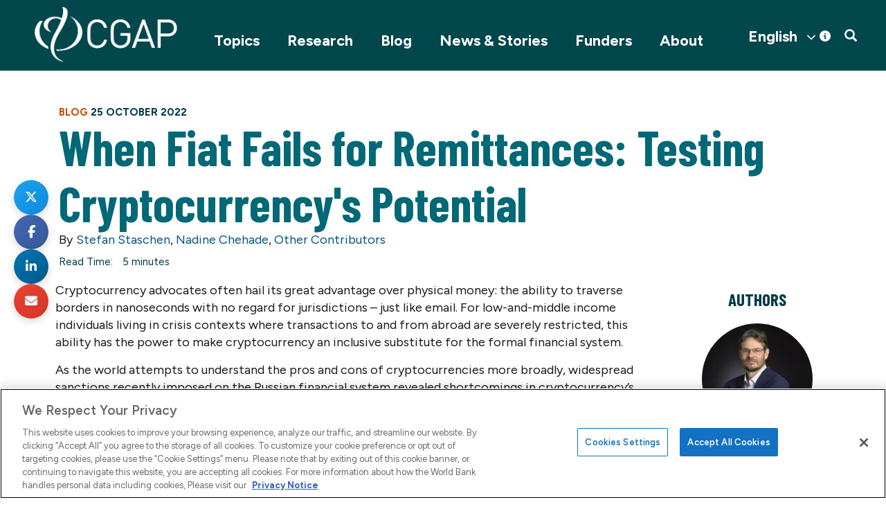

--- FILE ---
content_type: text/html; charset=UTF-8
request_url: https://www.cgap.org/blog/when-fiat-fails-for-remittances-testing-cryptocurrencys-potential
body_size: 18499
content:


<!DOCTYPE html>
<html lang="en" dir="ltr" prefix="og: https://ogp.me/ns#">
  <head>
    <title>When Fiat Fails for Remittances: Testing Cryptocurrency&#039;s Potential | Blog | CGAP</title>
    <meta charset="utf-8" />
<script>
          dataLayer = [{
            "postType": "blog", "trackingTimePeriod": "More Than 30 Days", "postPublishedDate": "2022-10-25", 
          }];</script>
<meta name="description" content="Sanctions imposed on the Russian financial system have revealed shortcomings in cryptocurrency&#039;s current ability to boost inclusion – crypto users and their exchanges inhabit the offline world where the traditional financial system still holds sway." />
<link rel="canonical" href="https://www.cgap.org/blog/when-fiat-fails-for-remittances-testing-cryptocurrencys-potential" />
<meta property="og:site_name" content="CGAP" />
<meta property="og:type" content="blogs" />
<meta property="og:url" content="https://www.cgap.org/blog/when-fiat-fails-for-remittances-testing-cryptocurrencys-potential" />
<meta property="og:title" content="When Fiat Fails for Remittances: Testing Cryptocurrency&#039;s Potential" />
<meta property="og:description" content="Sanctions imposed on the Russian financial system have revealed shortcomings in cryptocurrency&#039;s current ability to boost inclusion – crypto users and their exchanges inhabit the offline world where the traditional financial system still holds sway." />
<meta property="og:image" content="https://www.cgap.org/sites/default/files/styles/social_share/public/2022-10/maxim-hopman-cryptocurrency.jpeg?itok=huDFRr8a" />
<meta property="og:image:url" content="https://www.cgap.org/sites/default/files/2022-10/maxim-hopman-cryptocurrency.jpeg" />
<meta name="twitter:card" content="summary_large_image" />
<meta name="twitter:title" content="When Fiat Fails for Remittances: Testing Cryptocurrency&#039;s Potential" />
<meta name="twitter:description" content="Sanctions imposed on the Russian financial system have revealed shortcomings in cryptocurrency&#039;s current ability to boost inclusion – crypto users and their exchanges inhabit the offline world where the traditional financial system still holds sway." />
<meta name="twitter:site" content="@cgap" />
<meta name="twitter:site:id" content="16244517" />
<meta name="twitter:creator:id" content="16244517" />
<meta name="twitter:creator" content="@cgap" />
<meta name="twitter:image" content="https://www.cgap.org/sites/default/files/styles/social_share/public/2022-10/maxim-hopman-cryptocurrency.jpeg?itok=huDFRr8a" />
<script src="https://cdn.cookielaw.org/scripttemplates/otSDKStub.js" type="text/javascript" charset="UTF-8" data-domain-script="01956c70-63dd-75de-a53f-8270493f06ad"></script>
<script type="text/javascript">
function OptanonWrapper() { }
</script>
<script></script>
<meta name="Generator" content="Drupal 10 (https://www.drupal.org)" />
<meta name="MobileOptimized" content="width" />
<meta name="HandheldFriendly" content="true" />
<meta name="viewport" content="width=device-width, initial-scale=1.0" />
<script type="text/plain" class="optanon-category-C0004" src="https://assets.adobedtm.com/223f6e2cf7c9/9685aeb86618/launch-d83d995e27b8.min.js"></script>
<script type="text/plain" class="optanon-category-C0004">
          var wbgData = wbgData || {};

          wbgData.page = {
              pageInfo: {
                  pageName: "When Fiat Fails for Remittances: Testing Cryptocurrency's Potential | CGAP",
                  pageCategory: "content",
                  pageUid: "",
                  pageFirstPub: "25 October 2022",
                  pageLastMod: "25 January 2023",
                  author: "",
                  topicTag: "Digital Innovation",
                  subtopicTag: "Payments",
                  contentType: "Blog",
                  channel: "cgap cgap ext",
                  webpackage: ""
              },
              sectionInfo: {
                  siteSection: "",
                  subsectionP2: "",
                  subsectionP3: "",
                  subsectionP4: "",
                  subsectionP5: "",
              }
          }
          wbgData.site = {
              siteInfo: {
                  siteLanguage: "en",
                  siteCountry: "",
                  siteEnv: "prod",
                  siteType: "cgap",
                  siteRegion: "",
                  userIpaddressType: "3.135.235.233",
              },
              techInfo: {
                  cmsType: "Drupal",
                  bussVPUnit: "cgap",
                  bussUnit: "cgap",
                  bussUserGroup: "external",
                  bussAgency: "cgap",
              },
          }
          </script>
<script>var ct_check_js_val = '0f2712aceab3e08d2fa8a53bc1cc8fec';var drupal_ac_antibot_cookie_value = '80aa8ca2740bc05c94c4978eb35454b6ea803b18598b1f846a15f98cb6e02624';var ct_use_cookies = 1;var ct_use_alt_cookies = 0;var ct_capture_buffer = 0;</script>
<script type="application/ld+json">{
    "@context": "https://schema.org",
    "@graph": [
        {
            "@type": "Article",
            "headline": "When Fiat Fails for Remittances: Testing Cryptocurrency\u0027s Potential",
            "description": "Sanctions imposed on the Russian financial system have revealed shortcomings in cryptocurrency\u0027s current ability to boost inclusion – crypto users and their exchanges inhabit the offline world where the traditional financial system still holds sway. ",
            "isAccessibleForFree": "True",
            "author": [
                {
                    "@type": "Person",
                    "name": "Stefan Staschen",
                    "url": "https://www.cgap.org/about/people/stefan-staschen"
                },
                {
                    "@type": "Person",
                    "name": "Nadine Chehade",
                    "url": "https://www.cgap.org/about/people/nadine-chehade"
                },
                {
                    "@type": "Person",
                    "name": "Other Contributors",
                    "url": "https://www.cgap.org/about/people/other-contributors"
                }
            ],
            "publisher": {
                "@type": "Organization",
                "@id": "https://www.cgap.org/",
                "name": "CGAP",
                "url": "https://www.cgap.org/"
            }
        }
    ]
}</script>
<link rel="icon" href="/themes/custom/cgap/favicon.ico" type="image/vnd.microsoft.icon" />

    <link rel="stylesheet" media="all" href="/sites/default/files/css/css_W198UQtbeVlSFo2fgOGnoULHTpOwF7JXDO_N7eAI6g0.css?delta=0&amp;language=en&amp;theme=cgap&amp;include=eJwlztEOhSAIBuAX0uMjOSIyNxQnWPPtT9YNbN-AH4RmeELYQMlhghYSywbs1Sbnmj5rYEa9qpeL-pXpfjmexI16OHjKMMewWtyz4hqbQSqhsNOpRuVLWLsa3vorsg8md2-xPBE41KREVF2ighlYT-j0nBew5xX_oX_1D-IDR-c" />
<link rel="stylesheet" media="all" href="/sites/default/files/css/css_cTXy7WcbgGjcg1SM1MPXvxkh44V07MN5rUBgJYqieko.css?delta=1&amp;language=en&amp;theme=cgap&amp;include=eJwlztEOhSAIBuAX0uMjOSIyNxQnWPPtT9YNbN-AH4RmeELYQMlhghYSywbs1Sbnmj5rYEa9qpeL-pXpfjmexI16OHjKMMewWtyz4hqbQSqhsNOpRuVLWLsa3vorsg8md2-xPBE41KREVF2ighlYT-j0nBew5xX_oX_1D-IDR-c" />

    <script src="https://www.google.com/recaptcha/api.js?hl=en&amp;render=explicit&amp;onload=drupalRecaptchaOnload" async defer></script>

          <!-- Google Tag Manager -->
      <script>(function(w,d,s,l,i){w[l]=w[l]||[];w[l].push({'gtm.start':
      new Date().getTime(),event:'gtm.js'});var f=d.getElementsByTagName(s)[0],
      j=d.createElement(s),dl=l!='dataLayer'?'&l='+l:'';j.async=true;j.src=
      'https://www.googletagmanager.com/gtm.js?id='+i+dl;f.parentNode.insertBefore(j,f);
      })(window,document,'script','dataLayer','GTM-P2T4HXS');</script>
      <!-- End Google Tag Manager -->
      </head>
  <body class="blog-when-fiat-fails-for-remittances-testing-cryptocurrencys-potential path-node page-node-type-blog has-glyphicons">
          <!-- Google Tag Manager (noscript) -->
      <noscript><iframe src="https://www.googletagmanager.com/ns.html?id=GTM-P2T4HXS"
      height="0" width="0" style="display:none;visibility:hidden"></iframe></noscript>
      <!-- End Google Tag Manager (noscript) -->
        
      <div class="dialog-off-canvas-main-canvas" data-off-canvas-main-canvas>
              <header>
              <div class="container">
          <div class="row">
            <div class="col-sm-12 clearfix">

        <button type="button" class="navbar-toggle" data-toggle="collapse" data-target="#navbar-collapse">
          <span class="sr-only">Toggle navigation</span>
          <span class="icon-bar"></span>
          <span class="icon-bar"></span>
          <span class="icon-bar"></span>
        </button>
        
          <div class="region region-navigation">
          <a class="logo navbar-btn pull-left" href="/" title="Home" rel="home">
      <img src="/sites/default/files/logo-white.png" alt="Home" />
    </a>
      <section id="block-mobilesearchtoggle" class="pull-right block block-block-content block-block-contentc7e971a3-41d1-473d-b94c-530f8ed33ff6 clearfix">
  
    

      
            <div class="field field--name-body field--type-text-with-summary field--label-hidden field--item"><a href="#" class="searchtoggle"><span class="icon glyphicon glyphicon-search" aria-hidden="true"></span></a></div>
      
  </section>

<section id="block-cgap-gtranslate" class="block block-gtranslate block-gtranslate-block clearfix">
  
    

      
<div class="gtranslate_wrapper"></div><script>window.gtranslateSettings = {"switcher_horizontal_position":"right","switcher_vertical_position":"top","horizontal_position":"inline","vertical_position":"inline","float_switcher_open_direction":"top","switcher_open_direction":"bottom","default_language":"en","native_language_names":1,"detect_browser_language":0,"add_new_line":1,"select_language_label":"Select Language","flag_size":32,"flag_style":"2d","globe_size":60,"alt_flags":[],"wrapper_selector":".gtranslate_wrapper","url_structure":"none","custom_domains":null,"languages":["en","fr","es"],"custom_css":".gt_container--hich1m .gt_switcher a img {\r\n  visibility: hidden;\r\n}"};</script><script>(function(){var js = document.createElement('script');js.setAttribute('src', 'https://cdn.gtranslate.net/widgets/latest/dwf.js');js.setAttribute('data-gt-orig-url', '/blog/when-fiat-fails-for-remittances-testing-cryptocurrencys-potential');js.setAttribute('data-gt-orig-domain', 'www.cgap.org');document.body.appendChild(js);})();</script>
  </section>


  </div>

        
        

                  
        
                          <div id="navbar-collapse" class="navbar-collapse collapse">
              <div class="region region-navigation-collapsible">
    <section id="block-mainnavigation" class="pull-right block block-we-megamenu block-we-megamenu-blockmain clearfix">
  
    

      <div class="region-we-mega-menu">
	<a class="navbar-toggle collapsed">
	    <span class="icon-bar"></span>
	    <span class="icon-bar"></span>
	    <span class="icon-bar"></span>
	</a>
	<nav  class="main navbar navbar-default navbar-we-mega-menu mobile-collapse hover-action" data-menu-name="main" data-block-theme="cgap" data-style="Default" data-animation="None" data-delay="" data-duration="" data-autoarrow="" data-alwayshowsubmenu="" data-action="hover" data-mobile-collapse="0">
	  <div class="container-fluid">
	    <ul  class="we-mega-menu-ul nav nav-tabs">
  <li  class="we-mega-menu-li dropdown-menu" data-level="0" data-element-type="we-mega-menu-li" description="" data-id="866f7231-330c-44c2-83c7-968280bdc9d6" data-submenu="1" data-hide-sub-when-collapse="" data-group="0" data-class="" data-icon="" data-caption="" data-alignsub="" data-target="">
      <a class="we-mega-menu-li" title="" href="/topics" target="">
      Topics    </a>
    <span class="submenu-toggle">&gt;</span>  <div  class="we-mega-menu-submenu" data-element-type="we-mega-menu-submenu" data-submenu-width="" data-class="" style="width: px">
  <div class="we-mega-menu-submenu-inner">
    <div  class="we-mega-menu-row" data-element-type="we-mega-menu-row" data-custom-row="1">
  <div  class="we-mega-menu-col span12" data-element-type="we-mega-menu-col" data-width="12" data-block="views_block__mega_menu_block_1" data-blocktitle="0" data-hidewhencollapse="" data-class="">
    <div class="type-of-block"><div class="block-inner"><section class="views-element-container block block-views block-views-blockmega-menu-block-1 clearfix" id="block-views-block-mega-menu-block-1">
  
    

      <div class="form-group"><div class="container view view-mega-menu view-id-mega_menu view-display-id-block_1 js-view-dom-id-429840dcbfce52a625fc8c428e8c88c54ed8318ce59f489881b63aabe27b7925">
  
    
      
      <div class="view-content">
      <div class="item-list">
  
  <ul class="menu nav">

          <li><span class="views-field views-field-field-collections-list"><div class="field-content"></div></span><div class="views-field views-field-nothing"><span class="field-content">  <a class="subtitle1" data-toggle="collapse" href="#collapsesubmenu8837" role="button" aria-expanded="true" aria-controls="collapsesubmenu8837">
   
  </a><a href="/topics/building-resilience" hreflang="en">Building Resilience</a>
<div class="collapse in collapsesubmenu" id="collapsesubmenu8837">
  <div class="">
  <div data-history-node-id="8829" class="layout layout--onecol">
    <div class="layout__region layout__region--content">
      
            <div class="field field--name-field-short-title field--type-string field--label-hidden field--item"><a href="/topics/collections/climate-resilience" hreflang="en">Climate Resilience</a></div>
      
    </div>
  </div>

  <div data-history-node-id="9143" class="layout layout--onecol">
    <div class="layout__region layout__region--content">
      
            <div class="field field--name-field-short-title field--type-string field--label-hidden field--item"><a href="/topics/collections/fragility-and-inclusive-finance" hreflang="en">Fragile Contexts</a></div>
      
    </div>
  </div>

  <div data-history-node-id="8877" class="layout layout--onecol">
    <div class="layout__region layout__region--content">
      
            <div class="field field--name-field-short-title field--type-string field--label-hidden field--item"><a href="/topics/collections/rural-women" hreflang="en">Rural Women</a></div>
      
    </div>
  </div>

  <div data-history-node-id="9191" class="layout layout--onecol">
    <div class="layout__region layout__region--content">
      
            <div class="field field--name-field-short-title field--type-string field--label-hidden field--item"><a href="/topics/collections/food-security" hreflang="en">Food Security</a></div>
      
    </div>
  </div>

  <div data-history-node-id="9217" class="layout layout--onecol">
    <div class="layout__region layout__region--content">
      
            <div class="field field--name-field-short-title field--type-string field--label-hidden field--item"><a href="/topics/collections/inclusive-insurance" hreflang="en">Inclusive Insurance</a></div>
      
    </div>
  </div>

  <div data-history-node-id="9219" class="layout layout--onecol">
    <div class="layout__region layout__region--content">
      
            <div class="field field--name-field-short-title field--type-string field--label-hidden field--item"><a href="/topics/collections/access-to-insurance-initiative" hreflang="en">Access to Insurance Initiative (A2ii)</a></div>
      
    </div>
  </div>

 
  </div>
</div></span></div></li>
          <li><span class="views-field views-field-field-collections-list"><div class="field-content"></div></span><div class="views-field views-field-nothing"><span class="field-content">  <a class="subtitle1" data-toggle="collapse" href="#collapsesubmenu8828" role="button" aria-expanded="true" aria-controls="collapsesubmenu8828">
   
  </a><a href="/climate" hreflang="en">Climate Change</a>
<div class="collapse in collapsesubmenu" id="collapsesubmenu8828">
  <div class="">
  <div data-history-node-id="8829" class="layout layout--onecol">
    <div class="layout__region layout__region--content">
      
            <div class="field field--name-field-short-title field--type-string field--label-hidden field--item"><a href="/topics/collections/climate-resilience" hreflang="en">Climate Resilience</a></div>
      
    </div>
  </div>

  <div data-history-node-id="8877" class="layout layout--onecol">
    <div class="layout__region layout__region--content">
      
            <div class="field field--name-field-short-title field--type-string field--label-hidden field--item"><a href="/topics/collections/rural-women" hreflang="en">Rural Women</a></div>
      
    </div>
  </div>

  <div data-history-node-id="7011" class="layout layout--onecol">
    <div class="layout__region layout__region--content">
      
            <div class="field field--name-field-short-title field--type-string field--label-hidden field--item"><a href="/topics/collections/asset-finance-for-global-development" hreflang="en">Asset Finance</a></div>
      
    </div>
  </div>

 
  </div>
</div></span></div></li>
          <li><span class="views-field views-field-field-collections-list"><div class="field-content"></div></span><div class="views-field views-field-nothing"><span class="field-content">  <a class="subtitle1" data-toggle="collapse" href="#collapsesubmenu2" role="button" aria-expanded="true" aria-controls="collapsesubmenu2">
   
  </a><a href="/topics/digital-innovation" hreflang="en">Digital Innovation</a>
<div class="collapse in collapsesubmenu" id="collapsesubmenu2">
  <div class="">
  <div data-history-node-id="4206" class="layout layout--onecol">
    <div class="layout__region layout__region--content">
      
            <div class="field field--name-field-short-title field--type-string field--label-hidden field--item"><a href="/topics/collections/cico-rural-agent-networks" hreflang="en">Agent Networks</a></div>
      
    </div>
  </div>

  <div data-history-node-id="3602" class="layout layout--onecol">
    <div class="layout__region layout__region--content">
      
            <div class="field field--name-field-short-title field--type-string field--label-hidden field--item"><a href="/topics/collections/fintech-future-of-banking" hreflang="en">Fintech</a></div>
      
    </div>
  </div>

  <div data-history-node-id="8766" class="layout layout--onecol">
    <div class="layout__region layout__region--content">
      
            <div class="field field--name-field-short-title field--type-string field--label-hidden field--item"><a href="/gig-platforms-and-financial-inclusion" hreflang="en">Platform Work</a></div>
      
    </div>
  </div>

  <div data-history-node-id="5891" class="layout layout--onecol">
    <div class="layout__region layout__region--content">
      
            <div class="field field--name-field-short-title field--type-string field--label-hidden field--item"><a href="/topics/collections/open-apis" hreflang="en">Open APIs</a></div>
      
    </div>
  </div>

  <div data-history-node-id="3569" class="layout layout--onecol">
    <div class="layout__region layout__region--content">
      
            <div class="field field--name-field-short-title field--type-string field--label-hidden field--item"><a href="/topics/collections/digitizing-merchant-payments" hreflang="en">Merchant Payments</a></div>
      
    </div>
  </div>

  <div data-history-node-id="3192" class="layout layout--onecol">
    <div class="layout__region layout__region--content">
      
            <div class="field field--name-field-short-title field--type-string field--label-hidden field--item"><a href="/topics/collections/interoperability" hreflang="en">Interoperability</a></div>
      
    </div>
  </div>

  <div data-history-node-id="9045" class="layout layout--onecol">
    <div class="layout__region layout__region--content">
      
            <div class="field field--name-field-short-title field--type-string field--label-hidden field--item"><a href="/topics/collections/open-finance" hreflang="en">Open Finance</a></div>
      
    </div>
  </div>

  <div data-history-node-id="9273" class="layout layout--onecol">
    <div class="layout__region layout__region--content">
      
            <div class="field field--name-field-short-title field--type-string field--label-hidden field--item"><a href="/topics/collections/data-and-ai-for-inclusive-finance" hreflang="en">Data and AI</a></div>
      
    </div>
  </div>

 
  </div>
</div></span></div></li>
          <li><span class="views-field views-field-field-collections-list"><div class="field-content"></div></span><div class="views-field views-field-nothing"><span class="field-content">  <a class="subtitle1" data-toggle="collapse" href="#collapsesubmenu4" role="button" aria-expanded="true" aria-controls="collapsesubmenu4">
   
  </a><a href="/topics/responsible-policy" hreflang="en">Responsible Policy</a>
<div class="collapse in collapsesubmenu" id="collapsesubmenu4">
  <div class="">
  <div data-history-node-id="3555" class="layout layout--onecol">
    <div class="layout__region layout__region--content">
      
            <div class="field field--name-field-short-title field--type-string field--label-hidden field--item"><a href="/topics/collections/regulation-inclusive-digital-finance" hreflang="en">Regulation for Digital Finance</a></div>
      
    </div>
  </div>

  <div data-history-node-id="8276" class="layout layout--onecol">
    <div class="layout__region layout__region--content">
      
            <div class="field field--name-field-short-title field--type-string field--label-hidden field--item"><a href="/topics/collections/consumer-protection" hreflang="en">Consumer Protection</a></div>
      
    </div>
  </div>

  <div data-history-node-id="4251" class="layout layout--onecol">
    <div class="layout__region layout__region--content">
      
            <div class="field field--name-field-short-title field--type-string field--label-hidden field--item"><a href="/topics/collections/proportional-supervision-digital-financial-services" hreflang="en">Supervision for Digital Finance</a></div>
      
    </div>
  </div>

  <div data-history-node-id="6421" class="layout layout--onecol">
    <div class="layout__region layout__region--content">
      
            <div class="field field--name-field-short-title field--type-string field--label-hidden field--item"><a href="/topics/collections/market-monitoring" hreflang="en">Market Monitoring</a></div>
      
    </div>
  </div>

 
  </div>
</div></span></div></li>
          <li><span class="views-field views-field-field-collections-list"><div class="field-content"></div></span><div class="views-field views-field-nothing"><span class="field-content">  <a class="subtitle1" data-toggle="collapse" href="#collapsesubmenu8840" role="button" aria-expanded="true" aria-controls="collapsesubmenu8840">
   
  </a><a href="/topics/mse" hreflang="en">Micro and Small Enterprises</a>
<div class="collapse in collapsesubmenu" id="collapsesubmenu8840">
  <div class="">
  <div data-history-node-id="8832" class="layout layout--onecol">
    <div class="layout__region layout__region--content">
      
            <div class="field field--name-field-short-title field--type-string field--label-hidden field--item"><a href="/topics/collections/microfinance-digitization" hreflang="en"> Microfinance Digitization</a></div>
      
    </div>
  </div>

  <div data-history-node-id="9156" class="layout layout--onecol">
    <div class="layout__region layout__region--content">
      
            <div class="field field--name-field-short-title field--type-string field--label-hidden field--item"><a href="/topics/collections/rethinking-mse-finance" hreflang="en">Rethinking MSE Finance</a></div>
      
    </div>
  </div>

 
  </div>
</div></span></div></li>
          <li><span class="views-field views-field-field-collections-list"><div class="field-content"></div></span><div class="views-field views-field-nothing"><span class="field-content">  <a class="subtitle1" data-toggle="collapse" href="#collapsesubmenu8866" role="button" aria-expanded="true" aria-controls="collapsesubmenu8866">
   
  </a><a href="/topics/women-financial-inclusion" hreflang="en">Women&#039;s Financial Inclusion</a>
<div class="collapse in collapsesubmenu" id="collapsesubmenu8866">
  <div class="">
  <div data-history-node-id="8877" class="layout layout--onecol">
    <div class="layout__region layout__region--content">
      
            <div class="field field--name-field-short-title field--type-string field--label-hidden field--item"><a href="/topics/collections/rural-women" hreflang="en">Rural Women</a></div>
      
    </div>
  </div>

  <div data-history-node-id="9033" class="layout layout--onecol">
    <div class="layout__region layout__region--content">
      
            <div class="field field--name-field-short-title field--type-string field--label-hidden field--item"><a href="/topics/collections/young-women" hreflang="en">Young Women</a></div>
      
    </div>
  </div>

  <div data-history-node-id="9298" class="layout layout--onecol">
    <div class="layout__region layout__region--content">
      
            <div class="field field--name-field-short-title field--type-string field--label-hidden field--item"><a href="/topics/collections/addressing-gender-norms" hreflang="en">Addressing Gender Norms</a></div>
      
    </div>
  </div>

  <div data-history-node-id="8869" class="layout layout--onecol">
    <div class="layout__region layout__region--content">
      
            <div class="field field--name-field-short-title field--type-string field--label-hidden field--item"><a href="/finequity" hreflang="en">FinEquity</a></div>
      
    </div>
  </div>

 
  </div>
</div></span></div></li>
    
  </ul>

</div>

    </div>
  
          </div>
</div>

  </section>

</div></div>

</div>

</div>
<div  class="we-mega-menu-row" data-element-type="we-mega-menu-row" data-custom-row="1">
  <div  class="we-mega-menu-col span12" data-element-type="we-mega-menu-col" data-width="12" data-block="" data-blocktitle="" data-hidewhencollapse="0" data-class="">
  
</div>

</div>
<div  class="we-mega-menu-row" data-element-type="we-mega-menu-row" data-custom-row="1">
  <div  class="we-mega-menu-col span12" data-element-type="we-mega-menu-col" data-width="12" data-block="" data-blocktitle="" data-hidewhencollapse="0" data-class="">
  
</div>

</div>
<div  class="we-mega-menu-row" data-element-type="we-mega-menu-row" data-custom-row="1">
  <div  class="we-mega-menu-col span12" data-element-type="we-mega-menu-col" data-width="12" data-block="" data-blocktitle="" data-hidewhencollapse="0" data-class="">
  
</div>

</div>
<div  class="we-mega-menu-row" data-element-type="we-mega-menu-row" data-custom-row="1">
  <div  class="we-mega-menu-col span12" data-element-type="we-mega-menu-col" data-width="12" data-block="" data-blocktitle="" data-hidewhencollapse="0" data-class="">
  
</div>

</div>
<div  class="we-mega-menu-row" data-element-type="we-mega-menu-row" data-custom-row="1">
  <div  class="we-mega-menu-col span12" data-element-type="we-mega-menu-col" data-width="12" data-block="" data-blocktitle="" data-hidewhencollapse="0" data-class="">
  
</div>

</div>
<div  class="we-mega-menu-row" data-element-type="we-mega-menu-row" data-custom-row="1">
  <div  class="we-mega-menu-col span12" data-element-type="we-mega-menu-col" data-width="12" data-block="" data-blocktitle="" data-hidewhencollapse="0" data-class="">
  
</div>

</div>
<div  class="we-mega-menu-row" data-element-type="we-mega-menu-row" data-custom-row="1">
  <div  class="we-mega-menu-col span12" data-element-type="we-mega-menu-col" data-width="12" data-block="" data-blocktitle="" data-hidewhencollapse="0" data-class="">
  
</div>

</div>
<div  class="we-mega-menu-row" data-element-type="we-mega-menu-row" data-custom-row="1">
  <div  class="we-mega-menu-col span12" data-element-type="we-mega-menu-col" data-width="12" data-block="" data-blocktitle="" data-hidewhencollapse="0" data-class="">
  
</div>

</div>
<div  class="we-mega-menu-row" data-element-type="we-mega-menu-row" data-custom-row="1">
  <div  class="we-mega-menu-col span12" data-element-type="we-mega-menu-col" data-width="12" data-block="" data-blocktitle="" data-hidewhencollapse="0" data-class="">
  
</div>

</div>
<div  class="we-mega-menu-row" data-element-type="we-mega-menu-row" data-custom-row="1">
  <div  class="we-mega-menu-col span12" data-element-type="we-mega-menu-col" data-width="12" data-block="" data-blocktitle="" data-hidewhencollapse="0" data-class="">
  
</div>

</div>
<div  class="we-mega-menu-row" data-element-type="we-mega-menu-row" data-custom-row="1">
  <div  class="we-mega-menu-col span12" data-element-type="we-mega-menu-col" data-width="12" data-block="" data-blocktitle="" data-hidewhencollapse="0" data-class="">
  
</div>

</div>

  </div>
</div>
</li>
<li  class="we-mega-menu-li" data-level="0" data-element-type="we-mega-menu-li" description="" data-id="4e75f096-cf71-444c-81bc-7347c91c75df" data-submenu="0" data-hide-sub-when-collapse="" data-group="0" data-class="" data-icon="" data-caption="" data-alignsub="" data-target="">
      <a class="we-mega-menu-li" title="" href="/research" target="">
      Research    </a>
      
</li>
<li  class="we-mega-menu-li active active-trail" data-level="0" data-element-type="we-mega-menu-li" description="" data-id="191773d2-1618-48eb-8b00-a65c625d163e" data-submenu="0" data-hide-sub-when-collapse="" data-group="0" data-class="" data-icon="" data-caption="" data-alignsub="" data-target="">
      <a class="we-mega-menu-li" title="" href="/blog" target="">
      Blog    </a>
      
</li>
<li  class="we-mega-menu-li dropdown-menu" data-level="0" data-element-type="we-mega-menu-li" description="CGAP News and Stories" data-id="959d2e0d-89ec-4c66-97b0-65277605e2c5" data-submenu="1" data-hide-sub-when-collapse="" data-group="0" data-class="" data-icon="" data-caption="" data-alignsub="" data-target="">
      <a class="we-mega-menu-li" title="" href="/news-and-stories" target="">
      News &amp; Stories    </a>
    <span class="submenu-toggle">&gt;</span>  <div  class="we-mega-menu-submenu" data-element-type="we-mega-menu-submenu" data-submenu-width="" data-class="" style="width: px">
  <div class="we-mega-menu-submenu-inner">
    <div  class="we-mega-menu-row" data-element-type="we-mega-menu-row" data-custom-row="1">
  <div  class="we-mega-menu-col span12 container" data-element-type="we-mega-menu-col" data-width="12" data-block="newsstories" data-blocktitle="1" data-hidewhencollapse="" data-class="container">
    <div class="type-of-block"><div class="block-inner"><h2>News Stories</h2><nav role="navigation" aria-labelledby="block-newsstories-menu" id="block-newsstories">
            
      <ul class="menu menu--news-hub nav">
                      <li class="first">
                                        <a href="/news-and-stories" data-drupal-link-system-path="node/8830">Overview</a>
                      </li>
                      <li>
                                        <a href="/news-and-stories/news" title="Stay up to date on the latest developments at CGAP" data-drupal-link-system-path="node/8850">News</a>
                  <span class="navigation__link-description">Stay up to date on the latest developments at CGAP</span>
                      </li>
                      <li>
                                        <a href="/news-and-stories/events" title="Join us for webinars, seminars and more" data-drupal-link-system-path="node/8851">Events</a>
                  <span class="navigation__link-description">Join us for webinars, seminars and more</span>
                      </li>
                      <li>
                                        <a href="/news-and-stories/podcast" title="Explore topics around inclusive finance" data-drupal-link-system-path="node/8849">Podcast</a>
                  <span class="navigation__link-description">Explore topics around inclusive finance</span>
                      </li>
                      <li>
                                        <a href="/news-and-stories/influence-stories" title="Learn about CGAP’s influence in the financial sector">Influence Stories</a>
                  <span class="navigation__link-description">Learn about CGAP’s influence in the financial sector</span>
                      </li>
                      <li class="last">
                                        <a href="/news-and-stories/videos" title="Watch insights on financial inclusion" data-drupal-link-system-path="node/8863">Videos</a>
                  <span class="navigation__link-description">Watch insights on financial inclusion</span>
                      </li>
        </ul>
  

  </nav>
</div></div>

</div>

</div>

  </div>
</div>
</li>
<li  class="we-mega-menu-li" data-level="0" data-element-type="we-mega-menu-li" description="" data-id="d7196222-2f71-4f2e-87d0-d25d1c0dc68a" data-submenu="0" data-hide-sub-when-collapse="" data-group="0" data-class="" data-icon="" data-caption="" data-alignsub="" data-target="">
      <a class="we-mega-menu-li" title="" href="/funders-and-partners" target="">
      Funders    </a>
      
</li>
<li  class="we-mega-menu-li dropdown-menu" data-level="0" data-element-type="we-mega-menu-li" description="" data-id="6bab6e8e-db47-4ae4-abc9-ced3e66926a5" data-submenu="1" data-hide-sub-when-collapse="" data-group="0" data-class="" data-icon="" data-caption="" data-alignsub="" data-target="">
      <a class="we-mega-menu-li" title="" href="/about" target="">
      About    </a>
    <span class="submenu-toggle">&gt;</span>  <div  class="we-mega-menu-submenu" data-element-type="we-mega-menu-submenu" data-submenu-width="" data-class="" style="width: px">
  <div class="we-mega-menu-submenu-inner">
    <div  class="we-mega-menu-row" data-element-type="we-mega-menu-row" data-custom-row="1">
  <div  class="we-mega-menu-col span12" data-element-type="we-mega-menu-col" data-width="12" data-block="about" data-blocktitle="0" data-hidewhencollapse="0" data-class="">
    <div class="type-of-block"><div class="block-inner"><nav role="navigation" aria-labelledby="block-about-menu" id="block-about">
    
        
    <div class="container">
    <ul class="menu menu--about nav">
                        <li>
        <a href="/about" title="Learn about CGAP&#039;s mission and vision" data-drupal-link-system-path="about">About CGAP</a>
                  <span class="navigation__link-description">Learn about CGAP&#039;s mission and vision</span>
                          </li>
                        <li>
        <a href="/about/governance" title="Meet the leaders who provide strategic guidance" data-drupal-link-system-path="node/3026">Our Governance</a>
                  <span class="navigation__link-description">Meet the leaders who provide strategic guidance</span>
                          </li>
                        <li>
        <a href="/about/member-organizations" title="View the organizations that support CGAP" data-drupal-link-system-path="about/member-organizations">Our Members</a>
                  <span class="navigation__link-description">View the organizations that support CGAP</span>
                          </li>
                        <li>
        <a href="/about/our-team" title="Meet our operating team " data-drupal-link-system-path="about/our-team">Our Team</a>
                  <span class="navigation__link-description">Meet our operating team </span>
                          </li>
                        <li>
        <a href="/about/financial-inclusion" title="Find out more about why financial inclusion matters " data-drupal-link-system-path="node/8061">Financial Inclusion </a>
                  <span class="navigation__link-description">Find out more about why financial inclusion matters </span>
                          </li>
                        <li>
        <a href="/about/key-documents" title="Review annual reports, strategy and charter" data-drupal-link-system-path="about/key-documents">Key Documents</a>
                  <span class="navigation__link-description">Review annual reports, strategy and charter</span>
                          </li>
                        <li>
        <a href="/about/contact" title="Contact us with questions and media inquiries" data-drupal-link-system-path="contact">Contact Us</a>
                  <span class="navigation__link-description">Contact us with questions and media inquiries</span>
                          </li>
        </ul>
  </div>
  

  </nav>
</div></div>

</div>

</div>
<div  class="we-mega-menu-row" data-element-type="we-mega-menu-row" data-custom-row="1">
  <div  class="we-mega-menu-col span12" data-element-type="we-mega-menu-col" data-width="12" data-block="" data-blocktitle="" data-hidewhencollapse="0" data-class="">
  
</div>

</div>
<div  class="we-mega-menu-row" data-element-type="we-mega-menu-row" data-custom-row="1">
  <div  class="we-mega-menu-col span12" data-element-type="we-mega-menu-col" data-width="12" data-block="" data-blocktitle="" data-hidewhencollapse="0" data-class="">
  
</div>

</div>
<div  class="we-mega-menu-row" data-element-type="we-mega-menu-row" data-custom-row="1">
  <div  class="we-mega-menu-col span12" data-element-type="we-mega-menu-col" data-width="12" data-block="" data-blocktitle="" data-hidewhencollapse="0" data-class="">
  
</div>

</div>
<div  class="we-mega-menu-row" data-element-type="we-mega-menu-row" data-custom-row="1">
  <div  class="we-mega-menu-col span12" data-element-type="we-mega-menu-col" data-width="12" data-block="" data-blocktitle="" data-hidewhencollapse="0" data-class="">
  
</div>

</div>
<div  class="we-mega-menu-row" data-element-type="we-mega-menu-row" data-custom-row="1">
  <div  class="we-mega-menu-col span12" data-element-type="we-mega-menu-col" data-width="12" data-block="" data-blocktitle="" data-hidewhencollapse="0" data-class="">
  
</div>

</div>
<div  class="we-mega-menu-row" data-element-type="we-mega-menu-row" data-custom-row="1">
  <div  class="we-mega-menu-col span12" data-element-type="we-mega-menu-col" data-width="12" data-block="" data-blocktitle="" data-hidewhencollapse="0" data-class="">
  
</div>

</div>
<div  class="we-mega-menu-row" data-element-type="we-mega-menu-row" data-custom-row="1">
  <div  class="we-mega-menu-col span12" data-element-type="we-mega-menu-col" data-width="12" data-block="" data-blocktitle="" data-hidewhencollapse="0" data-class="">
  
</div>

</div>
<div  class="we-mega-menu-row" data-element-type="we-mega-menu-row" data-custom-row="1">
  <div  class="we-mega-menu-col span12" data-element-type="we-mega-menu-col" data-width="12" data-block="" data-blocktitle="" data-hidewhencollapse="0" data-class="">
  
</div>

</div>
<div  class="we-mega-menu-row" data-element-type="we-mega-menu-row" data-custom-row="1">
  <div  class="we-mega-menu-col span12" data-element-type="we-mega-menu-col" data-width="12" data-block="" data-blocktitle="" data-hidewhencollapse="0" data-class="">
  
</div>

</div>
<div  class="we-mega-menu-row" data-element-type="we-mega-menu-row" data-custom-row="1">
  <div  class="we-mega-menu-col span12" data-element-type="we-mega-menu-col" data-width="12" data-block="" data-blocktitle="" data-hidewhencollapse="0" data-class="">
  
</div>

</div>
<div  class="we-mega-menu-row" data-element-type="we-mega-menu-row" data-custom-row="1">
  <div  class="we-mega-menu-col span12" data-element-type="we-mega-menu-col" data-width="12" data-block="" data-blocktitle="" data-hidewhencollapse="0" data-class="">
  
</div>

</div>

  </div>
</div>
</li>

</ul>
	  </div>
	</nav>
</div>
  </section>


  </div>

          </div>
                                  <div class="topmenu">
              <div class="region region-topmenu">
    <section id="block-topsearch" class="col-md-4 hidden block block-block-content block-block-contentd3fa6785-c7ee-4194-8a8e-10f05814ef2c clearfix">
  
    

      
            <div class="field field--name-body field--type-text-with-summary field--label-hidden field--item"><form accept-charset="UTF-8" action="/search" data-drupal-form-fields="edit-keywords" id="search-block-form" method="get">
<div class="form-item js-form-item form-type-search js-form-type-search form-item-keywords js-form-item-keywords form-no-label form-group"><label class="control-label sr-only" for="edit-keywords">Search</label>
<div class="input-group"><input class="form-search form-control" data-drupal-selector="edit-keywords" id="edit-keywords" maxlength="128" name="keywords" placeholder="Search" size="15" title type="search" value><span class="input-group-btn"><button class="button js-form-submit form-submit btn-primary btn icon-only" name type="submit" value="Search"><span class="sr-only">Search</span><span class="icon glyphicon glyphicon-search" aria-hidden="true"></span></button></span></div>
</div>

<div class="form-actions form-group js-form-wrapper form-wrapper" data-drupal-selector="edit-actions" id="edit-actions">&nbsp;</div>
</form>
</div>
      
  </section>


  </div>

          </div>
              </div>

                </div>
        </div>
          </header>
  






  <div role="main" class="main-container container-fluid js-quickedit-main-content">
    <div class="row">

            
            
                  <section class="col-sm-12">

                                      <div class="highlighted">  <div class="region region-highlighted">
    <div data-drupal-messages-fallback class="hidden"></div>

  </div>
</div>
                  
                
                
                
                          <a id="main-content"></a>
            <div class="region region-content">
      
<article data-history-node-id="8096" class="blog is-promoted full clearfix">

  
    

  
  <div class="content">
    
<div class="layout3col183">
  <div class="heading"></div>
    <div class="row"><div class="col-sm-8 col-sm-offset-1"><div class="pageinfo"><div class="block-region-pageinfo"><section class="views-element-container block block-views block-views-blockblog-page-info-block-1 clearfix">
  
    

      <div class="form-group"><div class="view view-blog-page-info view-id-blog_page_info view-display-id-block_1 js-view-dom-id-93c847a2e83150d2a4a756477fc3baf034461e5c2d546ef0594a52bff5017b18">
  
    
      
      <div class="view-content">
          <div class="views-row"><div class="views-field views-field-field-date"><div class="field-content"><a href="/blog" class="meta"><span class="">BLOG</span></a> <span class="date"><time datetime="2022-10-25T12:00:00Z">25 October 2022</time>
</span></div></div><div class="views-field views-field-title"><h1 class="field-content">When Fiat Fails for Remittances: Testing Cryptocurrency&#039;s Potential</h1></div><div class="views-field views-field-field-authors"><span class="views-label views-label-field-authors">By</span><div class="field-content"><a href="/about/people/stefan-staschen" hreflang="en">Stefan Staschen</a>, <a href="/about/people/nadine-chehade" hreflang="en">Nadine Chehade</a>, <a href="/about/people/other-contributors" hreflang="en">Other Contributors</a></div></div><div class="views-field views-field-node-read-time"><span class="views-label views-label-node-read-time">Read Time: </span><span class="field-content">5 minutes
</span></div></div>

    </div>
  
          </div>
</div>

  </section>

</div></div></div></div>
    <div class="row mainrow">
    <aside class="col-sm-1 sidebar sidebar-first">
      <div class="inner"><section class="block block-cgap-helper block-cgap-addthis clearfix">
  
    

      
  </section>

</div>
    </aside>
    <section class="col-sm-8 maincol"><section class="block block-layout-builder block-field-blocknodeblogbody clearfix">
  
    

      
            <div class="field field--name-body field--type-text-with-summary field--label-hidden field--item"><p>Cryptocurrency advocates often hail its great advantage over physical money: the ability to traverse borders in nanoseconds with no regard for jurisdictions – just like email. For low-and-middle income individuals living in crisis contexts where transactions to and from abroad are severely restricted, this ability has the power to make cryptocurrency an inclusive substitute for the formal financial system. &nbsp;</p>

<p>As the world attempts to understand the pros and cons of cryptocurrencies more broadly, widespread sanctions recently imposed on the Russian financial system revealed shortcomings in cryptocurrency’s current ability to improve inclusion – mainly, that all crypto users and the exchanges on which they rely inhabit the offline world where the traditional financial system still holds sway.&nbsp;</p>

<h2>The isolation of the Russian financial system prompted customers to look for alternative solutions</h2>

<p>The swift and extensive sanctions placed on Russian banks in February 2022 set off a chain reaction. They prompted the Central Bank of Russia to impose limits on international transfers to preserve its foreign exchange reserves and within a few weeks, sending money to or from Russia had become nearly impossible. Even though limits have since been relaxed, the fact that many banks have been cut off from SWIFT and others have charged prohibitively high fees for transfers has made it cost-prohibitive, if at all possible, to transfer smaller amounts. The elderly and the less tech-savvy found it particularly difficult to identify or use alternatives such as cryptocurrencies. Faced with the sudden high costs and/or the inability to move money across borders, those who could began exchanging their rubles for cryptocurrency, on which there were initially no limitations. &nbsp;</p>

<p>Even prior to the extensive sanctions placed on Russian banks, however, Russians had shown themselves to be remarkably open to cryptocurrencies, with <a href="https://asia.nikkei.com/Politics/Ukraine-war/Russia-sanctions-put-spotlight-on-crypto-5-things-to-know">up to 12% of the population holding them</a>. In mid-February, as Russian soldiers massed on the Ukrainian border, in view of possible disruptions to traditional payment systems, <a href="https://finbold.com/ruble-bitcoin-rub-btc-volumes-hit-a-9-month-high-as-russian-banks-raise-interest-rates-20/">ruble-Bitcoin trading volumes in Russia doubled on Binance</a> – the largest exchange platform in the world. Post-invasion, trading peaked at about four times its historic volume. &nbsp;</p>

<h2>Despite its promise, crypto did not enable most users to fly free of the constraints placed on the formal financial system</h2>

<p>In April, the hammer dropped. Under pressure from the West which saw crypto as a way to circumvent sanctions, Binance announced it was <a href="https://www.reuters.com/business/finance/crypto-exchange-binance-limits-services-russia-after-eu-sanctions-2022-04-21/">curbing its services in Russia, shutting down the accounts of its major clients in the country</a>, and <a href="https://www.binance.com/en/support/announcement/4887e569afdf4b1e89e024371d3a49b9">capping its offerings for Russian citizens or companies based in Russia to the equivalent of 10,000 euros</a>, in line with EU sanctions.&nbsp;</p>

<p>Thousands of cryptocurrency accounts were put into withdrawal-only mode, and neither deposits nor trading were permitted any longer, with Russian individuals and legal entities whose balances exceeded 10,000 euros granted 90 days to close their positions. In early May, due to <a href="https://theins.ru/news/250881">unprecedented demand for its services</a>, Visa and Stripe suspended their virtual Bankoff payment cards which were still used by Russians to receive funds abroad. These Bankoff cards had allowed for top-ups in cryptocurrency using bots in messaging applications like WhatsApp or Telegram, linking crypto with traditional payment cards.&nbsp;</p>

<h2>Crypto is not yet ready &nbsp;for mass market adoption and is particularly unsuited to low-income users &nbsp;</h2>

<p>The sanctions regarding crypto assets did not impact non-sanctioned Russians who could demonstrate their residence outside the country. In practice, they meant that the Russian diaspora and dual citizens (many of whom had high incomes and owned property abroad) were still able to transact using cryptocurrencies. As explained in a previous blog, many low-income migrants with accounts in their home countries were <a href="https://www.cgap.org/blog/national-payment-systems-eca-show-resilience-crisis-times-0">still able to transact through the Russian payment system</a>, extending its reach to those countries (without needing cryptocurrencies).</p>

<p>Yet for the vast majority of middle- and low-income Russian citizens, including those who were keen on receiving remittances to cope with surging prices and unemployment, cryptocurrencies fell short in every way. They weren’t accepted for goods or services, weren’t readily convertible for cash, and were limited as a means of transfer and savings due to the 10,000 euro cap. &nbsp;</p>

<p>Despite a promising 76% of transactions made by Russians in the past year being digital, cryptocurrency payments have never been allowed as a means of payment, and the ecosystem to use them was therefore never developed. Thus, while cryptocurrencies certainly held the potential for change, they were still very much tethered to the traditional financial system, and this limited – and continues to limit – their ability to provide much additional financial inclusion. &nbsp;</p>

<p>For change to become effective in the daily lives of low- and middle-income individuals, and of newly impoverished people in crisis situations, cryptocurrency must be able to serve the primary purposes of currency: to be commonly accepted as a medium of exchange, store of value, and a unit of account. In more contemporary language, it must serve as a means of payment for the majority. This is not yet the case for Russians – or anyone else – trying to send money abroad or anywhere else. While it is a fantastic tool for transfers, cryptocurrency is not yet easily accessible to the majority of the population nor proven to be good as a store of value if not linked to a stable currency — and low-income populations can ill-afford to suffer from losses in value.&nbsp;&nbsp;</p>

<p>In short, there is still some way to go for cryptocurrency to also be able to serve the purposes of low- or even middle-income people.</p>
</div>
      
  </section>

<section class="views-element-container block block-views block-views-blocktopics-and-subtopics-block-1 clearfix">
  
    

      <div class="form-group"><div class="topics-foot view view-topics-and-subtopics view-id-topics_and_subtopics view-display-id-block_1 js-view-dom-id-b63686ad100f4f6115858bb9e0659de00d97b953629ec4ee8864fdfbede563e6">
  
    
      
      <div class="view-content">
          <div class="views-row"><div class="views-field views-field-field-topics"><span class="views-label views-label-field-topics">Topic: </span><span class="field-content"><a href="/blog?keywords&amp;tids%5B0%5D=2">Digital Innovation</a></span></div><div class="views-field views-field-field-subtopics"><span class="views-label views-label-field-subtopics">Sub-topics: </span><span class="field-content"><a href="/blog?combine&amp;stids%5B0%5D=9">Payments</a></span></div><div class="views-field views-field-field-regions"><span class="views-label views-label-field-regions">Regions: </span><div class="field-content"><a href="/blog?keywords&amp;rids%5B0%5D=31">Eastern Europe and Central Asia</a></div></div><div class="views-field views-field-field-countries"><span class="views-label views-label-field-countries">Countries: </span><div class="field-content"><a href="/blog?keywords&amp;cids%5B0%5D=78">Russia</a></div></div></div>

    </div>
  
          </div>
</div>

  </section>

</section>
    <aside class="col-sm-3 sidebar sidebar-second"><section class="views-element-container block block-views block-views-blockauthors-block-2 clearfix">
  
    

      <div class="form-group"><div class="view view-authors view-id-authors view-display-id-block_2 js-view-dom-id-2aa776f6d1e650f3601a643f756cfeff0c5c0362d1dcff3909bbb4db453fe6b8">
  
    
      <div class="view-header">
      <h2 class="block-title">Authors</h2>
    </div>
      
      <div class="view-content">
          <div class="views-row"><div class="authorcard">
  <div class="authorcard__inner">
    <div class="authorcard__image">  <a href="/about/people/stefan-staschen" hreflang="en"><img loading="lazy" src="/sites/default/files/styles/author/public/2022-12/120222-CGAP-090-F.jpg.webp?h=502e75fa&amp;itok=eGho2F-C" width="180" height="180" alt="Stefan Staschen CGAP" class="img-responsive" />

</a>
</div>    <h4><a href="/about/people/stefan-staschen" hreflang="en">Stefan Staschen</a></h4>
    Senior Financial Sector Specialist
  </div>
</div>

</div>
    <div class="views-row"><div class="authorcard">
  <div class="authorcard__inner">
    <div class="authorcard__image">  <a href="/about/people/nadine-chehade" hreflang="en"><img loading="lazy" src="/sites/default/files/styles/author/public/2022-12/120222-CGAP-098-F.jpg.webp?h=502e75fa&amp;itok=x22wf483" width="180" height="180" alt="Nadine Chehade CGAP" class="img-responsive" />

</a>
</div>    <h4><a href="/about/people/nadine-chehade" hreflang="en">Nadine Chehade</a></h4>
    Senior Financial Sector Specialist
  </div>
</div>

</div>
    <div class="views-row"><div class="authorcard">
  <div class="authorcard__inner">
        <h4><a href="/about/people/other-contributors" hreflang="en">Other Contributors</a></h4>
    
  </div>
</div>

</div>

    </div>
  
          </div>
</div>

  </section>

<section class="views-element-container block block-views block-views-blockfeatured-collection-block-1 clearfix">
  
    

      <div class="form-group"><div class="view view-featured-collection view-id-featured_collection view-display-id-block_1 js-view-dom-id-07b77c4e89a80cd9b837ff708bde964e0b6228988261c0ae8599f80eb96ccc10">
  
    
      
  
          </div>
</div>

  </section>

</aside>  </div>
  <div class="bluebg padded related_items"><div class="container"><div class="row"><div class="col-sm-12"><section class="block block-cgap-helper block-cgap-flyout-widget-block clearfix">
  
    

      
  </section>

<section class="block block-cgap-helper block-cgap-similar-items-block clearfix">
  
    

      <div class="views-element-container form-group"><div class="flexview view view-related-blogs view-id-related_blogs view-display-id-similar_blogs js-view-dom-id-c807f46f760b039c0f2936e1766c81fedb5d5a9026b908860bf30e047b0d2f47">
  
    
      
      <div class="view-content">
          <div class="col-sm-4 views-row"><div class="card">
  <div class="card__inner">
    <div class="card__image">  <a href="/blog/national-payment-systems-in-eca-show-resilience-in-crisis-times" hreflang="en"><div class="img-wrap"><img loading="lazy" src="/sites/default/files/styles/card/public/2022-06/x-24%20hours%20market-Ukraine-Wim%20Opmeer_0.jpeg.webp?h=4997dc06&amp;itok=rJ8l397U" width="400" height="266" alt="A fruit vendor sits in his car" title="Photo credit: Wim Opmeer, CGAP Photo Contest" class="img-responsive" />
<span class="image-title">
    Photo credit: Wim Opmeer, CGAP Photo Contest
  </span>
</div>
</a>
</div>    <div class="card__caption">
      <div class="meta">Blog  <span class="date"><time datetime="2022-06-23T12:00:00Z">23 June 2022</time>
</span></div>
      <h3><a href="/blog/national-payment-systems-in-eca-show-resilience-in-crisis-times" hreflang="en">National Payment Systems in ECA Show Resilience in Crisis Times</a></h3>
      Remittances channels are vital for the well-being of millions of low-income families in the ECA region. As international payment systems are disrupted, the integration of national payment systems have been filling some of the gap.
          </div>
  </div>
</div>

</div>
    <div class="col-sm-4 views-row"><div class="card">
  <div class="card__inner">
    <div class="card__image">  <a href="/blog/reducing-cash-turnover-challenges-in-russia" hreflang="en"><img loading="lazy" src="/sites/default/files/styles/card/public/default_images/blog_default.png.webp?itok=kckjn7xq" width="400" height="266" alt="" class="img-responsive" />

</a>
</div>    <div class="card__caption">
      <div class="meta">Blog  <span class="date"><time datetime="2013-03-22T12:00:00Z">22 March 2013</time>
</span></div>
      <h3><a href="/blog/reducing-cash-turnover-challenges-in-russia" hreflang="en">Reducing Cash Turnover: Challenges In Russia</a></h3>
      Despite the government's efforts to introduce cards and reduce cash turnover, Russians are not using cards for financial transactions. Find out why.


          </div>
  </div>
</div>

</div>
    <div class="col-sm-4 views-row"><div class="card">
  <div class="card__inner">
    <div class="card__image">  <a href="/blog/financial-inclusion-and-innovation-in-russian-payment-systems" hreflang="en"><img loading="lazy" src="/sites/default/files/styles/card/public/blogs/images/Russia_Terminal.jpg.webp?h=67ed968f&amp;itok=H_RiYwJa" width="400" height="266" alt="Russia Terminal" class="img-responsive" />

</a>
</div>    <div class="card__caption">
      <div class="meta">Blog  <span class="date"><time datetime="2013-03-21T12:00:00Z">21 March 2013</time>
</span></div>
      <h3><a href="/blog/financial-inclusion-and-innovation-in-russian-payment-systems" hreflang="en">Financial Inclusion and Innovation in Russian Payment Systems</a></h3>
      The payments sector in Russia has over recent years been at the forefront of innovation. The hope is that new developments will lead to an easily accessible and interoperable payment system that combines the advantages of various channels.


          </div>
  </div>
</div>

</div>

    </div>
  
          </div>
</div>

  </section>

</div></div></div></div>  <div class="row comments-wrap padded"><div class="col-sm-8 col-sm-offset-1"><section class="block block-layout-builder block-field-blocknodeblogcomment clearfix">
  
    

       <a name="comments" id="comments"></a>
<section>
  
  

      <h2>Add new comment</h2>
    <form class="comment-comment-form comment-form" data-user-info-from-browser data-drupal-selector="comment-form" action="/comment/reply/node/8096/comment" method="post" id="comment-form" accept-charset="UTF-8">
  <div class="form-item js-form-item form-type-textfield js-form-type-textfield form-item-name js-form-item-name form-group">
      <label for="edit-name" class="control-label js-form-required form-required">Your name</label>
  
  
  <input data-drupal-default-value="Anonymous" data-drupal-selector="edit-name" class="form-text required form-control" type="text" id="edit-name" name="name" value="" size="30" maxlength="60" required="required" aria-required="true" />

  
  
  </div>
<div class="form-item js-form-item form-type-email js-form-type-email form-item-mail js-form-item-mail form-group">
      <label for="edit-mail" class="control-label js-form-required form-required">Email</label>
  
  
  <input data-drupal-selector="edit-mail" aria-describedby="edit-mail--description" class="form-email required form-control" type="email" id="edit-mail" name="mail" value="" size="30" maxlength="64" required="required" aria-required="true" title="The content of this field is kept private and will not be shown publicly." data-toggle="tooltip" />

  
  
  </div>
<input autocomplete="off" data-drupal-selector="form-6p5fzi1xu43-xwag8orsztkuy-ai766-3tipwqvh-1y" type="hidden" name="form_build_id" value="form-6P5FZi1Xu43_XWaG8oRSztkUy_AI766_3TIpwQvH_1Y" /><input data-drupal-selector="edit-comment-comment-form" type="hidden" name="form_id" value="comment_comment_form" /><div class="field--type-text-long field--name-comment-body field--widget-text-textarea form-group js-form-wrapper form-wrapper" data-drupal-selector="edit-comment-body-wrapper" id="edit-comment-body-wrapper">      <div class="js-text-format-wrapper text-format-wrapper js-form-item form-item">
  <div class="form-item js-form-item form-type-textarea js-form-type-textarea form-item-comment-body-0-value js-form-item-comment-body-0-value">
      <label for="edit-comment-body-0-value" class="control-label js-form-required form-required">Comment</label>
  
  
  <div class="form-textarea-wrapper">
  <textarea class="js-text-full text-full form-textarea required form-control resize-vertical" data-entity_embed-host-entity-langcode="en" data-media-embed-host-entity-langcode="en" data-drupal-selector="edit-comment-body-0-value" id="edit-comment-body-0-value" name="comment_body[0][value]" rows="5" cols="60" placeholder="" required="required" aria-required="true"></textarea>
</div>


  
  
  </div>
<div class="js-filter-wrapper filter-wrapper form-inline form-group js-form-wrapper form-wrapper" data-drupal-selector="edit-comment-body-0-format" id="edit-comment-body-0-format"><div class="filter-help form-group js-form-wrapper form-wrapper" data-drupal-selector="edit-comment-body-0-format-help" id="edit-comment-body-0-format-help"><a href="/filter/tips" target="_blank" title="Opens in new window" data-toggle="tooltip" data-drupal-selector="edit-comment-body-0-format-help-about" class="icon-before" id="edit-comment-body-0-format-help-about"><span class="icon glyphicon glyphicon-question-sign" aria-hidden="true"></span>About text formats</a></div>
</div>

  </div>

  </div>


                    <fieldset  data-drupal-selector="edit-captcha" class="captcha captcha-type-challenge--recaptcha" data-nosnippet>
          <legend class="captcha__title js-form-required form-required">
            CAPTCHA
          </legend>
                  <div class="captcha__element">
            <input data-drupal-selector="edit-captcha-sid" type="hidden" name="captcha_sid" value="25767995" /><input data-drupal-selector="edit-captcha-token" type="hidden" name="captcha_token" value="6_JT6L08cWsRwJnRAQjus7A5P-ybz4Az2RCHGWxjxpI" /><input data-drupal-selector="edit-captcha-response" type="hidden" name="captcha_response" value="" /><div class="g-recaptcha" data-sitekey="6LdWrWwUAAAAAAgFIGkUWjNg8zzb4Vyf6AkWyoNJ" data-theme="light" data-type="image"></div><input data-drupal-selector="edit-captcha-cacheable" type="hidden" name="captcha_cacheable" value="1" />
          </div>
                              </fieldset>
            <div data-drupal-selector="edit-actions" class="form-actions form-group js-form-wrapper form-wrapper" id="edit-actions"><button data-drupal-selector="edit-submit" class="button button--primary js-form-submit form-submit btn-primary btn" type="submit" id="edit-submit" name="op" value="Submit Comment">Submit Comment</button></div>

</form>

  
</section>

  </section>

</div></div>
</div>

  </div>

</article>


  </div>

              </section>

                </div>
  </div>



      <footer class="footer" role="contentinfo">
      <div class="container">
        <div class="row">
          <div class="col-sm-12">
              <div class="region region-footer">
    <section id="block-footerlogo" class="pull-left logoblock block block-block-content block-block-content518cebb3-b67d-4930-bfe6-f6a74b601a52 clearfix">
  
    

      
            <div class="field field--name-body field--type-text-with-summary field--label-hidden field--item"><p><a href="/"><img alt="CGAP Logo" src="/themes/custom/cgap/images/logo-white.png"></a></p>
<p>1818 H Street, NW<br>
MSN F3K-306<br>
Washington, DC 20433</p></div>
      
  </section>

<nav role="navigation" aria-labelledby="block-footer-menu" id="block-footer" class="pull-left menublock">
            
      <ul class="menu menu--footer nav">
                      <li class="first">
                                        <a href="/about" data-drupal-link-system-path="about">About</a>
                      </li>
                      <li>
                                        <a href="/news-and-stories/news" data-drupal-link-system-path="node/8850">News</a>
                      </li>
                      <li>
                                        <a href="/topics" data-drupal-link-system-path="topics">Topics</a>
                      </li>
                      <li>
                                        <a href="/news-and-stories/events" data-drupal-link-system-path="node/8851">Events</a>
                      </li>
                      <li>
                                        <a href="/research" data-drupal-link-system-path="research">Research</a>
                      </li>
                      <li>
                                        <a href="/about/careers" data-drupal-link-system-path="node/3339">Careers</a>
                      </li>
                      <li class="active active-trail">
                                        <a href="/blog" class="active-trail" data-drupal-link-system-path="blog">Blog</a>
                      </li>
                      <li>
                                        <a href="/about/contact" data-drupal-link-system-path="contact">Contact</a>
                      </li>
                      <li class="last">
                                        <a href="/about/faq">Financial Inclusion FAQ</a>
                      </li>
        </ul>
  

  </nav>
<section id="block-footersociallinks" class="pull-right socialblock block block-block-content block-block-contentc0a6c640-c7cd-4d7f-9ff0-009a80a9fac9 clearfix">
  
    

      
            <div class="field field--name-body field--type-text-with-summary field--label-hidden field--item"><style>
.podcast { vertical-align:bottom; filter:brightness(0) invert(1); }
.podcast:hover { filter:unset; }
</style>

<span>Stay Informed!</span>
<span>Sign up for our newsletter</span>
<a href="/subscribe" class="btn smallyellow">Sign up</a>
<ul style="text-align:left;">
<li><a href="https://www.facebook.com/CGAPFinancialInclusion"><i class="fa-brands fa-facebook-f"></i></a></li>
<li><a href="https://twitter.com/cgap"><i class="fa-brands fa-x-twitter"></i></a></li>
<li><a href="https://www.linkedin.com/company/cgap-world-bank-group"><i class="fa-brands fa-linkedin-in"></i></a></li>
<li><a href="https://www.youtube.com/channel/UCUO7nlegYLiGPNm5R0cfOiA"><i class="fa-brands fa-youtube"></i></a></li>
<li><a href="https://podcasts.apple.com/us/podcast/inclusive-finance-frontiers/id1057974369"><img class="podcast" src="/sites/default/files/styles/thumbnail/public/2025-11/podcast.png.webp?itok=OJKkXJ2a" width="22" height="22"></a></li>

</ul></div>
      
            <div class="field field--name-field-wave field--type-boolean field--label-hidden field--item"></div>
      
  </section>

<section id="block-cgap-floatingsocialsharewidget" class="block block-wb-socialshare block-wb-floating-social-share clearfix">
  
    

      
  </section>


  </div>

          </div>
        </div>
      </div>
    </footer>
  
      <div class="footerbar">
      <div class="container">
        <div class="row">
          <div class="col-sm-12">
              <div class="region region-footerbar">
    <section id="block-copyright" class="pull-left block block-block-content block-block-content5419844c-cd2f-4072-a9f8-c6b122ac9dac clearfix">
  
    

      
            <div class="field field--name-body field--type-text-with-summary field--label-hidden field--item"><p>© 2025 CGAP</p></div>
      
  </section>

<section id="block-footerlinks" class="footerlinks pull-right block block-block-content block-block-content6ac29693-795b-470b-86fd-f3070fed16cc clearfix">
  
    

      
            <div class="field field--name-body field--type-text-with-summary field--label-hidden field--item"><ul>
	<li><a href="https://www.worldbank.org/en/about/legal">Legal</a></li>
	<li><a href="https://www.worldbank.org/en/about/legal/privacy-notice">Privacy Notice</a></li>
</ul>
</div>
      
  </section>

<section id="block-cgap-customcss" class="block block-block-content block-block-contentd0751ebb-668a-4857-b663-673af2c9c540 clearfix">
  
    

      
            <div class="field field--name-body field--type-text-with-summary field--label-hidden field--item"><style>
select[name="INDUSTRY"],
select[name="A2IIORG"] {
border: 1px solid #ABB0B2;
appearance: auto;
}
select[name="INDUSTRY"] option,
select[name="A2IIORG"] option {
font-size: 15px;
line-height:  15px;
font-weight: normal;

}
#mc_embed_signup .mc-field-group.input-group label {
margin-left: 5px;
}
@media (max-width: 767px) {
#mc_embed_signup {
width: auto;
}
}
/*
.membercard.card {
min-height: 366px;
}
.align-center img {
display: block;
margin-left: auto;
margin-right: auto;
width: auto;
}
figure.align-center figcaption {
display: block !important;
text-align: center;
}
figure figcaption {
text-align: center;
}
.Theme-HeaderContainer--hidden .Theme-NavigationBar {
position: absolute;
}*/

.page-node-type-events .field--name-field-authors .listing .listing__text h3 h2 {
  margin-bottom: 0;
}

.page-node-type-events .field--name-field-authors .listing .listing__text .field--name-field-job-title {
  font-size: 14px;
  font-weight: 700;
  color: #191B1B;
}
</style></div>
      
            <div class="field field--name-field-wave field--type-boolean field--label-hidden field--item"></div>
      
  </section>


  </div>

          </div>
        </div>
      </div>
    </div>
  
  </div>

    
    <script type="application/json" data-drupal-selector="drupal-settings-json">{"path":{"baseUrl":"\/","pathPrefix":"","currentPath":"node\/8096","currentPathIsAdmin":false,"isFront":false,"currentLanguage":"en"},"pluralDelimiter":"\u0003","suppressDeprecationErrors":true,"ajaxPageState":{"libraries":"[base64]","theme":"cgap","theme_token":null},"ajaxTrustedUrl":{"\/comment\/reply\/node\/8096\/comment":true},"multiselect":{"widths":250},"custom_links":[],"bootstrap":{"forms_has_error_value_toggle":1,"modal_animation":1,"modal_backdrop":"true","modal_focus_input":1,"modal_keyboard":1,"modal_select_text":1,"modal_show":1,"modal_size":"","popover_enabled":1,"popover_animation":1,"popover_auto_close":1,"popover_container":"body","popover_content":"","popover_delay":"0","popover_html":0,"popover_placement":"right","popover_selector":"","popover_title":"","popover_trigger":"click","tooltip_enabled":1,"tooltip_animation":1,"tooltip_container":"body","tooltip_delay":"0","tooltip_html":0,"tooltip_placement":"auto left","tooltip_selector":"","tooltip_trigger":"hover"},"user":{"uid":0,"permissionsHash":"46f0d4922d58602e8fbc71484407972276694e21ccaaca2e761af51ee72cc1d2"}}</script>
<script src="/sites/default/files/js/js_3WrvpdHVUjbOL50tnVUgBMATPdrUK1NAg0iNqlYk2Fw.js?scope=footer&amp;delta=0&amp;language=en&amp;theme=cgap&amp;include=[base64]"></script>

        <script type="text/javascript" src="//ct5.addthis.com/js/300/addthis_widget.js#pubid=ra-55eef1295c923248"></script>

  </body>
</html>


--- FILE ---
content_type: text/html; charset=utf-8
request_url: https://www.google.com/recaptcha/api2/anchor?ar=1&k=6LdWrWwUAAAAAAgFIGkUWjNg8zzb4Vyf6AkWyoNJ&co=aHR0cHM6Ly93d3cuY2dhcC5vcmc6NDQz&hl=en&type=image&v=TkacYOdEJbdB_JjX802TMer9&theme=light&size=normal&anchor-ms=20000&execute-ms=15000&cb=9q7edmoly8mi
body_size: 45800
content:
<!DOCTYPE HTML><html dir="ltr" lang="en"><head><meta http-equiv="Content-Type" content="text/html; charset=UTF-8">
<meta http-equiv="X-UA-Compatible" content="IE=edge">
<title>reCAPTCHA</title>
<style type="text/css">
/* cyrillic-ext */
@font-face {
  font-family: 'Roboto';
  font-style: normal;
  font-weight: 400;
  src: url(//fonts.gstatic.com/s/roboto/v18/KFOmCnqEu92Fr1Mu72xKKTU1Kvnz.woff2) format('woff2');
  unicode-range: U+0460-052F, U+1C80-1C8A, U+20B4, U+2DE0-2DFF, U+A640-A69F, U+FE2E-FE2F;
}
/* cyrillic */
@font-face {
  font-family: 'Roboto';
  font-style: normal;
  font-weight: 400;
  src: url(//fonts.gstatic.com/s/roboto/v18/KFOmCnqEu92Fr1Mu5mxKKTU1Kvnz.woff2) format('woff2');
  unicode-range: U+0301, U+0400-045F, U+0490-0491, U+04B0-04B1, U+2116;
}
/* greek-ext */
@font-face {
  font-family: 'Roboto';
  font-style: normal;
  font-weight: 400;
  src: url(//fonts.gstatic.com/s/roboto/v18/KFOmCnqEu92Fr1Mu7mxKKTU1Kvnz.woff2) format('woff2');
  unicode-range: U+1F00-1FFF;
}
/* greek */
@font-face {
  font-family: 'Roboto';
  font-style: normal;
  font-weight: 400;
  src: url(//fonts.gstatic.com/s/roboto/v18/KFOmCnqEu92Fr1Mu4WxKKTU1Kvnz.woff2) format('woff2');
  unicode-range: U+0370-0377, U+037A-037F, U+0384-038A, U+038C, U+038E-03A1, U+03A3-03FF;
}
/* vietnamese */
@font-face {
  font-family: 'Roboto';
  font-style: normal;
  font-weight: 400;
  src: url(//fonts.gstatic.com/s/roboto/v18/KFOmCnqEu92Fr1Mu7WxKKTU1Kvnz.woff2) format('woff2');
  unicode-range: U+0102-0103, U+0110-0111, U+0128-0129, U+0168-0169, U+01A0-01A1, U+01AF-01B0, U+0300-0301, U+0303-0304, U+0308-0309, U+0323, U+0329, U+1EA0-1EF9, U+20AB;
}
/* latin-ext */
@font-face {
  font-family: 'Roboto';
  font-style: normal;
  font-weight: 400;
  src: url(//fonts.gstatic.com/s/roboto/v18/KFOmCnqEu92Fr1Mu7GxKKTU1Kvnz.woff2) format('woff2');
  unicode-range: U+0100-02BA, U+02BD-02C5, U+02C7-02CC, U+02CE-02D7, U+02DD-02FF, U+0304, U+0308, U+0329, U+1D00-1DBF, U+1E00-1E9F, U+1EF2-1EFF, U+2020, U+20A0-20AB, U+20AD-20C0, U+2113, U+2C60-2C7F, U+A720-A7FF;
}
/* latin */
@font-face {
  font-family: 'Roboto';
  font-style: normal;
  font-weight: 400;
  src: url(//fonts.gstatic.com/s/roboto/v18/KFOmCnqEu92Fr1Mu4mxKKTU1Kg.woff2) format('woff2');
  unicode-range: U+0000-00FF, U+0131, U+0152-0153, U+02BB-02BC, U+02C6, U+02DA, U+02DC, U+0304, U+0308, U+0329, U+2000-206F, U+20AC, U+2122, U+2191, U+2193, U+2212, U+2215, U+FEFF, U+FFFD;
}
/* cyrillic-ext */
@font-face {
  font-family: 'Roboto';
  font-style: normal;
  font-weight: 500;
  src: url(//fonts.gstatic.com/s/roboto/v18/KFOlCnqEu92Fr1MmEU9fCRc4AMP6lbBP.woff2) format('woff2');
  unicode-range: U+0460-052F, U+1C80-1C8A, U+20B4, U+2DE0-2DFF, U+A640-A69F, U+FE2E-FE2F;
}
/* cyrillic */
@font-face {
  font-family: 'Roboto';
  font-style: normal;
  font-weight: 500;
  src: url(//fonts.gstatic.com/s/roboto/v18/KFOlCnqEu92Fr1MmEU9fABc4AMP6lbBP.woff2) format('woff2');
  unicode-range: U+0301, U+0400-045F, U+0490-0491, U+04B0-04B1, U+2116;
}
/* greek-ext */
@font-face {
  font-family: 'Roboto';
  font-style: normal;
  font-weight: 500;
  src: url(//fonts.gstatic.com/s/roboto/v18/KFOlCnqEu92Fr1MmEU9fCBc4AMP6lbBP.woff2) format('woff2');
  unicode-range: U+1F00-1FFF;
}
/* greek */
@font-face {
  font-family: 'Roboto';
  font-style: normal;
  font-weight: 500;
  src: url(//fonts.gstatic.com/s/roboto/v18/KFOlCnqEu92Fr1MmEU9fBxc4AMP6lbBP.woff2) format('woff2');
  unicode-range: U+0370-0377, U+037A-037F, U+0384-038A, U+038C, U+038E-03A1, U+03A3-03FF;
}
/* vietnamese */
@font-face {
  font-family: 'Roboto';
  font-style: normal;
  font-weight: 500;
  src: url(//fonts.gstatic.com/s/roboto/v18/KFOlCnqEu92Fr1MmEU9fCxc4AMP6lbBP.woff2) format('woff2');
  unicode-range: U+0102-0103, U+0110-0111, U+0128-0129, U+0168-0169, U+01A0-01A1, U+01AF-01B0, U+0300-0301, U+0303-0304, U+0308-0309, U+0323, U+0329, U+1EA0-1EF9, U+20AB;
}
/* latin-ext */
@font-face {
  font-family: 'Roboto';
  font-style: normal;
  font-weight: 500;
  src: url(//fonts.gstatic.com/s/roboto/v18/KFOlCnqEu92Fr1MmEU9fChc4AMP6lbBP.woff2) format('woff2');
  unicode-range: U+0100-02BA, U+02BD-02C5, U+02C7-02CC, U+02CE-02D7, U+02DD-02FF, U+0304, U+0308, U+0329, U+1D00-1DBF, U+1E00-1E9F, U+1EF2-1EFF, U+2020, U+20A0-20AB, U+20AD-20C0, U+2113, U+2C60-2C7F, U+A720-A7FF;
}
/* latin */
@font-face {
  font-family: 'Roboto';
  font-style: normal;
  font-weight: 500;
  src: url(//fonts.gstatic.com/s/roboto/v18/KFOlCnqEu92Fr1MmEU9fBBc4AMP6lQ.woff2) format('woff2');
  unicode-range: U+0000-00FF, U+0131, U+0152-0153, U+02BB-02BC, U+02C6, U+02DA, U+02DC, U+0304, U+0308, U+0329, U+2000-206F, U+20AC, U+2122, U+2191, U+2193, U+2212, U+2215, U+FEFF, U+FFFD;
}
/* cyrillic-ext */
@font-face {
  font-family: 'Roboto';
  font-style: normal;
  font-weight: 900;
  src: url(//fonts.gstatic.com/s/roboto/v18/KFOlCnqEu92Fr1MmYUtfCRc4AMP6lbBP.woff2) format('woff2');
  unicode-range: U+0460-052F, U+1C80-1C8A, U+20B4, U+2DE0-2DFF, U+A640-A69F, U+FE2E-FE2F;
}
/* cyrillic */
@font-face {
  font-family: 'Roboto';
  font-style: normal;
  font-weight: 900;
  src: url(//fonts.gstatic.com/s/roboto/v18/KFOlCnqEu92Fr1MmYUtfABc4AMP6lbBP.woff2) format('woff2');
  unicode-range: U+0301, U+0400-045F, U+0490-0491, U+04B0-04B1, U+2116;
}
/* greek-ext */
@font-face {
  font-family: 'Roboto';
  font-style: normal;
  font-weight: 900;
  src: url(//fonts.gstatic.com/s/roboto/v18/KFOlCnqEu92Fr1MmYUtfCBc4AMP6lbBP.woff2) format('woff2');
  unicode-range: U+1F00-1FFF;
}
/* greek */
@font-face {
  font-family: 'Roboto';
  font-style: normal;
  font-weight: 900;
  src: url(//fonts.gstatic.com/s/roboto/v18/KFOlCnqEu92Fr1MmYUtfBxc4AMP6lbBP.woff2) format('woff2');
  unicode-range: U+0370-0377, U+037A-037F, U+0384-038A, U+038C, U+038E-03A1, U+03A3-03FF;
}
/* vietnamese */
@font-face {
  font-family: 'Roboto';
  font-style: normal;
  font-weight: 900;
  src: url(//fonts.gstatic.com/s/roboto/v18/KFOlCnqEu92Fr1MmYUtfCxc4AMP6lbBP.woff2) format('woff2');
  unicode-range: U+0102-0103, U+0110-0111, U+0128-0129, U+0168-0169, U+01A0-01A1, U+01AF-01B0, U+0300-0301, U+0303-0304, U+0308-0309, U+0323, U+0329, U+1EA0-1EF9, U+20AB;
}
/* latin-ext */
@font-face {
  font-family: 'Roboto';
  font-style: normal;
  font-weight: 900;
  src: url(//fonts.gstatic.com/s/roboto/v18/KFOlCnqEu92Fr1MmYUtfChc4AMP6lbBP.woff2) format('woff2');
  unicode-range: U+0100-02BA, U+02BD-02C5, U+02C7-02CC, U+02CE-02D7, U+02DD-02FF, U+0304, U+0308, U+0329, U+1D00-1DBF, U+1E00-1E9F, U+1EF2-1EFF, U+2020, U+20A0-20AB, U+20AD-20C0, U+2113, U+2C60-2C7F, U+A720-A7FF;
}
/* latin */
@font-face {
  font-family: 'Roboto';
  font-style: normal;
  font-weight: 900;
  src: url(//fonts.gstatic.com/s/roboto/v18/KFOlCnqEu92Fr1MmYUtfBBc4AMP6lQ.woff2) format('woff2');
  unicode-range: U+0000-00FF, U+0131, U+0152-0153, U+02BB-02BC, U+02C6, U+02DA, U+02DC, U+0304, U+0308, U+0329, U+2000-206F, U+20AC, U+2122, U+2191, U+2193, U+2212, U+2215, U+FEFF, U+FFFD;
}

</style>
<link rel="stylesheet" type="text/css" href="https://www.gstatic.com/recaptcha/releases/TkacYOdEJbdB_JjX802TMer9/styles__ltr.css">
<script nonce="XuWUDWMN0TWt021nWx6mAA" type="text/javascript">window['__recaptcha_api'] = 'https://www.google.com/recaptcha/api2/';</script>
<script type="text/javascript" src="https://www.gstatic.com/recaptcha/releases/TkacYOdEJbdB_JjX802TMer9/recaptcha__en.js" nonce="XuWUDWMN0TWt021nWx6mAA">
      
    </script></head>
<body><div id="rc-anchor-alert" class="rc-anchor-alert"></div>
<input type="hidden" id="recaptcha-token" value="[base64]">
<script type="text/javascript" nonce="XuWUDWMN0TWt021nWx6mAA">
      recaptcha.anchor.Main.init("[\x22ainput\x22,[\x22bgdata\x22,\x22\x22,\[base64]/[base64]/[base64]/[base64]/[base64]/[base64]/YVtXKytdPVU6KFU8MjA0OD9hW1crK109VT4+NnwxOTI6KChVJjY0NTEyKT09NTUyOTYmJmIrMTxSLmxlbmd0aCYmKFIuY2hhckNvZGVBdChiKzEpJjY0NTEyKT09NTYzMjA/[base64]/[base64]/Ui5EW1ddLmNvbmNhdChiKTpSLkRbV109U3UoYixSKTtlbHNle2lmKFIuRmUmJlchPTIxMilyZXR1cm47Vz09NjZ8fFc9PTI0Nnx8Vz09MzQ5fHxXPT0zNzJ8fFc9PTQ0MHx8Vz09MTE5fHxXPT0yMjZ8fFc9PTUxMXx8Vz09MzkzfHxXPT0yNTE/[base64]/[base64]/[base64]/[base64]/[base64]\x22,\[base64]\\u003d\\u003d\x22,\x22w79Gw605d8KswovDuh3DmEU0YkVbwrTCkTrDgiXCuh1pwqHCrhLCrUsMw50/[base64]/DuMOzwq8xw4XCs8KPw4HCtSLDsWhUUsO/[base64]/Ci2PDl8OlFVF4wpXCtUMdEsKjacO3woLCtMOvw4DDnHfCssKvT34yw6TDrknCqkfDtGjDu8KHwqM1woTCqsOTwr1ZXxxTCsOFZFcHwrPCuxF5WyFhSMOXWcOuwp/DniwtwpHDjCh6w6rDlMO3wptVwojCpnTCi3rCnMK3QcK0O8OPw7ovwqxrwqXCqsODe1BfTSPChcK4w55Cw53Cjzgtw7FYMMKGwrDDoMKiAMK1wojDt8K/w4Mjw4ZqNGBhwpEVGh/Cl1zDvsOHCF3Ct0jDsxN/JcOtwqDDsmAPwoHCocKUP19+w5PDsMOOXcKxMyHDsCnCjB4AwqNNbBXCgcO1w4QibE7DpTnDhMOwO3jDl8KgBiFaEcK7CA54wrnDo8OgX2suw7JvQAQ+w7k+JzbDgsKDwoEMJcOLw7/CpcOEAAfCjsO8w6PDjgXDrMO3w64Bw48eAUrCjMK7KcO8QzrCpMKBD2zCscO9woR5XCIow6QDL1d5RcOkwr9xwo/CicOew7VJaSPCj28AwpBYw6wyw5EJw4YXw5fCrMOOw7QSd8KDFT7DjMKJwppwwonDvGLDnMOsw4A0I2ZHw6fDhcK7w6RLFD5Yw7fCkXfCgcOZasKKw5XCh0NbwoRaw6ATwqnCosKiw7V5eU7DhA/DhB/ClcKyfsKCwosjw7PDu8ObKQXCsW3CjkfCjVLCnsOOQsOvU8Kva1/DkcKZw5XCicOYasK0w7XDhcOnT8KdF8KHOcOCw7pnVsOOP8OOw7DCn8KQwpAuwqVhwrEQw5MVw6LDlMKJw67CocKKTh0EJA1qRFJ6wogsw73DusOlw5/Cmk/CocOzcjkdwoBVInEfw5tecljDpj3CiTEswpxZw7UUwpd+w4UHwq7Dq1EhWsObw5XDnB5JwqrCi0bDvcK3Q8KRw73DtMK/wpPDjcOLw4vDsD7ChVZIw5vCsWFdP8ODw4cKwqbCrRLCiMO7BsKBwo3DmcOOIcKZwr5YIQrDr8OkPSZzHQ5AP0RMAmzDiMKeVVA/[base64]/Dk8OVw7t0w4p2NUTDusKiwrcfw40PNcKyw6zCv8OOwrHDqx5swq/[base64]/CgT7DpBbCpDzCrMK9w7FVwrnCg8KxwqHCu2J2TsORw57DisKFw4lDHnDDr8Oww6EuXMKjw6/DmMOjw6bDtsKZw7HDgk/[base64]/w50Yw7/Dh8OHacOXL8KOcMKlVsOkwoQiacOjP00GVsKzw4XCmcKswpXCj8KQw7nChMO2JGtNCnTCocOaPEVPeTw7RDdFw43CkcKLBwzCpsOANm/CgVhEwrE7w7XCs8Kgw6JbB8O5wrIMXRHCtsOXw4oDFRvDgmN1w5/Cu8OIw4PClh7DvH3DhcK5wpcnw6Q4Uhszw6jDoVfCrsKtwpZ9w4jCu8O9VcOpwqwSwqVOwr7Dkn7DmsOIaEPDjcORw6/DlMONQMO3w6RowqkwNUo6FiN5AXvDr11VwrYKw4/DpcKNw4fDgsOFI8OXwrMMSMK+d8KQw7nCtEw4EhzColrDn3TDk8KiwovDucOkwpAiw48MZznDoQ7CvgnCkR3Dq8OHw5x5E8K6wqtDfsKoPsO2WcOUw5fCrMOjw5pVw7UUw5DDjS4Zw7INwqbDiAVwcMOBXsO/w4TCjsOmWB1kwqHCnTAQf0xJYBzDscKEC8KvaiQYYsOFZMKEwobDlcOTw6/DjMKRPjbCtcOKdcKyw73DksOnJhrDsUBxw5DDpsOSGhrDgMOQw5nDgTfDncK9RsO2YMKrX8K0w6vDnMOvIMKawpQjw4NGP8Oow6Viw6oeS3Y1wrNBwpDCj8OQwo51woHDsMOiwqVFw5jDpHXDkcOKwr/DrWU0WMKlw5DDsHZ4w6x8J8O3w5gAJMKrCydZw60BQsOZMBgLw5hHw6dhwoNDazBxKx/Dq8OxYh3Chz0Ww6XCj8K1w4jDrErDiEXCr8KBw68cw6LDqW1RIsOvw4chw4DDi0zDngLClcO3w6rChEjDisOmwobDg0rDisOlw6/CrMKhwpXDjnchdcO/w4JYw5vCucONWnfCtMOWV2PCrALDnRkqwq/[base64]/DhzzDqCXCjVspwqvDvQ0Gw7DCtQXCq8Kdw5g+TFI1NsK6ekHDscOpw5U4eBzDuX5xw4PCl8O/fcOCZnfDnQJPw5smwo19J8OJAcKJw4DCuMOrw4ZPMT8Hdl7Dk0fDujXDl8K5w4A7FcO8wrbDl3ZoDT/[base64]/cVLCnG19wprDhcOAw6TCsHIFw5TDtMOvw6fCtCdNA8KGwo1wwrF3GsOqOB3CicOxOMKzEETCo8KxwocUwqEHIcODwo/CmANow6XDt8OKCA7CuRR5w6dPw7DDssO5w4QpwojCvkMEw6MUwpkdYFDCscOhB8OGJMOwE8KrW8K0LE1PbxxySW/[base64]/DvMKxwoBQZEZ0woVfQsO0wo5kRcO6wrTDsmRyeFkSw5Uywp0IN0w/[base64]/w4tOwrItw5jDmMKVwqvDvhnDjlHDn05oT8O+VcOJwo9hw7zDhy/DusOlDMOKw4gYdDA6w5dqwr0mYsKewps0IiQZw4TChBQ8VsOMcW/Cohl5wp4McXnDv8OCDMOTwqDDhjUJwojCscK6TyDDu0xew4cUMcKee8O+AhBvP8Opw7vDucKOYyBLbU1iw5LCgQPCjW7DhcO5dQ0vK8KcP8OVw41NBsK3wrDCsHXDl1LDlBbChWpmwrdSVmZ0w6LCisKzRxfDuMK/w5LDoDNAwrUVwpTDnwPCnsOTO8OEwobCgMKyw4LCgibDusOLwocyO0zDs8Kfw4DDlR5Rw55rdgHCgAVAbMOmw6DDpXFww6J8CHvDmcKZLmpAcCcew7HCm8KyaATDk3JmwpExwqbCscO9HcORHsK4w6V8w5NiD8KqwozCrcKsYwzCrHPCthQKwqfCiyVXGcKjUCx/FXdlwqPClcKqD2p/RjPCk8Ktw551w5LDncO4XcOqG8Kxw4bCi11BD2rDhR44wpgiw5LDqMOgBRxTwrLDh3FOw5zCtcOGP8O3acOBeC52w6zDqxDCjB3CnlRsVcKWw6lOZCMMw4JiQjbDvSg2dsOSwrfCoRA0w5TCgmjDn8KYwpfDhzDDjsO3MMKRwqvCgC3DkcO0wq/Ck0PDoxdQwokmwoYaIwvCvsO+w7zCp8OmUMOGBQ7Ck8OKOws3w5oLWzTDk1/DgVYRIcOJWkLDin7CnMKRwo/CtsK/dGQbwprDqcOmwqAbw7p3w5HDhhTCnsKAw4p8w61Nw45ywoRaYsKxU2jDmMO4wqDDlsOhNMKPw5zDsW4qUMOudn3Dg0Z/[base64]/GyEyw6XCnMKOw4dyTsKow7cvw5ouwogaMCxMQ8Ktwo5Xwq7CmHvDiMKWRyzDuCjDnsK/[base64]/Cs8OMIcOXahxzwqjDvcOWdMKjwpJoKcOAOG7ClcKdw4bCm1fDpi15wrjDlMOYw7E6OkoyM8KPKCbCkh7CgVARworCk8OUw5fDoiXCpxZYKjlMQ8OLwp9/[base64]/Co8OfwpzChTVDw4PCl8KRwrx8wrfDpgZWwqPCu8Kyw5JRw4gJNcK1QMKVw5XDlxl8TC14wrDDl8K7wp/DrlzDtFHCpQvCt3rCnQnDgFFawr8NVg/[base64]/[base64]/DlnvCjBHClXbDiMKEwrvDvsOAEcOPE2XCrn5dw6YXa8O4wr0Mw60DV8OjBx/DlsKLScKvw4bDicK7d2oeL8KfwqTDn2N0wpLCqEHChMKvEcO7DRHDqhXDojzCgsOJBF3DgAYUwqRdCRlMLcOnwrh/G8KUwqTCjjPCimjCrsKKw77DvGlWw5XDpBt6N8OAwpfDtz3CnCV2w4/Cn0Q3worCt8K5SMKQQsKow7HCjXlfWRrDvDx9w6VnWSHChREMwofCjMKlfksIwoBJwp4kwr0Iw5YRNsKUeMOKwqN2wokLXE7DvGcmL8ONwoXCrSx4w4c3wr3DvMOYHMK5M8O/GHglwpsjwq7CusOtfsKRL2tpFsOuNxPDmmbCqE/DqcK0bsO0w48FY8OOw43CgU0ewqnCjsOQc8OwwrbDpFbDkmBYw70hw7Icw6B+wo0twqZ2FsK0VMKYwqbDisOPG8KGDxTDrRAGfMOowqDDsMO+wqJrdsOHE8OswrHDoMOfU1hGwq7CtXrDh8KbAMO3wpbCuzrDrCt5ScOkDy53AMOCw6Nnw7cFwqrCkcKzNjVHwrDCmC/Dl8K8chp/w4bCqBrCr8OXwqbDuX7CpgF5Lm/DhDYcLsK2wq3Co0nDrcOCNDbCtBFrA0pCdMK5RyfCmMOnwpA5wooewrt3LsKqw6bDosOIwobCqVrCqGUvfMK1O8OWGCXCiMObfR4CQsOId0h5JjbDrsOzwr/[base64]/DhxbCksOmw4wjwrlrw5DDjHVCEGzDnmLClzd+JSUaScKkwoJsVcKQwprCg8KpGsOewofCkMO4MSpIFnLDiMKuw5w9NkXDuVU3fzoWNsO4NA7CtcKpw5wiShVVTTTCvcO+UcK3QcK+w4HDmcKmC1HDm3TDhyYvw6jDusOhfmnCjAQtT1/[base64]/DnTEeQ8OdwqgFbwp+S0FuSG9jKmrDu1bCtMKpTBHDphHChTTDvRnCvDvDkzjChxLDvsO3LMK1NUvDqMOmRk5JMEtbdBHCsE8SSyZ7Z8KMw5fDisOTRMOKZsOSGsOYYjglVF1Yw4zCtsOAPkRkw7DDm3nDv8Olw7vDlG/CumYhwooawq8bFcOywpDCgmw5w5XDp2/CmMKMCsK+w69lOMKdSGxNNMKuwrViwpTCmiHDnMO1w47Ck8Kowqoew57ChVjDqMOkNcKAw6LCtsO8wpLChFbCpHtHfVzCtjENw5EYw6XCrh7DkcKjw7fDsTsdLcKlw7/Do8KRKsOywo8iw5PDvcOtw7HDicObwrTCrMODNxh6SDwcw5JoKMOncsKxWw1aRTFJw6/DlMOewr97wpXDuCsUwrMzwovChQfChSdZwonDpy7CjsKpWzV6ehTCosKQK8OSwoIAXMKhwoPChDHCpsKJAMOyHjvDrzQFwozCsj7CkiUlZMKRwrLCryrCucOyecKHemoTXMOow6Z3AgfCrx/ChXJCAcObLMOMwpfDhRjDn8OdbBnDs2zCoH0ndcKvwr/CgSDCpVLCkhDDt2rDjXzCkyNxRRXDmMKmU8Ozwr/[base64]/CrsO7AUQYcsK3ecONw65QZlnDocOkwrTDmQDCssKxTsKJcsKtVMKjem0JEsKUw67Dk1cpwpkWAAvCrgjDiyHChMOCDxE8w4TDi8OAw6zCp8OnwqQhwoQ1w4Rdw59uwr1Hwr7DksKRw4p/wpZ7ZVLClcKrwo8fwqNcw54cDMOpUcKdw4HCi8Opw4sFMVvDhsOzw5/Cq1vDl8Kfw7zCqMO/wp0EccOuS8KmQ8ObXMKhwoYpccOOWxxZw7zDqicpwoNiw5nDlTrDpsOUWsKQNjfDs8OFw7TDrw5UwpQpLVoHwpUeesKUZMOAw7pKfQY6wq1YOR3ChRI/d8OJWgMVTcK+w43CjgdKbMKrCsKGSMOHJzfDswrCg8ORwoPDg8KWwovDpsOZZ8KNwqclYMKpw6ovwpvDlSZRwqRxw6vDrQLCvSUjO8ONE8OGcxdxw4kuYsKZNMOJRwdTIi/Du0fDplLCmTfDm8OJacOawrHDqQo4wq8JQ8KuLS/CusOCw7RBfllNwqYCw6BgQsOzwq00F3PChiIHw59kwqYfCWpzw7TDo8O0dUnCrinCmMKEWsKVNcKLYwNpVcK0w5fCksKnwo9uQsKfw69qAzcfdzrDpsKJwqRHw7UsdsKSw5sBTWl/[base64]/DksKVGWliHj/DucOXwpUHPcKQw7bDmcOQwp/CkDMjcFvCvsKawqDDt2Ipwq7DisOJwpp0wofCrcKMw6XCiMKqZ2oQwo3CmUPDo1sPwrzCi8K3woY/MMK/w6tUBcKiwpIBdMKjwpHCscKgWMOmH8Oqw6fCnkfDvcKzw4QzecO9H8KdWcOAw5jCjcOSM8OsQQTDjmU/w6J9w4LDpMO3EcO2AcOFHsO5DVUWAlDChBTCgsKzPxx4w7YXwoDDg21XFQDDrR1mfcKYJ8Odw4rCucKSwrHCtVfCvGzCigxDw6nCt3TCncOuwqHCgTXDscKBw4Row6FSwr4ww4A2anjCthTDk0ERw6fCmj5wDcOvwrsewrQ6KsK/[base64]/TcOvdcKaNMK0CWofwpRkwpFjwqBTwqHDtEFgwpISZE7ChWI9wq/DvMOoKhkDT35yfxLDucOkwr/Dlm1uw7UUThJVNn9kwpQ7DnQQE3sYFFPCghNDw5fDq3PCl8K9w6rDv2d1HBYdwpLDoCbCr8OtwrMewqFtw4DCjMKSwpE5RhvCqMK5wo8Vwp1pwr/[base64]/wrx7VcOhw41uPcKZw4oMc8KxwpkaYcOiw4Z4HMKwCsKENMKBTsKOUsOOP3LCvMKYwqUWwozDui7Dlz7CkMKDw5IRUXByHmPCtsKRw5/DiQLCl8OnPMKfGwsRRcKYwr5uNcORwqgrTcOdwqBHc8O/OsOlw65WJcKfJcO6wqbChH5uw48dX3vDiXHCvsKrworDoWguOTDDgcOAwoEew4vCj8Onw4DDq2PCgSgwGF8lJsOCwrhXd8OGw5HCpsOXeMK9PcKfwrEbwq3DpHTCjcO4XVsxVwjDn8KnM8OEw7fDmMOXaR3CkhzDv1hfw7/CicOww741wpbCu0XDmGLDtjRBeVodBsKaV8OTasOKw7UCwokiKE7DkDUxw4tTNkDDrMOFwrZESsKLwpQdeXtUwrRtw7QMH8OiTx7DpVUSccKQIQkWbsK4wq0Tw4TCn8OPeSnDlyzDhRzCo8OFGwHCmMOawrvDvWPCrsOIwpDDvE5ewp/CnsOeM0Q/[base64]/CqsOQXMKwfQjDlsKAwqfCnksfD8Onw67Cj1kvw791w7zDiikdw6crbgEnacOBwrFyw4E3w7swUGpRw5Bqw4ZvS2MpKsOrw6/DnGtOw50dahoQYFvDpMKyw7FyT8OaJMOxFMO3HcKQwpfCvzoRw5/CscKFFMKuwrIQEsOzDD9WIxdtwr9qwqBCIcOlLEDDvgMNdcOqwp3Di8KBw4w+DwjDt8KtSlJhAsKKwoPDrcKOw6rDgcO+wovDk8ODw5XChVBxQcKpwpQTVT4Jw4TDpF/DpcO/w73DrMOnbsOowqHCtMKFwq3CuCxdw5ICX8ORwoF4wo1fw77DlMOnMmnDlVbDmQRvwocDAcKWw4jDpMKEV8K4w4vCnMKkw6FWJhbDicKwwrfCh8OVbXHDv11VwqbDnSkKw7nCo13CgQh2UFhdXsOoGHdSXFDDgV/CsMOewoDCocOET2nCuUnCszFsDCzCnMKCwqp5wopywqNEwot6dCvCt3bDlsOYfMOTIsKDVj8lw4XCo3cVw7PCqXXCo8OYQMOnZyLCt8OewrLDicK1w5QKw6rCn8ONwqPCrnFhwrFwDnfDjsK0w7PCv8KEVQoIJjoCwpwPW8KnwqFoIMOVwpLDj8Oywq/[base64]/Ct8OuaMOAw4BdYsKkwpt7w5MFwr/CrMOBw44GWBLDusOuC3YjwqXCmyVKOcOnPgTDh08TRGbDvcKNd3zClMOEwoR7wrbCvMKkBMK6YS/DvMOxJFRRJEUDccOTJzknw557C8O6w5XCpXZgAULCsyPCoDQCWcO2w79aXnYLKzHCpsKswrY+J8KiPcOUZBlGw6ZIwrHCvx7Cg8KDw5HDt8KAw4TDoxgbwrrCkW8/woDDs8KHe8KJw7jCkcK3UmzDs8KpYMK3AsKDw7NjDcOzZmbDhcKEEDDDr8OHwqjDlMOyaMKgw7DDpwLChsKBfMKnwr0hIX3DgsOoFMO4wrRdwq9pw65zPMKxU1dawr9Yw4tXOsKSw4HDq2gocMOSaSZhwrPDtcOZw50xw7g5w78JwoDCtsKDU8KiKcKtwohOwo/CtFTCpcOaDjt7VcOZMcK+SF9tVHvCmcOhXcK4wrooOMKawq5BwpVOwpFgZMKPwr/DoMO3wq8LO8KLZ8KvShXDjcKAw5fDncKawprCn3JFHsKAwpvCqzcRw6DDr8KLL8Ogw6PCvMOtGHdVw7TCsj0pwoTCqsKzZlUnScObZiHDosOSwrXClhtGHMKECDzDl8KeckMMQ8O/NmETwrHClGEkwoVrADfCiMOpwrTDp8Kew63CpsOEL8KLw63ChsOPEcOBw4HCsMKbwqPDnwUNG8O1wp3DnMOAw4k4Fz0Jd8OKw7LDlQJpwrB/w6PCq2p5wqbDhjjCmMKnw7LDjsOPwoDDi8KAfcORK8OzZMOBw6Rxwpp3w7BWwrfCjcOBw6cffsK1R0/DpSzCtxXDrsK/[base64]/w7HCvTjCq8OQwqQxw7nDv0TCnXxeKlEMRCbCucKtwroGIcOdwolNwrRWwrpYd8KTwrHDgcOvVCMoO8Okwp8Cw5nCjSgfAMOnYTzDgsO1EsOxXcOiw54Sw71EfsKGH8KDP8KSwp/DscKvw5LCpcObKS3CrsKwwpshwprDslZbwpkswrXDpjxawpPCpGwgwqnDm8KoHTkPGcKpw5dONGrDrEzDhMKiwrQ+w5PCkgnDscOAw5JVJFo3w4RYwrvCr8KOAcKVwobCs8KUw4kWw6DChcOywrEcBMKZwpouwpDCqzkSTjQyw4/Cj2MZw5bDl8Kad8Oiwrh/IMOeWsOhwpQxwpzDucOfwqzDlwfDtgTDqnXDrQ/CmcOeXEbDrcKYw61UZxXDqADCgCLDrwbDiR0pwo/ClMKcfXQ2wo0mw5XDtcOrwr99FcKFe8KZw5g+wqdTWcO+w4/CvsO0w7htWMOuXTLCnTfCicKyCknCjhhfHMKRwqsMw5fCiMKnJDHCugEDPcKvIMKwUFg4w7hwLcOKIcKXecO9w74uwqBxZcKKw4wtPVNywrB2TMO0wrdJw6Uxw6PCjUdkLcO7wo0cw6IVw7jCtsOVwrXCn8KwT8KKWgUQw4ZPQcOUwoTCgwTClMKvwrTCq8KfIw/[base64]/Cs8KdYsK1woHCvcOOb8KKMn3DsUcRw4szZzPCvnENJMObw7zDqnvCiWxlCcOEBTvCjhDDhcOae8O8w7XDk3lzQ8OaPMKpwoo2wrXDgm7DqTsxw4LDkcKkasK4B8Orw4s5w4YOUcKFKncZwow/FgbCm8Kyw7t8QsOAwpDDuWh6AMOTwqjDlsODw7LDp2g8VcOMD8OZwqFhOUY3woAuwpDDusO1w68AfzLCpgDDjMKdw6hEwrRYw7vCiSFKJ8O8YhEyw7zDgVLCvsOcw6xOwrPCl8OsO0pvT8OqwrjDksKpF8Oaw7lDw6Ynw4pMLMK5w7/Cq8KLw6rCpcOvwqYoOsOuMjvCqAFCwoQSw7RiBMKGDAZ1DwrCrsKMZABUPVh9wqwFw5jCpiDCvz1LwoQFGcOCbMOrwptwbcOdKWQZw5rCqcKtacKlw7/DpWV4EsKLw6zCp8OGYy/[base64]/CusKhWC/Dh0rCmk4CTXvDvwwtNsKbJsOxBX/Cj3nDlcKKwoB1wp8jBCrCuMKQw6w3AXjCrATDqClhAMOLwobDg093wqDDmMONO1AVw7jClsOgR3HDum8Rw7t8L8KKbcKcw4/[base64]/wp7CjMKTPmtVw5vClcKnwqjDuMKeQcKpwrYaAkw7w44rwqwNfE5Fw7M/[base64]/CosKpTMK/w6PDpcOQKzJ6w6bCtsO9JsK1YsKswpkOQ8O3HcONw5xuRcOFQiAHwrDCssOpMiB8UMKlwqrDujZeCjnClMO4RMOVUmBRU0bDtcO0AS1FPR4tTsOgbUXDmsK/cMKfA8KAwqbClsO4KB7CjhM3w6rDt8O9wrXClcKDbiPDjHPDsMOuwp0ZTCXChMOzw7rCm8KqGcKMw4I4JXLCoWNjJDnDo8OMMzLDoVLDkitWwpVPXR/ClF4xw5bDlhkswozCsMO9w4XCljLDvMKKw5Vuw4fDlMK/w6Zhw410wrzDsTrCvcOJFWUbCcKKPys1JsOTwrnCvMODw4jDgsKww5LChcKHf1vDpsOtwqXDkMOcG1cHw7Z5PAhyNsOFbMKdd8KvwpkLw6A+BE0rw4XCmEJOwqEtw6jClQ88wpXDmMOBwqbCoS5rWw5YbArCu8ORUS89wptmeMKQwpodVsOIKcKjw63DuDjDmMOBw7/[base64]/CqkzDkE7DmzcXwq7DqDEuOsKBw7VSOsO4MCE4XGRMFcOfwovDhMKjw7HClMKuUsKFJGM+N8KdZmkbw4/DgMOQw4jCj8O4w60nw4lPLsOZwpjDkB3DuHwNw78Kw5hBwrjCiUYBCWpdwo5dwrPDtcKUcU49eMOjw5gbGm96wrR8w5gtAlklw5rCo1HDrhY1SsKIWwzCtMOgFFt8NxnDjMOUwrnDjDcxUcOCw5jCujxcJXfDvVjDl3Z4w4x1FsOCw4/DgcK4WgMEwpXDsBXCrBonwoo5w6fDqURPSjEkwpDCpsOvJMKiBBTCt3TDtcO7wprDvk0YT8K2SWPDqTXCtMOxw7lAbRnCiMK0UDAHBwTDucOBw5xow4vDkMOsw6DCsMOXwo3CvSvCgV85XGJxw4PDuMOmNR/CnMOxwpdhw4TDtMOdw5LDkcOkw6rCpcKzwrLChMKOGMOiTcKewrrCulRGw53CmS0JWMOdUg0gM8O9w7hKw4Rwwo3CocOSDWUlwrkCdsO/wopww4LDt2fCo3TCiFMewofClw9ww4dXa2zCskzCpMOLP8OGSgkhZsOOasOWMwnDggLCpMONWjzDqcOjwoDCjjpNcMK7cMOxw4AiYcOYw5/Cmwwvw6zCs8OsGTfDnTzCuMKXw4vDvgrDqlh/[base64]/DvnDDncK1fsKJAm3DusKcwrp3QFPDnxvCtMKAbhBGw7lSw7wIwpdAw7TDpsOJcMOvw7bDv8O9TzI0wqElw6c7RsO8PFxqwrtXwrvCtsOufxlYMsOvwqzCqcOFwqbCsRElWcOXCsKcR1s+UEfDmFcfw6rDoMOwwqbDncK5w4zDgsK8wo00wo3DqjgHwosZOhdhRsKnw4/DuiLCuwfCrQpXw6/[base64]/DuyTCjsKyCsK6w40PYMKzJsOcS8OURGF1JcO6J31QMzTCtSLDoDxnIcODw7fDqsOWw4opH1TDrHInwrLDuAvCnkJxwrnDlsKgHh7CnkXCgMObdTDDiE/CoMOcM8OQQcKTwo3DqMKCw4hpw43CssO1XGDCsHrCoT3CiglJw6DDmkMbQi8QC8OEOsKSw4vDoMOZQcOiwrJFD8OKwqPCg8OVw7fDosOjwqnChGDDnwzCiFY8DUrDh2jCgR7CusKmN8KIJREqK3vDh8OmM1jCtcOTw4XCj8KmCBZkw6TDgFXDkMO/w6t/w71pOMK/EMOnTMKaPnTDhH3CvsKpZ0RjwrRuw7pbw4bDrw4+PU91JsKow40YNXLCiMOaScKoAcKbw7tpw5bDnzXCrEbCjRzDvsKFecKHBXxmGDBPZMKwDcOiOcOAPDslw4LCgEnDi8OuA8KFwqfCs8ONwqRCS8O/wpvCmyfDt8KXwqvCjlZ+wokHwqvCpsKvw6jDiWvCkTQ3wpDCksKBw4ddw4HDjTVUwpTCj21bFsOgKMOPw69Kw7dPw7LCqMO8Jitkwq1Pw4PCq0fDnnXCshLDrT0VwpplfMKAAkTDrARBWVIVGsOXw4fCo01ywprDh8K4w5rClXQEIkslwr/Dt17DpAYDIgAcWcK3wqFHf8Omw5/ChwMMD8KTwoXCj8K4fMOhBMOIwptkZsOsBCUCe8Ouw4PCq8KgwoNDw4U7b37DpibDjMKow4bDqsO+MT1ZZngjAEjDj2PCjD/DnCZxwqbCrnnClgbCnsKow50/wr4iOnwHGMO4w7TDrzcSwo/CrgAZwrTDuWsiw4QEw7Egw7UmwpbCpMObPMOKwpRGe14+w4PChlLCpsKtUlZ5wpDCpjoAAcKPCAwSIzRhHsOUwpTDosKtYMKswojCnjrDnTvDvXU9w4zDrH/ChyDCusObJXR9w7TDthvDkDnCk8KiVhEkdsKzw6l2LBbDlMO0w5bChMKcQMOqwpw/cw0kVDPCqDjChcOJH8KNU3nCsnd3QsKswrpSw4UkwozCv8OwwobCoMKYNcOZYB/DnMOEwpLDunxpwqguecKpw7lKVcOKKnbDmnfCoWwlFMK8M1LDqMKpw7DCgynDomDCj8KoXT9bwo/DgzrCq2jDtzgyCcOXTcOwKB3DocK4w7fCucKsRT3DgnIaX8KWHsODw5dsw5DClsOdL8Ohw4vCkjHCtBrClHcsW8KgVg1yw7TChw5qH8O/wqTCoSbDry48wolvw6cXGFfCtGjDnlbCpCfDm0XCixXDsMOowqo1w4NDwonChD0ZwqtBwqbDryLCk8KTw4nDkMOkYMOrwoBgCR9SwqvCkMODw6wbw7nCmsKqMnPDiw/Dq3vCpsO6ZsOCw5BOwqhbwrsvw4gGw4Q3w5nDt8K2dcO9wpLDgcOlf8K0VsKtB8KZDMO/[base64]/[base64]/Gzs/w63DpsKRWMOeSMKBwpl2wrnDr37DjcK9ejXDmR3CpsOUw6JrIRTDnE5IwqhTw4MJGHrDosO2w5ZpAUzCvsKEExjCg3lLwqXCvhrDtH3DuDt/wrvDoz7DiiBXL057w5rCrAHCmcKudxE1e8OKA17CnsOgw7DDimzCgsKmfkRfw7Ntwrx5VCTChnTDkMOjw4IOw4TCqkzDsyh4wpXDnSpeCFhjwqYVwpPCs8K2w5N5woRET8O/KWZDLCRmRE/CtsKxw54ZwqkRw5TDgMK0LsK+cMKBG0jCpG3Do8OUbAUZMUpKw5x6LXzDicOTZsOswrXDmWzDjsKOw53DicOVwprDkC3CicK2clrDnMKfwoLDi8K+wrDDhcOtOQTCkGPCl8Oow5fDjcO/ecK+w6bDsGxFKjoyeMO4LEsjGcKrAsONBBhGwpzCicKkXMKIXEQlwqHDn0wtwoASAsOswqnCq2k2w44nAMOzw4LCpsODw5rCqcK/FsKgcR9IEwPDvsOzw64Ewp8wa0ELwrnDonbDmMOtw6HCjMK0wrbCpcO4wrwmYsKrZCrCpkzDucO5wohvGsKvOFPChy7Do8OdwoLDvMK7cQHCjcKnMSvCj2ApZcKTwo/[base64]/UMOlYsKew6Z6Oi88UXktTjpBwp/DgX0rEilaw4lUw7Y2wp3DnTVmZgJiEXzCocKLw4p4UxgQb8KRwpDDpGHDrsKhJTHDhz11SyFOwqzCuy85wosgRVLCp8Ojwq7CtxDCjiLDoC8Yw5/[base64]/w4bCgXTDuXzDqi8wPBU0QyAXUsKqwrxqwoFrABsBwr7CgXtHw5XCpUNxw4ovAVDCl2o6w57Cr8KGw4tCDVvDhXrDoMKTTsO0wovDuGJiNsKGwqzCscO2B3d4wpjCtsOzEMO4wqbDknnDq0saC8KDw6TCjcKyZcKQw4QIwoZWByjCisKyBEFpOCPDkH/DrsKOwonCnMOZw4/Dq8O2dcKVwrfDvhnDghTDpVUUwqjCq8KBTMK1S8KyPkFSw6JowoIcWgfDmj8nw47CqAPCuUQrwp7DhzbCul54w53Cv3Mqw7VMwq3DmD7DryIPw5rDhVd1CC14RXTClR0hNMK5Sx/Ct8OxZ8Ovwpx5TcKWworCiMKCwrTCmwrCmScPFAc+LV8ww6DDpBtFbw3CpCl/wq7CnMOew69GE8O9wrHDn0BrIsKfHD/CsGHChkwVwqTCh8KsETBew4vDp2nCpMO1E8K5w5gxwpkOw44Pc8OTGMKaw7jDmcK+NixSw7jDgsKLw7gxMcOGw6XCkUfCpMOIw6ZWw67Dq8KXw6nCmcKRw5LDuMKfw5FOw57Dn8OXdCIWUcKkwp/DqMONw45PFhA9wrlWeFvDuwzDocOLw4rCg8KpTcKpZlHDn2sBwr8Jw4hEwqTCoz3DgMO/aizDhXHDv8KYwpvCtQPDkGfCiMO2wq1uNgrCqE9iwrBYw59ew58GBMOVE0d6w7HCmMKCw4nCrzjCgCzCvmnCl0LChgFje8OKBB1uNsKfwrzDpTE1w7HCgibDqcKFBsKBNx/[base64]/ZsKBwrTCrsKuwpLDrcOfUw3Cm8OmfVTCuxpieTV3wrVTwpsaw7rCoMKiw6/ClcKWwpENZg/Dqm8lw4TChMKfLgBGw4dnw719wrzCtsKmw7PDlcOSbzVFwpwywr5OSR3CpsKHw4orwqciwp85bjrDjMOlMm0IUDPCkMK7H8OjwojDrMObccO8w654PMKHw7k4wpXCl8KabnhPwqklw4NAwpMUw7jDtsK/[base64]/Dv8KCKyXCpEDDu8KiSm0bah4DBw3CpMOWO8OJw7tkDMO9w6JoGWDCmg7CsjTCryDCqMOwfE7DvcOaM8Kqw40BYcKPDhPCnsKKFz0fdMKgNwBXw5AsdsKAfA3DtsOewrLDnDNOX8K3fx8mwrw/w7XClcO+KMK2Q8Ozw4R0wpLDksK1w6PDuXE3KsOawoF8wpLDhEMow6jDtSDChMKuw50KwrfDhFTDqSd9w4srQcKtw6rClkbDksK9wrzDgcOXw6wbEMOAwpM5FsKVTMOtZsOOwqTCsQ5+w6ESSEYzBUQjTi/[base64]/wqLChn/Di8KbHElkw759cUIZw7/CjsK+wr0Bw4YowqBywqjDl0gjag3DkVMtP8OOEcKhwpnCvR/ChTDDuD16X8K4wpNwCSLCp8OJwp3CnCDChMORw5TDjGJzB3vDrh3Dg8KywoR1w5PCtEBswrPDlH0Uw4fClVIvbsK/QcKUe8OFwrNUw6zDpsOsOXnDrzHDvTHDgU7Ctx/[base64]/wrtffMOQFMKXw7lTw71iZsK5ZsKhYcO9DMKzw74BCXvCtlHDi8OBw7rDocOnU8K5w73DuMKNw75KGcKQBMOaw4dkwpJgw4p/wohwwpLDkcO1w7nDsWt8W8KfC8Kmw6VuwonCvcKgw74wdgdnw4/DiEdDAyvCpEshHsKKw4dgwp/CoBRVwrDDqR3Dl8ORw4jDosOlw5TCs8KXwpAXH8KDJgnCkMOgI8KmZcKmwrQqw57Dvld9worDg2Vgw5jDkVZjciDCjUjCi8KhwrnDssO7w7drPgtSw4LCjMK+OcKVw6Fiwp/CkMO0w7XDncK2MMKow5rCtRoTw7kWAxYBwr5xecOMG2VKw6Evw77CqH09wqfCjMKoAHImWSjCjSDCmMOdw4rCosKcwrhRIVtCwojDjX/CgMKVe2JywpjDhsKUw4wZdXRPw6zDoX7CosKXwp8NQMKsTsKuw6XDtEzDnsOqwqt6wokeL8O+w4gSZsKLw7nCksK1wpHCknnDncKSwqhhwoFtwq1KVMOCw7R0wp/CmD4gBATDkMOmw4EuRRQDw7/DuDnDh8KDw4lwwqPDsCnDmClaZ3PCgX/Cr2oGMmDDrj3CoMKpwoXCg8KAw6AEQMOGYMOgw5PCj3zCkVXCnSXDjgPCuUTCtcOpw7ttwqdFw5FdXgrCncOEwq7DmMKlw6rCsGfDpsOHw7lLZycQwoMrw68eUB/CpsOuw7kmw4ciNzDDgcK4ZMO5TmYmwrB5HGHCucKNwqjDjsOYfF7Cvx7CisOZJ8K3G8KVwpHCpcK1Oh9/[base64]/CnzbCi8KpasOGB8KhwoVNw67Cp24QXMKiwrEMw4N2wqBnw7Bqwq4fwpnDq8KEc1bDtw4jRyPDk1rCkCxpaCQFw5Aew4rDr8KHwrkkeMOvPUlAFsOwOsKIDsKuwp5qwrpXZ8O5XUVVwrHDisO0wpPDtmtPQ2DDiARpB8KvUEXCqQPDrS/CrsKcUcOmw6/DnsOTTcK7KHTCjMONw6New6kXYsOgw5/DpiPDqcKRbwhLw5Qswq/DlTLCrSPCtx0qwpFsFSjCjcOtw6vDqsK9QsOcw6XDpQbDhmwuQTrCpUx2RkV6wrrCgcOxAsKBw5sAw5rCk3/CpcO/HR7Cv8OKwqjCsm4rw7FHwpbDoXTDrMKUw7EfwpgWVTDDkiPDjcKRw6g/w5nDhcOdwqPChcK1FzwnwpTDqBJ2OkXCisKfNcOEBcKBwrhuRsKWOMKxwpoJO3p7ASdUwpnDtnPClUsEK8ORc3bDl8KmLkrChsKUHMOCw6tzI2/CnxZZViPDskU3wrtWw4jCvEoqw6JHFMO1Ug0CF8OwwpctwpRdCTNeVsKsw5clZ8OuZMKpSsKrfnjCpMOyw4pLw4LDlMODw4nDlMOFDg7Ds8KoJMOYCsKBJV/CiznDlMOAw4DCqMOow41OwrPCpsOGw6fCp8K8ZXh1HMKYwoFNw7jCoF16cmvDixBUcMONwpvDsMOQwoNqQsOFAcKBZsKcwr3DvSRWDsKBw5DDrlfCgMOFUCxzwoHCtDZyBsOGcx3CgsKTwp5mwpVPwrnCmxRvw5TCosOxw4TDjTV0wr/DgMKCDVwYw5rCjcKuesOHwogIXRNgw5sOw6PDnlMmw5TCnyFhJ2DDkw/DmjzDkcKHW8Kvwp07Kj7CoUXCrxrClgHCukNnwrIWwoVLw5DDkybDviDDqsOKYVDDkW7DmcKZfMKbZyoJE07CniptwpfChMOnwrnDlMOuw6fDoyXCuDHDl1rDgGTDisKsdsOBwpw0w6o+Unp1wqvCuE1qw44XKUFKw51pOcKrEy/[base64]/[base64]/[base64]/DtRLClw3CkcKXPhNjGU0ccnRFw70sw6NUwr/DmsKIwohvwoPCjELCiGLDjj01G8KYOTJoLcK3PMKywoPDuMK3b2cHw6PDu8K7wpVFw7XDicO+TTbCpcK8MxzDhnouwrwURMKwfVtDw6QDwqcvwpjDiBzClSFhw6TDpcKSw5B1csObwo/[base64]/[base64]/w6/[base64]/wrrCoMOow7dqE8K0NMOlAMOUXAt6a8OJw53CqXcMYMOde0U6GgbCiW3DucKLL2pwwqfCuidJwpZCKw/[base64]/Dt8Oxw7jCgMOMw6jDpUw+d8OlenLDkwc5w4LCkVpWw6FpC1fCuUjCqnrCvcObVsOBCMOcXcO6azpaA3Iuw6p8E8ODw5zCpXoMwosBw4zChcKJZMKbw4Fhw7zDmR/CtiAfLy7Dh1fDuisAwq1Ew5lZV2nCqsOmw47CqMK+w78WwrLDmcO0w6dKwpkcUcOiC8OnDcKvSMOPw6XCgMOmwpHDlMOXDE8iMglGwrvCvcKIUAnCu0ZcVMKnK8OxwqHCtsKWLMKIeMOswrnCosOXwoHDjcOaPglRw7pOwqUdLMO0AsOsfcKXw4lHOsOuMEnCpA/CgMKswq0TYlDCvmPDncKYesOfaMOxE8Kiw4taBsKxRS8hAQPCsGPDkMKpwrN9NnrDoCFPcBl5Xz8FIsKkworCiMOqXMOHUkh3P0rCqcOLQcKqGMKkwpsbV8OUwot/AMKGwrgbMQkhK3QIVjIibsORPU3CvW/[base64]\\u003d\x22],null,[\x22conf\x22,null,\x226LdWrWwUAAAAAAgFIGkUWjNg8zzb4Vyf6AkWyoNJ\x22,0,null,null,null,0,[21,125,63,73,95,87,41,43,42,83,102,105,109,121],[7668936,718],0,null,null,null,null,0,null,0,1,700,1,null,0,\[base64]/tzcYADoGZWF6dTZkEg4Iiv2INxgAOgVNZklJNBoZCAMSFR0U8JfjNw7/vqUGGcSdCRmc4owCGQ\\u003d\\u003d\x22,0,0,null,null,1,null,0,1],\x22https://www.cgap.org:443\x22,null,[1,1,1],null,null,null,0,3600,[\x22https://www.google.com/intl/en/policies/privacy/\x22,\x22https://www.google.com/intl/en/policies/terms/\x22],\x22b5uv0q8YkCVpWiv/HwUxfEGrweHZk1wXHogVlnW9r3g\\u003d\x22,0,0,null,1,1763743871198,0,0,[42,155,216,86],null,[137,197,112],\x22RC-9ie46JTX7UfQcQ\x22,null,null,null,null,null,\x220dAFcWeA4G8hKSrikiRLkUwA10kMYxAlr7RD9DmguEiLs2qPMHDGynXI7OnToIzONIpIwai-jzg4TwTctnwp6ToM457fT49FwHQQ\x22,1763826670932]");
    </script></body></html>

--- FILE ---
content_type: text/css
request_url: https://www.cgap.org/sites/default/files/css/css_cTXy7WcbgGjcg1SM1MPXvxkh44V07MN5rUBgJYqieko.css?delta=1&language=en&theme=cgap&include=eJwlztEOhSAIBuAX0uMjOSIyNxQnWPPtT9YNbN-AH4RmeELYQMlhghYSywbs1Sbnmj5rYEa9qpeL-pXpfjmexI16OHjKMMewWtyz4hqbQSqhsNOpRuVLWLsa3vorsg8md2-xPBE41KREVF2ighlYT-j0nBew5xX_oX_1D-IDR-c
body_size: 109059
content:
@import url("https://fonts.googleapis.com/css2?family=Oswald&display=swap");@import '//fonts.googleapis.com/css?family=Lora:400,700';@import '//fonts.googleapis.com/css?family=Oswald:300,400,600,700';@import '//fonts.googleapis.com/css?family=Literata:300,400,600,700';@import '//fonts.googleapis.com/css?family=Antonio:300,400,600,700';@import '//fonts.googleapis.com/css?family=Barlow+Condensed:300,400,600,700';@import '//fonts.googleapis.com/css?family=Figtree:300,400,600,700';
/* @license GPL-2.0-or-later https://www.drupal.org/licensing/faq */
html{font-family:sans-serif;-ms-text-size-adjust:100%;-webkit-text-size-adjust:100%;}body{margin:0;}article,aside,details,figcaption,figure,footer,header,hgroup,main,menu,nav,section,summary{display:block;position:relative;}audio,canvas,progress,video{display:inline-block;vertical-align:baseline;}audio:not([controls]){display:none;height:0;}[hidden],template{display:none;}a{background-color:transparent;}a:active,a:hover{outline:0;}abbr[title]{border-bottom:none;text-decoration:underline;-webkit-text-decoration:underline dotted;text-decoration:underline dotted;}b,strong{font-weight:bold;}dfn{font-style:italic;}h1{font-size:2em;margin:0.67em 0;}mark{background:#ff0;color:#000;}small{font-size:80%;}sub,sup{font-size:75%;line-height:0;position:relative;vertical-align:baseline;}sup{top:-0.5em;}sub{bottom:-0.25em;}img{border:0;}svg:not(:root){overflow:hidden;}figure{margin:1em 40px;}hr{-webkit-box-sizing:content-box;box-sizing:content-box;height:0;}pre{overflow:auto;}code,kbd,pre,samp{font-family:monospace,monospace;font-size:1em;}button,input,optgroup,select,textarea{color:inherit;font:inherit;margin:0;}button{overflow:visible;}button,select{text-transform:none;}button,html input[type=button],input[type=reset],input[type=submit]{-webkit-appearance:button;cursor:pointer;}button[disabled],html input[disabled]{cursor:default;}button::-moz-focus-inner,input::-moz-focus-inner{border:0;padding:0;}input{line-height:normal;}input[type=checkbox],input[type=radio]{-webkit-box-sizing:border-box;box-sizing:border-box;padding:0;}input[type=number]::-webkit-inner-spin-button,input[type=number]::-webkit-outer-spin-button{height:auto;}input[type=search]{-webkit-appearance:textfield;-webkit-box-sizing:content-box;box-sizing:content-box;}input[type=search]::-webkit-search-cancel-button,input[type=search]::-webkit-search-decoration{-webkit-appearance:none;}fieldset{border:1px solid #c0c0c0;margin:0 2px;padding:0.35em 0.625em 0.75em;}legend{border:0;padding:0;}textarea{overflow:auto;}optgroup{font-weight:bold;}table{border-collapse:collapse;border-spacing:0;}td,th{padding:0;}@media print{*,*:before,*:after{color:#000 !important;text-shadow:none !important;background:transparent !important;-webkit-box-shadow:none !important;box-shadow:none !important;}a,a:visited{text-decoration:underline;}a[href]:after{content:" (" attr(href) ")";}abbr[title]:after{content:" (" attr(title) ")";}a[href^="#"]:after,a[href^="javascript:"]:after{content:"";}pre,blockquote{border:1px solid #999;page-break-inside:avoid;}thead{display:table-header-group;}tr,img{page-break-inside:avoid;}img{max-width:100% !important;}p,h2,.paragraph .paragraph__column > .field--name-field-text-heading,.paragraph--type--list-reference-for-blogs-and-res .field--name-field-text-heading,h3{orphans:3;widows:3;}h2,.paragraph .paragraph__column > .field--name-field-text-heading,.paragraph--type--list-reference-for-blogs-and-res .field--name-field-text-heading,h3{page-break-after:avoid;}.navbar{display:none;}.btn > .caret,.textbanner.featuredbanner .textbanner__inner .textbanner__text .field--name-field-featured-banner-link a > .caret,.path-frontpage .layouthalves .field--name-field-footer-links a > .caret,#mc_embed_signup .clear input > .caret,.more-link a > .caret,#block-userlogin ul li a > .caret,.dropup > .btn > .caret{border-top-color:#000 !important;}.label{border:1px solid #000;}.table{border-collapse:collapse !important;}.table td,.table th{background-color:#fff !important;}.table-bordered th,.table-bordered td{border:1px solid #ddd !important;}}@font-face{font-family:"Glyphicons Halflings";src:url(/themes/custom/cgap/bootstrap/assets/fonts/bootstrap/glyphicons-halflings-regular.eot);src:url(/themes/custom/cgap/bootstrap/assets/fonts/bootstrap/glyphicons-halflings-regular.eot#iefix) format("embedded-opentype"),url(/themes/custom/cgap/bootstrap/assets/fonts/bootstrap/glyphicons-halflings-regular.woff2) format("woff2"),url(/themes/custom/cgap/bootstrap/assets/fonts/bootstrap/glyphicons-halflings-regular.woff) format("woff"),url(/themes/custom/cgap/bootstrap/assets/fonts/bootstrap/glyphicons-halflings-regular.ttf) format("truetype"),url(/themes/custom/cgap/bootstrap/assets/fonts/bootstrap/glyphicons-halflings-regular.svg#glyphicons_halflingsregular) format("svg");}.glyphicon{position:relative;top:1px;display:inline-block;font-family:"Glyphicons Halflings";font-style:normal;font-weight:400;line-height:1;-webkit-font-smoothing:antialiased;-moz-osx-font-smoothing:grayscale;}.glyphicon-asterisk:before{content:"*";}.glyphicon-plus:before{content:"+";}.glyphicon-euro:before,.glyphicon-eur:before{content:"€";}.glyphicon-minus:before{content:"−";}.glyphicon-cloud:before{content:"☁";}.glyphicon-envelope:before{content:"✉";}.glyphicon-pencil:before{content:"✏";}.glyphicon-glass:before{content:"\e001";}.glyphicon-music:before{content:"\e002";}.glyphicon-search:before{content:"\e003";}.glyphicon-heart:before{content:"\e005";}.glyphicon-star:before{content:"\e006";}.glyphicon-star-empty:before{content:"\e007";}.glyphicon-user:before{content:"\e008";}.glyphicon-film:before{content:"\e009";}.glyphicon-th-large:before{content:"\e010";}.glyphicon-th:before{content:"\e011";}.glyphicon-th-list:before{content:"\e012";}.glyphicon-ok:before{content:"\e013";}.glyphicon-remove:before{content:"\e014";}.glyphicon-zoom-in:before{content:"\e015";}.glyphicon-zoom-out:before{content:"\e016";}.glyphicon-off:before{content:"\e017";}.glyphicon-signal:before{content:"\e018";}.glyphicon-cog:before{content:"\e019";}.glyphicon-trash:before{content:"\e020";}.glyphicon-home:before{content:"\e021";}.glyphicon-file:before{content:"\e022";}.glyphicon-time:before{content:"\e023";}.glyphicon-road:before{content:"\e024";}.glyphicon-download-alt:before{content:"\e025";}.glyphicon-download:before{content:"\e026";}.glyphicon-upload:before{content:"\e027";}.glyphicon-inbox:before{content:"\e028";}.glyphicon-play-circle:before{content:"\e029";}.glyphicon-repeat:before{content:"\e030";}.glyphicon-refresh:before{content:"\e031";}.glyphicon-list-alt:before{content:"\e032";}.glyphicon-lock:before{content:"\e033";}.glyphicon-flag:before{content:"\e034";}.glyphicon-headphones:before{content:"\e035";}.glyphicon-volume-off:before{content:"\e036";}.glyphicon-volume-down:before{content:"\e037";}.glyphicon-volume-up:before{content:"\e038";}.glyphicon-qrcode:before{content:"\e039";}.glyphicon-barcode:before{content:"\e040";}.glyphicon-tag:before{content:"\e041";}.glyphicon-tags:before{content:"\e042";}.glyphicon-book:before{content:"\e043";}.glyphicon-bookmark:before{content:"\e044";}.glyphicon-print:before{content:"\e045";}.glyphicon-camera:before{content:"\e046";}.glyphicon-font:before{content:"\e047";}.glyphicon-bold:before{content:"\e048";}.glyphicon-italic:before{content:"\e049";}.glyphicon-text-height:before{content:"\e050";}.glyphicon-text-width:before{content:"\e051";}.glyphicon-align-left:before{content:"\e052";}.glyphicon-align-center:before{content:"\e053";}.glyphicon-align-right:before{content:"\e054";}.glyphicon-align-justify:before{content:"\e055";}.glyphicon-list:before{content:"\e056";}.glyphicon-indent-left:before{content:"\e057";}.glyphicon-indent-right:before{content:"\e058";}.glyphicon-facetime-video:before{content:"\e059";}.glyphicon-picture:before{content:"\e060";}.glyphicon-map-marker:before{content:"\e062";}.glyphicon-adjust:before{content:"\e063";}.glyphicon-tint:before{content:"\e064";}.glyphicon-edit:before{content:"\e065";}.glyphicon-share:before{content:"\e066";}.glyphicon-check:before{content:"\e067";}.glyphicon-move:before{content:"\e068";}.glyphicon-step-backward:before{content:"\e069";}.glyphicon-fast-backward:before{content:"\e070";}.glyphicon-backward:before{content:"\e071";}.glyphicon-play:before{content:"\e072";}.glyphicon-pause:before{content:"\e073";}.glyphicon-stop:before{content:"\e074";}.glyphicon-forward:before{content:"\e075";}.glyphicon-fast-forward:before{content:"\e076";}.glyphicon-step-forward:before{content:"\e077";}.glyphicon-eject:before{content:"\e078";}.glyphicon-chevron-left:before{content:"\e079";}.glyphicon-chevron-right:before{content:"\e080";}.glyphicon-plus-sign:before{content:"\e081";}.glyphicon-minus-sign:before{content:"\e082";}.glyphicon-remove-sign:before{content:"\e083";}.glyphicon-ok-sign:before{content:"\e084";}.glyphicon-question-sign:before{content:"\e085";}.glyphicon-info-sign:before{content:"\e086";}.glyphicon-screenshot:before{content:"\e087";}.glyphicon-remove-circle:before{content:"\e088";}.glyphicon-ok-circle:before{content:"\e089";}.glyphicon-ban-circle:before{content:"\e090";}.glyphicon-arrow-left:before{content:"\e091";}.glyphicon-arrow-right:before{content:"\e092";}.glyphicon-arrow-up:before{content:"\e093";}.glyphicon-arrow-down:before{content:"\e094";}.glyphicon-share-alt:before{content:"\e095";}.glyphicon-resize-full:before{content:"\e096";}.glyphicon-resize-small:before{content:"\e097";}.glyphicon-exclamation-sign:before{content:"\e101";}.glyphicon-gift:before{content:"\e102";}.glyphicon-leaf:before{content:"\e103";}.glyphicon-fire:before{content:"\e104";}.glyphicon-eye-open:before{content:"\e105";}.glyphicon-eye-close:before{content:"\e106";}.glyphicon-warning-sign:before{content:"\e107";}.glyphicon-plane:before{content:"\e108";}.glyphicon-calendar:before{content:"\e109";}.glyphicon-random:before{content:"\e110";}.glyphicon-comment:before{content:"\e111";}.glyphicon-magnet:before{content:"\e112";}.glyphicon-chevron-up:before{content:"\e113";}.glyphicon-chevron-down:before{content:"\e114";}.glyphicon-retweet:before{content:"\e115";}.glyphicon-shopping-cart:before{content:"\e116";}.glyphicon-folder-close:before{content:"\e117";}.glyphicon-folder-open:before{content:"\e118";}.glyphicon-resize-vertical:before{content:"\e119";}.glyphicon-resize-horizontal:before{content:"\e120";}.glyphicon-hdd:before{content:"\e121";}.glyphicon-bullhorn:before{content:"\e122";}.glyphicon-bell:before{content:"\e123";}.glyphicon-certificate:before{content:"\e124";}.glyphicon-thumbs-up:before{content:"\e125";}.glyphicon-thumbs-down:before{content:"\e126";}.glyphicon-hand-right:before{content:"\e127";}.glyphicon-hand-left:before{content:"\e128";}.glyphicon-hand-up:before{content:"\e129";}.glyphicon-hand-down:before{content:"\e130";}.glyphicon-circle-arrow-right:before{content:"\e131";}.glyphicon-circle-arrow-left:before{content:"\e132";}.glyphicon-circle-arrow-up:before{content:"\e133";}.glyphicon-circle-arrow-down:before{content:"\e134";}.glyphicon-globe:before{content:"\e135";}.glyphicon-wrench:before{content:"\e136";}.glyphicon-tasks:before{content:"\e137";}.glyphicon-filter:before{content:"\e138";}.glyphicon-briefcase:before{content:"\e139";}.glyphicon-fullscreen:before{content:"\e140";}.glyphicon-dashboard:before{content:"\e141";}.glyphicon-paperclip:before{content:"\e142";}.glyphicon-heart-empty:before{content:"\e143";}.glyphicon-link:before{content:"\e144";}.glyphicon-phone:before{content:"\e145";}.glyphicon-pushpin:before{content:"\e146";}.glyphicon-usd:before{content:"\e148";}.glyphicon-gbp:before{content:"\e149";}.glyphicon-sort:before{content:"\e150";}.glyphicon-sort-by-alphabet:before{content:"\e151";}.glyphicon-sort-by-alphabet-alt:before{content:"\e152";}.glyphicon-sort-by-order:before{content:"\e153";}.glyphicon-sort-by-order-alt:before{content:"\e154";}.glyphicon-sort-by-attributes:before{content:"\e155";}.glyphicon-sort-by-attributes-alt:before{content:"\e156";}.glyphicon-unchecked:before{content:"\e157";}.glyphicon-expand:before{content:"\e158";}.glyphicon-collapse-down:before{content:"\e159";}.glyphicon-collapse-up:before{content:"\e160";}.glyphicon-log-in:before{content:"\e161";}.glyphicon-flash:before{content:"\e162";}.glyphicon-log-out:before{content:"\e163";}.glyphicon-new-window:before{content:"\e164";}.glyphicon-record:before{content:"\e165";}.glyphicon-save:before{content:"\e166";}.glyphicon-open:before{content:"\e167";}.glyphicon-saved:before{content:"\e168";}.glyphicon-import:before{content:"\e169";}.glyphicon-export:before{content:"\e170";}.glyphicon-send:before{content:"\e171";}.glyphicon-floppy-disk:before{content:"\e172";}.glyphicon-floppy-saved:before{content:"\e173";}.glyphicon-floppy-remove:before{content:"\e174";}.glyphicon-floppy-save:before{content:"\e175";}.glyphicon-floppy-open:before{content:"\e176";}.glyphicon-credit-card:before{content:"\e177";}.glyphicon-transfer:before{content:"\e178";}.glyphicon-cutlery:before{content:"\e179";}.glyphicon-header:before{content:"\e180";}.glyphicon-compressed:before{content:"\e181";}.glyphicon-earphone:before{content:"\e182";}.glyphicon-phone-alt:before{content:"\e183";}.glyphicon-tower:before{content:"\e184";}.glyphicon-stats:before{content:"\e185";}.glyphicon-sd-video:before{content:"\e186";}.glyphicon-hd-video:before{content:"\e187";}.glyphicon-subtitles:before{content:"\e188";}.glyphicon-sound-stereo:before{content:"\e189";}.glyphicon-sound-dolby:before{content:"\e190";}.glyphicon-sound-5-1:before{content:"\e191";}.glyphicon-sound-6-1:before{content:"\e192";}.glyphicon-sound-7-1:before{content:"\e193";}.glyphicon-copyright-mark:before{content:"\e194";}.glyphicon-registration-mark:before{content:"\e195";}.glyphicon-cloud-download:before{content:"\e197";}.glyphicon-cloud-upload:before{content:"\e198";}.glyphicon-tree-conifer:before{content:"\e199";}.glyphicon-tree-deciduous:before{content:"\e200";}.glyphicon-cd:before{content:"\e201";}.glyphicon-save-file:before{content:"\e202";}.glyphicon-open-file:before{content:"\e203";}.glyphicon-level-up:before{content:"\e204";}.glyphicon-copy:before{content:"\e205";}.glyphicon-paste:before{content:"\e206";}.glyphicon-alert:before{content:"\e209";}.glyphicon-equalizer:before{content:"\e210";}.glyphicon-king:before{content:"\e211";}.glyphicon-queen:before{content:"\e212";}.glyphicon-pawn:before{content:"\e213";}.glyphicon-bishop:before{content:"\e214";}.glyphicon-knight:before{content:"\e215";}.glyphicon-baby-formula:before{content:"\e216";}.glyphicon-tent:before{content:"⛺";}.glyphicon-blackboard:before{content:"\e218";}.glyphicon-bed:before{content:"\e219";}.glyphicon-apple:before{content:"\f8ff";}.glyphicon-erase:before{content:"\e221";}.glyphicon-hourglass:before{content:"⌛";}.glyphicon-lamp:before{content:"\e223";}.glyphicon-duplicate:before{content:"\e224";}.glyphicon-piggy-bank:before{content:"\e225";}.glyphicon-scissors:before{content:"\e226";}.glyphicon-bitcoin:before{content:"\e227";}.glyphicon-btc:before{content:"\e227";}.glyphicon-xbt:before{content:"\e227";}.glyphicon-yen:before{content:"¥";}.glyphicon-jpy:before{content:"¥";}.glyphicon-ruble:before{content:"₽";}.glyphicon-rub:before{content:"₽";}.glyphicon-scale:before{content:"\e230";}.glyphicon-ice-lolly:before{content:"\e231";}.glyphicon-ice-lolly-tasted:before{content:"\e232";}.glyphicon-education:before{content:"\e233";}.glyphicon-option-horizontal:before{content:"\e234";}.glyphicon-option-vertical:before{content:"\e235";}.glyphicon-menu-hamburger:before{content:"\e236";}.glyphicon-modal-window:before{content:"\e237";}.glyphicon-oil:before{content:"\e238";}.glyphicon-grain:before{content:"\e239";}.glyphicon-sunglasses:before{content:"\e240";}.glyphicon-text-size:before{content:"\e241";}.glyphicon-text-color:before{content:"\e242";}.glyphicon-text-background:before{content:"\e243";}.glyphicon-object-align-top:before{content:"\e244";}.glyphicon-object-align-bottom:before{content:"\e245";}.glyphicon-object-align-horizontal:before{content:"\e246";}.glyphicon-object-align-left:before{content:"\e247";}.glyphicon-object-align-vertical:before{content:"\e248";}.glyphicon-object-align-right:before{content:"\e249";}.glyphicon-triangle-right:before{content:"\e250";}.glyphicon-triangle-left:before{content:"\e251";}.glyphicon-triangle-bottom:before{content:"\e252";}.glyphicon-triangle-top:before{content:"\e253";}.glyphicon-console:before{content:"\e254";}.glyphicon-superscript:before{content:"\e255";}.glyphicon-subscript:before{content:"\e256";}.glyphicon-menu-left:before{content:"\e257";}.glyphicon-menu-right:before{content:"\e258";}.glyphicon-menu-down:before{content:"\e259";}.glyphicon-menu-up:before{content:"\e260";}*{-webkit-box-sizing:border-box;box-sizing:border-box;}*:before,*:after{-webkit-box-sizing:border-box;box-sizing:border-box;}html{font-size:10px;-webkit-tap-highlight-color:rgba(0,0,0,0);}body{font-family:"Helvetica Neue",Helvetica,Arial,sans-serif;font-size:14px;line-height:1.428571429;color:#333333;background-color:#fff;}input,button,select,textarea{font-family:inherit;font-size:inherit;line-height:inherit;}a{color:#337ab7;text-decoration:none;}a:hover,a:focus{color:#23527c;text-decoration:underline;}a:focus{outline:5px auto -webkit-focus-ring-color;outline-offset:-2px;}figure{margin:0;}img{vertical-align:middle;}.img-responsive{display:block;max-width:100%;height:auto;}.img-rounded{border-radius:6px;}.img-thumbnail{padding:4px;line-height:1.428571429;background-color:#fff;border:1px solid #ddd;border-radius:4px;-webkit-transition:all 0.2s ease-in-out;transition:all 0.2s ease-in-out;display:inline-block;max-width:100%;height:auto;}.img-circle{border-radius:50%;}hr{margin-top:20px;margin-bottom:20px;border:0;border-top:1px solid #eeeeee;}.sr-only{position:absolute;width:1px;height:1px;padding:0;margin:-1px;overflow:hidden;clip:rect(0,0,0,0);border:0;}.sr-only-focusable:active,.sr-only-focusable:focus{position:static;width:auto;height:auto;margin:0;overflow:visible;clip:auto;}[role=button]{cursor:pointer;}h1,h2,.paragraph .paragraph__column > .field--name-field-text-heading,.paragraph--type--list-reference-for-blogs-and-res .field--name-field-text-heading,h3,h4,h5,h6,.h1,.h2,.h3,.h4,.h5,.h6{font-family:inherit;font-weight:500;line-height:1.1;color:inherit;}h1 small,h1 .small,h2 small,.paragraph .paragraph__column > .field--name-field-text-heading small,.paragraph--type--list-reference-for-blogs-and-res .field--name-field-text-heading small,h2 .small,.paragraph .paragraph__column > .field--name-field-text-heading .small,.paragraph--type--list-reference-for-blogs-and-res .field--name-field-text-heading .small,h3 small,h3 .small,h4 small,h4 .small,h5 small,h5 .small,h6 small,h6 .small,.h1 small,.h1 .small,.h2 small,.h2 .small,.h3 small,.h3 .small,.h4 small,.h4 .small,.h5 small,.h5 .small,.h6 small,.h6 .small{font-weight:400;line-height:1;color:#777777;}h1,.h1,h2,.paragraph .paragraph__column > .field--name-field-text-heading,.paragraph--type--list-reference-for-blogs-and-res .field--name-field-text-heading,.h2,h3,.h3{margin-top:20px;margin-bottom:10px;}h1 small,h1 .small,.h1 small,.h1 .small,h2 small,.paragraph .paragraph__column > .field--name-field-text-heading small,.paragraph--type--list-reference-for-blogs-and-res .field--name-field-text-heading small,h2 .small,.paragraph .paragraph__column > .field--name-field-text-heading .small,.paragraph--type--list-reference-for-blogs-and-res .field--name-field-text-heading .small,.h2 small,.h2 .small,h3 small,h3 .small,.h3 small,.h3 .small{font-size:65%;}h4,.h4,h5,.h5,h6,.h6{margin-top:10px;margin-bottom:10px;}h4 small,h4 .small,.h4 small,.h4 .small,h5 small,h5 .small,.h5 small,.h5 .small,h6 small,h6 .small,.h6 small,.h6 .small{font-size:75%;}h1,.h1{font-size:36px;}h2,.paragraph .paragraph__column > .field--name-field-text-heading,.paragraph--type--list-reference-for-blogs-and-res .field--name-field-text-heading,.h2{font-size:30px;}h3,.h3{font-size:24px;}h4,.h4{font-size:18px;}h5,.h5{font-size:14px;}h6,.h6{font-size:12px;}p{margin:0 0 10px;}.lead{margin-bottom:20px;font-size:16px;font-weight:300;line-height:1.4;}@media (min-width:768px){.lead{font-size:21px;}}small,.small{font-size:85%;}mark,.mark{padding:0.2em;background-color:#fcf8e3;}.text-left{text-align:left;}.text-right{text-align:right;}.text-center{text-align:center;}.text-justify{text-align:justify;}.text-nowrap{white-space:nowrap;}.text-lowercase{text-transform:lowercase;}.text-uppercase,.initialism{text-transform:uppercase;}.text-capitalize{text-transform:capitalize;}.text-muted{color:#777777;}.text-primary{color:#337ab7;}a.text-primary:hover,a.text-primary:focus{color:#286090;}.text-success{color:#3c763d;}a.text-success:hover,a.text-success:focus{color:#2b542c;}.text-info{color:#31708f;}a.text-info:hover,a.text-info:focus{color:#245269;}.text-warning{color:#8a6d3b;}a.text-warning:hover,a.text-warning:focus{color:#66512c;}.text-danger{color:#a94442;}a.text-danger:hover,a.text-danger:focus{color:#843534;}.bg-primary{color:#fff;}.bg-primary{background-color:#337ab7;}a.bg-primary:hover,a.bg-primary:focus{background-color:#286090;}.bg-success{background-color:#dff0d8;}a.bg-success:hover,a.bg-success:focus{background-color:#c1e2b3;}.bg-info{background-color:#d9edf7;}a.bg-info:hover,a.bg-info:focus{background-color:#afd9ee;}.bg-warning{background-color:#fcf8e3;}a.bg-warning:hover,a.bg-warning:focus{background-color:#f7ecb5;}.bg-danger{background-color:#f2dede;}a.bg-danger:hover,a.bg-danger:focus{background-color:#e4b9b9;}.page-header{padding-bottom:9px;margin:40px 0 20px;border-bottom:1px solid #eeeeee;}ul,ol{margin-top:0;margin-bottom:10px;}ul ul,ul ol,ol ul,ol ol{margin-bottom:0;}.list-unstyled{padding-left:0;list-style:none;}.list-inline{padding-left:0;list-style:none;margin-left:-5px;}.list-inline > li{display:inline-block;padding-right:5px;padding-left:5px;}dl{margin-top:0;margin-bottom:20px;}dt,dd{line-height:1.428571429;}dt{font-weight:700;}dd{margin-left:0;}.dl-horizontal dd:before,.dl-horizontal dd:after{display:table;content:" ";}.dl-horizontal dd:after{clear:both;}@media (min-width:768px){.dl-horizontal dt{float:left;width:160px;clear:left;text-align:right;overflow:hidden;text-overflow:ellipsis;white-space:nowrap;}.dl-horizontal dd{margin-left:180px;}}abbr[title],abbr[data-original-title]{cursor:help;}.initialism{font-size:90%;}blockquote{padding:10px 20px;margin:0 0 20px;font-size:17.5px;border-left:5px solid #eeeeee;}blockquote p:last-child,blockquote ul:last-child,blockquote ol:last-child{margin-bottom:0;}blockquote footer,blockquote small,blockquote .small{display:block;font-size:80%;line-height:1.428571429;color:#777777;}blockquote footer:before,blockquote small:before,blockquote .small:before{content:"— ";}.blockquote-reverse,blockquote.pull-right{padding-right:15px;padding-left:0;text-align:right;border-right:5px solid #eeeeee;border-left:0;}.blockquote-reverse footer:before,.blockquote-reverse small:before,.blockquote-reverse .small:before,blockquote.pull-right footer:before,blockquote.pull-right small:before,blockquote.pull-right .small:before{content:"";}.blockquote-reverse footer:after,.blockquote-reverse small:after,.blockquote-reverse .small:after,blockquote.pull-right footer:after,blockquote.pull-right small:after,blockquote.pull-right .small:after{content:" —";}address{margin-bottom:20px;font-style:normal;line-height:1.428571429;}code,kbd,pre,samp{font-family:Menlo,Monaco,Consolas,"Courier New",monospace;}code{padding:2px 4px;font-size:90%;color:#c7254e;background-color:#f9f2f4;border-radius:4px;}kbd{padding:2px 4px;font-size:90%;color:#fff;background-color:#333;border-radius:3px;-webkit-box-shadow:inset 0 -1px 0 rgba(0,0,0,0.25);box-shadow:inset 0 -1px 0 rgba(0,0,0,0.25);}kbd kbd{padding:0;font-size:100%;font-weight:700;-webkit-box-shadow:none;box-shadow:none;}pre{display:block;padding:9.5px;margin:0 0 10px;font-size:13px;line-height:1.428571429;color:#333333;word-break:break-all;word-wrap:break-word;background-color:#f5f5f5;border:1px solid #ccc;border-radius:4px;}pre code{padding:0;font-size:inherit;color:inherit;white-space:pre-wrap;background-color:transparent;border-radius:0;}.pre-scrollable{max-height:340px;overflow-y:scroll;}.container,.listing.topic,.path-topics .view-header,.path-frontpage section h2.block-title,.path-frontpage section .paragraph .paragraph__column > .block-title.field--name-field-text-heading,.paragraph .path-frontpage section .paragraph__column > .block-title.field--name-field-text-heading,.path-frontpage section .paragraph--type--list-reference-for-blogs-and-res .block-title.field--name-field-text-heading,.paragraph--type--list-reference-for-blogs-and-res .path-frontpage section .block-title.field--name-field-text-heading,.path-frontpage .section h2.block-title,.path-frontpage .section .paragraph .paragraph__column > .block-title.field--name-field-text-heading,.paragraph .path-frontpage .section .paragraph__column > .block-title.field--name-field-text-heading,.path-frontpage .section .paragraph--type--list-reference-for-blogs-and-res .block-title.field--name-field-text-heading,.paragraph--type--list-reference-for-blogs-and-res .path-frontpage .section .block-title.field--name-field-text-heading{padding-right:15px;padding-left:15px;margin-right:auto;margin-left:auto;}.container:before,.listing.topic:before,.path-topics .view-header:before,.path-frontpage section h2.block-title:before,.path-frontpage section .paragraph .paragraph__column > .block-title.field--name-field-text-heading:before,.paragraph .path-frontpage section .paragraph__column > .block-title.field--name-field-text-heading:before,.path-frontpage section .paragraph--type--list-reference-for-blogs-and-res .block-title.field--name-field-text-heading:before,.paragraph--type--list-reference-for-blogs-and-res .path-frontpage section .block-title.field--name-field-text-heading:before,.path-frontpage .section h2.block-title:before,.path-frontpage .section .paragraph .paragraph__column > .block-title.field--name-field-text-heading:before,.paragraph .path-frontpage .section .paragraph__column > .block-title.field--name-field-text-heading:before,.path-frontpage .section .paragraph--type--list-reference-for-blogs-and-res .block-title.field--name-field-text-heading:before,.paragraph--type--list-reference-for-blogs-and-res .path-frontpage .section .block-title.field--name-field-text-heading:before,.container:after,.listing.topic:after,.path-topics .view-header:after,.path-frontpage section h2.block-title:after,.path-frontpage section .paragraph .paragraph__column > .block-title.field--name-field-text-heading:after,.paragraph .path-frontpage section .paragraph__column > .block-title.field--name-field-text-heading:after,.path-frontpage section .paragraph--type--list-reference-for-blogs-and-res .block-title.field--name-field-text-heading:after,.paragraph--type--list-reference-for-blogs-and-res .path-frontpage section .block-title.field--name-field-text-heading:after,.path-frontpage .section h2.block-title:after,.path-frontpage .section .paragraph .paragraph__column > .block-title.field--name-field-text-heading:after,.paragraph .path-frontpage .section .paragraph__column > .block-title.field--name-field-text-heading:after,.path-frontpage .section .paragraph--type--list-reference-for-blogs-and-res .block-title.field--name-field-text-heading:after,.paragraph--type--list-reference-for-blogs-and-res .path-frontpage .section .block-title.field--name-field-text-heading:after{display:table;content:" ";}.container:after,.listing.topic:after,.path-topics .view-header:after,.path-frontpage section h2.block-title:after,.path-frontpage section .paragraph .paragraph__column > .block-title.field--name-field-text-heading:after,.paragraph .path-frontpage section .paragraph__column > .block-title.field--name-field-text-heading:after,.path-frontpage section .paragraph--type--list-reference-for-blogs-and-res .block-title.field--name-field-text-heading:after,.paragraph--type--list-reference-for-blogs-and-res .path-frontpage section .block-title.field--name-field-text-heading:after,.path-frontpage .section h2.block-title:after,.path-frontpage .section .paragraph .paragraph__column > .block-title.field--name-field-text-heading:after,.paragraph .path-frontpage .section .paragraph__column > .block-title.field--name-field-text-heading:after,.path-frontpage .section .paragraph--type--list-reference-for-blogs-and-res .block-title.field--name-field-text-heading:after,.paragraph--type--list-reference-for-blogs-and-res .path-frontpage .section .block-title.field--name-field-text-heading:after{clear:both;}@media (min-width:768px){.container,.listing.topic,.path-topics .view-header,.path-frontpage section h2.block-title,.path-frontpage section .paragraph .paragraph__column > .block-title.field--name-field-text-heading,.paragraph .path-frontpage section .paragraph__column > .block-title.field--name-field-text-heading,.path-frontpage section .paragraph--type--list-reference-for-blogs-and-res .block-title.field--name-field-text-heading,.paragraph--type--list-reference-for-blogs-and-res .path-frontpage section .block-title.field--name-field-text-heading,.path-frontpage .section h2.block-title,.path-frontpage .section .paragraph .paragraph__column > .block-title.field--name-field-text-heading,.paragraph .path-frontpage .section .paragraph__column > .block-title.field--name-field-text-heading,.path-frontpage .section .paragraph--type--list-reference-for-blogs-and-res .block-title.field--name-field-text-heading,.paragraph--type--list-reference-for-blogs-and-res .path-frontpage .section .block-title.field--name-field-text-heading{width:750px;}}@media (min-width:992px){.container,.listing.topic,.path-topics .view-header,.path-frontpage section h2.block-title,.path-frontpage section .paragraph .paragraph__column > .block-title.field--name-field-text-heading,.paragraph .path-frontpage section .paragraph__column > .block-title.field--name-field-text-heading,.path-frontpage section .paragraph--type--list-reference-for-blogs-and-res .block-title.field--name-field-text-heading,.paragraph--type--list-reference-for-blogs-and-res .path-frontpage section .block-title.field--name-field-text-heading,.path-frontpage .section h2.block-title,.path-frontpage .section .paragraph .paragraph__column > .block-title.field--name-field-text-heading,.paragraph .path-frontpage .section .paragraph__column > .block-title.field--name-field-text-heading,.path-frontpage .section .paragraph--type--list-reference-for-blogs-and-res .block-title.field--name-field-text-heading,.paragraph--type--list-reference-for-blogs-and-res .path-frontpage .section .block-title.field--name-field-text-heading{width:970px;}}@media (min-width:1200px){.container,.listing.topic,.path-topics .view-header,.path-frontpage section h2.block-title,.path-frontpage section .paragraph .paragraph__column > .block-title.field--name-field-text-heading,.paragraph .path-frontpage section .paragraph__column > .block-title.field--name-field-text-heading,.path-frontpage section .paragraph--type--list-reference-for-blogs-and-res .block-title.field--name-field-text-heading,.paragraph--type--list-reference-for-blogs-and-res .path-frontpage section .block-title.field--name-field-text-heading,.path-frontpage .section h2.block-title,.path-frontpage .section .paragraph .paragraph__column > .block-title.field--name-field-text-heading,.paragraph .path-frontpage .section .paragraph__column > .block-title.field--name-field-text-heading,.path-frontpage .section .paragraph--type--list-reference-for-blogs-and-res .block-title.field--name-field-text-heading,.paragraph--type--list-reference-for-blogs-and-res .path-frontpage .section .block-title.field--name-field-text-heading{width:1170px;}}.container-fluid{padding-right:15px;padding-left:15px;margin-right:auto;margin-left:auto;}.container-fluid:before,.container-fluid:after{display:table;content:" ";}.container-fluid:after{clear:both;}.row{margin-right:-15px;margin-left:-15px;}.row:before,.row:after{display:table;content:" ";}.row:after{clear:both;}.row-no-gutters{margin-right:0;margin-left:0;}.row-no-gutters [class*=col-]{padding-right:0;padding-left:0;}.col-xs-1,.col-sm-1,.col-md-1,.col-lg-1,.col-xs-2,.col-sm-2,.col-md-2,.col-lg-2,.col-xs-3,.col-sm-3,.col-md-3,.col-lg-3,.col-xs-4,.col-sm-4,.col-md-4,.col-lg-4,.col-xs-5,.col-sm-5,.col-md-5,.col-lg-5,.col-xs-6,.col-sm-6,.col-md-6,.col-lg-6,.col-xs-7,.col-sm-7,.col-md-7,.col-lg-7,.col-xs-8,.col-sm-8,.col-md-8,.col-lg-8,.col-xs-9,.col-sm-9,.page-node-type-blog .content > .layout3col183 .mainrow .maincol,.page-node-type-research .content > .layout3col183 .mainrow .maincol,.page-node-type-news .content > .layout3col183 .mainrow .maincol,.col-md-9,.col-lg-9,.col-xs-10,.col-sm-10,.col-md-10,.col-lg-10,.col-xs-11,.col-sm-11,.page-node-type-events .layout3col183 .mainrow .maincol,.col-md-11,.col-lg-11,.col-xs-12,.col-sm-12,.page-node-type-organizational-document .mainrow .maincol,.col-md-12,.col-lg-12{position:relative;min-height:1px;padding-right:15px;padding-left:15px;}.col-xs-1,.col-xs-2,.col-xs-3,.col-xs-4,.col-xs-5,.col-xs-6,.col-xs-7,.col-xs-8,.col-xs-9,.col-xs-10,.col-xs-11,.col-xs-12{float:left;}.col-xs-1{width:8.3333333333%;}.col-xs-2{width:16.6666666667%;}.col-xs-3{width:25%;}.col-xs-4{width:33.3333333333%;}.col-xs-5{width:41.6666666667%;}.col-xs-6{width:50%;}.col-xs-7{width:58.3333333333%;}.col-xs-8{width:66.6666666667%;}.col-xs-9{width:75%;}.col-xs-10{width:83.3333333333%;}.col-xs-11{width:91.6666666667%;}.col-xs-12{width:100%;}.col-xs-pull-0{right:auto;}.col-xs-pull-1{right:8.3333333333%;}.col-xs-pull-2{right:16.6666666667%;}.col-xs-pull-3{right:25%;}.col-xs-pull-4{right:33.3333333333%;}.col-xs-pull-5{right:41.6666666667%;}.col-xs-pull-6{right:50%;}.col-xs-pull-7{right:58.3333333333%;}.col-xs-pull-8{right:66.6666666667%;}.col-xs-pull-9{right:75%;}.col-xs-pull-10{right:83.3333333333%;}.col-xs-pull-11{right:91.6666666667%;}.col-xs-pull-12{right:100%;}.col-xs-push-0{left:auto;}.col-xs-push-1{left:8.3333333333%;}.col-xs-push-2{left:16.6666666667%;}.col-xs-push-3{left:25%;}.col-xs-push-4{left:33.3333333333%;}.col-xs-push-5{left:41.6666666667%;}.col-xs-push-6{left:50%;}.col-xs-push-7{left:58.3333333333%;}.col-xs-push-8{left:66.6666666667%;}.col-xs-push-9{left:75%;}.col-xs-push-10{left:83.3333333333%;}.col-xs-push-11{left:91.6666666667%;}.col-xs-push-12{left:100%;}.col-xs-offset-0{margin-left:0%;}.col-xs-offset-1{margin-left:8.3333333333%;}.col-xs-offset-2{margin-left:16.6666666667%;}.col-xs-offset-3{margin-left:25%;}.col-xs-offset-4{margin-left:33.3333333333%;}.col-xs-offset-5{margin-left:41.6666666667%;}.col-xs-offset-6{margin-left:50%;}.col-xs-offset-7{margin-left:58.3333333333%;}.col-xs-offset-8{margin-left:66.6666666667%;}.col-xs-offset-9{margin-left:75%;}.col-xs-offset-10{margin-left:83.3333333333%;}.col-xs-offset-11{margin-left:91.6666666667%;}.col-xs-offset-12{margin-left:100%;}@media (min-width:768px){.col-sm-1,.col-sm-2,.col-sm-3,.col-sm-4,.col-sm-5,.col-sm-6,.col-sm-7,.col-sm-8,.col-sm-9,.page-node-type-blog .content > .layout3col183 .mainrow .maincol,.page-node-type-research .content > .layout3col183 .mainrow .maincol,.page-node-type-news .content > .layout3col183 .mainrow .maincol,.col-sm-10,.col-sm-11,.page-node-type-events .layout3col183 .mainrow .maincol,.col-sm-12,.page-node-type-organizational-document .mainrow .maincol{float:left;}.col-sm-1{width:8.3333333333%;}.col-sm-2{width:16.6666666667%;}.col-sm-3{width:25%;}.col-sm-4{width:33.3333333333%;}.col-sm-5{width:41.6666666667%;}.col-sm-6{width:50%;}.col-sm-7{width:58.3333333333%;}.col-sm-8{width:66.6666666667%;}.col-sm-9,.page-node-type-blog .content > .layout3col183 .mainrow .maincol,.page-node-type-research .content > .layout3col183 .mainrow .maincol,.page-node-type-news .content > .layout3col183 .mainrow .maincol{width:75%;}.col-sm-10{width:83.3333333333%;}.col-sm-11,.page-node-type-events .layout3col183 .mainrow .maincol{width:91.6666666667%;}.col-sm-12,.page-node-type-events .layout3col183 .mainrow .maincol,.page-node-type-organizational-document .mainrow .maincol{width:100%;}.col-sm-pull-0{right:auto;}.col-sm-pull-1{right:8.3333333333%;}.col-sm-pull-2{right:16.6666666667%;}.col-sm-pull-3{right:25%;}.col-sm-pull-4{right:33.3333333333%;}.col-sm-pull-5{right:41.6666666667%;}.col-sm-pull-6{right:50%;}.col-sm-pull-7{right:58.3333333333%;}.col-sm-pull-8{right:66.6666666667%;}.col-sm-pull-9{right:75%;}.col-sm-pull-10{right:83.3333333333%;}.col-sm-pull-11{right:91.6666666667%;}.col-sm-pull-12{right:100%;}.col-sm-push-0{left:auto;}.col-sm-push-1{left:8.3333333333%;}.col-sm-push-2{left:16.6666666667%;}.col-sm-push-3{left:25%;}.col-sm-push-4{left:33.3333333333%;}.col-sm-push-5{left:41.6666666667%;}.col-sm-push-6{left:50%;}.col-sm-push-7{left:58.3333333333%;}.col-sm-push-8{left:66.6666666667%;}.col-sm-push-9{left:75%;}.col-sm-push-10{left:83.3333333333%;}.col-sm-push-11{left:91.6666666667%;}.col-sm-push-12{left:100%;}.col-sm-offset-0{margin-left:0%;}.col-sm-offset-1{margin-left:8.3333333333%;}.col-sm-offset-2{margin-left:16.6666666667%;}.col-sm-offset-3{margin-left:25%;}.col-sm-offset-4{margin-left:33.3333333333%;}.col-sm-offset-5{margin-left:41.6666666667%;}.col-sm-offset-6{margin-left:50%;}.col-sm-offset-7{margin-left:58.3333333333%;}.col-sm-offset-8{margin-left:66.6666666667%;}.col-sm-offset-9{margin-left:75%;}.col-sm-offset-10{margin-left:83.3333333333%;}.col-sm-offset-11{margin-left:91.6666666667%;}.col-sm-offset-12{margin-left:100%;}}@media (min-width:992px){.col-md-1,.col-md-2,.col-md-3,.col-md-4,.col-md-5,.col-md-6,.col-md-7,.col-md-8,.col-md-9,.col-md-10,.col-md-11,.col-md-12{float:left;}.col-md-1{width:8.3333333333%;}.col-md-2{width:16.6666666667%;}.col-md-3{width:25%;}.col-md-4{width:33.3333333333%;}.col-md-5{width:41.6666666667%;}.col-md-6{width:50%;}.col-md-7{width:58.3333333333%;}.col-md-8{width:66.6666666667%;}.col-md-9{width:75%;}.col-md-10{width:83.3333333333%;}.col-md-11{width:91.6666666667%;}.col-md-12{width:100%;}.col-md-pull-0{right:auto;}.col-md-pull-1{right:8.3333333333%;}.col-md-pull-2{right:16.6666666667%;}.col-md-pull-3{right:25%;}.col-md-pull-4{right:33.3333333333%;}.col-md-pull-5{right:41.6666666667%;}.col-md-pull-6{right:50%;}.col-md-pull-7{right:58.3333333333%;}.col-md-pull-8{right:66.6666666667%;}.col-md-pull-9{right:75%;}.col-md-pull-10{right:83.3333333333%;}.col-md-pull-11{right:91.6666666667%;}.col-md-pull-12{right:100%;}.col-md-push-0{left:auto;}.col-md-push-1{left:8.3333333333%;}.col-md-push-2{left:16.6666666667%;}.col-md-push-3{left:25%;}.col-md-push-4{left:33.3333333333%;}.col-md-push-5{left:41.6666666667%;}.col-md-push-6{left:50%;}.col-md-push-7{left:58.3333333333%;}.col-md-push-8{left:66.6666666667%;}.col-md-push-9{left:75%;}.col-md-push-10{left:83.3333333333%;}.col-md-push-11{left:91.6666666667%;}.col-md-push-12{left:100%;}.col-md-offset-0{margin-left:0%;}.col-md-offset-1{margin-left:8.3333333333%;}.col-md-offset-2{margin-left:16.6666666667%;}.col-md-offset-3{margin-left:25%;}.col-md-offset-4{margin-left:33.3333333333%;}.col-md-offset-5{margin-left:41.6666666667%;}.col-md-offset-6{margin-left:50%;}.col-md-offset-7{margin-left:58.3333333333%;}.col-md-offset-8{margin-left:66.6666666667%;}.col-md-offset-9{margin-left:75%;}.col-md-offset-10{margin-left:83.3333333333%;}.col-md-offset-11{margin-left:91.6666666667%;}.col-md-offset-12{margin-left:100%;}}@media (min-width:1200px){.col-lg-1,.col-lg-2,.col-lg-3,.col-lg-4,.col-lg-5,.col-lg-6,.col-lg-7,.col-lg-8,.col-lg-9,.col-lg-10,.col-lg-11,.col-lg-12{float:left;}.col-lg-1{width:8.3333333333%;}.col-lg-2{width:16.6666666667%;}.col-lg-3{width:25%;}.col-lg-4{width:33.3333333333%;}.col-lg-5{width:41.6666666667%;}.col-lg-6{width:50%;}.col-lg-7{width:58.3333333333%;}.col-lg-8{width:66.6666666667%;}.col-lg-9{width:75%;}.col-lg-10{width:83.3333333333%;}.col-lg-11{width:91.6666666667%;}.col-lg-12{width:100%;}.col-lg-pull-0{right:auto;}.col-lg-pull-1{right:8.3333333333%;}.col-lg-pull-2{right:16.6666666667%;}.col-lg-pull-3{right:25%;}.col-lg-pull-4{right:33.3333333333%;}.col-lg-pull-5{right:41.6666666667%;}.col-lg-pull-6{right:50%;}.col-lg-pull-7{right:58.3333333333%;}.col-lg-pull-8{right:66.6666666667%;}.col-lg-pull-9{right:75%;}.col-lg-pull-10{right:83.3333333333%;}.col-lg-pull-11{right:91.6666666667%;}.col-lg-pull-12{right:100%;}.col-lg-push-0{left:auto;}.col-lg-push-1{left:8.3333333333%;}.col-lg-push-2{left:16.6666666667%;}.col-lg-push-3{left:25%;}.col-lg-push-4{left:33.3333333333%;}.col-lg-push-5{left:41.6666666667%;}.col-lg-push-6{left:50%;}.col-lg-push-7{left:58.3333333333%;}.col-lg-push-8{left:66.6666666667%;}.col-lg-push-9{left:75%;}.col-lg-push-10{left:83.3333333333%;}.col-lg-push-11{left:91.6666666667%;}.col-lg-push-12{left:100%;}.col-lg-offset-0{margin-left:0%;}.col-lg-offset-1{margin-left:8.3333333333%;}.col-lg-offset-2{margin-left:16.6666666667%;}.col-lg-offset-3{margin-left:25%;}.col-lg-offset-4{margin-left:33.3333333333%;}.col-lg-offset-5{margin-left:41.6666666667%;}.col-lg-offset-6{margin-left:50%;}.col-lg-offset-7{margin-left:58.3333333333%;}.col-lg-offset-8{margin-left:66.6666666667%;}.col-lg-offset-9{margin-left:75%;}.col-lg-offset-10{margin-left:83.3333333333%;}.col-lg-offset-11{margin-left:91.6666666667%;}.col-lg-offset-12{margin-left:100%;}}table{background-color:transparent;}table col[class*=col-]{position:static;display:table-column;float:none;}table td[class*=col-],table th[class*=col-]{position:static;display:table-cell;float:none;}caption{padding-top:8px;padding-bottom:8px;color:#777777;text-align:left;}th{text-align:left;}.table{width:100%;max-width:100%;margin-bottom:20px;}.table > thead > tr > th,.table > thead > tr > td,.table > tbody > tr > th,.table > tbody > tr > td,.table > tfoot > tr > th,.table > tfoot > tr > td{padding:8px;line-height:1.428571429;vertical-align:top;border-top:1px solid #ddd;}.table > thead > tr > th{vertical-align:bottom;border-bottom:2px solid #ddd;}.table > caption + thead > tr:first-child > th,.table > caption + thead > tr:first-child > td,.table > colgroup + thead > tr:first-child > th,.table > colgroup + thead > tr:first-child > td,.table > thead:first-child > tr:first-child > th,.table > thead:first-child > tr:first-child > td{border-top:0;}.table > tbody + tbody{border-top:2px solid #ddd;}.table .table{background-color:#fff;}.table-condensed > thead > tr > th,.table-condensed > thead > tr > td,.table-condensed > tbody > tr > th,.table-condensed > tbody > tr > td,.table-condensed > tfoot > tr > th,.table-condensed > tfoot > tr > td{padding:5px;}.table-bordered{border:1px solid #ddd;}.table-bordered > thead > tr > th,.table-bordered > thead > tr > td,.table-bordered > tbody > tr > th,.table-bordered > tbody > tr > td,.table-bordered > tfoot > tr > th,.table-bordered > tfoot > tr > td{border:1px solid #ddd;}.table-bordered > thead > tr > th,.table-bordered > thead > tr > td{border-bottom-width:2px;}.table-striped > tbody > tr:nth-of-type(odd){background-color:#f9f9f9;}.table-hover > tbody > tr:hover{background-color:#f5f5f5;}.table > thead > tr > td.active,.table > thead > tr > th.active,.table > thead > tr.active > td,.table > thead > tr.active > th,.table > tbody > tr > td.active,.table > tbody > tr > th.active,.table > tbody > tr.active > td,.table > tbody > tr.active > th,.table > tfoot > tr > td.active,.table > tfoot > tr > th.active,.table > tfoot > tr.active > td,.table > tfoot > tr.active > th{background-color:#f5f5f5;}.table-hover > tbody > tr > td.active:hover,.table-hover > tbody > tr > th.active:hover,.table-hover > tbody > tr.active:hover > td,.table-hover > tbody > tr:hover > .active,.table-hover > tbody > tr.active:hover > th{background-color:#e8e8e8;}.table > thead > tr > td.success,.table > thead > tr > th.success,.table > thead > tr.success > td,.table > thead > tr.success > th,.table > tbody > tr > td.success,.table > tbody > tr > th.success,.table > tbody > tr.success > td,.table > tbody > tr.success > th,.table > tfoot > tr > td.success,.table > tfoot > tr > th.success,.table > tfoot > tr.success > td,.table > tfoot > tr.success > th{background-color:#dff0d8;}.table-hover > tbody > tr > td.success:hover,.table-hover > tbody > tr > th.success:hover,.table-hover > tbody > tr.success:hover > td,.table-hover > tbody > tr:hover > .success,.table-hover > tbody > tr.success:hover > th{background-color:#d0e9c6;}.table > thead > tr > td.info,.table > thead > tr > th.info,.table > thead > tr.info > td,.table > thead > tr.info > th,.table > tbody > tr > td.info,.table > tbody > tr > th.info,.table > tbody > tr.info > td,.table > tbody > tr.info > th,.table > tfoot > tr > td.info,.table > tfoot > tr > th.info,.table > tfoot > tr.info > td,.table > tfoot > tr.info > th{background-color:#d9edf7;}.table-hover > tbody > tr > td.info:hover,.table-hover > tbody > tr > th.info:hover,.table-hover > tbody > tr.info:hover > td,.table-hover > tbody > tr:hover > .info,.table-hover > tbody > tr.info:hover > th{background-color:#c4e3f3;}.table > thead > tr > td.warning,.table > thead > tr > th.warning,.table > thead > tr.warning > td,.table > thead > tr.warning > th,.table > tbody > tr > td.warning,.table > tbody > tr > th.warning,.table > tbody > tr.warning > td,.table > tbody > tr.warning > th,.table > tfoot > tr > td.warning,.table > tfoot > tr > th.warning,.table > tfoot > tr.warning > td,.table > tfoot > tr.warning > th{background-color:#fcf8e3;}.table-hover > tbody > tr > td.warning:hover,.table-hover > tbody > tr > th.warning:hover,.table-hover > tbody > tr.warning:hover > td,.table-hover > tbody > tr:hover > .warning,.table-hover > tbody > tr.warning:hover > th{background-color:#faf2cc;}.table > thead > tr > td.danger,.table > thead > tr > th.danger,.table > thead > tr.danger > td,.table > thead > tr.danger > th,.table > tbody > tr > td.danger,.table > tbody > tr > th.danger,.table > tbody > tr.danger > td,.table > tbody > tr.danger > th,.table > tfoot > tr > td.danger,.table > tfoot > tr > th.danger,.table > tfoot > tr.danger > td,.table > tfoot > tr.danger > th{background-color:#f2dede;}.table-hover > tbody > tr > td.danger:hover,.table-hover > tbody > tr > th.danger:hover,.table-hover > tbody > tr.danger:hover > td,.table-hover > tbody > tr:hover > .danger,.table-hover > tbody > tr.danger:hover > th{background-color:#ebcccc;}.table-responsive{min-height:0.01%;overflow-x:auto;}@media screen and (max-width:767px){.table-responsive{width:100%;margin-bottom:15px;overflow-y:hidden;-ms-overflow-style:-ms-autohiding-scrollbar;border:1px solid #ddd;}.table-responsive > .table{margin-bottom:0;}.table-responsive > .table > thead > tr > th,.table-responsive > .table > thead > tr > td,.table-responsive > .table > tbody > tr > th,.table-responsive > .table > tbody > tr > td,.table-responsive > .table > tfoot > tr > th,.table-responsive > .table > tfoot > tr > td{white-space:nowrap;}.table-responsive > .table-bordered{border:0;}.table-responsive > .table-bordered > thead > tr > th:first-child,.table-responsive > .table-bordered > thead > tr > td:first-child,.table-responsive > .table-bordered > tbody > tr > th:first-child,.table-responsive > .table-bordered > tbody > tr > td:first-child,.table-responsive > .table-bordered > tfoot > tr > th:first-child,.table-responsive > .table-bordered > tfoot > tr > td:first-child{border-left:0;}.table-responsive > .table-bordered > thead > tr > th:last-child,.table-responsive > .table-bordered > thead > tr > td:last-child,.table-responsive > .table-bordered > tbody > tr > th:last-child,.table-responsive > .table-bordered > tbody > tr > td:last-child,.table-responsive > .table-bordered > tfoot > tr > th:last-child,.table-responsive > .table-bordered > tfoot > tr > td:last-child{border-right:0;}.table-responsive > .table-bordered > tbody > tr:last-child > th,.table-responsive > .table-bordered > tbody > tr:last-child > td,.table-responsive > .table-bordered > tfoot > tr:last-child > th,.table-responsive > .table-bordered > tfoot > tr:last-child > td{border-bottom:0;}}fieldset{min-width:0;padding:0;margin:0;border:0;}legend{display:block;width:100%;padding:0;margin-bottom:20px;font-size:21px;line-height:inherit;color:#333333;border:0;border-bottom:1px solid #e5e5e5;}label{display:inline-block;max-width:100%;margin-bottom:5px;font-weight:700;}input[type=search]{-webkit-box-sizing:border-box;box-sizing:border-box;-webkit-appearance:none;-moz-appearance:none;appearance:none;}input[type=radio],input[type=checkbox]{margin:4px 0 0;margin-top:1px \9;line-height:normal;}input[type=radio][disabled],input[type=radio].disabled,fieldset[disabled] input[type=radio],input[type=checkbox][disabled],input[type=checkbox].disabled,fieldset[disabled] input[type=checkbox]{cursor:not-allowed;}input[type=file]{display:block;}input[type=range]{display:block;width:100%;}select[multiple],select[size]{height:auto;}input[type=file]:focus,input[type=radio]:focus,input[type=checkbox]:focus{outline:5px auto -webkit-focus-ring-color;outline-offset:-2px;}output{display:block;padding-top:7px;font-size:14px;line-height:1.428571429;color:#555555;}.form-control{display:block;width:100%;height:34px;padding:6px 12px;font-size:14px;line-height:1.428571429;color:#555555;background-color:#fff;background-image:none;border:1px solid #ccc;border-radius:4px;-webkit-box-shadow:inset 0 1px 1px rgba(0,0,0,0.075);box-shadow:inset 0 1px 1px rgba(0,0,0,0.075);-webkit-transition:border-color ease-in-out 0.15s,box-shadow ease-in-out 0.15s;-webkit-transition:border-color ease-in-out 0.15s,-webkit-box-shadow ease-in-out 0.15s;transition:border-color ease-in-out 0.15s,-webkit-box-shadow ease-in-out 0.15s;transition:border-color ease-in-out 0.15s,box-shadow ease-in-out 0.15s;transition:border-color ease-in-out 0.15s,box-shadow ease-in-out 0.15s,-webkit-box-shadow ease-in-out 0.15s;}.form-control:focus{border-color:#66afe9;outline:0;-webkit-box-shadow:inset 0 1px 1px rgba(0,0,0,0.075),0 0 8px rgba(102,175,233,0.6);box-shadow:inset 0 1px 1px rgba(0,0,0,0.075),0 0 8px rgba(102,175,233,0.6);}.form-control::-moz-placeholder{color:#999;opacity:1;}.form-control:-ms-input-placeholder{color:#999;}.form-control::-webkit-input-placeholder{color:#999;}.form-control::-ms-expand{background-color:transparent;border:0;}.form-control[disabled],.form-control[readonly],fieldset[disabled] .form-control{background-color:#eeeeee;opacity:1;}.form-control[disabled],fieldset[disabled] .form-control{cursor:not-allowed;}textarea.form-control{height:auto;}@media screen and (-webkit-min-device-pixel-ratio:0){input[type=date].form-control,input[type=time].form-control,input[type=datetime-local].form-control,input[type=month].form-control{line-height:34px;}input[type=date].input-sm,.input-group-sm > .input-group-btn > input[type=date].btn,#mc_embed_signup .clear .input-group-sm > .input-group-btn > input[type=date],.input-group-sm input[type=date],input[type=time].input-sm,.input-group-sm > .input-group-btn > input[type=time].btn,#mc_embed_signup .clear .input-group-sm > .input-group-btn > input[type=time],.input-group-sm input[type=time],input[type=datetime-local].input-sm,.input-group-sm > .input-group-btn > input[type=datetime-local].btn,#mc_embed_signup .clear .input-group-sm > .input-group-btn > input[type=datetime-local],.input-group-sm input[type=datetime-local],input[type=month].input-sm,.input-group-sm > .input-group-btn > input[type=month].btn,#mc_embed_signup .clear .input-group-sm > .input-group-btn > input[type=month],.input-group-sm input[type=month]{line-height:30px;}input[type=date].input-lg,.input-group-lg > .input-group-btn > input[type=date].btn,#mc_embed_signup .clear .input-group-lg > .input-group-btn > input[type=date],.input-group-lg input[type=date],input[type=time].input-lg,.input-group-lg > .input-group-btn > input[type=time].btn,#mc_embed_signup .clear .input-group-lg > .input-group-btn > input[type=time],.input-group-lg input[type=time],input[type=datetime-local].input-lg,.input-group-lg > .input-group-btn > input[type=datetime-local].btn,#mc_embed_signup .clear .input-group-lg > .input-group-btn > input[type=datetime-local],.input-group-lg input[type=datetime-local],input[type=month].input-lg,.input-group-lg > .input-group-btn > input[type=month].btn,#mc_embed_signup .clear .input-group-lg > .input-group-btn > input[type=month],.input-group-lg input[type=month]{line-height:46px;}}.form-group{margin-bottom:15px;}.radio,.checkbox{position:relative;display:block;margin-top:10px;margin-bottom:10px;}.radio.disabled label,fieldset[disabled] .radio label,.checkbox.disabled label,fieldset[disabled] .checkbox label{cursor:not-allowed;}.radio label,.checkbox label{min-height:20px;padding-left:20px;margin-bottom:0;font-weight:400;cursor:pointer;}.radio input[type=radio],.radio-inline input[type=radio],.checkbox input[type=checkbox],.checkbox-inline input[type=checkbox]{position:absolute;margin-top:4px \9;margin-left:-20px;}.radio + .radio,.checkbox + .checkbox{margin-top:-5px;}.radio-inline,.checkbox-inline{position:relative;display:inline-block;padding-left:20px;margin-bottom:0;font-weight:400;vertical-align:middle;cursor:pointer;}.radio-inline.disabled,fieldset[disabled] .radio-inline,.checkbox-inline.disabled,fieldset[disabled] .checkbox-inline{cursor:not-allowed;}.radio-inline + .radio-inline,.checkbox-inline + .checkbox-inline{margin-top:0;margin-left:10px;}.form-control-static{min-height:34px;padding-top:7px;padding-bottom:7px;margin-bottom:0;}.form-control-static.input-lg,.input-group-lg > .form-control-static.form-control,.input-group-lg > .form-control-static.input-group-addon,.input-group-lg > .input-group-btn > .form-control-static.btn,.textbanner.featuredbanner .textbanner__inner .textbanner__text .field--name-field-featured-banner-link .input-group-lg > .input-group-btn > a.form-control-static,.path-frontpage .layouthalves .field--name-field-footer-links .input-group-lg > .input-group-btn > a.form-control-static,#mc_embed_signup .clear .input-group-lg > .input-group-btn > input.form-control-static,.more-link .input-group-lg > .input-group-btn > a.form-control-static,#block-userlogin ul li .input-group-lg > .input-group-btn > a.form-control-static,.form-control-static.input-sm,.input-group-sm > .form-control-static.form-control,.input-group-sm > .form-control-static.input-group-addon,.input-group-sm > .input-group-btn > .form-control-static.btn,.textbanner.featuredbanner .textbanner__inner .textbanner__text .field--name-field-featured-banner-link .input-group-sm > .input-group-btn > a.form-control-static,.path-frontpage .layouthalves .field--name-field-footer-links .input-group-sm > .input-group-btn > a.form-control-static,#mc_embed_signup .clear .input-group-sm > .input-group-btn > input.form-control-static,.more-link .input-group-sm > .input-group-btn > a.form-control-static,#block-userlogin ul li .input-group-sm > .input-group-btn > a.form-control-static{padding-right:0;padding-left:0;}.input-sm,.input-group-sm > .form-control,.input-group-sm > .input-group-addon,.input-group-sm > .input-group-btn > .btn,.textbanner.featuredbanner .textbanner__inner .textbanner__text .field--name-field-featured-banner-link .input-group-sm > .input-group-btn > a,.path-frontpage .layouthalves .field--name-field-footer-links .input-group-sm > .input-group-btn > a,#mc_embed_signup .clear .input-group-sm > .input-group-btn > input,.more-link .input-group-sm > .input-group-btn > a,#block-userlogin ul li .input-group-sm > .input-group-btn > a{height:30px;padding:5px 10px;font-size:12px;line-height:1.5;border-radius:3px;}select.input-sm,.input-group-sm > select.form-control,.input-group-sm > select.input-group-addon,.input-group-sm > .input-group-btn > select.btn{height:30px;line-height:30px;}textarea.input-sm,.input-group-sm > textarea.form-control,.input-group-sm > textarea.input-group-addon,.input-group-sm > .input-group-btn > textarea.btn,select[multiple].input-sm,.input-group-sm > select[multiple].form-control,.input-group-sm > select[multiple].input-group-addon,.input-group-sm > .input-group-btn > select[multiple].btn{height:auto;}.form-group-sm .form-control{height:30px;padding:5px 10px;font-size:12px;line-height:1.5;border-radius:3px;}.form-group-sm select.form-control{height:30px;line-height:30px;}.form-group-sm textarea.form-control,.form-group-sm select[multiple].form-control{height:auto;}.form-group-sm .form-control-static{height:30px;min-height:32px;padding:6px 10px;font-size:12px;line-height:1.5;}.input-lg,.input-group-lg > .form-control,.input-group-lg > .input-group-addon,.input-group-lg > .input-group-btn > .btn,.textbanner.featuredbanner .textbanner__inner .textbanner__text .field--name-field-featured-banner-link .input-group-lg > .input-group-btn > a,.path-frontpage .layouthalves .field--name-field-footer-links .input-group-lg > .input-group-btn > a,#mc_embed_signup .clear .input-group-lg > .input-group-btn > input,.more-link .input-group-lg > .input-group-btn > a,#block-userlogin ul li .input-group-lg > .input-group-btn > a{height:46px;padding:10px 16px;font-size:18px;line-height:1.3333333;border-radius:6px;}select.input-lg,.input-group-lg > select.form-control,.input-group-lg > select.input-group-addon,.input-group-lg > .input-group-btn > select.btn{height:46px;line-height:46px;}textarea.input-lg,.input-group-lg > textarea.form-control,.input-group-lg > textarea.input-group-addon,.input-group-lg > .input-group-btn > textarea.btn,select[multiple].input-lg,.input-group-lg > select[multiple].form-control,.input-group-lg > select[multiple].input-group-addon,.input-group-lg > .input-group-btn > select[multiple].btn{height:auto;}.form-group-lg .form-control{height:46px;padding:10px 16px;font-size:18px;line-height:1.3333333;border-radius:6px;}.form-group-lg select.form-control{height:46px;line-height:46px;}.form-group-lg textarea.form-control,.form-group-lg select[multiple].form-control{height:auto;}.form-group-lg .form-control-static{height:46px;min-height:38px;padding:11px 16px;font-size:18px;line-height:1.3333333;}.has-feedback{position:relative;}.has-feedback .form-control{padding-right:42.5px;}.form-control-feedback{position:absolute;top:0;right:0;z-index:2;display:block;width:34px;height:34px;line-height:34px;text-align:center;pointer-events:none;}.input-lg + .form-control-feedback,.input-group-lg > .form-control + .form-control-feedback,.input-group-lg > .input-group-addon + .form-control-feedback,.input-group-lg > .input-group-btn > .btn + .form-control-feedback,.textbanner.featuredbanner .textbanner__inner .textbanner__text .field--name-field-featured-banner-link .input-group-lg > .input-group-btn > a + .form-control-feedback,.path-frontpage .layouthalves .field--name-field-footer-links .input-group-lg > .input-group-btn > a + .form-control-feedback,#mc_embed_signup .clear .input-group-lg > .input-group-btn > input + .form-control-feedback,.more-link .input-group-lg > .input-group-btn > a + .form-control-feedback,#block-userlogin ul li .input-group-lg > .input-group-btn > a + .form-control-feedback,.input-group-lg + .form-control-feedback,.form-group-lg .form-control + .form-control-feedback{width:46px;height:46px;line-height:46px;}.input-sm + .form-control-feedback,.input-group-sm > .form-control + .form-control-feedback,.input-group-sm > .input-group-addon + .form-control-feedback,.input-group-sm > .input-group-btn > .btn + .form-control-feedback,.textbanner.featuredbanner .textbanner__inner .textbanner__text .field--name-field-featured-banner-link .input-group-sm > .input-group-btn > a + .form-control-feedback,.path-frontpage .layouthalves .field--name-field-footer-links .input-group-sm > .input-group-btn > a + .form-control-feedback,#mc_embed_signup .clear .input-group-sm > .input-group-btn > input + .form-control-feedback,.more-link .input-group-sm > .input-group-btn > a + .form-control-feedback,#block-userlogin ul li .input-group-sm > .input-group-btn > a + .form-control-feedback,.input-group-sm + .form-control-feedback,.form-group-sm .form-control + .form-control-feedback{width:30px;height:30px;line-height:30px;}.has-success .help-block,.has-success .control-label,.has-success .radio,.has-success .checkbox,.has-success .radio-inline,.has-success .checkbox-inline,.has-success.radio label,.has-success.checkbox label,.has-success.radio-inline label,.has-success.checkbox-inline label{color:#3c763d;}.has-success .form-control{border-color:#3c763d;-webkit-box-shadow:inset 0 1px 1px rgba(0,0,0,0.075);box-shadow:inset 0 1px 1px rgba(0,0,0,0.075);}.has-success .form-control:focus{border-color:#2b542c;-webkit-box-shadow:inset 0 1px 1px rgba(0,0,0,0.075),0 0 6px #67b168;box-shadow:inset 0 1px 1px rgba(0,0,0,0.075),0 0 6px #67b168;}.has-success .input-group-addon{color:#3c763d;background-color:#dff0d8;border-color:#3c763d;}.has-success .form-control-feedback{color:#3c763d;}.has-warning .help-block,.has-warning .control-label,.has-warning .radio,.has-warning .checkbox,.has-warning .radio-inline,.has-warning .checkbox-inline,.has-warning.radio label,.has-warning.checkbox label,.has-warning.radio-inline label,.has-warning.checkbox-inline label{color:#8a6d3b;}.has-warning .form-control{border-color:#8a6d3b;-webkit-box-shadow:inset 0 1px 1px rgba(0,0,0,0.075);box-shadow:inset 0 1px 1px rgba(0,0,0,0.075);}.has-warning .form-control:focus{border-color:#66512c;-webkit-box-shadow:inset 0 1px 1px rgba(0,0,0,0.075),0 0 6px #c0a16b;box-shadow:inset 0 1px 1px rgba(0,0,0,0.075),0 0 6px #c0a16b;}.has-warning .input-group-addon{color:#8a6d3b;background-color:#fcf8e3;border-color:#8a6d3b;}.has-warning .form-control-feedback{color:#8a6d3b;}.has-error .help-block,.has-error .control-label,.has-error .radio,.has-error .checkbox,.has-error .radio-inline,.has-error .checkbox-inline,.has-error.radio label,.has-error.checkbox label,.has-error.radio-inline label,.has-error.checkbox-inline label{color:#a94442;}.has-error .form-control{border-color:#a94442;-webkit-box-shadow:inset 0 1px 1px rgba(0,0,0,0.075);box-shadow:inset 0 1px 1px rgba(0,0,0,0.075);}.has-error .form-control:focus{border-color:#843534;-webkit-box-shadow:inset 0 1px 1px rgba(0,0,0,0.075),0 0 6px #ce8483;box-shadow:inset 0 1px 1px rgba(0,0,0,0.075),0 0 6px #ce8483;}.has-error .input-group-addon{color:#a94442;background-color:#f2dede;border-color:#a94442;}.has-error .form-control-feedback{color:#a94442;}.has-feedback label ~ .form-control-feedback{top:25px;}.has-feedback label.sr-only ~ .form-control-feedback{top:0;}.help-block{display:block;margin-top:5px;margin-bottom:10px;color:#737373;}@media (min-width:768px){.form-inline .form-group{display:inline-block;margin-bottom:0;vertical-align:middle;}.form-inline .form-control{display:inline-block;width:auto;vertical-align:middle;}.form-inline .form-control-static{display:inline-block;}.form-inline .input-group{display:inline-table;vertical-align:middle;}.form-inline .input-group .input-group-addon,.form-inline .input-group .input-group-btn,.form-inline .input-group .form-control{width:auto;}.form-inline .input-group > .form-control{width:100%;}.form-inline .control-label{margin-bottom:0;vertical-align:middle;}.form-inline .radio,.form-inline .checkbox{display:inline-block;margin-top:0;margin-bottom:0;vertical-align:middle;}.form-inline .radio label,.form-inline .checkbox label{padding-left:0;}.form-inline .radio input[type=radio],.form-inline .checkbox input[type=checkbox]{position:relative;margin-left:0;}.form-inline .has-feedback .form-control-feedback{top:0;}}.form-horizontal .radio,.form-horizontal .checkbox,.form-horizontal .radio-inline,.form-horizontal .checkbox-inline{padding-top:7px;margin-top:0;margin-bottom:0;}.form-horizontal .radio,.form-horizontal .checkbox{min-height:27px;}.form-horizontal .form-group{margin-right:-15px;margin-left:-15px;}.form-horizontal .form-group:before,.form-horizontal .form-group:after{display:table;content:" ";}.form-horizontal .form-group:after{clear:both;}@media (min-width:768px){.form-horizontal .control-label{padding-top:7px;margin-bottom:0;text-align:right;}}.form-horizontal .has-feedback .form-control-feedback{right:15px;}@media (min-width:768px){.form-horizontal .form-group-lg .control-label{padding-top:11px;font-size:18px;}}@media (min-width:768px){.form-horizontal .form-group-sm .control-label{padding-top:6px;font-size:12px;}}.btn,.textbanner.featuredbanner .textbanner__inner .textbanner__text .field--name-field-featured-banner-link a,.path-frontpage .layouthalves .field--name-field-footer-links a,#mc_embed_signup .clear input,.more-link a,#block-userlogin ul li a{display:inline-block;margin-bottom:0;font-weight:normal;text-align:center;white-space:nowrap;vertical-align:middle;-ms-touch-action:manipulation;touch-action:manipulation;cursor:pointer;background-image:none;border:1px solid transparent;padding:6px 12px;font-size:14px;line-height:1.428571429;border-radius:4px;-webkit-user-select:none;-moz-user-select:none;-ms-user-select:none;user-select:none;}.btn:focus,.textbanner.featuredbanner .textbanner__inner .textbanner__text .field--name-field-featured-banner-link a:focus,.path-frontpage .layouthalves .field--name-field-footer-links a:focus,#mc_embed_signup .clear input:focus,.more-link a:focus,#block-userlogin ul li a:focus,.btn.focus,.textbanner.featuredbanner .textbanner__inner .textbanner__text .field--name-field-featured-banner-link a.focus,.path-frontpage .layouthalves .field--name-field-footer-links a.focus,#mc_embed_signup .clear input.focus,.more-link a.focus,#block-userlogin ul li a.focus,.btn:active:focus,.btn:active.focus,.btn.active:focus,.btn.active.focus{outline:5px auto -webkit-focus-ring-color;outline-offset:-2px;}.btn:hover,.textbanner.featuredbanner .textbanner__inner .textbanner__text .field--name-field-featured-banner-link a:hover,.path-frontpage .layouthalves .field--name-field-footer-links a:hover,#mc_embed_signup .clear input:hover,.more-link a:hover,#block-userlogin ul li a:hover,.btn:focus,.textbanner.featuredbanner .textbanner__inner .textbanner__text .field--name-field-featured-banner-link a:focus,.path-frontpage .layouthalves .field--name-field-footer-links a:focus,#mc_embed_signup .clear input:focus,.more-link a:focus,#block-userlogin ul li a:focus,.btn.focus,.textbanner.featuredbanner .textbanner__inner .textbanner__text .field--name-field-featured-banner-link a.focus,.path-frontpage .layouthalves .field--name-field-footer-links a.focus,#mc_embed_signup .clear input.focus,.more-link a.focus,#block-userlogin ul li a.focus{color:#333;text-decoration:none;}.btn:active,.textbanner.featuredbanner .textbanner__inner .textbanner__text .field--name-field-featured-banner-link a:active,.path-frontpage .layouthalves .field--name-field-footer-links a:active,#mc_embed_signup .clear input:active,.more-link a:active,#block-userlogin ul li a:active,.btn.active,.textbanner.featuredbanner .textbanner__inner .textbanner__text .field--name-field-featured-banner-link a.active,.path-frontpage .layouthalves .field--name-field-footer-links a.active,#mc_embed_signup .clear input.active,.more-link a.active,#block-userlogin ul li a.active{background-image:none;outline:0;-webkit-box-shadow:inset 0 3px 5px rgba(0,0,0,0.125);box-shadow:inset 0 3px 5px rgba(0,0,0,0.125);}.btn.disabled,.textbanner.featuredbanner .textbanner__inner .textbanner__text .field--name-field-featured-banner-link a.disabled,.path-frontpage .layouthalves .field--name-field-footer-links a.disabled,#mc_embed_signup .clear input.disabled,.more-link a.disabled,#block-userlogin ul li a.disabled,.btn[disabled],.textbanner.featuredbanner .textbanner__inner .textbanner__text .field--name-field-featured-banner-link a[disabled],.path-frontpage .layouthalves .field--name-field-footer-links a[disabled],#mc_embed_signup .clear input[disabled],.more-link a[disabled],#block-userlogin ul li a[disabled],fieldset[disabled] .btn,fieldset[disabled] .textbanner.featuredbanner .textbanner__inner .textbanner__text .field--name-field-featured-banner-link a,.textbanner.featuredbanner .textbanner__inner .textbanner__text .field--name-field-featured-banner-link fieldset[disabled] a,fieldset[disabled] .path-frontpage .layouthalves .field--name-field-footer-links a,.path-frontpage .layouthalves .field--name-field-footer-links fieldset[disabled] a,fieldset[disabled] #mc_embed_signup .clear input,#mc_embed_signup .clear fieldset[disabled] input,fieldset[disabled] .more-link a,.more-link fieldset[disabled] a,fieldset[disabled] #block-userlogin ul li a,#block-userlogin ul li fieldset[disabled] a{cursor:not-allowed;filter:alpha(opacity=65);opacity:0.65;-webkit-box-shadow:none;box-shadow:none;}a.btn.disabled,.textbanner.featuredbanner .textbanner__inner .textbanner__text .field--name-field-featured-banner-link a.disabled,.path-frontpage .layouthalves .field--name-field-footer-links a.disabled,.more-link a.disabled,#block-userlogin ul li a.disabled,fieldset[disabled] a.btn,fieldset[disabled] .textbanner.featuredbanner .textbanner__inner .textbanner__text .field--name-field-featured-banner-link a,.textbanner.featuredbanner .textbanner__inner .textbanner__text .field--name-field-featured-banner-link fieldset[disabled] a,fieldset[disabled] .path-frontpage .layouthalves .field--name-field-footer-links a,.path-frontpage .layouthalves .field--name-field-footer-links fieldset[disabled] a,fieldset[disabled] .more-link a,.more-link fieldset[disabled] a,fieldset[disabled] #block-userlogin ul li a,#block-userlogin ul li fieldset[disabled] a{pointer-events:none;}.btn-default{color:#333;background-color:#fff;border-color:#ccc;}.btn-default:focus,.btn-default.focus{color:#333;background-color:#e6e6e6;border-color:#8c8c8c;}.btn-default:hover{color:#333;background-color:#e6e6e6;border-color:#adadad;}.btn-default:active,.btn-default.active,.open > .btn-default.dropdown-toggle{color:#333;background-color:#e6e6e6;background-image:none;border-color:#adadad;}.btn-default:active:hover,.btn-default:active:focus,.btn-default:active.focus,.btn-default.active:hover,.btn-default.active:focus,.btn-default.active.focus,.open > .btn-default.dropdown-toggle:hover,.open > .btn-default.dropdown-toggle:focus,.open > .btn-default.dropdown-toggle.focus{color:#333;background-color:#d4d4d4;border-color:#8c8c8c;}.btn-default.disabled:hover,.btn-default.disabled:focus,.btn-default.disabled.focus,.btn-default[disabled]:hover,.btn-default[disabled]:focus,.btn-default[disabled].focus,fieldset[disabled] .btn-default:hover,fieldset[disabled] .btn-default:focus,fieldset[disabled] .btn-default.focus{background-color:#fff;border-color:#ccc;}.btn-default .badge{color:#fff;background-color:#333;}.btn-primary{color:#fff;background-color:#337ab7;border-color:#2e6da4;}.btn-primary:focus,.btn-primary.focus{color:#fff;background-color:#286090;border-color:#122b40;}.btn-primary:hover{color:#fff;background-color:#286090;border-color:#204d74;}.btn-primary:active,.btn-primary.active,.open > .btn-primary.dropdown-toggle{color:#fff;background-color:#286090;background-image:none;border-color:#204d74;}.btn-primary:active:hover,.btn-primary:active:focus,.btn-primary:active.focus,.btn-primary.active:hover,.btn-primary.active:focus,.btn-primary.active.focus,.open > .btn-primary.dropdown-toggle:hover,.open > .btn-primary.dropdown-toggle:focus,.open > .btn-primary.dropdown-toggle.focus{color:#fff;background-color:#204d74;border-color:#122b40;}.btn-primary.disabled:hover,.btn-primary.disabled:focus,.btn-primary.disabled.focus,.btn-primary[disabled]:hover,.btn-primary[disabled]:focus,.btn-primary[disabled].focus,fieldset[disabled] .btn-primary:hover,fieldset[disabled] .btn-primary:focus,fieldset[disabled] .btn-primary.focus{background-color:#337ab7;border-color:#2e6da4;}.btn-primary .badge{color:#337ab7;background-color:#fff;}.btn-success{color:#fff;background-color:#5cb85c;border-color:#4cae4c;}.btn-success:focus,.btn-success.focus{color:#fff;background-color:#449d44;border-color:#255625;}.btn-success:hover{color:#fff;background-color:#449d44;border-color:#398439;}.btn-success:active,.btn-success.active,.open > .btn-success.dropdown-toggle{color:#fff;background-color:#449d44;background-image:none;border-color:#398439;}.btn-success:active:hover,.btn-success:active:focus,.btn-success:active.focus,.btn-success.active:hover,.btn-success.active:focus,.btn-success.active.focus,.open > .btn-success.dropdown-toggle:hover,.open > .btn-success.dropdown-toggle:focus,.open > .btn-success.dropdown-toggle.focus{color:#fff;background-color:#398439;border-color:#255625;}.btn-success.disabled:hover,.btn-success.disabled:focus,.btn-success.disabled.focus,.btn-success[disabled]:hover,.btn-success[disabled]:focus,.btn-success[disabled].focus,fieldset[disabled] .btn-success:hover,fieldset[disabled] .btn-success:focus,fieldset[disabled] .btn-success.focus{background-color:#5cb85c;border-color:#4cae4c;}.btn-success .badge{color:#5cb85c;background-color:#fff;}.btn-info{color:#fff;background-color:#5bc0de;border-color:#46b8da;}.btn-info:focus,.btn-info.focus{color:#fff;background-color:#31b0d5;border-color:#1b6d85;}.btn-info:hover{color:#fff;background-color:#31b0d5;border-color:#269abc;}.btn-info:active,.btn-info.active,.open > .btn-info.dropdown-toggle{color:#fff;background-color:#31b0d5;background-image:none;border-color:#269abc;}.btn-info:active:hover,.btn-info:active:focus,.btn-info:active.focus,.btn-info.active:hover,.btn-info.active:focus,.btn-info.active.focus,.open > .btn-info.dropdown-toggle:hover,.open > .btn-info.dropdown-toggle:focus,.open > .btn-info.dropdown-toggle.focus{color:#fff;background-color:#269abc;border-color:#1b6d85;}.btn-info.disabled:hover,.btn-info.disabled:focus,.btn-info.disabled.focus,.btn-info[disabled]:hover,.btn-info[disabled]:focus,.btn-info[disabled].focus,fieldset[disabled] .btn-info:hover,fieldset[disabled] .btn-info:focus,fieldset[disabled] .btn-info.focus{background-color:#5bc0de;border-color:#46b8da;}.btn-info .badge{color:#5bc0de;background-color:#fff;}.btn-warning{color:#fff;background-color:#f0ad4e;border-color:#eea236;}.btn-warning:focus,.btn-warning.focus{color:#fff;background-color:#ec971f;border-color:#985f0d;}.btn-warning:hover{color:#fff;background-color:#ec971f;border-color:#d58512;}.btn-warning:active,.btn-warning.active,.open > .btn-warning.dropdown-toggle{color:#fff;background-color:#ec971f;background-image:none;border-color:#d58512;}.btn-warning:active:hover,.btn-warning:active:focus,.btn-warning:active.focus,.btn-warning.active:hover,.btn-warning.active:focus,.btn-warning.active.focus,.open > .btn-warning.dropdown-toggle:hover,.open > .btn-warning.dropdown-toggle:focus,.open > .btn-warning.dropdown-toggle.focus{color:#fff;background-color:#d58512;border-color:#985f0d;}.btn-warning.disabled:hover,.btn-warning.disabled:focus,.btn-warning.disabled.focus,.btn-warning[disabled]:hover,.btn-warning[disabled]:focus,.btn-warning[disabled].focus,fieldset[disabled] .btn-warning:hover,fieldset[disabled] .btn-warning:focus,fieldset[disabled] .btn-warning.focus{background-color:#f0ad4e;border-color:#eea236;}.btn-warning .badge{color:#f0ad4e;background-color:#fff;}.btn-danger{color:#fff;background-color:#d9534f;border-color:#d43f3a;}.btn-danger:focus,.btn-danger.focus{color:#fff;background-color:#c9302c;border-color:#761c19;}.btn-danger:hover{color:#fff;background-color:#c9302c;border-color:#ac2925;}.btn-danger:active,.btn-danger.active,.open > .btn-danger.dropdown-toggle{color:#fff;background-color:#c9302c;background-image:none;border-color:#ac2925;}.btn-danger:active:hover,.btn-danger:active:focus,.btn-danger:active.focus,.btn-danger.active:hover,.btn-danger.active:focus,.btn-danger.active.focus,.open > .btn-danger.dropdown-toggle:hover,.open > .btn-danger.dropdown-toggle:focus,.open > .btn-danger.dropdown-toggle.focus{color:#fff;background-color:#ac2925;border-color:#761c19;}.btn-danger.disabled:hover,.btn-danger.disabled:focus,.btn-danger.disabled.focus,.btn-danger[disabled]:hover,.btn-danger[disabled]:focus,.btn-danger[disabled].focus,fieldset[disabled] .btn-danger:hover,fieldset[disabled] .btn-danger:focus,fieldset[disabled] .btn-danger.focus{background-color:#d9534f;border-color:#d43f3a;}.btn-danger .badge{color:#d9534f;background-color:#fff;}.btn-link{font-weight:400;color:#337ab7;border-radius:0;}.btn-link,.btn-link:active,.btn-link.active,.btn-link[disabled],fieldset[disabled] .btn-link{background-color:transparent;-webkit-box-shadow:none;box-shadow:none;}.btn-link,.btn-link:hover,.btn-link:focus,.btn-link:active{border-color:transparent;}.btn-link:hover,.btn-link:focus{color:#23527c;text-decoration:underline;background-color:transparent;}.btn-link[disabled]:hover,.btn-link[disabled]:focus,fieldset[disabled] .btn-link:hover,fieldset[disabled] .btn-link:focus{color:#777777;text-decoration:none;}.btn-lg,.btn-group-lg > .btn,.textbanner.featuredbanner .textbanner__inner .textbanner__text .field--name-field-featured-banner-link .btn-group-lg > a,.path-frontpage .layouthalves .field--name-field-footer-links .btn-group-lg > a,#mc_embed_signup .clear .btn-group-lg > input,.more-link .btn-group-lg > a,#block-userlogin ul li .btn-group-lg > a{padding:10px 16px;font-size:18px;line-height:1.3333333;border-radius:6px;}.btn-sm,.btn-group-sm > .btn,.textbanner.featuredbanner .textbanner__inner .textbanner__text .field--name-field-featured-banner-link .btn-group-sm > a,.path-frontpage .layouthalves .field--name-field-footer-links .btn-group-sm > a,#mc_embed_signup .clear .btn-group-sm > input,.more-link .btn-group-sm > a,#block-userlogin ul li .btn-group-sm > a{padding:5px 10px;font-size:12px;line-height:1.5;border-radius:3px;}.btn-xs,.btn-group-xs > .btn,.textbanner.featuredbanner .textbanner__inner .textbanner__text .field--name-field-featured-banner-link .btn-group-xs > a,.path-frontpage .layouthalves .field--name-field-footer-links .btn-group-xs > a,#mc_embed_signup .clear .btn-group-xs > input,.more-link .btn-group-xs > a,#block-userlogin ul li .btn-group-xs > a{padding:1px 5px;font-size:12px;line-height:1.5;border-radius:3px;}.btn-block{display:block;width:100%;}.btn-block + .btn-block{margin-top:5px;}input[type=submit].btn-block,input[type=reset].btn-block,input[type=button].btn-block{width:100%;}.fade{opacity:0;-webkit-transition:opacity 0.15s linear;transition:opacity 0.15s linear;}.fade.in{opacity:1;}.collapse{display:none;}.collapse.in{display:block;}tr.collapse.in{display:table-row;}tbody.collapse.in{display:table-row-group;}.collapsing{position:relative;height:0;overflow:hidden;-webkit-transition-property:height,visibility;transition-property:height,visibility;-webkit-transition-duration:0.35s;transition-duration:0.35s;-webkit-transition-timing-function:ease;transition-timing-function:ease;}.caret{display:inline-block;width:0;height:0;margin-left:2px;vertical-align:middle;border-top:4px dashed;border-top:4px solid \9;border-right:4px solid transparent;border-left:4px solid transparent;}.dropup,.dropdown{position:relative;}.dropdown-toggle:focus{outline:0;}.dropdown-menu{position:absolute;top:100%;left:0;z-index:1000;display:none;float:left;min-width:160px;padding:5px 0;margin:2px 0 0;font-size:14px;text-align:left;list-style:none;background-color:#fff;background-clip:padding-box;border:1px solid #ccc;border:1px solid rgba(0,0,0,0.15);border-radius:4px;-webkit-box-shadow:0 6px 12px rgba(0,0,0,0.175);box-shadow:0 6px 12px rgba(0,0,0,0.175);}.dropdown-menu.pull-right{right:0;left:auto;}.dropdown-menu .divider{height:1px;margin:9px 0;overflow:hidden;background-color:#e5e5e5;}.dropdown-menu > li > a{display:block;padding:3px 20px;clear:both;font-weight:400;line-height:1.428571429;color:#333333;white-space:nowrap;}.dropdown-menu > li > a:hover,.dropdown-menu > li > a:focus{color:#262626;text-decoration:none;background-color:#f5f5f5;}.dropdown-menu > .active > a,.dropdown-menu > .active > a:hover,.dropdown-menu > .active > a:focus{color:#fff;text-decoration:none;background-color:#337ab7;outline:0;}.dropdown-menu > .disabled > a,.dropdown-menu > .disabled > a:hover,.dropdown-menu > .disabled > a:focus{color:#777777;}.dropdown-menu > .disabled > a:hover,.dropdown-menu > .disabled > a:focus{text-decoration:none;cursor:not-allowed;background-color:transparent;background-image:none;filter:progid:DXImageTransform.Microsoft.gradient(enabled = false);}.open > .dropdown-menu{display:block;}.open > a{outline:0;}.dropdown-menu-right{right:0;left:auto;}.dropdown-menu-left{right:auto;left:0;}.dropdown-header{display:block;padding:3px 20px;font-size:12px;line-height:1.428571429;color:#777777;white-space:nowrap;}.dropdown-backdrop{position:fixed;top:0;right:0;bottom:0;left:0;z-index:990;}.pull-right > .dropdown-menu{right:0;left:auto;}.dropup .caret,.navbar-fixed-bottom .dropdown .caret{content:"";border-top:0;border-bottom:4px dashed;border-bottom:4px solid \9;}.dropup .dropdown-menu,.navbar-fixed-bottom .dropdown .dropdown-menu{top:auto;bottom:100%;margin-bottom:2px;}@media (min-width:768px){.navbar-right .dropdown-menu{right:0;left:auto;}.navbar-right .dropdown-menu-left{left:0;right:auto;}}.btn-group,.btn-group-vertical{position:relative;display:inline-block;vertical-align:middle;}.btn-group > .btn,.textbanner.featuredbanner .textbanner__inner .textbanner__text .field--name-field-featured-banner-link .btn-group > a,.path-frontpage .layouthalves .field--name-field-footer-links .btn-group > a,#mc_embed_signup .clear .btn-group > input,.more-link .btn-group > a,#block-userlogin ul li .btn-group > a,.btn-group-vertical > .btn,.textbanner.featuredbanner .textbanner__inner .textbanner__text .field--name-field-featured-banner-link .btn-group-vertical > a,.path-frontpage .layouthalves .field--name-field-footer-links .btn-group-vertical > a,#mc_embed_signup .clear .btn-group-vertical > input,.more-link .btn-group-vertical > a,#block-userlogin ul li .btn-group-vertical > a{position:relative;float:left;}.btn-group > .btn:hover,.textbanner.featuredbanner .textbanner__inner .textbanner__text .field--name-field-featured-banner-link .btn-group > a:hover,.path-frontpage .layouthalves .field--name-field-footer-links .btn-group > a:hover,#mc_embed_signup .clear .btn-group > input:hover,.more-link .btn-group > a:hover,#block-userlogin ul li .btn-group > a:hover,.btn-group > .btn:focus,.textbanner.featuredbanner .textbanner__inner .textbanner__text .field--name-field-featured-banner-link .btn-group > a:focus,.path-frontpage .layouthalves .field--name-field-footer-links .btn-group > a:focus,#mc_embed_signup .clear .btn-group > input:focus,.more-link .btn-group > a:focus,#block-userlogin ul li .btn-group > a:focus,.btn-group > .btn:active,.textbanner.featuredbanner .textbanner__inner .textbanner__text .field--name-field-featured-banner-link .btn-group > a:active,.path-frontpage .layouthalves .field--name-field-footer-links .btn-group > a:active,#mc_embed_signup .clear .btn-group > input:active,.more-link .btn-group > a:active,#block-userlogin ul li .btn-group > a:active,.btn-group > .btn.active,.textbanner.featuredbanner .textbanner__inner .textbanner__text .field--name-field-featured-banner-link .btn-group > a.active,.path-frontpage .layouthalves .field--name-field-footer-links .btn-group > a.active,#mc_embed_signup .clear .btn-group > input.active,.more-link .btn-group > a.active,#block-userlogin ul li .btn-group > a.active,.btn-group-vertical > .btn:hover,.textbanner.featuredbanner .textbanner__inner .textbanner__text .field--name-field-featured-banner-link .btn-group-vertical > a:hover,.path-frontpage .layouthalves .field--name-field-footer-links .btn-group-vertical > a:hover,#mc_embed_signup .clear .btn-group-vertical > input:hover,.more-link .btn-group-vertical > a:hover,#block-userlogin ul li .btn-group-vertical > a:hover,.btn-group-vertical > .btn:focus,.textbanner.featuredbanner .textbanner__inner .textbanner__text .field--name-field-featured-banner-link .btn-group-vertical > a:focus,.path-frontpage .layouthalves .field--name-field-footer-links .btn-group-vertical > a:focus,#mc_embed_signup .clear .btn-group-vertical > input:focus,.more-link .btn-group-vertical > a:focus,#block-userlogin ul li .btn-group-vertical > a:focus,.btn-group-vertical > .btn:active,.textbanner.featuredbanner .textbanner__inner .textbanner__text .field--name-field-featured-banner-link .btn-group-vertical > a:active,.path-frontpage .layouthalves .field--name-field-footer-links .btn-group-vertical > a:active,#mc_embed_signup .clear .btn-group-vertical > input:active,.more-link .btn-group-vertical > a:active,#block-userlogin ul li .btn-group-vertical > a:active,.btn-group-vertical > .btn.active,.textbanner.featuredbanner .textbanner__inner .textbanner__text .field--name-field-featured-banner-link .btn-group-vertical > a.active,.path-frontpage .layouthalves .field--name-field-footer-links .btn-group-vertical > a.active,#mc_embed_signup .clear .btn-group-vertical > input.active,.more-link .btn-group-vertical > a.active,#block-userlogin ul li .btn-group-vertical > a.active{z-index:2;}.btn-group .btn + .btn,.btn-group .textbanner.featuredbanner .textbanner__inner .textbanner__text .field--name-field-featured-banner-link a + .btn,.textbanner.featuredbanner .textbanner__inner .textbanner__text .field--name-field-featured-banner-link .btn-group a + .btn,.btn-group .textbanner.featuredbanner .textbanner__inner .textbanner__text .field--name-field-featured-banner-link .btn + a,.textbanner.featuredbanner .textbanner__inner .textbanner__text .field--name-field-featured-banner-link .btn-group .btn + a,.btn-group .textbanner.featuredbanner .textbanner__inner .textbanner__text .field--name-field-featured-banner-link a + a,.textbanner.featuredbanner .textbanner__inner .textbanner__text .field--name-field-featured-banner-link .btn-group a + a,.btn-group .path-frontpage .layouthalves .field--name-field-footer-links a + .btn,.btn-group .path-frontpage .layouthalves .field--name-field-footer-links .textbanner.featuredbanner .textbanner__inner .textbanner__text .field--name-field-featured-banner-link a + a,.textbanner.featuredbanner .textbanner__inner .textbanner__text .field--name-field-featured-banner-link .btn-group .path-frontpage .layouthalves .field--name-field-footer-links a + a,.path-frontpage .layouthalves .field--name-field-footer-links .btn-group a + .btn,.path-frontpage .layouthalves .field--name-field-footer-links .btn-group .textbanner.featuredbanner .textbanner__inner .textbanner__text .field--name-field-featured-banner-link a + a,.textbanner.featuredbanner .textbanner__inner .textbanner__text .field--name-field-featured-banner-link .path-frontpage .layouthalves .field--name-field-footer-links .btn-group a + a,.btn-group .path-frontpage .layouthalves .field--name-field-footer-links .btn + a,.btn-group .path-frontpage .layouthalves .field--name-field-footer-links .textbanner.featuredbanner .textbanner__inner .textbanner__text .field--name-field-featured-banner-link a + a,.textbanner.featuredbanner .textbanner__inner .textbanner__text .field--name-field-featured-banner-link .btn-group .path-frontpage .layouthalves .field--name-field-footer-links a + a,.path-frontpage .layouthalves .field--name-field-footer-links .btn-group .btn + a,.path-frontpage .layouthalves .field--name-field-footer-links .btn-group .textbanner.featuredbanner .textbanner__inner .textbanner__text .field--name-field-featured-banner-link a + a,.textbanner.featuredbanner .textbanner__inner .textbanner__text .field--name-field-featured-banner-link .path-frontpage .layouthalves .field--name-field-footer-links .btn-group a + a,.btn-group .path-frontpage .layouthalves .field--name-field-footer-links a + a,.path-frontpage .layouthalves .field--name-field-footer-links .btn-group a + a,.btn-group #mc_embed_signup .clear input + .btn,.btn-group #mc_embed_signup .clear .textbanner.featuredbanner .textbanner__inner .textbanner__text .field--name-field-featured-banner-link input + a,.textbanner.featuredbanner .textbanner__inner .textbanner__text .field--name-field-featured-banner-link .btn-group #mc_embed_signup .clear input + a,.btn-group #mc_embed_signup .clear .path-frontpage .layouthalves .field--name-field-footer-links input + a,.path-frontpage .layouthalves .field--name-field-footer-links .btn-group #mc_embed_signup .clear input + a,#mc_embed_signup .clear .btn-group input + .btn,#mc_embed_signup .clear .btn-group .textbanner.featuredbanner .textbanner__inner .textbanner__text .field--name-field-featured-banner-link input + a,.textbanner.featuredbanner .textbanner__inner .textbanner__text .field--name-field-featured-banner-link #mc_embed_signup .clear .btn-group input + a,#mc_embed_signup .clear .btn-group .path-frontpage .layouthalves .field--name-field-footer-links input + a,.path-frontpage .layouthalves .field--name-field-footer-links #mc_embed_signup .clear .btn-group input + a,.btn-group #mc_embed_signup .clear .btn + input,.btn-group #mc_embed_signup .clear .textbanner.featuredbanner .textbanner__inner .textbanner__text .field--name-field-featured-banner-link a + input,.textbanner.featuredbanner .textbanner__inner .textbanner__text .field--name-field-featured-banner-link .btn-group #mc_embed_signup .clear a + input,.btn-group #mc_embed_signup .clear .path-frontpage .layouthalves .field--name-field-footer-links a + input,.path-frontpage .layouthalves .field--name-field-footer-links .btn-group #mc_embed_signup .clear a + input,#mc_embed_signup .clear .btn-group .btn + input,#mc_embed_signup .clear .btn-group .textbanner.featuredbanner .textbanner__inner .textbanner__text .field--name-field-featured-banner-link a + input,.textbanner.featuredbanner .textbanner__inner .textbanner__text .field--name-field-featured-banner-link #mc_embed_signup .clear .btn-group a + input,#mc_embed_signup .clear .btn-group .path-frontpage .layouthalves .field--name-field-footer-links a + input,.path-frontpage .layouthalves .field--name-field-footer-links #mc_embed_signup .clear .btn-group a + input,.btn-group #mc_embed_signup .clear input + input,#mc_embed_signup .clear .btn-group input + input,.btn-group .more-link a + .btn,.btn-group .more-link .textbanner.featuredbanner .textbanner__inner .textbanner__text .field--name-field-featured-banner-link a + a,.textbanner.featuredbanner .textbanner__inner .textbanner__text .field--name-field-featured-banner-link .btn-group .more-link a + a,.btn-group .more-link #mc_embed_signup .clear a + input,#mc_embed_signup .clear .btn-group .more-link a + input,.more-link .btn-group a + .btn,.more-link .btn-group .textbanner.featuredbanner .textbanner__inner .textbanner__text .field--name-field-featured-banner-link a + a,.textbanner.featuredbanner .textbanner__inner .textbanner__text .field--name-field-featured-banner-link .more-link .btn-group a + a,.more-link .btn-group #mc_embed_signup .clear a + input,#mc_embed_signup .clear .more-link .btn-group a + input,.btn-group .more-link .btn + a,.btn-group .more-link .textbanner.featuredbanner .textbanner__inner .textbanner__text .field--name-field-featured-banner-link a + a,.textbanner.featuredbanner .textbanner__inner .textbanner__text .field--name-field-featured-banner-link .btn-group .more-link a + a,.btn-group .more-link #mc_embed_signup .clear input + a,#mc_embed_signup .clear .btn-group .more-link input + a,.more-link .btn-group .btn + a,.more-link .btn-group .textbanner.featuredbanner .textbanner__inner .textbanner__text .field--name-field-featured-banner-link a + a,.textbanner.featuredbanner .textbanner__inner .textbanner__text .field--name-field-featured-banner-link .more-link .btn-group a + a,.more-link .btn-group #mc_embed_signup .clear input + a,#mc_embed_signup .clear .more-link .btn-group input + a,.btn-group .more-link a + a,.more-link .btn-group a + a,.btn-group #block-userlogin ul li a + .btn,.btn-group #block-userlogin ul li .textbanner.featuredbanner .textbanner__inner .textbanner__text .field--name-field-featured-banner-link a + a,.textbanner.featuredbanner .textbanner__inner .textbanner__text .field--name-field-featured-banner-link .btn-group #block-userlogin ul li a + a,.btn-group #block-userlogin ul li #mc_embed_signup .clear a + input,#mc_embed_signup .clear .btn-group #block-userlogin ul li a + input,#block-userlogin ul li .btn-group a + .btn,#block-userlogin ul li .btn-group .textbanner.featuredbanner .textbanner__inner .textbanner__text .field--name-field-featured-banner-link a + a,.textbanner.featuredbanner .textbanner__inner .textbanner__text .field--name-field-featured-banner-link #block-userlogin ul li .btn-group a + a,#block-userlogin ul li .btn-group #mc_embed_signup .clear a + input,#mc_embed_signup .clear #block-userlogin ul li .btn-group a + input,.btn-group #block-userlogin ul li .btn + a,.btn-group #block-userlogin ul li .textbanner.featuredbanner .textbanner__inner .textbanner__text .field--name-field-featured-banner-link a + a,.textbanner.featuredbanner .textbanner__inner .textbanner__text .field--name-field-featured-banner-link .btn-group #block-userlogin ul li a + a,.btn-group #block-userlogin ul li #mc_embed_signup .clear input + a,#mc_embed_signup .clear .btn-group #block-userlogin ul li input + a,#block-userlogin ul li .btn-group .btn + a,#block-userlogin ul li .btn-group .textbanner.featuredbanner .textbanner__inner .textbanner__text .field--name-field-featured-banner-link a + a,.textbanner.featuredbanner .textbanner__inner .textbanner__text .field--name-field-featured-banner-link #block-userlogin ul li .btn-group a + a,#block-userlogin ul li .btn-group #mc_embed_signup .clear input + a,#mc_embed_signup .clear #block-userlogin ul li .btn-group input + a,.btn-group #block-userlogin ul li a + a,#block-userlogin ul li .btn-group a + a,.btn-group .btn + .btn-group,.btn-group .textbanner.featuredbanner .textbanner__inner .textbanner__text .field--name-field-featured-banner-link a + .btn-group,.textbanner.featuredbanner .textbanner__inner .textbanner__text .field--name-field-featured-banner-link .btn-group a + .btn-group,.btn-group .path-frontpage .layouthalves .field--name-field-footer-links a + .btn-group,.path-frontpage .layouthalves .field--name-field-footer-links .btn-group a + .btn-group,.btn-group #mc_embed_signup .clear input + .btn-group,#mc_embed_signup .clear .btn-group input + .btn-group,.btn-group .more-link a + .btn-group,.more-link .btn-group a + .btn-group,.btn-group #block-userlogin ul li a + .btn-group,#block-userlogin ul li .btn-group a + .btn-group,.btn-group .btn-group + .btn,.btn-group .textbanner.featuredbanner .textbanner__inner .textbanner__text .field--name-field-featured-banner-link .btn-group + a,.textbanner.featuredbanner .textbanner__inner .textbanner__text .field--name-field-featured-banner-link .btn-group .btn-group + a,.btn-group .path-frontpage .layouthalves .field--name-field-footer-links .btn-group + a,.path-frontpage .layouthalves .field--name-field-footer-links .btn-group .btn-group + a,.btn-group #mc_embed_signup .clear .btn-group + input,#mc_embed_signup .clear .btn-group .btn-group + input,.btn-group .more-link .btn-group + a,.more-link .btn-group .btn-group + a,.btn-group #block-userlogin ul li .btn-group + a,#block-userlogin ul li .btn-group .btn-group + a,.btn-group .btn-group + .btn-group{margin-left:-1px;}.btn-toolbar{margin-left:-5px;}.btn-toolbar:before,.btn-toolbar:after{display:table;content:" ";}.btn-toolbar:after{clear:both;}.btn-toolbar .btn,.btn-toolbar .textbanner.featuredbanner .textbanner__inner .textbanner__text .field--name-field-featured-banner-link a,.textbanner.featuredbanner .textbanner__inner .textbanner__text .field--name-field-featured-banner-link .btn-toolbar a,.btn-toolbar .path-frontpage .layouthalves .field--name-field-footer-links a,.path-frontpage .layouthalves .field--name-field-footer-links .btn-toolbar a,.btn-toolbar #mc_embed_signup .clear input,#mc_embed_signup .clear .btn-toolbar input,.btn-toolbar .more-link a,.more-link .btn-toolbar a,.btn-toolbar #block-userlogin ul li a,#block-userlogin ul li .btn-toolbar a,.btn-toolbar .btn-group,.btn-toolbar .input-group{float:left;}.btn-toolbar > .btn,.textbanner.featuredbanner .textbanner__inner .textbanner__text .field--name-field-featured-banner-link .btn-toolbar > a,.path-frontpage .layouthalves .field--name-field-footer-links .btn-toolbar > a,#mc_embed_signup .clear .btn-toolbar > input,.more-link .btn-toolbar > a,#block-userlogin ul li .btn-toolbar > a,.btn-toolbar > .btn-group,.btn-toolbar > .input-group{margin-left:5px;}.btn-group > .btn:not(:first-child):not(:last-child):not(.dropdown-toggle),.textbanner.featuredbanner .textbanner__inner .textbanner__text .field--name-field-featured-banner-link .btn-group > a:not(:first-child):not(:last-child):not(.dropdown-toggle),.path-frontpage .layouthalves .field--name-field-footer-links .btn-group > a:not(:first-child):not(:last-child):not(.dropdown-toggle),#mc_embed_signup .clear .btn-group > input:not(:first-child):not(:last-child):not(.dropdown-toggle),.more-link .btn-group > a:not(:first-child):not(:last-child):not(.dropdown-toggle),#block-userlogin ul li .btn-group > a:not(:first-child):not(:last-child):not(.dropdown-toggle){border-radius:0;}.btn-group > .btn:first-child,.textbanner.featuredbanner .textbanner__inner .textbanner__text .field--name-field-featured-banner-link .btn-group > a:first-child,.path-frontpage .layouthalves .field--name-field-footer-links .btn-group > a:first-child,#mc_embed_signup .clear .btn-group > input:first-child,.more-link .btn-group > a:first-child,#block-userlogin ul li .btn-group > a:first-child{margin-left:0;}.btn-group > .btn:first-child:not(:last-child):not(.dropdown-toggle),.textbanner.featuredbanner .textbanner__inner .textbanner__text .field--name-field-featured-banner-link .btn-group > a:first-child:not(:last-child):not(.dropdown-toggle),.path-frontpage .layouthalves .field--name-field-footer-links .btn-group > a:first-child:not(:last-child):not(.dropdown-toggle),#mc_embed_signup .clear .btn-group > input:first-child:not(:last-child):not(.dropdown-toggle),.more-link .btn-group > a:first-child:not(:last-child):not(.dropdown-toggle),#block-userlogin ul li .btn-group > a:first-child:not(:last-child):not(.dropdown-toggle){border-top-right-radius:0;border-bottom-right-radius:0;}.btn-group > .btn:last-child:not(:first-child),.textbanner.featuredbanner .textbanner__inner .textbanner__text .field--name-field-featured-banner-link .btn-group > a:last-child:not(:first-child),.path-frontpage .layouthalves .field--name-field-footer-links .btn-group > a:last-child:not(:first-child),#mc_embed_signup .clear .btn-group > input:last-child:not(:first-child),.more-link .btn-group > a:last-child:not(:first-child),#block-userlogin ul li .btn-group > a:last-child:not(:first-child),.btn-group > .dropdown-toggle:not(:first-child){border-top-left-radius:0;border-bottom-left-radius:0;}.btn-group > .btn-group{float:left;}.btn-group > .btn-group:not(:first-child):not(:last-child) > .btn,.textbanner.featuredbanner .textbanner__inner .textbanner__text .field--name-field-featured-banner-link .btn-group > .btn-group:not(:first-child):not(:last-child) > a,.path-frontpage .layouthalves .field--name-field-footer-links .btn-group > .btn-group:not(:first-child):not(:last-child) > a,#mc_embed_signup .clear .btn-group > .btn-group:not(:first-child):not(:last-child) > input,.more-link .btn-group > .btn-group:not(:first-child):not(:last-child) > a,#block-userlogin ul li .btn-group > .btn-group:not(:first-child):not(:last-child) > a{border-radius:0;}.btn-group > .btn-group:first-child:not(:last-child) > .btn:last-child,.textbanner.featuredbanner .textbanner__inner .textbanner__text .field--name-field-featured-banner-link .btn-group > .btn-group:first-child:not(:last-child) > a:last-child,.path-frontpage .layouthalves .field--name-field-footer-links .btn-group > .btn-group:first-child:not(:last-child) > a:last-child,#mc_embed_signup .clear .btn-group > .btn-group:first-child:not(:last-child) > input:last-child,.more-link .btn-group > .btn-group:first-child:not(:last-child) > a:last-child,#block-userlogin ul li .btn-group > .btn-group:first-child:not(:last-child) > a:last-child,.btn-group > .btn-group:first-child:not(:last-child) > .dropdown-toggle{border-top-right-radius:0;border-bottom-right-radius:0;}.btn-group > .btn-group:last-child:not(:first-child) > .btn:first-child,.textbanner.featuredbanner .textbanner__inner .textbanner__text .field--name-field-featured-banner-link .btn-group > .btn-group:last-child:not(:first-child) > a:first-child,.path-frontpage .layouthalves .field--name-field-footer-links .btn-group > .btn-group:last-child:not(:first-child) > a:first-child,#mc_embed_signup .clear .btn-group > .btn-group:last-child:not(:first-child) > input:first-child,.more-link .btn-group > .btn-group:last-child:not(:first-child) > a:first-child,#block-userlogin ul li .btn-group > .btn-group:last-child:not(:first-child) > a:first-child{border-top-left-radius:0;border-bottom-left-radius:0;}.btn-group .dropdown-toggle:active,.btn-group.open .dropdown-toggle{outline:0;}.btn-group > .btn + .dropdown-toggle,.textbanner.featuredbanner .textbanner__inner .textbanner__text .field--name-field-featured-banner-link .btn-group > a + .dropdown-toggle,.path-frontpage .layouthalves .field--name-field-footer-links .btn-group > a + .dropdown-toggle,#mc_embed_signup .clear .btn-group > input + .dropdown-toggle,.more-link .btn-group > a + .dropdown-toggle,#block-userlogin ul li .btn-group > a + .dropdown-toggle{padding-right:8px;padding-left:8px;}.btn-group > .btn-lg + .dropdown-toggle,.btn-group-lg.btn-group > .btn + .dropdown-toggle,.textbanner.featuredbanner .textbanner__inner .textbanner__text .field--name-field-featured-banner-link .btn-group-lg.btn-group > a + .dropdown-toggle,.path-frontpage .layouthalves .field--name-field-footer-links .btn-group-lg.btn-group > a + .dropdown-toggle,#mc_embed_signup .clear .btn-group-lg.btn-group > input + .dropdown-toggle,.more-link .btn-group-lg.btn-group > a + .dropdown-toggle,#block-userlogin ul li .btn-group-lg.btn-group > a + .dropdown-toggle{padding-right:12px;padding-left:12px;}.btn-group.open .dropdown-toggle{-webkit-box-shadow:inset 0 3px 5px rgba(0,0,0,0.125);box-shadow:inset 0 3px 5px rgba(0,0,0,0.125);}.btn-group.open .dropdown-toggle.btn-link{-webkit-box-shadow:none;box-shadow:none;}.btn .caret,.textbanner.featuredbanner .textbanner__inner .textbanner__text .field--name-field-featured-banner-link a .caret,.path-frontpage .layouthalves .field--name-field-footer-links a .caret,#mc_embed_signup .clear input .caret,.more-link a .caret,#block-userlogin ul li a .caret{margin-left:0;}.btn-lg .caret,.btn-group-lg > .btn .caret,.textbanner.featuredbanner .textbanner__inner .textbanner__text .field--name-field-featured-banner-link .btn-group-lg > a .caret,.path-frontpage .layouthalves .field--name-field-footer-links .btn-group-lg > a .caret,#mc_embed_signup .clear .btn-group-lg > input .caret,.more-link .btn-group-lg > a .caret,#block-userlogin ul li .btn-group-lg > a .caret{border-width:5px 5px 0;border-bottom-width:0;}.dropup .btn-lg .caret,.dropup .btn-group-lg > .btn .caret,.dropup .textbanner.featuredbanner .textbanner__inner .textbanner__text .field--name-field-featured-banner-link .btn-group-lg > a .caret,.textbanner.featuredbanner .textbanner__inner .textbanner__text .field--name-field-featured-banner-link .dropup .btn-group-lg > a .caret,.dropup .path-frontpage .layouthalves .field--name-field-footer-links .btn-group-lg > a .caret,.path-frontpage .layouthalves .field--name-field-footer-links .dropup .btn-group-lg > a .caret,.dropup #mc_embed_signup .clear .btn-group-lg > input .caret,#mc_embed_signup .clear .dropup .btn-group-lg > input .caret,.dropup .more-link .btn-group-lg > a .caret,.more-link .dropup .btn-group-lg > a .caret,.dropup #block-userlogin ul li .btn-group-lg > a .caret,#block-userlogin ul li .dropup .btn-group-lg > a .caret{border-width:0 5px 5px;}.btn-group-vertical > .btn,.textbanner.featuredbanner .textbanner__inner .textbanner__text .field--name-field-featured-banner-link .btn-group-vertical > a,.path-frontpage .layouthalves .field--name-field-footer-links .btn-group-vertical > a,#mc_embed_signup .clear .btn-group-vertical > input,.more-link .btn-group-vertical > a,#block-userlogin ul li .btn-group-vertical > a,.btn-group-vertical > .btn-group,.btn-group-vertical > .btn-group > .btn,.textbanner.featuredbanner .textbanner__inner .textbanner__text .field--name-field-featured-banner-link .btn-group-vertical > .btn-group > a,.path-frontpage .layouthalves .field--name-field-footer-links .btn-group-vertical > .btn-group > a,#mc_embed_signup .clear .btn-group-vertical > .btn-group > input,.more-link .btn-group-vertical > .btn-group > a,#block-userlogin ul li .btn-group-vertical > .btn-group > a{display:block;float:none;width:100%;max-width:100%;}.btn-group-vertical > .btn-group:before,.btn-group-vertical > .btn-group:after{display:table;content:" ";}.btn-group-vertical > .btn-group:after{clear:both;}.btn-group-vertical > .btn-group > .btn,.textbanner.featuredbanner .textbanner__inner .textbanner__text .field--name-field-featured-banner-link .btn-group-vertical > .btn-group > a,.path-frontpage .layouthalves .field--name-field-footer-links .btn-group-vertical > .btn-group > a,#mc_embed_signup .clear .btn-group-vertical > .btn-group > input,.more-link .btn-group-vertical > .btn-group > a,#block-userlogin ul li .btn-group-vertical > .btn-group > a{float:none;}.btn-group-vertical > .btn + .btn,.textbanner.featuredbanner .textbanner__inner .textbanner__text .field--name-field-featured-banner-link .btn-group-vertical > a + .btn,.textbanner.featuredbanner .textbanner__inner .textbanner__text .field--name-field-featured-banner-link .btn-group-vertical > .btn + a,.textbanner.featuredbanner .textbanner__inner .textbanner__text .field--name-field-featured-banner-link .btn-group-vertical > a + a,.path-frontpage .layouthalves .field--name-field-footer-links .btn-group-vertical > a + .btn,.path-frontpage .layouthalves .field--name-field-footer-links .btn-group-vertical > .btn + a,.path-frontpage .layouthalves .field--name-field-footer-links .btn-group-vertical > a + a,#mc_embed_signup .clear .btn-group-vertical > input + .btn,#mc_embed_signup .clear .textbanner.featuredbanner .textbanner__inner .textbanner__text .field--name-field-featured-banner-link .btn-group-vertical > input + a,.textbanner.featuredbanner .textbanner__inner .textbanner__text .field--name-field-featured-banner-link #mc_embed_signup .clear .btn-group-vertical > input + a,#mc_embed_signup .clear .path-frontpage .layouthalves .field--name-field-footer-links .btn-group-vertical > input + a,.path-frontpage .layouthalves .field--name-field-footer-links #mc_embed_signup .clear .btn-group-vertical > input + a,#mc_embed_signup .clear .btn-group-vertical > .btn + input,#mc_embed_signup .clear .textbanner.featuredbanner .textbanner__inner .textbanner__text .field--name-field-featured-banner-link .btn-group-vertical > a + input,.textbanner.featuredbanner .textbanner__inner .textbanner__text .field--name-field-featured-banner-link #mc_embed_signup .clear .btn-group-vertical > a + input,#mc_embed_signup .clear .path-frontpage .layouthalves .field--name-field-footer-links .btn-group-vertical > a + input,.path-frontpage .layouthalves .field--name-field-footer-links #mc_embed_signup .clear .btn-group-vertical > a + input,#mc_embed_signup .clear .btn-group-vertical > input + input,.more-link .btn-group-vertical > a + .btn,.more-link #mc_embed_signup .clear .btn-group-vertical > a + input,#mc_embed_signup .clear .more-link .btn-group-vertical > a + input,.more-link .btn-group-vertical > .btn + a,.more-link #mc_embed_signup .clear .btn-group-vertical > input + a,#mc_embed_signup .clear .more-link .btn-group-vertical > input + a,.more-link .btn-group-vertical > a + a,#block-userlogin ul li .btn-group-vertical > a + .btn,#block-userlogin ul li #mc_embed_signup .clear .btn-group-vertical > a + input,#mc_embed_signup .clear #block-userlogin ul li .btn-group-vertical > a + input,#block-userlogin ul li .btn-group-vertical > .btn + a,#block-userlogin ul li #mc_embed_signup .clear .btn-group-vertical > input + a,#mc_embed_signup .clear #block-userlogin ul li .btn-group-vertical > input + a,#block-userlogin ul li .btn-group-vertical > a + a,.btn-group-vertical > .btn + .btn-group,.textbanner.featuredbanner .textbanner__inner .textbanner__text .field--name-field-featured-banner-link .btn-group-vertical > a + .btn-group,.path-frontpage .layouthalves .field--name-field-footer-links .btn-group-vertical > a + .btn-group,#mc_embed_signup .clear .btn-group-vertical > input + .btn-group,.more-link .btn-group-vertical > a + .btn-group,#block-userlogin ul li .btn-group-vertical > a + .btn-group,.btn-group-vertical > .btn-group + .btn,.textbanner.featuredbanner .textbanner__inner .textbanner__text .field--name-field-featured-banner-link .btn-group-vertical > .btn-group + a,.path-frontpage .layouthalves .field--name-field-footer-links .btn-group-vertical > .btn-group + a,#mc_embed_signup .clear .btn-group-vertical > .btn-group + input,.more-link .btn-group-vertical > .btn-group + a,#block-userlogin ul li .btn-group-vertical > .btn-group + a,.btn-group-vertical > .btn-group + .btn-group{margin-top:-1px;margin-left:0;}.btn-group-vertical > .btn:not(:first-child):not(:last-child),.textbanner.featuredbanner .textbanner__inner .textbanner__text .field--name-field-featured-banner-link .btn-group-vertical > a:not(:first-child):not(:last-child),.path-frontpage .layouthalves .field--name-field-footer-links .btn-group-vertical > a:not(:first-child):not(:last-child),#mc_embed_signup .clear .btn-group-vertical > input:not(:first-child):not(:last-child),.more-link .btn-group-vertical > a:not(:first-child):not(:last-child),#block-userlogin ul li .btn-group-vertical > a:not(:first-child):not(:last-child){border-radius:0;}.btn-group-vertical > .btn:first-child:not(:last-child),.textbanner.featuredbanner .textbanner__inner .textbanner__text .field--name-field-featured-banner-link .btn-group-vertical > a:first-child:not(:last-child),.path-frontpage .layouthalves .field--name-field-footer-links .btn-group-vertical > a:first-child:not(:last-child),#mc_embed_signup .clear .btn-group-vertical > input:first-child:not(:last-child),.more-link .btn-group-vertical > a:first-child:not(:last-child),#block-userlogin ul li .btn-group-vertical > a:first-child:not(:last-child){border-top-left-radius:4px;border-top-right-radius:4px;border-bottom-right-radius:0;border-bottom-left-radius:0;}.btn-group-vertical > .btn:last-child:not(:first-child),.textbanner.featuredbanner .textbanner__inner .textbanner__text .field--name-field-featured-banner-link .btn-group-vertical > a:last-child:not(:first-child),.path-frontpage .layouthalves .field--name-field-footer-links .btn-group-vertical > a:last-child:not(:first-child),#mc_embed_signup .clear .btn-group-vertical > input:last-child:not(:first-child),.more-link .btn-group-vertical > a:last-child:not(:first-child),#block-userlogin ul li .btn-group-vertical > a:last-child:not(:first-child){border-top-left-radius:0;border-top-right-radius:0;border-bottom-right-radius:4px;border-bottom-left-radius:4px;}.btn-group-vertical > .btn-group:not(:first-child):not(:last-child) > .btn,.textbanner.featuredbanner .textbanner__inner .textbanner__text .field--name-field-featured-banner-link .btn-group-vertical > .btn-group:not(:first-child):not(:last-child) > a,.path-frontpage .layouthalves .field--name-field-footer-links .btn-group-vertical > .btn-group:not(:first-child):not(:last-child) > a,#mc_embed_signup .clear .btn-group-vertical > .btn-group:not(:first-child):not(:last-child) > input,.more-link .btn-group-vertical > .btn-group:not(:first-child):not(:last-child) > a,#block-userlogin ul li .btn-group-vertical > .btn-group:not(:first-child):not(:last-child) > a{border-radius:0;}.btn-group-vertical > .btn-group:first-child:not(:last-child) > .btn:last-child,.textbanner.featuredbanner .textbanner__inner .textbanner__text .field--name-field-featured-banner-link .btn-group-vertical > .btn-group:first-child:not(:last-child) > a:last-child,.path-frontpage .layouthalves .field--name-field-footer-links .btn-group-vertical > .btn-group:first-child:not(:last-child) > a:last-child,#mc_embed_signup .clear .btn-group-vertical > .btn-group:first-child:not(:last-child) > input:last-child,.more-link .btn-group-vertical > .btn-group:first-child:not(:last-child) > a:last-child,#block-userlogin ul li .btn-group-vertical > .btn-group:first-child:not(:last-child) > a:last-child,.btn-group-vertical > .btn-group:first-child:not(:last-child) > .dropdown-toggle{border-bottom-right-radius:0;border-bottom-left-radius:0;}.btn-group-vertical > .btn-group:last-child:not(:first-child) > .btn:first-child,.textbanner.featuredbanner .textbanner__inner .textbanner__text .field--name-field-featured-banner-link .btn-group-vertical > .btn-group:last-child:not(:first-child) > a:first-child,.path-frontpage .layouthalves .field--name-field-footer-links .btn-group-vertical > .btn-group:last-child:not(:first-child) > a:first-child,#mc_embed_signup .clear .btn-group-vertical > .btn-group:last-child:not(:first-child) > input:first-child,.more-link .btn-group-vertical > .btn-group:last-child:not(:first-child) > a:first-child,#block-userlogin ul li .btn-group-vertical > .btn-group:last-child:not(:first-child) > a:first-child{border-top-left-radius:0;border-top-right-radius:0;}.btn-group-justified{display:table;width:100%;table-layout:fixed;border-collapse:separate;}.btn-group-justified > .btn,.textbanner.featuredbanner .textbanner__inner .textbanner__text .field--name-field-featured-banner-link .btn-group-justified > a,.path-frontpage .layouthalves .field--name-field-footer-links .btn-group-justified > a,#mc_embed_signup .clear .btn-group-justified > input,.more-link .btn-group-justified > a,#block-userlogin ul li .btn-group-justified > a,.btn-group-justified > .btn-group{display:table-cell;float:none;width:1%;}.btn-group-justified > .btn-group .btn,.btn-group-justified > .btn-group .textbanner.featuredbanner .textbanner__inner .textbanner__text .field--name-field-featured-banner-link a,.textbanner.featuredbanner .textbanner__inner .textbanner__text .field--name-field-featured-banner-link .btn-group-justified > .btn-group a,.btn-group-justified > .btn-group .path-frontpage .layouthalves .field--name-field-footer-links a,.path-frontpage .layouthalves .field--name-field-footer-links .btn-group-justified > .btn-group a,.btn-group-justified > .btn-group #mc_embed_signup .clear input,#mc_embed_signup .clear .btn-group-justified > .btn-group input,.btn-group-justified > .btn-group .more-link a,.more-link .btn-group-justified > .btn-group a,.btn-group-justified > .btn-group #block-userlogin ul li a,#block-userlogin ul li .btn-group-justified > .btn-group a{width:100%;}.btn-group-justified > .btn-group .dropdown-menu{left:auto;}[data-toggle=buttons] > .btn input[type=radio],.textbanner.featuredbanner .textbanner__inner .textbanner__text .field--name-field-featured-banner-link [data-toggle=buttons] > a input[type=radio],.path-frontpage .layouthalves .field--name-field-footer-links [data-toggle=buttons] > a input[type=radio],#mc_embed_signup .clear [data-toggle=buttons] > input input[type=radio],.more-link [data-toggle=buttons] > a input[type=radio],#block-userlogin ul li [data-toggle=buttons] > a input[type=radio],[data-toggle=buttons] > .btn input[type=checkbox],.textbanner.featuredbanner .textbanner__inner .textbanner__text .field--name-field-featured-banner-link [data-toggle=buttons] > a input[type=checkbox],.path-frontpage .layouthalves .field--name-field-footer-links [data-toggle=buttons] > a input[type=checkbox],#mc_embed_signup .clear [data-toggle=buttons] > input input[type=checkbox],.more-link [data-toggle=buttons] > a input[type=checkbox],#block-userlogin ul li [data-toggle=buttons] > a input[type=checkbox],[data-toggle=buttons] > .btn-group > .btn input[type=radio],.textbanner.featuredbanner .textbanner__inner .textbanner__text .field--name-field-featured-banner-link [data-toggle=buttons] > .btn-group > a input[type=radio],.path-frontpage .layouthalves .field--name-field-footer-links [data-toggle=buttons] > .btn-group > a input[type=radio],#mc_embed_signup .clear [data-toggle=buttons] > .btn-group > input input[type=radio],.more-link [data-toggle=buttons] > .btn-group > a input[type=radio],#block-userlogin ul li [data-toggle=buttons] > .btn-group > a input[type=radio],[data-toggle=buttons] > .btn-group > .btn input[type=checkbox],.textbanner.featuredbanner .textbanner__inner .textbanner__text .field--name-field-featured-banner-link [data-toggle=buttons] > .btn-group > a input[type=checkbox],.path-frontpage .layouthalves .field--name-field-footer-links [data-toggle=buttons] > .btn-group > a input[type=checkbox],#mc_embed_signup .clear [data-toggle=buttons] > .btn-group > input input[type=checkbox],.more-link [data-toggle=buttons] > .btn-group > a input[type=checkbox],#block-userlogin ul li [data-toggle=buttons] > .btn-group > a input[type=checkbox]{position:absolute;clip:rect(0,0,0,0);pointer-events:none;}.input-group{position:relative;display:table;border-collapse:separate;}.input-group[class*=col-]{float:none;padding-right:0;padding-left:0;}.input-group .form-control{position:relative;z-index:2;float:left;width:100%;margin-bottom:0;}.input-group .form-control:focus{z-index:3;}.input-group-addon,.input-group-btn,.input-group .form-control{display:table-cell;}.input-group-addon:not(:first-child):not(:last-child),.input-group-btn:not(:first-child):not(:last-child),.input-group .form-control:not(:first-child):not(:last-child){border-radius:0;}.input-group-addon,.input-group-btn{width:1%;white-space:nowrap;vertical-align:middle;}.input-group-addon{padding:6px 12px;font-size:14px;font-weight:400;line-height:1;color:#555555;text-align:center;background-color:#eeeeee;border:1px solid #ccc;border-radius:4px;}.input-group-addon.input-sm,.input-group-sm > .input-group-addon,.input-group-sm > .input-group-btn > .input-group-addon.btn,.textbanner.featuredbanner .textbanner__inner .textbanner__text .field--name-field-featured-banner-link .input-group-sm > .input-group-btn > a.input-group-addon,.path-frontpage .layouthalves .field--name-field-footer-links .input-group-sm > .input-group-btn > a.input-group-addon,#mc_embed_signup .clear .input-group-sm > .input-group-btn > input.input-group-addon,.more-link .input-group-sm > .input-group-btn > a.input-group-addon,#block-userlogin ul li .input-group-sm > .input-group-btn > a.input-group-addon{padding:5px 10px;font-size:12px;border-radius:3px;}.input-group-addon.input-lg,.input-group-lg > .input-group-addon,.input-group-lg > .input-group-btn > .input-group-addon.btn,.textbanner.featuredbanner .textbanner__inner .textbanner__text .field--name-field-featured-banner-link .input-group-lg > .input-group-btn > a.input-group-addon,.path-frontpage .layouthalves .field--name-field-footer-links .input-group-lg > .input-group-btn > a.input-group-addon,#mc_embed_signup .clear .input-group-lg > .input-group-btn > input.input-group-addon,.more-link .input-group-lg > .input-group-btn > a.input-group-addon,#block-userlogin ul li .input-group-lg > .input-group-btn > a.input-group-addon{padding:10px 16px;font-size:18px;border-radius:6px;}.input-group-addon input[type=radio],.input-group-addon input[type=checkbox]{margin-top:0;}.input-group .form-control:first-child,.input-group-addon:first-child,.input-group-btn:first-child > .btn,.textbanner.featuredbanner .textbanner__inner .textbanner__text .field--name-field-featured-banner-link .input-group-btn:first-child > a,.path-frontpage .layouthalves .field--name-field-footer-links .input-group-btn:first-child > a,#mc_embed_signup .clear .input-group-btn:first-child > input,.more-link .input-group-btn:first-child > a,#block-userlogin ul li .input-group-btn:first-child > a,.input-group-btn:first-child > .btn-group > .btn,.textbanner.featuredbanner .textbanner__inner .textbanner__text .field--name-field-featured-banner-link .input-group-btn:first-child > .btn-group > a,.path-frontpage .layouthalves .field--name-field-footer-links .input-group-btn:first-child > .btn-group > a,#mc_embed_signup .clear .input-group-btn:first-child > .btn-group > input,.more-link .input-group-btn:first-child > .btn-group > a,#block-userlogin ul li .input-group-btn:first-child > .btn-group > a,.input-group-btn:first-child > .dropdown-toggle,.input-group-btn:last-child > .btn:not(:last-child):not(.dropdown-toggle),.textbanner.featuredbanner .textbanner__inner .textbanner__text .field--name-field-featured-banner-link .input-group-btn:last-child > a:not(:last-child):not(.dropdown-toggle),.path-frontpage .layouthalves .field--name-field-footer-links .input-group-btn:last-child > a:not(:last-child):not(.dropdown-toggle),#mc_embed_signup .clear .input-group-btn:last-child > input:not(:last-child):not(.dropdown-toggle),.more-link .input-group-btn:last-child > a:not(:last-child):not(.dropdown-toggle),#block-userlogin ul li .input-group-btn:last-child > a:not(:last-child):not(.dropdown-toggle),.input-group-btn:last-child > .btn-group:not(:last-child) > .btn,.textbanner.featuredbanner .textbanner__inner .textbanner__text .field--name-field-featured-banner-link .input-group-btn:last-child > .btn-group:not(:last-child) > a,.path-frontpage .layouthalves .field--name-field-footer-links .input-group-btn:last-child > .btn-group:not(:last-child) > a,#mc_embed_signup .clear .input-group-btn:last-child > .btn-group:not(:last-child) > input,.more-link .input-group-btn:last-child > .btn-group:not(:last-child) > a,#block-userlogin ul li .input-group-btn:last-child > .btn-group:not(:last-child) > a{border-top-right-radius:0;border-bottom-right-radius:0;}.input-group-addon:first-child{border-right:0;}.input-group .form-control:last-child,.input-group-addon:last-child,.input-group-btn:last-child > .btn,.textbanner.featuredbanner .textbanner__inner .textbanner__text .field--name-field-featured-banner-link .input-group-btn:last-child > a,.path-frontpage .layouthalves .field--name-field-footer-links .input-group-btn:last-child > a,#mc_embed_signup .clear .input-group-btn:last-child > input,.more-link .input-group-btn:last-child > a,#block-userlogin ul li .input-group-btn:last-child > a,.input-group-btn:last-child > .btn-group > .btn,.textbanner.featuredbanner .textbanner__inner .textbanner__text .field--name-field-featured-banner-link .input-group-btn:last-child > .btn-group > a,.path-frontpage .layouthalves .field--name-field-footer-links .input-group-btn:last-child > .btn-group > a,#mc_embed_signup .clear .input-group-btn:last-child > .btn-group > input,.more-link .input-group-btn:last-child > .btn-group > a,#block-userlogin ul li .input-group-btn:last-child > .btn-group > a,.input-group-btn:last-child > .dropdown-toggle,.input-group-btn:first-child > .btn:not(:first-child),.textbanner.featuredbanner .textbanner__inner .textbanner__text .field--name-field-featured-banner-link .input-group-btn:first-child > a:not(:first-child),.path-frontpage .layouthalves .field--name-field-footer-links .input-group-btn:first-child > a:not(:first-child),#mc_embed_signup .clear .input-group-btn:first-child > input:not(:first-child),.more-link .input-group-btn:first-child > a:not(:first-child),#block-userlogin ul li .input-group-btn:first-child > a:not(:first-child),.input-group-btn:first-child > .btn-group:not(:first-child) > .btn,.textbanner.featuredbanner .textbanner__inner .textbanner__text .field--name-field-featured-banner-link .input-group-btn:first-child > .btn-group:not(:first-child) > a,.path-frontpage .layouthalves .field--name-field-footer-links .input-group-btn:first-child > .btn-group:not(:first-child) > a,#mc_embed_signup .clear .input-group-btn:first-child > .btn-group:not(:first-child) > input,.more-link .input-group-btn:first-child > .btn-group:not(:first-child) > a,#block-userlogin ul li .input-group-btn:first-child > .btn-group:not(:first-child) > a{border-top-left-radius:0;border-bottom-left-radius:0;}.input-group-addon:last-child{border-left:0;}.input-group-btn{position:relative;font-size:0;white-space:nowrap;}.input-group-btn > .btn,.textbanner.featuredbanner .textbanner__inner .textbanner__text .field--name-field-featured-banner-link .input-group-btn > a,.path-frontpage .layouthalves .field--name-field-footer-links .input-group-btn > a,#mc_embed_signup .clear .input-group-btn > input,.more-link .input-group-btn > a,#block-userlogin ul li .input-group-btn > a{position:relative;}.input-group-btn > .btn + .btn,.textbanner.featuredbanner .textbanner__inner .textbanner__text .field--name-field-featured-banner-link .input-group-btn > a + .btn,.textbanner.featuredbanner .textbanner__inner .textbanner__text .field--name-field-featured-banner-link .input-group-btn > .btn + a,.textbanner.featuredbanner .textbanner__inner .textbanner__text .field--name-field-featured-banner-link .input-group-btn > a + a,.path-frontpage .layouthalves .field--name-field-footer-links .input-group-btn > a + .btn,.path-frontpage .layouthalves .field--name-field-footer-links .input-group-btn > .btn + a,.path-frontpage .layouthalves .field--name-field-footer-links .input-group-btn > a + a,#mc_embed_signup .clear .input-group-btn > input + .btn,#mc_embed_signup .clear .textbanner.featuredbanner .textbanner__inner .textbanner__text .field--name-field-featured-banner-link .input-group-btn > input + a,.textbanner.featuredbanner .textbanner__inner .textbanner__text .field--name-field-featured-banner-link #mc_embed_signup .clear .input-group-btn > input + a,#mc_embed_signup .clear .path-frontpage .layouthalves .field--name-field-footer-links .input-group-btn > input + a,.path-frontpage .layouthalves .field--name-field-footer-links #mc_embed_signup .clear .input-group-btn > input + a,#mc_embed_signup .clear .input-group-btn > .btn + input,#mc_embed_signup .clear .textbanner.featuredbanner .textbanner__inner .textbanner__text .field--name-field-featured-banner-link .input-group-btn > a + input,.textbanner.featuredbanner .textbanner__inner .textbanner__text .field--name-field-featured-banner-link #mc_embed_signup .clear .input-group-btn > a + input,#mc_embed_signup .clear .path-frontpage .layouthalves .field--name-field-footer-links .input-group-btn > a + input,.path-frontpage .layouthalves .field--name-field-footer-links #mc_embed_signup .clear .input-group-btn > a + input,#mc_embed_signup .clear .input-group-btn > input + input,.more-link .input-group-btn > a + .btn,.more-link #mc_embed_signup .clear .input-group-btn > a + input,#mc_embed_signup .clear .more-link .input-group-btn > a + input,.more-link .input-group-btn > .btn + a,.more-link #mc_embed_signup .clear .input-group-btn > input + a,#mc_embed_signup .clear .more-link .input-group-btn > input + a,.more-link .input-group-btn > a + a,#block-userlogin ul li .input-group-btn > a + .btn,#block-userlogin ul li #mc_embed_signup .clear .input-group-btn > a + input,#mc_embed_signup .clear #block-userlogin ul li .input-group-btn > a + input,#block-userlogin ul li .input-group-btn > .btn + a,#block-userlogin ul li #mc_embed_signup .clear .input-group-btn > input + a,#mc_embed_signup .clear #block-userlogin ul li .input-group-btn > input + a,#block-userlogin ul li .input-group-btn > a + a{margin-left:-1px;}.input-group-btn > .btn:hover,.textbanner.featuredbanner .textbanner__inner .textbanner__text .field--name-field-featured-banner-link .input-group-btn > a:hover,.path-frontpage .layouthalves .field--name-field-footer-links .input-group-btn > a:hover,#mc_embed_signup .clear .input-group-btn > input:hover,.more-link .input-group-btn > a:hover,#block-userlogin ul li .input-group-btn > a:hover,.input-group-btn > .btn:focus,.textbanner.featuredbanner .textbanner__inner .textbanner__text .field--name-field-featured-banner-link .input-group-btn > a:focus,.path-frontpage .layouthalves .field--name-field-footer-links .input-group-btn > a:focus,#mc_embed_signup .clear .input-group-btn > input:focus,.more-link .input-group-btn > a:focus,#block-userlogin ul li .input-group-btn > a:focus,.input-group-btn > .btn:active,.textbanner.featuredbanner .textbanner__inner .textbanner__text .field--name-field-featured-banner-link .input-group-btn > a:active,.path-frontpage .layouthalves .field--name-field-footer-links .input-group-btn > a:active,#mc_embed_signup .clear .input-group-btn > input:active,.more-link .input-group-btn > a:active,#block-userlogin ul li .input-group-btn > a:active{z-index:2;}.input-group-btn:first-child > .btn,.textbanner.featuredbanner .textbanner__inner .textbanner__text .field--name-field-featured-banner-link .input-group-btn:first-child > a,.path-frontpage .layouthalves .field--name-field-footer-links .input-group-btn:first-child > a,#mc_embed_signup .clear .input-group-btn:first-child > input,.more-link .input-group-btn:first-child > a,#block-userlogin ul li .input-group-btn:first-child > a,.input-group-btn:first-child > .btn-group{margin-right:-1px;}.input-group-btn:last-child > .btn,.textbanner.featuredbanner .textbanner__inner .textbanner__text .field--name-field-featured-banner-link .input-group-btn:last-child > a,.path-frontpage .layouthalves .field--name-field-footer-links .input-group-btn:last-child > a,#mc_embed_signup .clear .input-group-btn:last-child > input,.more-link .input-group-btn:last-child > a,#block-userlogin ul li .input-group-btn:last-child > a,.input-group-btn:last-child > .btn-group{z-index:2;margin-left:-1px;}.nav{padding-left:0;margin-bottom:0;list-style:none;}.nav:before,.nav:after{display:table;content:" ";}.nav:after{clear:both;}.nav > li{position:relative;display:block;}.nav > li > a{position:relative;display:block;padding:10px 15px;}.nav > li > a:hover,.nav > li > a:focus{text-decoration:none;background-color:#eeeeee;}.nav > li.disabled > a{color:#777777;}.nav > li.disabled > a:hover,.nav > li.disabled > a:focus{color:#777777;text-decoration:none;cursor:not-allowed;background-color:transparent;}.nav .open > a,.nav .open > a:hover,.nav .open > a:focus{background-color:#eeeeee;border-color:#337ab7;}.nav .nav-divider{height:1px;margin:9px 0;overflow:hidden;background-color:#e5e5e5;}.nav > li > a > img{max-width:none;}.nav-tabs{border-bottom:1px solid #ddd;}.nav-tabs > li{float:left;margin-bottom:-1px;}.nav-tabs > li > a{margin-right:2px;line-height:1.428571429;border:1px solid transparent;border-radius:4px 4px 0 0;}.nav-tabs > li > a:hover{border-color:#eeeeee #eeeeee #ddd;}.nav-tabs > li.active > a,.nav-tabs > li.active > a:hover,.nav-tabs > li.active > a:focus{color:#555555;cursor:default;background-color:#fff;border:1px solid #ddd;border-bottom-color:transparent;}.nav-pills > li{float:left;}.nav-pills > li > a{border-radius:4px;}.nav-pills > li + li{margin-left:2px;}.nav-pills > li.active > a,.nav-pills > li.active > a:hover,.nav-pills > li.active > a:focus{color:#fff;background-color:#337ab7;}.nav-stacked > li{float:none;}.nav-stacked > li + li{margin-top:2px;margin-left:0;}.nav-justified,.nav-tabs.nav-justified{width:100%;}.nav-justified > li,.nav-tabs.nav-justified > li{float:none;}.nav-justified > li > a,.nav-tabs.nav-justified > li > a{margin-bottom:5px;text-align:center;}.nav-justified > .dropdown .dropdown-menu{top:auto;left:auto;}@media (min-width:768px){.nav-justified > li,.nav-tabs.nav-justified > li{display:table-cell;width:1%;}.nav-justified > li > a,.nav-tabs.nav-justified > li > a{margin-bottom:0;}}.nav-tabs-justified,.nav-tabs.nav-justified{border-bottom:0;}.nav-tabs-justified > li > a,.nav-tabs.nav-justified > li > a{margin-right:0;border-radius:4px;}.nav-tabs-justified > .active > a,.nav-tabs.nav-justified > .active > a,.nav-tabs-justified > .active > a:hover,.nav-tabs-justified > .active > a:focus{border:1px solid #ddd;}@media (min-width:768px){.nav-tabs-justified > li > a,.nav-tabs.nav-justified > li > a{border-bottom:1px solid #ddd;border-radius:4px 4px 0 0;}.nav-tabs-justified > .active > a,.nav-tabs.nav-justified > .active > a,.nav-tabs-justified > .active > a:hover,.nav-tabs-justified > .active > a:focus{border-bottom-color:#fff;}}.tab-content > .tab-pane{display:none;}.tab-content > .active{display:block;}.nav-tabs .dropdown-menu{margin-top:-1px;border-top-left-radius:0;border-top-right-radius:0;}.navbar{position:relative;min-height:50px;margin-bottom:20px;border:1px solid transparent;}.navbar:before,.navbar:after{display:table;content:" ";}.navbar:after{clear:both;}@media (min-width:768px){.navbar{border-radius:4px;}}.navbar-header:before,.navbar-header:after{display:table;content:" ";}.navbar-header:after{clear:both;}@media (min-width:768px){.navbar-header{float:left;}}.navbar-collapse{padding-right:15px;padding-left:15px;overflow-x:visible;border-top:1px solid transparent;-webkit-box-shadow:inset 0 1px 0 rgba(255,255,255,0.1);box-shadow:inset 0 1px 0 rgba(255,255,255,0.1);-webkit-overflow-scrolling:touch;}.navbar-collapse:before,.navbar-collapse:after{display:table;content:" ";}.navbar-collapse:after{clear:both;}.navbar-collapse.in{overflow-y:auto;}@media (min-width:992px){.navbar-collapse{width:auto;border-top:0;-webkit-box-shadow:none;box-shadow:none;}.navbar-collapse.collapse{display:block !important;height:auto !important;padding-bottom:0;overflow:visible !important;}.navbar-collapse.in{overflow-y:visible;}.navbar-fixed-top .navbar-collapse,.navbar-static-top .navbar-collapse,.navbar-fixed-bottom .navbar-collapse{padding-right:0;padding-left:0;}}.navbar-fixed-top,.navbar-fixed-bottom{position:fixed;right:0;left:0;z-index:1030;}.navbar-fixed-top .navbar-collapse,.navbar-fixed-bottom .navbar-collapse{max-height:340px;}@media (max-device-width:480px) and (orientation:landscape){.navbar-fixed-top .navbar-collapse,.navbar-fixed-bottom .navbar-collapse{max-height:200px;}}@media (min-width:768px){.navbar-fixed-top,.navbar-fixed-bottom{border-radius:0;}}.navbar-fixed-top{top:0;border-width:0 0 1px;}.navbar-fixed-bottom{bottom:0;margin-bottom:0;border-width:1px 0 0;}.container > .navbar-header,.listing.topic > .navbar-header,.path-topics .view-header > .navbar-header,.path-frontpage section h2.block-title > .navbar-header,.path-frontpage section .paragraph .paragraph__column > .block-title.field--name-field-text-heading > .navbar-header,.paragraph .path-frontpage section .paragraph__column > .block-title.field--name-field-text-heading > .navbar-header,.path-frontpage section .paragraph--type--list-reference-for-blogs-and-res .block-title.field--name-field-text-heading > .navbar-header,.paragraph--type--list-reference-for-blogs-and-res .path-frontpage section .block-title.field--name-field-text-heading > .navbar-header,.path-frontpage .section h2.block-title > .navbar-header,.path-frontpage .section .paragraph .paragraph__column > .block-title.field--name-field-text-heading > .navbar-header,.paragraph .path-frontpage .section .paragraph__column > .block-title.field--name-field-text-heading > .navbar-header,.path-frontpage .section .paragraph--type--list-reference-for-blogs-and-res .block-title.field--name-field-text-heading > .navbar-header,.paragraph--type--list-reference-for-blogs-and-res .path-frontpage .section .block-title.field--name-field-text-heading > .navbar-header,.container > .navbar-collapse,.listing.topic > .navbar-collapse,.path-topics .view-header > .navbar-collapse,.path-frontpage section h2.block-title > .navbar-collapse,.path-frontpage section .paragraph .paragraph__column > .block-title.field--name-field-text-heading > .navbar-collapse,.paragraph .path-frontpage section .paragraph__column > .block-title.field--name-field-text-heading > .navbar-collapse,.path-frontpage section .paragraph--type--list-reference-for-blogs-and-res .block-title.field--name-field-text-heading > .navbar-collapse,.paragraph--type--list-reference-for-blogs-and-res .path-frontpage section .block-title.field--name-field-text-heading > .navbar-collapse,.path-frontpage .section h2.block-title > .navbar-collapse,.path-frontpage .section .paragraph .paragraph__column > .block-title.field--name-field-text-heading > .navbar-collapse,.paragraph .path-frontpage .section .paragraph__column > .block-title.field--name-field-text-heading > .navbar-collapse,.path-frontpage .section .paragraph--type--list-reference-for-blogs-and-res .block-title.field--name-field-text-heading > .navbar-collapse,.paragraph--type--list-reference-for-blogs-and-res .path-frontpage .section .block-title.field--name-field-text-heading > .navbar-collapse,.container-fluid > .navbar-header,.container-fluid > .navbar-collapse{margin-right:-15px;margin-left:-15px;}@media (min-width:768px){.container > .navbar-header,.listing.topic > .navbar-header,.path-topics .view-header > .navbar-header,.path-frontpage section h2.block-title > .navbar-header,.path-frontpage section .paragraph .paragraph__column > .block-title.field--name-field-text-heading > .navbar-header,.paragraph .path-frontpage section .paragraph__column > .block-title.field--name-field-text-heading > .navbar-header,.path-frontpage section .paragraph--type--list-reference-for-blogs-and-res .block-title.field--name-field-text-heading > .navbar-header,.paragraph--type--list-reference-for-blogs-and-res .path-frontpage section .block-title.field--name-field-text-heading > .navbar-header,.path-frontpage .section h2.block-title > .navbar-header,.path-frontpage .section .paragraph .paragraph__column > .block-title.field--name-field-text-heading > .navbar-header,.paragraph .path-frontpage .section .paragraph__column > .block-title.field--name-field-text-heading > .navbar-header,.path-frontpage .section .paragraph--type--list-reference-for-blogs-and-res .block-title.field--name-field-text-heading > .navbar-header,.paragraph--type--list-reference-for-blogs-and-res .path-frontpage .section .block-title.field--name-field-text-heading > .navbar-header,.container > .navbar-collapse,.listing.topic > .navbar-collapse,.path-topics .view-header > .navbar-collapse,.path-frontpage section h2.block-title > .navbar-collapse,.path-frontpage section .paragraph .paragraph__column > .block-title.field--name-field-text-heading > .navbar-collapse,.paragraph .path-frontpage section .paragraph__column > .block-title.field--name-field-text-heading > .navbar-collapse,.path-frontpage section .paragraph--type--list-reference-for-blogs-and-res .block-title.field--name-field-text-heading > .navbar-collapse,.paragraph--type--list-reference-for-blogs-and-res .path-frontpage section .block-title.field--name-field-text-heading > .navbar-collapse,.path-frontpage .section h2.block-title > .navbar-collapse,.path-frontpage .section .paragraph .paragraph__column > .block-title.field--name-field-text-heading > .navbar-collapse,.paragraph .path-frontpage .section .paragraph__column > .block-title.field--name-field-text-heading > .navbar-collapse,.path-frontpage .section .paragraph--type--list-reference-for-blogs-and-res .block-title.field--name-field-text-heading > .navbar-collapse,.paragraph--type--list-reference-for-blogs-and-res .path-frontpage .section .block-title.field--name-field-text-heading > .navbar-collapse,.container-fluid > .navbar-header,.container-fluid > .navbar-collapse{margin-right:0;margin-left:0;}}.navbar-static-top{z-index:1000;border-width:0 0 1px;}@media (min-width:768px){.navbar-static-top{border-radius:0;}}.navbar-brand{float:left;height:50px;padding:15px 15px;font-size:18px;line-height:20px;}.navbar-brand:hover,.navbar-brand:focus{text-decoration:none;}.navbar-brand > img{display:block;}@media (min-width:768px){.navbar > .container .navbar-brand,.navbar > .listing.topic .navbar-brand,.path-topics .navbar > .view-header .navbar-brand,.path-frontpage section .navbar > h2.block-title .navbar-brand,.path-frontpage section .paragraph .paragraph__column.navbar > .block-title.field--name-field-text-heading .navbar-brand,.paragraph .path-frontpage section .paragraph__column.navbar > .block-title.field--name-field-text-heading .navbar-brand,.path-frontpage section .paragraph--type--list-reference-for-blogs-and-res .navbar > .block-title.field--name-field-text-heading .navbar-brand,.paragraph--type--list-reference-for-blogs-and-res .path-frontpage section .navbar > .block-title.field--name-field-text-heading .navbar-brand,.path-frontpage .section .navbar > h2.block-title .navbar-brand,.path-frontpage .section .paragraph .paragraph__column.navbar > .block-title.field--name-field-text-heading .navbar-brand,.paragraph .path-frontpage .section .paragraph__column.navbar > .block-title.field--name-field-text-heading .navbar-brand,.path-frontpage .section .paragraph--type--list-reference-for-blogs-and-res .navbar > .block-title.field--name-field-text-heading .navbar-brand,.paragraph--type--list-reference-for-blogs-and-res .path-frontpage .section .navbar > .block-title.field--name-field-text-heading .navbar-brand,.navbar > .container-fluid .navbar-brand{margin-left:-15px;}}.navbar-toggle{position:relative;float:right;padding:9px 10px;margin-right:15px;margin-top:8px;margin-bottom:8px;background-color:transparent;background-image:none;border:1px solid transparent;border-radius:4px;}.navbar-toggle:focus{outline:0;}.navbar-toggle .icon-bar{display:block;width:22px;height:2px;border-radius:1px;}.navbar-toggle .icon-bar + .icon-bar{margin-top:4px;}@media (min-width:992px){.navbar-toggle{display:none;}}.navbar-nav{margin:7.5px -15px;}.navbar-nav > li > a{padding-top:10px;padding-bottom:10px;line-height:20px;}@media (max-width:991px){.navbar-nav .open .dropdown-menu{position:static;float:none;width:auto;margin-top:0;background-color:transparent;border:0;-webkit-box-shadow:none;box-shadow:none;}.navbar-nav .open .dropdown-menu > li > a,.navbar-nav .open .dropdown-menu .dropdown-header{padding:5px 15px 5px 25px;}.navbar-nav .open .dropdown-menu > li > a{line-height:20px;}.navbar-nav .open .dropdown-menu > li > a:hover,.navbar-nav .open .dropdown-menu > li > a:focus{background-image:none;}}@media (min-width:992px){.navbar-nav{float:left;margin:0;}.navbar-nav > li{float:left;}.navbar-nav > li > a{padding-top:15px;padding-bottom:15px;}}.navbar-form{padding:10px 15px;margin-right:-15px;margin-left:-15px;border-top:1px solid transparent;border-bottom:1px solid transparent;-webkit-box-shadow:inset 0 1px 0 rgba(255,255,255,0.1),0 1px 0 rgba(255,255,255,0.1);box-shadow:inset 0 1px 0 rgba(255,255,255,0.1),0 1px 0 rgba(255,255,255,0.1);margin-top:8px;margin-bottom:8px;}@media (min-width:768px){.navbar-form .form-group{display:inline-block;margin-bottom:0;vertical-align:middle;}.navbar-form .form-control{display:inline-block;width:auto;vertical-align:middle;}.navbar-form .form-control-static{display:inline-block;}.navbar-form .input-group{display:inline-table;vertical-align:middle;}.navbar-form .input-group .input-group-addon,.navbar-form .input-group .input-group-btn,.navbar-form .input-group .form-control{width:auto;}.navbar-form .input-group > .form-control{width:100%;}.navbar-form .control-label{margin-bottom:0;vertical-align:middle;}.navbar-form .radio,.navbar-form .checkbox{display:inline-block;margin-top:0;margin-bottom:0;vertical-align:middle;}.navbar-form .radio label,.navbar-form .checkbox label{padding-left:0;}.navbar-form .radio input[type=radio],.navbar-form .checkbox input[type=checkbox]{position:relative;margin-left:0;}.navbar-form .has-feedback .form-control-feedback{top:0;}}@media (max-width:767px){.navbar-form .form-group{margin-bottom:5px;}.navbar-form .form-group:last-child{margin-bottom:0;}}@media (min-width:768px){.navbar-form{width:auto;padding-top:0;padding-bottom:0;margin-right:0;margin-left:0;border:0;-webkit-box-shadow:none;box-shadow:none;}}.navbar-nav > li > .dropdown-menu{margin-top:0;border-top-left-radius:0;border-top-right-radius:0;}.navbar-fixed-bottom .navbar-nav > li > .dropdown-menu{margin-bottom:0;border-top-left-radius:4px;border-top-right-radius:4px;border-bottom-right-radius:0;border-bottom-left-radius:0;}.navbar-btn{margin-top:8px;margin-bottom:8px;}.navbar-btn.btn-sm,.btn-group-sm > .navbar-btn.btn,.textbanner.featuredbanner .textbanner__inner .textbanner__text .field--name-field-featured-banner-link .btn-group-sm > a.navbar-btn,.path-frontpage .layouthalves .field--name-field-footer-links .btn-group-sm > a.navbar-btn,#mc_embed_signup .clear .btn-group-sm > input.navbar-btn,.more-link .btn-group-sm > a.navbar-btn,#block-userlogin ul li .btn-group-sm > a.navbar-btn{margin-top:10px;margin-bottom:10px;}.navbar-btn.btn-xs,.btn-group-xs > .navbar-btn.btn,.textbanner.featuredbanner .textbanner__inner .textbanner__text .field--name-field-featured-banner-link .btn-group-xs > a.navbar-btn,.path-frontpage .layouthalves .field--name-field-footer-links .btn-group-xs > a.navbar-btn,#mc_embed_signup .clear .btn-group-xs > input.navbar-btn,.more-link .btn-group-xs > a.navbar-btn,#block-userlogin ul li .btn-group-xs > a.navbar-btn{margin-top:14px;margin-bottom:14px;}.navbar-text{margin-top:15px;margin-bottom:15px;}@media (min-width:992px){.navbar-text{float:left;margin-right:15px;margin-left:15px;}}@media (min-width:992px){.navbar-left{float:left !important;}.navbar-right{float:right !important;margin-right:-15px;}.navbar-right ~ .navbar-right{margin-right:0;}}.navbar-default{background-color:#f8f8f8;border-color:#e7e7e7;}.navbar-default .navbar-brand{color:#777;}.navbar-default .navbar-brand:hover,.navbar-default .navbar-brand:focus{color:#5e5e5e;background-color:transparent;}.navbar-default .navbar-text{color:#777;}.navbar-default .navbar-nav > li > a{color:#777;}.navbar-default .navbar-nav > li > a:hover,.navbar-default .navbar-nav > li > a:focus{color:#333;background-color:transparent;}.navbar-default .navbar-nav > .active > a,.navbar-default .navbar-nav > .active > a:hover,.navbar-default .navbar-nav > .active > a:focus{color:#555;background-color:#e7e7e7;}.navbar-default .navbar-nav > .disabled > a,.navbar-default .navbar-nav > .disabled > a:hover,.navbar-default .navbar-nav > .disabled > a:focus{color:#ccc;background-color:transparent;}.navbar-default .navbar-nav > .open > a,.navbar-default .navbar-nav > .open > a:hover,.navbar-default .navbar-nav > .open > a:focus{color:#555;background-color:#e7e7e7;}@media (max-width:991px){.navbar-default .navbar-nav .open .dropdown-menu > li > a{color:#777;}.navbar-default .navbar-nav .open .dropdown-menu > li > a:hover,.navbar-default .navbar-nav .open .dropdown-menu > li > a:focus{color:#333;background-color:transparent;}.navbar-default .navbar-nav .open .dropdown-menu > .active > a,.navbar-default .navbar-nav .open .dropdown-menu > .active > a:hover,.navbar-default .navbar-nav .open .dropdown-menu > .active > a:focus{color:#555;background-color:#e7e7e7;}.navbar-default .navbar-nav .open .dropdown-menu > .disabled > a,.navbar-default .navbar-nav .open .dropdown-menu > .disabled > a:hover,.navbar-default .navbar-nav .open .dropdown-menu > .disabled > a:focus{color:#ccc;background-color:transparent;}}.navbar-default .navbar-toggle{border-color:#ddd;}.navbar-default .navbar-toggle:hover,.navbar-default .navbar-toggle:focus{background-color:#ddd;}.navbar-default .navbar-toggle .icon-bar{background-color:#888;}.navbar-default .navbar-collapse,.navbar-default .navbar-form{border-color:#e7e7e7;}.navbar-default .navbar-link{color:#777;}.navbar-default .navbar-link:hover{color:#333;}.navbar-default .btn-link{color:#777;}.navbar-default .btn-link:hover,.navbar-default .btn-link:focus{color:#333;}.navbar-default .btn-link[disabled]:hover,.navbar-default .btn-link[disabled]:focus,fieldset[disabled] .navbar-default .btn-link:hover,fieldset[disabled] .navbar-default .btn-link:focus{color:#ccc;}.navbar-inverse{background-color:#222;border-color:#090909;}.navbar-inverse .navbar-brand{color:#9d9d9d;}.navbar-inverse .navbar-brand:hover,.navbar-inverse .navbar-brand:focus{color:#fff;background-color:transparent;}.navbar-inverse .navbar-text{color:#9d9d9d;}.navbar-inverse .navbar-nav > li > a{color:#9d9d9d;}.navbar-inverse .navbar-nav > li > a:hover,.navbar-inverse .navbar-nav > li > a:focus{color:#fff;background-color:transparent;}.navbar-inverse .navbar-nav > .active > a,.navbar-inverse .navbar-nav > .active > a:hover,.navbar-inverse .navbar-nav > .active > a:focus{color:#fff;background-color:#090909;}.navbar-inverse .navbar-nav > .disabled > a,.navbar-inverse .navbar-nav > .disabled > a:hover,.navbar-inverse .navbar-nav > .disabled > a:focus{color:#444;background-color:transparent;}.navbar-inverse .navbar-nav > .open > a,.navbar-inverse .navbar-nav > .open > a:hover,.navbar-inverse .navbar-nav > .open > a:focus{color:#fff;background-color:#090909;}@media (max-width:991px){.navbar-inverse .navbar-nav .open .dropdown-menu > .dropdown-header{border-color:#090909;}.navbar-inverse .navbar-nav .open .dropdown-menu .divider{background-color:#090909;}.navbar-inverse .navbar-nav .open .dropdown-menu > li > a{color:#9d9d9d;}.navbar-inverse .navbar-nav .open .dropdown-menu > li > a:hover,.navbar-inverse .navbar-nav .open .dropdown-menu > li > a:focus{color:#fff;background-color:transparent;}.navbar-inverse .navbar-nav .open .dropdown-menu > .active > a,.navbar-inverse .navbar-nav .open .dropdown-menu > .active > a:hover,.navbar-inverse .navbar-nav .open .dropdown-menu > .active > a:focus{color:#fff;background-color:#090909;}.navbar-inverse .navbar-nav .open .dropdown-menu > .disabled > a,.navbar-inverse .navbar-nav .open .dropdown-menu > .disabled > a:hover,.navbar-inverse .navbar-nav .open .dropdown-menu > .disabled > a:focus{color:#444;background-color:transparent;}}.navbar-inverse .navbar-toggle{border-color:#333;}.navbar-inverse .navbar-toggle:hover,.navbar-inverse .navbar-toggle:focus{background-color:#333;}.navbar-inverse .navbar-toggle .icon-bar{background-color:#fff;}.navbar-inverse .navbar-collapse,.navbar-inverse .navbar-form{border-color:#101010;}.navbar-inverse .navbar-link{color:#9d9d9d;}.navbar-inverse .navbar-link:hover{color:#fff;}.navbar-inverse .btn-link{color:#9d9d9d;}.navbar-inverse .btn-link:hover,.navbar-inverse .btn-link:focus{color:#fff;}.navbar-inverse .btn-link[disabled]:hover,.navbar-inverse .btn-link[disabled]:focus,fieldset[disabled] .navbar-inverse .btn-link:hover,fieldset[disabled] .navbar-inverse .btn-link:focus{color:#444;}.breadcrumb{padding:8px 15px;margin-bottom:20px;list-style:none;background-color:#f5f5f5;border-radius:4px;}.breadcrumb > li{display:inline-block;}.breadcrumb > li + li:before{padding:0 5px;color:#ccc;content:"/ ";}.breadcrumb > .active{color:#777777;}.pagination{display:inline-block;padding-left:0;margin:20px 0;border-radius:4px;}.pagination > li{display:inline;}.pagination > li > a,.pagination > li > span{position:relative;float:left;padding:6px 12px;margin-left:-1px;line-height:1.428571429;color:#337ab7;text-decoration:none;background-color:#fff;border:1px solid #ddd;}.pagination > li > a:hover,.pagination > li > a:focus,.pagination > li > span:hover,.pagination > li > span:focus{z-index:2;color:#23527c;background-color:#eeeeee;border-color:#ddd;}.pagination > li:first-child > a,.pagination > li:first-child > span{margin-left:0;border-top-left-radius:4px;border-bottom-left-radius:4px;}.pagination > li:last-child > a,.pagination > li:last-child > span{border-top-right-radius:4px;border-bottom-right-radius:4px;}.pagination > .active > a,.pagination > .active > a:hover,.pagination > .active > a:focus,.pagination > .active > span,.pagination > .active > span:hover,.pagination > .active > span:focus{z-index:3;color:#fff;cursor:default;background-color:#337ab7;border-color:#337ab7;}.pagination > .disabled > span,.pagination > .disabled > span:hover,.pagination > .disabled > span:focus,.pagination > .disabled > a,.pagination > .disabled > a:hover,.pagination > .disabled > a:focus{color:#777777;cursor:not-allowed;background-color:#fff;border-color:#ddd;}.pagination-lg > li > a,.pagination-lg > li > span{padding:10px 16px;font-size:18px;line-height:1.3333333;}.pagination-lg > li:first-child > a,.pagination-lg > li:first-child > span{border-top-left-radius:6px;border-bottom-left-radius:6px;}.pagination-lg > li:last-child > a,.pagination-lg > li:last-child > span{border-top-right-radius:6px;border-bottom-right-radius:6px;}.pagination-sm > li > a,.pagination-sm > li > span{padding:5px 10px;font-size:12px;line-height:1.5;}.pagination-sm > li:first-child > a,.pagination-sm > li:first-child > span{border-top-left-radius:3px;border-bottom-left-radius:3px;}.pagination-sm > li:last-child > a,.pagination-sm > li:last-child > span{border-top-right-radius:3px;border-bottom-right-radius:3px;}.pager{padding-left:0;margin:20px 0;text-align:center;list-style:none;}.pager:before,.pager:after{display:table;content:" ";}.pager:after{clear:both;}.pager li{display:inline;}.pager li > a,.pager li > span{display:inline-block;padding:5px 14px;background-color:#fff;border:1px solid #ddd;border-radius:15px;}.pager li > a:hover,.pager li > a:focus{text-decoration:none;background-color:#eeeeee;}.pager .next > a,.pager .next > span{float:right;}.pager .previous > a,.pager .previous > span{float:left;}.pager .disabled > a,.pager .disabled > a:hover,.pager .disabled > a:focus,.pager .disabled > span{color:#777777;cursor:not-allowed;background-color:#fff;}.label{display:inline;padding:0.2em 0.6em 0.3em;font-size:75%;font-weight:700;line-height:1;color:#fff;text-align:center;white-space:nowrap;vertical-align:baseline;border-radius:0.25em;}.label:empty{display:none;}.btn .label,.textbanner.featuredbanner .textbanner__inner .textbanner__text .field--name-field-featured-banner-link a .label,.path-frontpage .layouthalves .field--name-field-footer-links a .label,#mc_embed_signup .clear input .label,.more-link a .label,#block-userlogin ul li a .label{position:relative;top:-1px;}a.label:hover,a.label:focus{color:#fff;text-decoration:none;cursor:pointer;}.label-default{background-color:#777777;}.label-default[href]:hover,.label-default[href]:focus{background-color:#5e5e5e;}.label-primary{background-color:#337ab7;}.label-primary[href]:hover,.label-primary[href]:focus{background-color:#286090;}.label-success{background-color:#5cb85c;}.label-success[href]:hover,.label-success[href]:focus{background-color:#449d44;}.label-info{background-color:#5bc0de;}.label-info[href]:hover,.label-info[href]:focus{background-color:#31b0d5;}.label-warning{background-color:#f0ad4e;}.label-warning[href]:hover,.label-warning[href]:focus{background-color:#ec971f;}.label-danger{background-color:#d9534f;}.label-danger[href]:hover,.label-danger[href]:focus{background-color:#c9302c;}.badge{display:inline-block;min-width:10px;padding:3px 7px;font-size:12px;font-weight:bold;line-height:1;color:#fff;text-align:center;white-space:nowrap;vertical-align:middle;background-color:#777777;border-radius:10px;}.badge:empty{display:none;}.btn .badge,.textbanner.featuredbanner .textbanner__inner .textbanner__text .field--name-field-featured-banner-link a .badge,.path-frontpage .layouthalves .field--name-field-footer-links a .badge,#mc_embed_signup .clear input .badge,.more-link a .badge,#block-userlogin ul li a .badge{position:relative;top:-1px;}.btn-xs .badge,.btn-group-xs > .btn .badge,.textbanner.featuredbanner .textbanner__inner .textbanner__text .field--name-field-featured-banner-link .btn-group-xs > a .badge,.path-frontpage .layouthalves .field--name-field-footer-links .btn-group-xs > a .badge,#mc_embed_signup .clear .btn-group-xs > input .badge,.more-link .btn-group-xs > a .badge,#block-userlogin ul li .btn-group-xs > a .badge{top:0;padding:1px 5px;}.list-group-item.active > .badge,.nav-pills > .active > a > .badge{color:#337ab7;background-color:#fff;}.list-group-item > .badge{float:right;}.list-group-item > .badge + .badge{margin-right:5px;}.nav-pills > li > a > .badge{margin-left:3px;}a.badge:hover,a.badge:focus{color:#fff;text-decoration:none;cursor:pointer;}.jumbotron{padding-top:30px;padding-bottom:30px;margin-bottom:30px;color:inherit;background-color:#eeeeee;}.jumbotron h1,.jumbotron .h1{color:inherit;}.jumbotron p{margin-bottom:15px;font-size:21px;font-weight:200;}.jumbotron > hr{border-top-color:#d5d5d5;}.container .jumbotron,.listing.topic .jumbotron,.path-topics .view-header .jumbotron,.path-frontpage section h2.block-title .jumbotron,.path-frontpage section .paragraph .paragraph__column > .block-title.field--name-field-text-heading .jumbotron,.paragraph .path-frontpage section .paragraph__column > .block-title.field--name-field-text-heading .jumbotron,.path-frontpage section .paragraph--type--list-reference-for-blogs-and-res .block-title.field--name-field-text-heading .jumbotron,.paragraph--type--list-reference-for-blogs-and-res .path-frontpage section .block-title.field--name-field-text-heading .jumbotron,.path-frontpage .section h2.block-title .jumbotron,.path-frontpage .section .paragraph .paragraph__column > .block-title.field--name-field-text-heading .jumbotron,.paragraph .path-frontpage .section .paragraph__column > .block-title.field--name-field-text-heading .jumbotron,.path-frontpage .section .paragraph--type--list-reference-for-blogs-and-res .block-title.field--name-field-text-heading .jumbotron,.paragraph--type--list-reference-for-blogs-and-res .path-frontpage .section .block-title.field--name-field-text-heading .jumbotron,.container-fluid .jumbotron{padding-right:15px;padding-left:15px;border-radius:6px;}.jumbotron .container,.jumbotron .listing.topic,.jumbotron .path-topics .view-header,.path-topics .jumbotron .view-header,.jumbotron .path-frontpage section h2.block-title,.jumbotron .path-frontpage section .paragraph .paragraph__column > .block-title.field--name-field-text-heading,.paragraph .jumbotron .path-frontpage section .paragraph__column > .block-title.field--name-field-text-heading,.jumbotron .path-frontpage section .paragraph--type--list-reference-for-blogs-and-res .block-title.field--name-field-text-heading,.paragraph--type--list-reference-for-blogs-and-res .jumbotron .path-frontpage section .block-title.field--name-field-text-heading,.path-frontpage section .jumbotron h2.block-title,.path-frontpage section .jumbotron .paragraph .paragraph__column > .block-title.field--name-field-text-heading,.paragraph .path-frontpage section .jumbotron .paragraph__column > .block-title.field--name-field-text-heading,.path-frontpage section .jumbotron .paragraph--type--list-reference-for-blogs-and-res .block-title.field--name-field-text-heading,.paragraph--type--list-reference-for-blogs-and-res .path-frontpage section .jumbotron .block-title.field--name-field-text-heading,.jumbotron .path-frontpage .section h2.block-title,.jumbotron .path-frontpage .section .paragraph .paragraph__column > .block-title.field--name-field-text-heading,.paragraph .jumbotron .path-frontpage .section .paragraph__column > .block-title.field--name-field-text-heading,.jumbotron .path-frontpage .section .paragraph--type--list-reference-for-blogs-and-res .block-title.field--name-field-text-heading,.paragraph--type--list-reference-for-blogs-and-res .jumbotron .path-frontpage .section .block-title.field--name-field-text-heading,.path-frontpage .section .jumbotron h2.block-title,.path-frontpage .section .jumbotron .paragraph .paragraph__column > .block-title.field--name-field-text-heading,.paragraph .path-frontpage .section .jumbotron .paragraph__column > .block-title.field--name-field-text-heading,.path-frontpage .section .jumbotron .paragraph--type--list-reference-for-blogs-and-res .block-title.field--name-field-text-heading,.paragraph--type--list-reference-for-blogs-and-res .path-frontpage .section .jumbotron .block-title.field--name-field-text-heading{max-width:100%;}@media screen and (min-width:768px){.jumbotron{padding-top:48px;padding-bottom:48px;}.container .jumbotron,.listing.topic .jumbotron,.path-topics .view-header .jumbotron,.path-frontpage section h2.block-title .jumbotron,.path-frontpage section .paragraph .paragraph__column > .block-title.field--name-field-text-heading .jumbotron,.paragraph .path-frontpage section .paragraph__column > .block-title.field--name-field-text-heading .jumbotron,.path-frontpage section .paragraph--type--list-reference-for-blogs-and-res .block-title.field--name-field-text-heading .jumbotron,.paragraph--type--list-reference-for-blogs-and-res .path-frontpage section .block-title.field--name-field-text-heading .jumbotron,.path-frontpage .section h2.block-title .jumbotron,.path-frontpage .section .paragraph .paragraph__column > .block-title.field--name-field-text-heading .jumbotron,.paragraph .path-frontpage .section .paragraph__column > .block-title.field--name-field-text-heading .jumbotron,.path-frontpage .section .paragraph--type--list-reference-for-blogs-and-res .block-title.field--name-field-text-heading .jumbotron,.paragraph--type--list-reference-for-blogs-and-res .path-frontpage .section .block-title.field--name-field-text-heading .jumbotron,.container-fluid .jumbotron{padding-right:60px;padding-left:60px;}.jumbotron h1,.jumbotron .h1{font-size:63px;}}.thumbnail{display:block;padding:4px;margin-bottom:20px;line-height:1.428571429;background-color:#fff;border:1px solid #ddd;border-radius:4px;-webkit-transition:border 0.2s ease-in-out;transition:border 0.2s ease-in-out;}.thumbnail > img,.thumbnail a > img{display:block;max-width:100%;height:auto;margin-right:auto;margin-left:auto;}.thumbnail .caption{padding:9px;color:#333333;}a.thumbnail:hover,a.thumbnail:focus,a.thumbnail.active{border-color:#337ab7;}.alert{padding:15px;margin-bottom:20px;border:1px solid transparent;border-radius:4px;}.alert h4{margin-top:0;color:inherit;}.alert .alert-link{font-weight:bold;}.alert > p,.alert > ul{margin-bottom:0;}.alert > p + p{margin-top:5px;}.alert-dismissable,.alert-dismissible{padding-right:35px;}.alert-dismissable .close,.alert-dismissible .close{position:relative;top:-2px;right:-21px;color:inherit;}.alert-success{color:#3c763d;background-color:#dff0d8;border-color:#d6e9c6;}.alert-success hr{border-top-color:#c9e2b3;}.alert-success .alert-link{color:#2b542c;}.alert-info{color:#31708f;background-color:#d9edf7;border-color:#bce8f1;}.alert-info hr{border-top-color:#a6e1ec;}.alert-info .alert-link{color:#245269;}.alert-warning{color:#8a6d3b;background-color:#fcf8e3;border-color:#faebcc;}.alert-warning hr{border-top-color:#f7e1b5;}.alert-warning .alert-link{color:#66512c;}.alert-danger{color:#a94442;background-color:#f2dede;border-color:#ebccd1;}.alert-danger hr{border-top-color:#e4b9c0;}.alert-danger .alert-link{color:#843534;}@-webkit-keyframes progress-bar-stripes{from{background-position:40px 0;}to{background-position:0 0;}}@keyframes progress-bar-stripes{from{background-position:40px 0;}to{background-position:0 0;}}.progress{height:20px;margin-bottom:20px;overflow:hidden;background-color:#f5f5f5;border-radius:4px;-webkit-box-shadow:inset 0 1px 2px rgba(0,0,0,0.1);box-shadow:inset 0 1px 2px rgba(0,0,0,0.1);}.progress-bar{float:left;width:0%;height:100%;font-size:12px;line-height:20px;color:#fff;text-align:center;background-color:#337ab7;-webkit-box-shadow:inset 0 -1px 0 rgba(0,0,0,0.15);box-shadow:inset 0 -1px 0 rgba(0,0,0,0.15);-webkit-transition:width 0.6s ease;transition:width 0.6s ease;}.progress-striped .progress-bar,.progress-bar-striped{background-image:linear-gradient(45deg,rgba(255,255,255,0.15) 25%,transparent 25%,transparent 50%,rgba(255,255,255,0.15) 50%,rgba(255,255,255,0.15) 75%,transparent 75%,transparent);background-size:40px 40px;}.progress.active .progress-bar,.progress-bar.active{-webkit-animation:progress-bar-stripes 2s linear infinite;animation:progress-bar-stripes 2s linear infinite;}.progress-bar-success{background-color:#5cb85c;}.progress-striped .progress-bar-success{background-image:linear-gradient(45deg,rgba(255,255,255,0.15) 25%,transparent 25%,transparent 50%,rgba(255,255,255,0.15) 50%,rgba(255,255,255,0.15) 75%,transparent 75%,transparent);}.progress-bar-info{background-color:#5bc0de;}.progress-striped .progress-bar-info{background-image:linear-gradient(45deg,rgba(255,255,255,0.15) 25%,transparent 25%,transparent 50%,rgba(255,255,255,0.15) 50%,rgba(255,255,255,0.15) 75%,transparent 75%,transparent);}.progress-bar-warning{background-color:#f0ad4e;}.progress-striped .progress-bar-warning{background-image:linear-gradient(45deg,rgba(255,255,255,0.15) 25%,transparent 25%,transparent 50%,rgba(255,255,255,0.15) 50%,rgba(255,255,255,0.15) 75%,transparent 75%,transparent);}.progress-bar-danger{background-color:#d9534f;}.progress-striped .progress-bar-danger{background-image:linear-gradient(45deg,rgba(255,255,255,0.15) 25%,transparent 25%,transparent 50%,rgba(255,255,255,0.15) 50%,rgba(255,255,255,0.15) 75%,transparent 75%,transparent);}.media{margin-top:15px;}.media:first-child{margin-top:0;}.media,.media-body{overflow:hidden;zoom:1;}.media-body{width:10000px;}.media-object{display:block;}.media-object.img-thumbnail{max-width:none;}.media-right,.media > .pull-right{padding-left:10px;}.media-left,.media > .pull-left{padding-right:10px;}.media-left,.media-right,.media-body{display:table-cell;vertical-align:top;}.media-middle{vertical-align:middle;}.media-bottom{vertical-align:bottom;}.media-heading{margin-top:0;margin-bottom:5px;}.media-list{padding-left:0;list-style:none;}.list-group{padding-left:0;margin-bottom:20px;}.list-group-item{position:relative;display:block;padding:10px 15px;margin-bottom:-1px;background-color:#fff;border:1px solid #ddd;}.list-group-item:first-child{border-top-left-radius:4px;border-top-right-radius:4px;}.list-group-item:last-child{margin-bottom:0;border-bottom-right-radius:4px;border-bottom-left-radius:4px;}.list-group-item.disabled,.list-group-item.disabled:hover,.list-group-item.disabled:focus{color:#777777;cursor:not-allowed;background-color:#eeeeee;}.list-group-item.disabled .list-group-item-heading,.list-group-item.disabled:hover .list-group-item-heading,.list-group-item.disabled:focus .list-group-item-heading{color:inherit;}.list-group-item.disabled .list-group-item-text,.list-group-item.disabled:hover .list-group-item-text,.list-group-item.disabled:focus .list-group-item-text{color:#777777;}.list-group-item.active,.list-group-item.active:hover,.list-group-item.active:focus{z-index:2;color:#fff;background-color:#337ab7;border-color:#337ab7;}.list-group-item.active .list-group-item-heading,.list-group-item.active .list-group-item-heading > small,.list-group-item.active .list-group-item-heading > .small,.list-group-item.active:hover .list-group-item-heading,.list-group-item.active:hover .list-group-item-heading > small,.list-group-item.active:hover .list-group-item-heading > .small,.list-group-item.active:focus .list-group-item-heading,.list-group-item.active:focus .list-group-item-heading > small,.list-group-item.active:focus .list-group-item-heading > .small{color:inherit;}.list-group-item.active .list-group-item-text,.list-group-item.active:hover .list-group-item-text,.list-group-item.active:focus .list-group-item-text{color:#c7ddef;}a.list-group-item,button.list-group-item{color:#555;}a.list-group-item .list-group-item-heading,button.list-group-item .list-group-item-heading{color:#333;}a.list-group-item:hover,a.list-group-item:focus,button.list-group-item:hover,button.list-group-item:focus{color:#555;text-decoration:none;background-color:#f5f5f5;}button.list-group-item{width:100%;text-align:left;}.list-group-item-success{color:#3c763d;background-color:#dff0d8;}a.list-group-item-success,button.list-group-item-success{color:#3c763d;}a.list-group-item-success .list-group-item-heading,button.list-group-item-success .list-group-item-heading{color:inherit;}a.list-group-item-success:hover,a.list-group-item-success:focus,button.list-group-item-success:hover,button.list-group-item-success:focus{color:#3c763d;background-color:#d0e9c6;}a.list-group-item-success.active,a.list-group-item-success.active:hover,a.list-group-item-success.active:focus,button.list-group-item-success.active,button.list-group-item-success.active:hover,button.list-group-item-success.active:focus{color:#fff;background-color:#3c763d;border-color:#3c763d;}.list-group-item-info{color:#31708f;background-color:#d9edf7;}a.list-group-item-info,button.list-group-item-info{color:#31708f;}a.list-group-item-info .list-group-item-heading,button.list-group-item-info .list-group-item-heading{color:inherit;}a.list-group-item-info:hover,a.list-group-item-info:focus,button.list-group-item-info:hover,button.list-group-item-info:focus{color:#31708f;background-color:#c4e3f3;}a.list-group-item-info.active,a.list-group-item-info.active:hover,a.list-group-item-info.active:focus,button.list-group-item-info.active,button.list-group-item-info.active:hover,button.list-group-item-info.active:focus{color:#fff;background-color:#31708f;border-color:#31708f;}.list-group-item-warning{color:#8a6d3b;background-color:#fcf8e3;}a.list-group-item-warning,button.list-group-item-warning{color:#8a6d3b;}a.list-group-item-warning .list-group-item-heading,button.list-group-item-warning .list-group-item-heading{color:inherit;}a.list-group-item-warning:hover,a.list-group-item-warning:focus,button.list-group-item-warning:hover,button.list-group-item-warning:focus{color:#8a6d3b;background-color:#faf2cc;}a.list-group-item-warning.active,a.list-group-item-warning.active:hover,a.list-group-item-warning.active:focus,button.list-group-item-warning.active,button.list-group-item-warning.active:hover,button.list-group-item-warning.active:focus{color:#fff;background-color:#8a6d3b;border-color:#8a6d3b;}.list-group-item-danger{color:#a94442;background-color:#f2dede;}a.list-group-item-danger,button.list-group-item-danger{color:#a94442;}a.list-group-item-danger .list-group-item-heading,button.list-group-item-danger .list-group-item-heading{color:inherit;}a.list-group-item-danger:hover,a.list-group-item-danger:focus,button.list-group-item-danger:hover,button.list-group-item-danger:focus{color:#a94442;background-color:#ebcccc;}a.list-group-item-danger.active,a.list-group-item-danger.active:hover,a.list-group-item-danger.active:focus,button.list-group-item-danger.active,button.list-group-item-danger.active:hover,button.list-group-item-danger.active:focus{color:#fff;background-color:#a94442;border-color:#a94442;}.list-group-item-heading{margin-top:0;margin-bottom:5px;}.list-group-item-text{margin-bottom:0;line-height:1.3;}.panel{margin-bottom:20px;background-color:#fff;-webkit-box-shadow:0 1px 1px rgba(0,0,0,0.05);box-shadow:0 1px 1px rgba(0,0,0,0.05);}.panel-body{padding:15px;}.panel-body:before,.panel-body:after{display:table;content:" ";}.panel-body:after{clear:both;}.panel-heading{padding:10px 15px;border-bottom:2px solid transparent;border-top-left-radius:3px;border-top-right-radius:3px;}.panel-heading > .dropdown .dropdown-toggle{color:inherit;}.panel-title{margin-top:0;margin-bottom:0;font-size:16px;color:inherit;}.panel-title > a,.panel-title > small,.panel-title > .small,.panel-title > small > a,.panel-title > .small > a{color:inherit;}.panel-footer{padding:10px 15px;background-color:#f5f5f5;border-top:2px solid #ddd;border-bottom-right-radius:3px;border-bottom-left-radius:3px;}.panel > .list-group,.panel > .panel-collapse > .list-group{margin-bottom:0;}.panel > .list-group .list-group-item,.panel > .panel-collapse > .list-group .list-group-item{border-width:1px 0;border-radius:0;}.panel > .list-group:first-child .list-group-item:first-child,.panel > .panel-collapse > .list-group:first-child .list-group-item:first-child{border-top:0;border-top-left-radius:3px;border-top-right-radius:3px;}.panel > .list-group:last-child .list-group-item:last-child,.panel > .panel-collapse > .list-group:last-child .list-group-item:last-child{border-bottom:0;border-bottom-right-radius:3px;border-bottom-left-radius:3px;}.panel > .panel-heading + .panel-collapse > .list-group .list-group-item:first-child{border-top-left-radius:0;border-top-right-radius:0;}.panel-heading + .list-group .list-group-item:first-child{border-top-width:0;}.list-group + .panel-footer{border-top-width:0;}.panel > .table,.panel > .table-responsive > .table,.panel > .panel-collapse > .table{margin-bottom:0;}.panel > .table caption,.panel > .table-responsive > .table caption,.panel > .panel-collapse > .table caption{padding-right:15px;padding-left:15px;}.panel > .table:first-child,.panel > .table-responsive:first-child > .table:first-child{border-top-left-radius:3px;border-top-right-radius:3px;}.panel > .table:first-child > thead:first-child > tr:first-child,.panel > .table:first-child > tbody:first-child > tr:first-child,.panel > .table-responsive:first-child > .table:first-child > thead:first-child > tr:first-child,.panel > .table-responsive:first-child > .table:first-child > tbody:first-child > tr:first-child{border-top-left-radius:3px;border-top-right-radius:3px;}.panel > .table:first-child > thead:first-child > tr:first-child td:first-child,.panel > .table:first-child > thead:first-child > tr:first-child th:first-child,.panel > .table:first-child > tbody:first-child > tr:first-child td:first-child,.panel > .table:first-child > tbody:first-child > tr:first-child th:first-child,.panel > .table-responsive:first-child > .table:first-child > thead:first-child > tr:first-child td:first-child,.panel > .table-responsive:first-child > .table:first-child > thead:first-child > tr:first-child th:first-child,.panel > .table-responsive:first-child > .table:first-child > tbody:first-child > tr:first-child td:first-child,.panel > .table-responsive:first-child > .table:first-child > tbody:first-child > tr:first-child th:first-child{border-top-left-radius:3px;}.panel > .table:first-child > thead:first-child > tr:first-child td:last-child,.panel > .table:first-child > thead:first-child > tr:first-child th:last-child,.panel > .table:first-child > tbody:first-child > tr:first-child td:last-child,.panel > .table:first-child > tbody:first-child > tr:first-child th:last-child,.panel > .table-responsive:first-child > .table:first-child > thead:first-child > tr:first-child td:last-child,.panel > .table-responsive:first-child > .table:first-child > thead:first-child > tr:first-child th:last-child,.panel > .table-responsive:first-child > .table:first-child > tbody:first-child > tr:first-child td:last-child,.panel > .table-responsive:first-child > .table:first-child > tbody:first-child > tr:first-child th:last-child{border-top-right-radius:3px;}.panel > .table:last-child,.panel > .table-responsive:last-child > .table:last-child{border-bottom-right-radius:3px;border-bottom-left-radius:3px;}.panel > .table:last-child > tbody:last-child > tr:last-child,.panel > .table:last-child > tfoot:last-child > tr:last-child,.panel > .table-responsive:last-child > .table:last-child > tbody:last-child > tr:last-child,.panel > .table-responsive:last-child > .table:last-child > tfoot:last-child > tr:last-child{border-bottom-right-radius:3px;border-bottom-left-radius:3px;}.panel > .table:last-child > tbody:last-child > tr:last-child td:first-child,.panel > .table:last-child > tbody:last-child > tr:last-child th:first-child,.panel > .table:last-child > tfoot:last-child > tr:last-child td:first-child,.panel > .table:last-child > tfoot:last-child > tr:last-child th:first-child,.panel > .table-responsive:last-child > .table:last-child > tbody:last-child > tr:last-child td:first-child,.panel > .table-responsive:last-child > .table:last-child > tbody:last-child > tr:last-child th:first-child,.panel > .table-responsive:last-child > .table:last-child > tfoot:last-child > tr:last-child td:first-child,.panel > .table-responsive:last-child > .table:last-child > tfoot:last-child > tr:last-child th:first-child{border-bottom-left-radius:3px;}.panel > .table:last-child > tbody:last-child > tr:last-child td:last-child,.panel > .table:last-child > tbody:last-child > tr:last-child th:last-child,.panel > .table:last-child > tfoot:last-child > tr:last-child td:last-child,.panel > .table:last-child > tfoot:last-child > tr:last-child th:last-child,.panel > .table-responsive:last-child > .table:last-child > tbody:last-child > tr:last-child td:last-child,.panel > .table-responsive:last-child > .table:last-child > tbody:last-child > tr:last-child th:last-child,.panel > .table-responsive:last-child > .table:last-child > tfoot:last-child > tr:last-child td:last-child,.panel > .table-responsive:last-child > .table:last-child > tfoot:last-child > tr:last-child th:last-child{border-bottom-right-radius:3px;}.panel > .panel-body + .table,.panel > .panel-body + .table-responsive,.panel > .table + .panel-body,.panel > .table-responsive + .panel-body{border-top:1px solid #ddd;}.panel > .table > tbody:first-child > tr:first-child th,.panel > .table > tbody:first-child > tr:first-child td{border-top:0;}.panel > .table-bordered,.panel > .table-responsive > .table-bordered{border:0;}.panel > .table-bordered > thead > tr > th:first-child,.panel > .table-bordered > thead > tr > td:first-child,.panel > .table-bordered > tbody > tr > th:first-child,.panel > .table-bordered > tbody > tr > td:first-child,.panel > .table-bordered > tfoot > tr > th:first-child,.panel > .table-bordered > tfoot > tr > td:first-child,.panel > .table-responsive > .table-bordered > thead > tr > th:first-child,.panel > .table-responsive > .table-bordered > thead > tr > td:first-child,.panel > .table-responsive > .table-bordered > tbody > tr > th:first-child,.panel > .table-responsive > .table-bordered > tbody > tr > td:first-child,.panel > .table-responsive > .table-bordered > tfoot > tr > th:first-child,.panel > .table-responsive > .table-bordered > tfoot > tr > td:first-child{border-left:0;}.panel > .table-bordered > thead > tr > th:last-child,.panel > .table-bordered > thead > tr > td:last-child,.panel > .table-bordered > tbody > tr > th:last-child,.panel > .table-bordered > tbody > tr > td:last-child,.panel > .table-bordered > tfoot > tr > th:last-child,.panel > .table-bordered > tfoot > tr > td:last-child,.panel > .table-responsive > .table-bordered > thead > tr > th:last-child,.panel > .table-responsive > .table-bordered > thead > tr > td:last-child,.panel > .table-responsive > .table-bordered > tbody > tr > th:last-child,.panel > .table-responsive > .table-bordered > tbody > tr > td:last-child,.panel > .table-responsive > .table-bordered > tfoot > tr > th:last-child,.panel > .table-responsive > .table-bordered > tfoot > tr > td:last-child{border-right:0;}.panel > .table-bordered > thead > tr:first-child > td,.panel > .table-bordered > thead > tr:first-child > th,.panel > .table-bordered > tbody > tr:first-child > td,.panel > .table-bordered > tbody > tr:first-child > th,.panel > .table-responsive > .table-bordered > thead > tr:first-child > td,.panel > .table-responsive > .table-bordered > thead > tr:first-child > th,.panel > .table-responsive > .table-bordered > tbody > tr:first-child > td,.panel > .table-responsive > .table-bordered > tbody > tr:first-child > th{border-bottom:0;}.panel > .table-bordered > tbody > tr:last-child > td,.panel > .table-bordered > tbody > tr:last-child > th,.panel > .table-bordered > tfoot > tr:last-child > td,.panel > .table-bordered > tfoot > tr:last-child > th,.panel > .table-responsive > .table-bordered > tbody > tr:last-child > td,.panel > .table-responsive > .table-bordered > tbody > tr:last-child > th,.panel > .table-responsive > .table-bordered > tfoot > tr:last-child > td,.panel > .table-responsive > .table-bordered > tfoot > tr:last-child > th{border-bottom:0;}.panel > .table-responsive{margin-bottom:0;border:0;}.panel-group{margin-bottom:20px;}.panel-group .panel{margin-bottom:0;border-radius:4px;}.panel-group .panel + .panel{margin-top:5px;}.panel-group .panel-heading{border-bottom:0;}.panel-group .panel-heading + .panel-collapse > .panel-body,.panel-group .panel-heading + .panel-collapse > .list-group{border-top:2px solid #FFB718;}.panel-group .panel-footer{border-top:0;}.panel-group .panel-footer + .panel-collapse .panel-body{border-bottom:2px solid #FFB718;}.panel-default{border-color:#FFB718;}.panel-default > .panel-heading{color:#003A49;background-color:#fff;border-color:#FFB718;}.panel-default > .panel-heading + .panel-collapse > .panel-body{border-top-color:#FFB718;}.panel-default > .panel-heading .badge{color:#fff;background-color:#003A49;}.panel-default > .panel-footer + .panel-collapse > .panel-body{border-bottom-color:#FFB718;}.panel-primary{border-color:#337ab7;}.panel-primary > .panel-heading{color:#fff;background-color:#337ab7;border-color:#337ab7;}.panel-primary > .panel-heading + .panel-collapse > .panel-body{border-top-color:#337ab7;}.panel-primary > .panel-heading .badge{color:#337ab7;background-color:#fff;}.panel-primary > .panel-footer + .panel-collapse > .panel-body{border-bottom-color:#337ab7;}.panel-success{border-color:#d6e9c6;}.panel-success > .panel-heading{color:#3c763d;background-color:#dff0d8;border-color:#d6e9c6;}.panel-success > .panel-heading + .panel-collapse > .panel-body{border-top-color:#d6e9c6;}.panel-success > .panel-heading .badge{color:#dff0d8;background-color:#3c763d;}.panel-success > .panel-footer + .panel-collapse > .panel-body{border-bottom-color:#d6e9c6;}.panel-info{border-color:#bce8f1;}.panel-info > .panel-heading{color:#31708f;background-color:#d9edf7;border-color:#bce8f1;}.panel-info > .panel-heading + .panel-collapse > .panel-body{border-top-color:#bce8f1;}.panel-info > .panel-heading .badge{color:#d9edf7;background-color:#31708f;}.panel-info > .panel-footer + .panel-collapse > .panel-body{border-bottom-color:#bce8f1;}.panel-warning{border-color:#faebcc;}.panel-warning > .panel-heading{color:#8a6d3b;background-color:#fcf8e3;border-color:#faebcc;}.panel-warning > .panel-heading + .panel-collapse > .panel-body{border-top-color:#faebcc;}.panel-warning > .panel-heading .badge{color:#fcf8e3;background-color:#8a6d3b;}.panel-warning > .panel-footer + .panel-collapse > .panel-body{border-bottom-color:#faebcc;}.panel-danger{border-color:#ebccd1;}.panel-danger > .panel-heading{color:#a94442;background-color:#f2dede;border-color:#ebccd1;}.panel-danger > .panel-heading + .panel-collapse > .panel-body{border-top-color:#ebccd1;}.panel-danger > .panel-heading .badge{color:#f2dede;background-color:#a94442;}.panel-danger > .panel-footer + .panel-collapse > .panel-body{border-bottom-color:#ebccd1;}.embed-responsive{position:relative;display:block;height:0;padding:0;overflow:hidden;}.embed-responsive .embed-responsive-item,.embed-responsive iframe,.embed-responsive embed,.embed-responsive object,.embed-responsive video{position:absolute;top:0;bottom:0;left:0;width:100%;height:100%;border:0;}.embed-responsive-16by9{padding-bottom:56.25%;}.embed-responsive-4by3{padding-bottom:75%;}.well{min-height:20px;padding:19px;margin-bottom:20px;background-color:#f5f5f5;border:1px solid #e3e3e3;border-radius:4px;-webkit-box-shadow:inset 0 1px 1px rgba(0,0,0,0.05);box-shadow:inset 0 1px 1px rgba(0,0,0,0.05);}.well blockquote{border-color:#ddd;border-color:rgba(0,0,0,0.15);}.well-lg{padding:24px;border-radius:6px;}.well-sm{padding:9px;border-radius:3px;}.close{float:right;font-size:21px;font-weight:bold;line-height:1;color:#000;text-shadow:0 1px 0 #fff;filter:alpha(opacity=20);opacity:0.2;}.close:hover,.close:focus{color:#000;text-decoration:none;cursor:pointer;filter:alpha(opacity=50);opacity:0.5;}button.close{padding:0;cursor:pointer;background:transparent;border:0;-webkit-appearance:none;-moz-appearance:none;appearance:none;}.modal-open{overflow:hidden;}.modal{position:fixed;top:0;right:0;bottom:0;left:0;z-index:1050;display:none;overflow:hidden;-webkit-overflow-scrolling:touch;outline:0;}.modal.fade .modal-dialog{-webkit-transform:translate(0,-25%);transform:translate(0,-25%);-webkit-transition:-webkit-transform 0.3s ease-out;transition:-webkit-transform 0.3s ease-out;transition:transform 0.3s ease-out;transition:transform 0.3s ease-out,-webkit-transform 0.3s ease-out;}.modal.in .modal-dialog{-webkit-transform:translate(0,0);transform:translate(0,0);}.modal-open .modal{overflow-x:hidden;overflow-y:auto;}.modal-dialog{position:relative;width:auto;margin:10px;}.modal-content{position:relative;background-color:#fff;background-clip:padding-box;border:1px solid #999;border:1px solid rgba(0,0,0,0.2);border-radius:6px;-webkit-box-shadow:0 3px 9px rgba(0,0,0,0.5);box-shadow:0 3px 9px rgba(0,0,0,0.5);outline:0;}.modal-backdrop{position:fixed;top:0;right:0;bottom:0;left:0;z-index:1040;background-color:#000;}.modal-backdrop.fade{filter:alpha(opacity=0);opacity:0;}.modal-backdrop.in{filter:alpha(opacity=50);opacity:0.5;}.modal-header{padding:15px;border-bottom:1px solid #e5e5e5;}.modal-header:before,.modal-header:after{display:table;content:" ";}.modal-header:after{clear:both;}.modal-header .close{margin-top:-2px;}.modal-title{margin:0;line-height:1.428571429;}.modal-body{position:relative;padding:15px;}.modal-footer{padding:15px;text-align:right;border-top:1px solid #e5e5e5;}.modal-footer:before,.modal-footer:after{display:table;content:" ";}.modal-footer:after{clear:both;}.modal-footer .btn + .btn,.modal-footer .textbanner.featuredbanner .textbanner__inner .textbanner__text .field--name-field-featured-banner-link a + .btn,.textbanner.featuredbanner .textbanner__inner .textbanner__text .field--name-field-featured-banner-link .modal-footer a + .btn,.modal-footer .textbanner.featuredbanner .textbanner__inner .textbanner__text .field--name-field-featured-banner-link .btn + a,.textbanner.featuredbanner .textbanner__inner .textbanner__text .field--name-field-featured-banner-link .modal-footer .btn + a,.modal-footer .textbanner.featuredbanner .textbanner__inner .textbanner__text .field--name-field-featured-banner-link a + a,.textbanner.featuredbanner .textbanner__inner .textbanner__text .field--name-field-featured-banner-link .modal-footer a + a,.modal-footer .path-frontpage .layouthalves .field--name-field-footer-links a + .btn,.path-frontpage .layouthalves .field--name-field-footer-links .modal-footer a + .btn,.modal-footer .path-frontpage .layouthalves .field--name-field-footer-links .btn + a,.path-frontpage .layouthalves .field--name-field-footer-links .modal-footer .btn + a,.modal-footer .path-frontpage .layouthalves .field--name-field-footer-links a + a,.path-frontpage .layouthalves .field--name-field-footer-links .modal-footer a + a,.modal-footer #mc_embed_signup .clear input + .btn,.modal-footer #mc_embed_signup .clear .textbanner.featuredbanner .textbanner__inner .textbanner__text .field--name-field-featured-banner-link input + a,.textbanner.featuredbanner .textbanner__inner .textbanner__text .field--name-field-featured-banner-link .modal-footer #mc_embed_signup .clear input + a,.modal-footer #mc_embed_signup .clear .path-frontpage .layouthalves .field--name-field-footer-links input + a,.path-frontpage .layouthalves .field--name-field-footer-links .modal-footer #mc_embed_signup .clear input + a,#mc_embed_signup .clear .modal-footer input + .btn,#mc_embed_signup .clear .modal-footer .textbanner.featuredbanner .textbanner__inner .textbanner__text .field--name-field-featured-banner-link input + a,.textbanner.featuredbanner .textbanner__inner .textbanner__text .field--name-field-featured-banner-link #mc_embed_signup .clear .modal-footer input + a,#mc_embed_signup .clear .modal-footer .path-frontpage .layouthalves .field--name-field-footer-links input + a,.path-frontpage .layouthalves .field--name-field-footer-links #mc_embed_signup .clear .modal-footer input + a,.modal-footer #mc_embed_signup .clear .btn + input,.modal-footer #mc_embed_signup .clear .textbanner.featuredbanner .textbanner__inner .textbanner__text .field--name-field-featured-banner-link a + input,.textbanner.featuredbanner .textbanner__inner .textbanner__text .field--name-field-featured-banner-link .modal-footer #mc_embed_signup .clear a + input,.modal-footer #mc_embed_signup .clear .path-frontpage .layouthalves .field--name-field-footer-links a + input,.path-frontpage .layouthalves .field--name-field-footer-links .modal-footer #mc_embed_signup .clear a + input,#mc_embed_signup .clear .modal-footer .btn + input,#mc_embed_signup .clear .modal-footer .textbanner.featuredbanner .textbanner__inner .textbanner__text .field--name-field-featured-banner-link a + input,.textbanner.featuredbanner .textbanner__inner .textbanner__text .field--name-field-featured-banner-link #mc_embed_signup .clear .modal-footer a + input,#mc_embed_signup .clear .modal-footer .path-frontpage .layouthalves .field--name-field-footer-links a + input,.path-frontpage .layouthalves .field--name-field-footer-links #mc_embed_signup .clear .modal-footer a + input,.modal-footer #mc_embed_signup .clear input + input,#mc_embed_signup .clear .modal-footer input + input,.modal-footer .more-link a + .btn,.modal-footer .more-link #mc_embed_signup .clear a + input,#mc_embed_signup .clear .modal-footer .more-link a + input,.more-link .modal-footer a + .btn,.more-link .modal-footer #mc_embed_signup .clear a + input,#mc_embed_signup .clear .more-link .modal-footer a + input,.modal-footer .more-link .btn + a,.modal-footer .more-link #mc_embed_signup .clear input + a,#mc_embed_signup .clear .modal-footer .more-link input + a,.more-link .modal-footer .btn + a,.more-link .modal-footer #mc_embed_signup .clear input + a,#mc_embed_signup .clear .more-link .modal-footer input + a,.modal-footer .more-link a + a,.more-link .modal-footer a + a,.modal-footer #block-userlogin ul li a + .btn,.modal-footer #block-userlogin ul li #mc_embed_signup .clear a + input,#mc_embed_signup .clear .modal-footer #block-userlogin ul li a + input,#block-userlogin ul li .modal-footer a + .btn,#block-userlogin ul li .modal-footer #mc_embed_signup .clear a + input,#mc_embed_signup .clear #block-userlogin ul li .modal-footer a + input,.modal-footer #block-userlogin ul li .btn + a,.modal-footer #block-userlogin ul li #mc_embed_signup .clear input + a,#mc_embed_signup .clear .modal-footer #block-userlogin ul li input + a,#block-userlogin ul li .modal-footer .btn + a,#block-userlogin ul li .modal-footer #mc_embed_signup .clear input + a,#mc_embed_signup .clear #block-userlogin ul li .modal-footer input + a,.modal-footer #block-userlogin ul li a + a,#block-userlogin ul li .modal-footer a + a{margin-bottom:0;margin-left:5px;}.modal-footer .btn-group .btn + .btn,.modal-footer .btn-group .textbanner.featuredbanner .textbanner__inner .textbanner__text .field--name-field-featured-banner-link a + .btn,.textbanner.featuredbanner .textbanner__inner .textbanner__text .field--name-field-featured-banner-link .modal-footer .btn-group a + .btn,.modal-footer .btn-group .textbanner.featuredbanner .textbanner__inner .textbanner__text .field--name-field-featured-banner-link .btn + a,.textbanner.featuredbanner .textbanner__inner .textbanner__text .field--name-field-featured-banner-link .modal-footer .btn-group .btn + a,.modal-footer .btn-group .textbanner.featuredbanner .textbanner__inner .textbanner__text .field--name-field-featured-banner-link a + a,.textbanner.featuredbanner .textbanner__inner .textbanner__text .field--name-field-featured-banner-link .modal-footer .btn-group a + a,.modal-footer .btn-group .path-frontpage .layouthalves .field--name-field-footer-links a + .btn,.path-frontpage .layouthalves .field--name-field-footer-links .modal-footer .btn-group a + .btn,.modal-footer .btn-group .path-frontpage .layouthalves .field--name-field-footer-links .btn + a,.path-frontpage .layouthalves .field--name-field-footer-links .modal-footer .btn-group .btn + a,.modal-footer .btn-group .path-frontpage .layouthalves .field--name-field-footer-links a + a,.path-frontpage .layouthalves .field--name-field-footer-links .modal-footer .btn-group a + a,.modal-footer .btn-group #mc_embed_signup .clear input + .btn,.modal-footer .btn-group #mc_embed_signup .clear .textbanner.featuredbanner .textbanner__inner .textbanner__text .field--name-field-featured-banner-link input + a,.textbanner.featuredbanner .textbanner__inner .textbanner__text .field--name-field-featured-banner-link .modal-footer .btn-group #mc_embed_signup .clear input + a,.modal-footer .btn-group #mc_embed_signup .clear .path-frontpage .layouthalves .field--name-field-footer-links input + a,.path-frontpage .layouthalves .field--name-field-footer-links .modal-footer .btn-group #mc_embed_signup .clear input + a,#mc_embed_signup .clear .modal-footer .btn-group input + .btn,#mc_embed_signup .clear .modal-footer .btn-group .textbanner.featuredbanner .textbanner__inner .textbanner__text .field--name-field-featured-banner-link input + a,.textbanner.featuredbanner .textbanner__inner .textbanner__text .field--name-field-featured-banner-link #mc_embed_signup .clear .modal-footer .btn-group input + a,#mc_embed_signup .clear .modal-footer .btn-group .path-frontpage .layouthalves .field--name-field-footer-links input + a,.path-frontpage .layouthalves .field--name-field-footer-links #mc_embed_signup .clear .modal-footer .btn-group input + a,.modal-footer .btn-group #mc_embed_signup .clear .btn + input,.modal-footer .btn-group #mc_embed_signup .clear .textbanner.featuredbanner .textbanner__inner .textbanner__text .field--name-field-featured-banner-link a + input,.textbanner.featuredbanner .textbanner__inner .textbanner__text .field--name-field-featured-banner-link .modal-footer .btn-group #mc_embed_signup .clear a + input,.modal-footer .btn-group #mc_embed_signup .clear .path-frontpage .layouthalves .field--name-field-footer-links a + input,.path-frontpage .layouthalves .field--name-field-footer-links .modal-footer .btn-group #mc_embed_signup .clear a + input,#mc_embed_signup .clear .modal-footer .btn-group .btn + input,#mc_embed_signup .clear .modal-footer .btn-group .textbanner.featuredbanner .textbanner__inner .textbanner__text .field--name-field-featured-banner-link a + input,.textbanner.featuredbanner .textbanner__inner .textbanner__text .field--name-field-featured-banner-link #mc_embed_signup .clear .modal-footer .btn-group a + input,#mc_embed_signup .clear .modal-footer .btn-group .path-frontpage .layouthalves .field--name-field-footer-links a + input,.path-frontpage .layouthalves .field--name-field-footer-links #mc_embed_signup .clear .modal-footer .btn-group a + input,.modal-footer .btn-group #mc_embed_signup .clear input + input,#mc_embed_signup .clear .modal-footer .btn-group input + input,.modal-footer .btn-group .more-link a + .btn,.modal-footer .btn-group .more-link #mc_embed_signup .clear a + input,#mc_embed_signup .clear .modal-footer .btn-group .more-link a + input,.more-link .modal-footer .btn-group a + .btn,.more-link .modal-footer .btn-group #mc_embed_signup .clear a + input,#mc_embed_signup .clear .more-link .modal-footer .btn-group a + input,.modal-footer .btn-group .more-link .btn + a,.modal-footer .btn-group .more-link #mc_embed_signup .clear input + a,#mc_embed_signup .clear .modal-footer .btn-group .more-link input + a,.more-link .modal-footer .btn-group .btn + a,.more-link .modal-footer .btn-group #mc_embed_signup .clear input + a,#mc_embed_signup .clear .more-link .modal-footer .btn-group input + a,.modal-footer .btn-group .more-link a + a,.more-link .modal-footer .btn-group a + a,.modal-footer .btn-group #block-userlogin ul li a + .btn,.modal-footer .btn-group #block-userlogin ul li #mc_embed_signup .clear a + input,#mc_embed_signup .clear .modal-footer .btn-group #block-userlogin ul li a + input,#block-userlogin ul li .modal-footer .btn-group a + .btn,#block-userlogin ul li .modal-footer .btn-group #mc_embed_signup .clear a + input,#mc_embed_signup .clear #block-userlogin ul li .modal-footer .btn-group a + input,.modal-footer .btn-group #block-userlogin ul li .btn + a,.modal-footer .btn-group #block-userlogin ul li #mc_embed_signup .clear input + a,#mc_embed_signup .clear .modal-footer .btn-group #block-userlogin ul li input + a,#block-userlogin ul li .modal-footer .btn-group .btn + a,#block-userlogin ul li .modal-footer .btn-group #mc_embed_signup .clear input + a,#mc_embed_signup .clear #block-userlogin ul li .modal-footer .btn-group input + a,.modal-footer .btn-group #block-userlogin ul li a + a,#block-userlogin ul li .modal-footer .btn-group a + a{margin-left:-1px;}.modal-footer .btn-block + .btn-block{margin-left:0;}.modal-scrollbar-measure{position:absolute;top:-9999px;width:50px;height:50px;overflow:scroll;}@media (min-width:768px){.modal-dialog{width:600px;margin:30px auto;}.modal-content{-webkit-box-shadow:0 5px 15px rgba(0,0,0,0.5);box-shadow:0 5px 15px rgba(0,0,0,0.5);}.modal-sm{width:300px;}}@media (min-width:992px){.modal-lg{width:900px;}}.tooltip{position:absolute;z-index:1070;display:block;font-family:"Helvetica Neue",Helvetica,Arial,sans-serif;font-style:normal;font-weight:400;line-height:1.428571429;line-break:auto;text-align:left;text-align:start;text-decoration:none;text-shadow:none;text-transform:none;letter-spacing:normal;word-break:normal;word-spacing:normal;word-wrap:normal;white-space:normal;font-size:12px;filter:alpha(opacity=0);opacity:0;}.tooltip.in{filter:alpha(opacity=90);opacity:0.9;}.tooltip.top{padding:5px 0;margin-top:-3px;}.tooltip.right{padding:0 5px;margin-left:3px;}.tooltip.bottom{padding:5px 0;margin-top:3px;}.tooltip.left{padding:0 5px;margin-left:-3px;}.tooltip.top .tooltip-arrow{bottom:0;left:50%;margin-left:-5px;border-width:5px 5px 0;border-top-color:#000;}.tooltip.top-left .tooltip-arrow{right:5px;bottom:0;margin-bottom:-5px;border-width:5px 5px 0;border-top-color:#000;}.tooltip.top-right .tooltip-arrow{bottom:0;left:5px;margin-bottom:-5px;border-width:5px 5px 0;border-top-color:#000;}.tooltip.right .tooltip-arrow{top:50%;left:0;margin-top:-5px;border-width:5px 5px 5px 0;border-right-color:#000;}.tooltip.left .tooltip-arrow{top:50%;right:0;margin-top:-5px;border-width:5px 0 5px 5px;border-left-color:#000;}.tooltip.bottom .tooltip-arrow{top:0;left:50%;margin-left:-5px;border-width:0 5px 5px;border-bottom-color:#000;}.tooltip.bottom-left .tooltip-arrow{top:0;right:5px;margin-top:-5px;border-width:0 5px 5px;border-bottom-color:#000;}.tooltip.bottom-right .tooltip-arrow{top:0;left:5px;margin-top:-5px;border-width:0 5px 5px;border-bottom-color:#000;}.tooltip-inner{max-width:200px;padding:3px 8px;color:#fff;text-align:center;background-color:#000;border-radius:4px;}.tooltip-arrow{position:absolute;width:0;height:0;border-color:transparent;border-style:solid;}.popover{position:absolute;top:0;left:0;z-index:1060;display:none;max-width:276px;padding:1px;font-family:"Helvetica Neue",Helvetica,Arial,sans-serif;font-style:normal;font-weight:400;line-height:1.428571429;line-break:auto;text-align:left;text-align:start;text-decoration:none;text-shadow:none;text-transform:none;letter-spacing:normal;word-break:normal;word-spacing:normal;word-wrap:normal;white-space:normal;font-size:14px;background-color:#fff;background-clip:padding-box;border:1px solid #ccc;border:1px solid rgba(0,0,0,0.2);border-radius:6px;-webkit-box-shadow:0 5px 10px rgba(0,0,0,0.2);box-shadow:0 5px 10px rgba(0,0,0,0.2);}.popover.top{margin-top:-10px;}.popover.right{margin-left:10px;}.popover.bottom{margin-top:10px;}.popover.left{margin-left:-10px;}.popover > .arrow{border-width:11px;}.popover > .arrow,.popover > .arrow:after{position:absolute;display:block;width:0;height:0;border-color:transparent;border-style:solid;}.popover > .arrow:after{content:"";border-width:10px;}.popover.top > .arrow{bottom:-11px;left:50%;margin-left:-11px;border-top-color:#999999;border-top-color:rgba(0,0,0,0.25);border-bottom-width:0;}.popover.top > .arrow:after{bottom:1px;margin-left:-10px;content:" ";border-top-color:#fff;border-bottom-width:0;}.popover.right > .arrow{top:50%;left:-11px;margin-top:-11px;border-right-color:#999999;border-right-color:rgba(0,0,0,0.25);border-left-width:0;}.popover.right > .arrow:after{bottom:-10px;left:1px;content:" ";border-right-color:#fff;border-left-width:0;}.popover.bottom > .arrow{top:-11px;left:50%;margin-left:-11px;border-top-width:0;border-bottom-color:#999999;border-bottom-color:rgba(0,0,0,0.25);}.popover.bottom > .arrow:after{top:1px;margin-left:-10px;content:" ";border-top-width:0;border-bottom-color:#fff;}.popover.left > .arrow{top:50%;right:-11px;margin-top:-11px;border-right-width:0;border-left-color:#999999;border-left-color:rgba(0,0,0,0.25);}.popover.left > .arrow:after{right:1px;bottom:-10px;content:" ";border-right-width:0;border-left-color:#fff;}.popover-title{padding:8px 14px;margin:0;font-size:14px;background-color:#f7f7f7;border-bottom:1px solid #ebebeb;border-radius:5px 5px 0 0;}.popover-content{padding:9px 14px;}.carousel{position:relative;}.carousel-inner{position:relative;width:100%;overflow:hidden;}.carousel-inner > .item{position:relative;display:none;-webkit-transition:0.6s ease-in-out left;transition:0.6s ease-in-out left;}.carousel-inner > .item > img,.carousel-inner > .item > a > img{display:block;max-width:100%;height:auto;line-height:1;}@media all and (transform-3d),(-webkit-transform-3d){.carousel-inner > .item{-webkit-transition:-webkit-transform 0.6s ease-in-out;transition:-webkit-transform 0.6s ease-in-out;transition:transform 0.6s ease-in-out;transition:transform 0.6s ease-in-out,-webkit-transform 0.6s ease-in-out;-webkit-backface-visibility:hidden;backface-visibility:hidden;-webkit-perspective:1000px;perspective:1000px;}.carousel-inner > .item.next,.carousel-inner > .item.active.right{-webkit-transform:translate3d(100%,0,0);transform:translate3d(100%,0,0);left:0;}.carousel-inner > .item.prev,.carousel-inner > .item.active.left{-webkit-transform:translate3d(-100%,0,0);transform:translate3d(-100%,0,0);left:0;}.carousel-inner > .item.next.left,.carousel-inner > .item.prev.right,.carousel-inner > .item.active{-webkit-transform:translate3d(0,0,0);transform:translate3d(0,0,0);left:0;}}.carousel-inner > .active,.carousel-inner > .next,.carousel-inner > .prev{display:block;}.carousel-inner > .active{left:0;}.carousel-inner > .next,.carousel-inner > .prev{position:absolute;top:0;width:100%;}.carousel-inner > .next{left:100%;}.carousel-inner > .prev{left:-100%;}.carousel-inner > .next.left,.carousel-inner > .prev.right{left:0;}.carousel-inner > .active.left{left:-100%;}.carousel-inner > .active.right{left:100%;}.carousel-control{position:absolute;top:0;bottom:0;left:0;width:15%;font-size:20px;color:#fff;text-align:center;text-shadow:0 1px 2px rgba(0,0,0,0.6);background-color:rgba(0,0,0,0);filter:alpha(opacity=50);opacity:0.5;}.carousel-control.left{background-image:-webkit-gradient(linear,left top,right top,from(rgba(0,0,0,0.5)),to(rgba(0,0,0,0.0001)));background-image:linear-gradient(to right,rgba(0,0,0,0.5) 0%,rgba(0,0,0,0.0001) 100%);filter:progid:DXImageTransform.Microsoft.gradient(startColorstr="#80000000",endColorstr="#00000000",GradientType=1);background-repeat:repeat-x;}.carousel-control.right{right:0;left:auto;background-image:-webkit-gradient(linear,left top,right top,from(rgba(0,0,0,0.0001)),to(rgba(0,0,0,0.5)));background-image:linear-gradient(to right,rgba(0,0,0,0.0001) 0%,rgba(0,0,0,0.5) 100%);filter:progid:DXImageTransform.Microsoft.gradient(startColorstr="#00000000",endColorstr="#80000000",GradientType=1);background-repeat:repeat-x;}.carousel-control:hover,.carousel-control:focus{color:#fff;text-decoration:none;outline:0;filter:alpha(opacity=90);opacity:0.9;}.carousel-control .icon-prev,.carousel-control .icon-next,.carousel-control .glyphicon-chevron-left,.carousel-control .glyphicon-chevron-right{position:absolute;top:50%;z-index:5;display:inline-block;margin-top:-10px;}.carousel-control .icon-prev,.carousel-control .glyphicon-chevron-left{left:50%;margin-left:-10px;}.carousel-control .icon-next,.carousel-control .glyphicon-chevron-right{right:50%;margin-right:-10px;}.carousel-control .icon-prev,.carousel-control .icon-next{width:20px;height:20px;font-family:serif;line-height:1;}.carousel-control .icon-prev:before{content:"‹";}.carousel-control .icon-next:before{content:"›";}.carousel-indicators{position:absolute;bottom:10px;left:50%;z-index:15;width:60%;padding-left:0;margin-left:-30%;text-align:center;list-style:none;}.carousel-indicators li{display:inline-block;width:10px;height:10px;margin:1px;text-indent:-999px;cursor:pointer;background-color:#000 \9;background-color:rgba(0,0,0,0);border:1px solid #fff;border-radius:10px;}.carousel-indicators .active{width:12px;height:12px;margin:0;background-color:#fff;}.carousel-caption{position:absolute;right:15%;bottom:20px;left:15%;z-index:10;padding-top:20px;padding-bottom:20px;color:#fff;text-align:center;text-shadow:0 1px 2px rgba(0,0,0,0.6);}.carousel-caption .btn,.carousel-caption .textbanner.featuredbanner .textbanner__inner .textbanner__text .field--name-field-featured-banner-link a,.textbanner.featuredbanner .textbanner__inner .textbanner__text .field--name-field-featured-banner-link .carousel-caption a,.carousel-caption .path-frontpage .layouthalves .field--name-field-footer-links a,.path-frontpage .layouthalves .field--name-field-footer-links .carousel-caption a,.carousel-caption #mc_embed_signup .clear input,#mc_embed_signup .clear .carousel-caption input,.carousel-caption .more-link a,.more-link .carousel-caption a,.carousel-caption #block-userlogin ul li a,#block-userlogin ul li .carousel-caption a{text-shadow:none;}@media screen and (min-width:768px){.carousel-control .glyphicon-chevron-left,.carousel-control .glyphicon-chevron-right,.carousel-control .icon-prev,.carousel-control .icon-next{width:30px;height:30px;margin-top:-10px;font-size:30px;}.carousel-control .glyphicon-chevron-left,.carousel-control .icon-prev{margin-left:-10px;}.carousel-control .glyphicon-chevron-right,.carousel-control .icon-next{margin-right:-10px;}.carousel-caption{right:20%;left:20%;padding-bottom:30px;}.carousel-indicators{bottom:20px;}}.clearfix:before,.filter-wrapper:before,.clearfix:after,.filter-wrapper:after{display:table;content:" ";}.clearfix:after,.filter-wrapper:after{clear:both;}.center-block{display:block;margin-right:auto;margin-left:auto;}.pull-right{float:right !important;}.pull-left{float:left !important;}.hide{display:none !important;}.show{display:block !important;}.invisible{visibility:hidden;}.text-hide{font:0/0 a;color:transparent;text-shadow:none;background-color:transparent;border:0;}.hidden{display:none !important;}.affix{position:fixed;}@-ms-viewport{width:device-width;}.visible-xs{display:none !important;}.visible-sm{display:none !important;}.visible-md{display:none !important;}.visible-lg{display:none !important;}.visible-xs-block,.visible-xs-inline,.visible-xs-inline-block,.visible-sm-block,.visible-sm-inline,.visible-sm-inline-block,.visible-md-block,.visible-md-inline,.visible-md-inline-block,.visible-lg-block,.visible-lg-inline,.visible-lg-inline-block{display:none !important;}@media (max-width:767px){.visible-xs{display:block !important;}table.visible-xs{display:table !important;}tr.visible-xs{display:table-row !important;}th.visible-xs,td.visible-xs{display:table-cell !important;}}@media (max-width:767px){.visible-xs-block{display:block !important;}}@media (max-width:767px){.visible-xs-inline{display:inline !important;}}@media (max-width:767px){.visible-xs-inline-block{display:inline-block !important;}}@media (min-width:768px) and (max-width:991px){.visible-sm{display:block !important;}table.visible-sm{display:table !important;}tr.visible-sm{display:table-row !important;}th.visible-sm,td.visible-sm{display:table-cell !important;}}@media (min-width:768px) and (max-width:991px){.visible-sm-block{display:block !important;}}@media (min-width:768px) and (max-width:991px){.visible-sm-inline{display:inline !important;}}@media (min-width:768px) and (max-width:991px){.visible-sm-inline-block{display:inline-block !important;}}@media (min-width:992px) and (max-width:1199px){.visible-md{display:block !important;}table.visible-md{display:table !important;}tr.visible-md{display:table-row !important;}th.visible-md,td.visible-md{display:table-cell !important;}}@media (min-width:992px) and (max-width:1199px){.visible-md-block{display:block !important;}}@media (min-width:992px) and (max-width:1199px){.visible-md-inline{display:inline !important;}}@media (min-width:992px) and (max-width:1199px){.visible-md-inline-block{display:inline-block !important;}}@media (min-width:1200px){.visible-lg{display:block !important;}table.visible-lg{display:table !important;}tr.visible-lg{display:table-row !important;}th.visible-lg,td.visible-lg{display:table-cell !important;}}@media (min-width:1200px){.visible-lg-block{display:block !important;}}@media (min-width:1200px){.visible-lg-inline{display:inline !important;}}@media (min-width:1200px){.visible-lg-inline-block{display:inline-block !important;}}@media (max-width:767px){.hidden-xs{display:none !important;}}@media (min-width:768px) and (max-width:991px){.hidden-sm{display:none !important;}}@media (min-width:992px) and (max-width:1199px){.hidden-md{display:none !important;}}@media (min-width:1200px){.hidden-lg{display:none !important;}}.visible-print{display:none !important;}@media print{.visible-print{display:block !important;}table.visible-print{display:table !important;}tr.visible-print{display:table-row !important;}th.visible-print,td.visible-print{display:table-cell !important;}}.visible-print-block{display:none !important;}@media print{.visible-print-block{display:block !important;}}.visible-print-inline{display:none !important;}@media print{.visible-print-inline{display:inline !important;}}.visible-print-inline-block{display:none !important;}@media print{.visible-print-inline-block{display:inline-block !important;}}@media print{.hidden-print{display:none !important;}}.alert-sm{padding:5px 10px;}.alert a{font-weight:bold;}.alert-success a,.alert-success a:hover,.alert-success a:focus{color:#2b542c;}.alert-info a,.alert-info a:hover,.alert-info a:focus{color:#245269;}.alert-warning a,.alert-warning a:hover,.alert-warning a:focus{color:#66512c;}.alert-danger a,.alert-danger a:hover,.alert-danger a:focus{color:#843534;}@-webkit-keyframes glyphicon-spin{0%{-webkit-transform:rotate(0deg);transform:rotate(0deg);}100%{-webkit-transform:rotate(359deg);transform:rotate(359deg);}}@keyframes glyphicon-spin{0%{-webkit-transform:rotate(0deg);transform:rotate(0deg);}100%{-webkit-transform:rotate(359deg);transform:rotate(359deg);}}.glyphicon-spin{display:inline-block;-webkit-animation:glyphicon-spin 1s infinite linear;animation:glyphicon-spin 1s infinite linear;}a .glyphicon-spin{display:inline-block;text-decoration:none;}html.js .btn .ajax-throbber,html.js .textbanner.featuredbanner .textbanner__inner .textbanner__text .field--name-field-featured-banner-link a .ajax-throbber,.textbanner.featuredbanner .textbanner__inner .textbanner__text .field--name-field-featured-banner-link html.js a .ajax-throbber,html.js .path-frontpage .layouthalves .field--name-field-footer-links a .ajax-throbber,.path-frontpage .layouthalves .field--name-field-footer-links html.js a .ajax-throbber,html.js #mc_embed_signup .clear input .ajax-throbber,#mc_embed_signup .clear html.js input .ajax-throbber,html.js .more-link a .ajax-throbber,.more-link html.js a .ajax-throbber,html.js #block-userlogin ul li a .ajax-throbber,#block-userlogin ul li html.js a .ajax-throbber{margin-left:0.5em;margin-right:-0.25em;}html.js .form-item .input-group-addon .glyphicon{color:#777777;opacity:0.5;-webkit-transition:150ms color,150ms opacity;transition:150ms color,150ms opacity;}html.js .form-item .input-group-addon .glyphicon.glyphicon-spin{color:#337ab7;opacity:1;}html.js .form-item .input-group-addon .input-group-addon{background-color:rgb(255,255,255);}html.js .ajax-new-content:empty{display:none !important;}.field--label{font-weight:bold;}.field--label-inline .field--label,.field--label-inline .field--items{float:left;}.field--label-inline .field--label,.field--label-inline > .field--item,.field--label-inline .field--items{padding-right:0.5em;}[dir=rtl] .field--label-inline .field--label,[dir=rtl] .field--label-inline .field--items{padding-left:0.5em;padding-right:0;}.field--label-inline .field--label::after{content:":";}.file{display:table;font-size:75%;font-weight:700;margin:5px 0;width:100%;}.file > span{background:#fff;color:#337ab7;border-bottom:1px solid #ccc;border-top:1px solid #ccc;}.file > span:first-child{border-left:1px solid #ccc;}.file > span:last-child{border-right:1px solid #ccc;}.file > .tabledrag-changed{background:#fcf8e3;border-radius:0;color:#8a6d3b;display:table-cell;padding:0 1em;top:0;vertical-align:middle;border-left:1px solid inherit;}.file > .tabledrag-changed,.file > .tabledrag-changed:last-child{border:1px solid #f7e1b5;}.file-icon{display:table-cell;font-size:150%;padding:0.25em 0.5em;text-align:center;vertical-align:middle;}.file-link{display:table-cell;vertical-align:middle;width:100%;}.file-link a,.file-link a:hover,.file-link a:focus,.file-link a:active{color:inherit;}.file-size{display:table-cell;padding:0 1em;text-align:right;white-space:pre;vertical-align:middle;}.image-widget.row{overflow:hidden;}.filter-wrapper{background-color:#fff;border:1px solid #FFB718;border-top:0;border-radius:0 0 4px 4px;-webkit-box-shadow:0 1px 1px rgba(0,0,0,0.05);box-shadow:0 1px 1px rgba(0,0,0,0.05);margin-bottom:0;padding:10px;height:51px;}.filter-help{float:right;line-height:1;margin:0.5em 0 0;}.nav.nav-tabs.filter-formats{margin-bottom:15px;}table .checkbox.form-no-label,table .radio.form-no-label{margin-bottom:0;margin-top:0;}.select-wrapper{display:inline-block;position:relative;width:100%;}.form-inline .select-wrapper{width:auto;}.input-group .select-wrapper{display:table-cell;}.input-group .select-wrapper:first-child .form-control:first-child{border-top-left-radius:4px;border-bottom-left-radius:4px;}.input-group .select-wrapper:last-child .form-control:first-child{border-top-right-radius:4px;border-bottom-right-radius:4px;}.select-wrapper select{-webkit-appearance:none;-moz-appearance:none;appearance:none;line-height:1;padding-right:2em;}.select-wrapper select::-ms-expand{opacity:0;}.select-wrapper:after{color:#337ab7;content:"▼";font-style:normal;font-weight:400;line-height:1;margin-top:-0.5em;padding-right:0.5em;pointer-events:none;position:absolute;right:0;top:50%;z-index:10;}.has-glyphicons .select-wrapper:after{-webkit-font-smoothing:antialiased;-moz-osx-font-smoothing:grayscale;content:"\e114";display:inline-block;font-family:"Glyphicons Halflings";}.has-error .select-wrapper:after{color:#a94442;}.has-success .select-wrapper:after{color:#3c763d;}.has-warning .select-wrapper:after{color:#8a6d3b;}.form-required:after{background-image:url(/themes/custom/cgap/images/required.svg);background-size:10px 7px;content:"";display:inline-block;line-height:1;height:7px;width:10px;}.form-actions .btn,.form-actions .textbanner.featuredbanner .textbanner__inner .textbanner__text .field--name-field-featured-banner-link a,.textbanner.featuredbanner .textbanner__inner .textbanner__text .field--name-field-featured-banner-link .form-actions a,.form-actions .path-frontpage .layouthalves .field--name-field-footer-links a,.path-frontpage .layouthalves .field--name-field-footer-links .form-actions a,.form-actions #mc_embed_signup .clear input,#mc_embed_signup .clear .form-actions input,.form-actions .more-link a,.more-link .form-actions a,.form-actions #block-userlogin ul li a,#block-userlogin ul li .form-actions a,.form-actions .btn-group{margin-right:10px;}.form-actions .btn-group .btn,.form-actions .btn-group .textbanner.featuredbanner .textbanner__inner .textbanner__text .field--name-field-featured-banner-link a,.textbanner.featuredbanner .textbanner__inner .textbanner__text .field--name-field-featured-banner-link .form-actions .btn-group a,.form-actions .btn-group .path-frontpage .layouthalves .field--name-field-footer-links a,.path-frontpage .layouthalves .field--name-field-footer-links .form-actions .btn-group a,.form-actions .btn-group #mc_embed_signup .clear input,#mc_embed_signup .clear .form-actions .btn-group input,.form-actions .btn-group .more-link a,.more-link .form-actions .btn-group a,.form-actions .btn-group #block-userlogin ul li a,#block-userlogin ul li .form-actions .btn-group a{margin-right:0;}a.icon-before .glyphicon{margin-right:0.25em;}a.icon-after .glyphicon{margin-left:0.25em;}.btn.icon-before .glyphicon,.textbanner.featuredbanner .textbanner__inner .textbanner__text .field--name-field-featured-banner-link a.icon-before .glyphicon,.path-frontpage .layouthalves .field--name-field-footer-links a.icon-before .glyphicon,#mc_embed_signup .clear input.icon-before .glyphicon,.more-link a.icon-before .glyphicon,#block-userlogin ul li a.icon-before .glyphicon{margin-left:-0.25em;margin-right:0.25em;}.btn.icon-after .glyphicon,.textbanner.featuredbanner .textbanner__inner .textbanner__text .field--name-field-featured-banner-link a.icon-after .glyphicon,.path-frontpage .layouthalves .field--name-field-footer-links a.icon-after .glyphicon,#mc_embed_signup .clear input.icon-after .glyphicon,.more-link a.icon-after .glyphicon,#block-userlogin ul li a.icon-after .glyphicon{margin-left:0.25em;margin-right:-0.25em;}body{position:relative;}body.navbar-is-static-top{margin-top:0;}body.navbar-is-fixed-top{margin-top:65px;}body.navbar-is-fixed-bottom{padding-bottom:65px;}@media screen and (min-width:768px){body{margin-top:15px;}}@media screen and (max-width:767px){body.toolbar-vertical.navbar-is-fixed-top .toolbar-bar,body.toolbar-vertical.navbar-is-fixed-bottom .toolbar-bar{position:fixed;}body.toolbar-vertical.navbar-is-fixed-top header,body.toolbar-vertical.navbar-is-fixed-bottom header{z-index:500;}body.toolbar-vertical.navbar-is-fixed-top header{top:39px;}}@media screen and (min-width:768px){.navbar.container,.navbar.listing.topic,.path-topics .navbar.view-header,.path-frontpage section h2.navbar.block-title,.path-frontpage section .paragraph .paragraph__column > .navbar.block-title.field--name-field-text-heading,.paragraph .path-frontpage section .paragraph__column > .navbar.block-title.field--name-field-text-heading,.path-frontpage section .paragraph--type--list-reference-for-blogs-and-res .navbar.block-title.field--name-field-text-heading,.paragraph--type--list-reference-for-blogs-and-res .path-frontpage section .navbar.block-title.field--name-field-text-heading,.path-frontpage .section h2.navbar.block-title,.path-frontpage .section .paragraph .paragraph__column > .navbar.block-title.field--name-field-text-heading,.paragraph .path-frontpage .section .paragraph__column > .navbar.block-title.field--name-field-text-heading,.path-frontpage .section .paragraph--type--list-reference-for-blogs-and-res .navbar.block-title.field--name-field-text-heading,.paragraph--type--list-reference-for-blogs-and-res .path-frontpage .section .navbar.block-title.field--name-field-text-heading{max-width:720px;}}@media screen and (min-width:992px){.navbar.container,.navbar.listing.topic,.path-topics .navbar.view-header,.path-frontpage section h2.navbar.block-title,.path-frontpage section .paragraph .paragraph__column > .navbar.block-title.field--name-field-text-heading,.paragraph .path-frontpage section .paragraph__column > .navbar.block-title.field--name-field-text-heading,.path-frontpage section .paragraph--type--list-reference-for-blogs-and-res .navbar.block-title.field--name-field-text-heading,.paragraph--type--list-reference-for-blogs-and-res .path-frontpage section .navbar.block-title.field--name-field-text-heading,.path-frontpage .section h2.navbar.block-title,.path-frontpage .section .paragraph .paragraph__column > .navbar.block-title.field--name-field-text-heading,.paragraph .path-frontpage .section .paragraph__column > .navbar.block-title.field--name-field-text-heading,.path-frontpage .section .paragraph--type--list-reference-for-blogs-and-res .navbar.block-title.field--name-field-text-heading,.paragraph--type--list-reference-for-blogs-and-res .path-frontpage .section .navbar.block-title.field--name-field-text-heading{max-width:940px;}}@media screen and (min-width:1200px){.navbar.container,.navbar.listing.topic,.path-topics .navbar.view-header,.path-frontpage section h2.navbar.block-title,.path-frontpage section .paragraph .paragraph__column > .navbar.block-title.field--name-field-text-heading,.paragraph .path-frontpage section .paragraph__column > .navbar.block-title.field--name-field-text-heading,.path-frontpage section .paragraph--type--list-reference-for-blogs-and-res .navbar.block-title.field--name-field-text-heading,.paragraph--type--list-reference-for-blogs-and-res .path-frontpage section .navbar.block-title.field--name-field-text-heading,.path-frontpage .section h2.navbar.block-title,.path-frontpage .section .paragraph .paragraph__column > .navbar.block-title.field--name-field-text-heading,.paragraph .path-frontpage .section .paragraph__column > .navbar.block-title.field--name-field-text-heading,.path-frontpage .section .paragraph--type--list-reference-for-blogs-and-res .navbar.block-title.field--name-field-text-heading,.paragraph--type--list-reference-for-blogs-and-res .path-frontpage .section .navbar.block-title.field--name-field-text-heading{max-width:1140px;}}.navbar .logo{margin-right:-15px;padding-left:15px;padding-right:15px;}@media screen and (min-width:768px){.navbar .logo{margin-right:0;padding-left:0;}}.node-preview-container{margin-top:-15px;}.node-preview-form-select{padding:15px;}.panel-title{display:block;margin:-10px -15px;padding:10px 15px;}.panel-title,.panel-title:hover,.panel-title:focus,.panel-title:hover:focus{color:inherit;}.panel-title:focus,.panel-title:hover{text-decoration:none;}.panel-default > .panel-heading{background-color:inherit;}.panel{background-color:inherit;}.progress-wrapper{margin-bottom:15px;}.progress-wrapper:last-child .progress{margin-bottom:5px;}.progress-wrapper .message{font-weight:700;margin-bottom:5px;}.progress-wrapper .percentage,.progress-wrapper .progress-label{font-size:12px;}.progress-wrapper .progress-bar{min-width:2em;}.tabledrag-toggle-weight{float:right;margin:1px 2px 1px 10px;}.tabledrag-changed-warning{margin:0;overflow:hidden;}.tabledrag-handle{color:#777777;cursor:move;float:left;font-size:125%;line-height:1;margin:-10px 0 0 -10px;padding:10px;}.tabledrag-handle:hover,.tabledrag-handle:focus{color:#337ab7;}.indentation{float:left;height:1.7em;margin:-0.4em 0.2em -0.4em -0.4em;padding:0.42em 0 0.42em 0.6em;width:20px;}[dir=rtl] .indentation{float:right;margin:-0.4em -0.4em -0.4em 0.2em;padding:0.42em 0.6em 0.42em 0;}.local-actions{margin:10px 0 10px -5px;}.tabs--secondary{margin:10px 0 5px;}.tabbable{margin-bottom:20px;}.tabs-below > .nav-tabs,.tabs-left > .nav-tabs,.tabs-right > .nav-tabs{border-bottom:0;}.tabs-below > .nav-tabs .summary,.tabs-left > .nav-tabs .summary,.tabs-right > .nav-tabs .summary{color:#777777;font-size:12px;}.tab-pane > .panel-heading{display:none;}.tab-content > .active{display:block;}.tabs-below > .nav-tabs{border-top:1px solid #ddd;}.tabs-below > .nav-tabs > li{margin-top:-1px;margin-bottom:0;}.tabs-below > .nav-tabs > li > a{border-radius:0 0 4px 4px;}.tabs-below > .nav-tabs > li > a:hover,.tabs-below > .nav-tabs > li > a:focus{border-top-color:#ddd;border-bottom-color:transparent;}.tabs-below > .nav-tabs > .active > a,.tabs-below > .nav-tabs > .active > a:hover,.tabs-below > .nav-tabs > .active > a:focus{border-color:transparent #ddd #ddd #ddd;}.tabs-left > .nav-tabs,.tabs-right > .nav-tabs{padding-bottom:20px;width:220px;}.tabs-left > .nav-tabs > li,.tabs-right > .nav-tabs > li{float:none;}.tabs-left > .nav-tabs > li:focus,.tabs-right > .nav-tabs > li:focus{outline:0;}.tabs-left > .nav-tabs > li > a,.tabs-right > .nav-tabs > li > a{margin-right:0;margin-bottom:3px;}.tabs-left > .nav-tabs > li > a:focus,.tabs-right > .nav-tabs > li > a:focus{outline:0;}.tabs-left > .tab-content,.tabs-right > .tab-content{border-radius:0 4px 4px 4px;border:1px solid #ddd;-webkit-box-shadow:0 1px 1px rgba(0,0,0,0.05);box-shadow:0 1px 1px rgba(0,0,0,0.05);overflow:hidden;padding:10px 15px;}.tabs-left > .nav-tabs{float:left;margin-right:-1px;}.tabs-left > .nav-tabs > li > a{border-radius:4px 0 0 4px;}.tabs-left > .nav-tabs > li > a:hover,.tabs-left > .nav-tabs > li > a:focus{border-color:#eeeeee #ddd #eeeeee #eeeeee;}.tabs-left > .nav-tabs > .active > a,.tabs-left > .nav-tabs > .active > a:hover,.tabs-left > .nav-tabs > .active > a:focus{border-color:#ddd transparent #ddd #ddd;-webkit-box-shadow:-1px 1px 1px rgba(0,0,0,0.05);box-shadow:-1px 1px 1px rgba(0,0,0,0.05);}.tabs-right > .nav-tabs{float:right;margin-left:-1px;}.tabs-right > .nav-tabs > li > a{border-radius:0 4px 4px 0;}.tabs-right > .nav-tabs > li > a:hover,.tabs-right > .nav-tabs > li > a:focus{border-color:#eeeeee #eeeeee #eeeeee #ddd;-webkit-box-shadow:1px 1px 1px rgba(0,0,0,0.05);box-shadow:1px 1px 1px rgba(0,0,0,0.05);}.tabs-right > .nav-tabs > .active > a,.tabs-right > .nav-tabs > .active > a:hover,.tabs-right > .nav-tabs > .active > a:focus{border-color:#ddd #ddd #ddd transparent;}body.toolbar-fixed .toolbar-oriented .toolbar-bar{z-index:1031;}body.toolbar-fixed .navbar-fixed-top{top:39px;}body.toolbar-fixed.toolbar-horizontal.toolbar-tray-open .navbar-fixed-top{top:79px;}body.toolbar-fixed.toolbar-vertical.toolbar-tray-open .navbar-fixed-top{left:240px;}body.toolbar-fixed.toolbar-vertical.toolbar-tray-open.toolbar-fixed{margin-left:240px;}body.toolbar-fixed.toolbar-vertical.toolbar-tray-open.toolbar-fixed .toolbar-tray{padding-bottom:40px;}body.toolbar-fixed.toolbar-vertical.toolbar-tray-open.toolbar-fixed .toolbar-tray,body.toolbar-fixed.toolbar-vertical.toolbar-tray-open.toolbar-fixed .toolbar-tray > .toolbar-lining:before{width:240px;}body.toolbar-loading{margin-top:0;}body.toolbar-loading.toolbar{margin-bottom:15px;}.ui-autocomplete{background:#fff;background-clip:padding-box;border:1px solid #ccc;border:1px solid rgba(0,0,0,0.15);border-radius:4px;-webkit-box-shadow:0 6px 12px rgba(0,0,0,0.175);box-shadow:0 6px 12px rgba(0,0,0,0.175);color:inherit;font-family:"Helvetica Neue",Helvetica,Arial,sans-serif;font-size:14px;list-style:none;min-width:160px;padding:5px 0;text-align:left;z-index:1000;}.ui-autocomplete .ui-menu-item{border:0;border-radius:0;clear:both;color:#333333;cursor:pointer;display:block;font-weight:normal;line-height:1.428571429;margin:0;outline:0;padding:3px 20px;text-decoration:none;white-space:nowrap;}.ui-autocomplete .ui-menu-item.ui-state-hover{background:#f5f5f5;color:#262626;}.ui-autocomplete .ui-menu-item.ui-state-active,.ui-autocomplete .ui-menu-item.ui-state-focus{background:#337ab7;color:#fff;}ol,ul{padding-left:1.5em;margin-bottom:15px;}.popover ol:last-child,.popover ul:last-child{margin-bottom:0;}p + ul{margin-top:-7.5px;}.page-header{margin-top:0;}.footer{margin-top:45px;padding-top:35px;padding-bottom:36px;border-top:1px solid #E5E5E5;}p:last-child,.form-group:last-child,.panel:last-child{margin-bottom:0;}.region-help > .glyphicon{font-size:18px;float:left;margin:-0.05em 0.5em 0 0;}.region-help .block{overflow:hidden;}.help-block,.control-group .help-inline{color:#777777;font-size:12px;margin:5px 0 10px;padding:0;}.help-block:first-child,.control-group .help-inline:first-child{margin-top:0;}article[data-embed-button=image_file_embed]{display:table;}.container,.listing.topic,.path-topics .view-header,.path-frontpage section h2.block-title,.path-frontpage section .paragraph .paragraph__column > .block-title.field--name-field-text-heading,.paragraph .path-frontpage section .paragraph__column > .block-title.field--name-field-text-heading,.path-frontpage section .paragraph--type--list-reference-for-blogs-and-res .block-title.field--name-field-text-heading,.paragraph--type--list-reference-for-blogs-and-res .path-frontpage section .block-title.field--name-field-text-heading,.path-frontpage .section h2.block-title,.path-frontpage .section .paragraph .paragraph__column > .block-title.field--name-field-text-heading,.paragraph .path-frontpage .section .paragraph__column > .block-title.field--name-field-text-heading,.path-frontpage .section .paragraph--type--list-reference-for-blogs-and-res .block-title.field--name-field-text-heading,.paragraph--type--list-reference-for-blogs-and-res .path-frontpage .section .block-title.field--name-field-text-heading{width:100%;max-width:1440px;padding:0 50px;margin:0 auto;float:none;}@media (max-width:1199px){.container,.listing.topic,.path-topics .view-header,.path-frontpage section h2.block-title,.path-frontpage section .paragraph .paragraph__column > .block-title.field--name-field-text-heading,.paragraph .path-frontpage section .paragraph__column > .block-title.field--name-field-text-heading,.path-frontpage section .paragraph--type--list-reference-for-blogs-and-res .block-title.field--name-field-text-heading,.paragraph--type--list-reference-for-blogs-and-res .path-frontpage section .block-title.field--name-field-text-heading,.path-frontpage .section h2.block-title,.path-frontpage .section .paragraph .paragraph__column > .block-title.field--name-field-text-heading,.paragraph .path-frontpage .section .paragraph__column > .block-title.field--name-field-text-heading,.path-frontpage .section .paragraph--type--list-reference-for-blogs-and-res .block-title.field--name-field-text-heading,.paragraph--type--list-reference-for-blogs-and-res .path-frontpage .section .block-title.field--name-field-text-heading{padding:0 45px;}}@media (max-width:991px){.container,.listing.topic,.path-topics .view-header,.path-frontpage section h2.block-title,.path-frontpage section .paragraph .paragraph__column > .block-title.field--name-field-text-heading,.paragraph .path-frontpage section .paragraph__column > .block-title.field--name-field-text-heading,.path-frontpage section .paragraph--type--list-reference-for-blogs-and-res .block-title.field--name-field-text-heading,.paragraph--type--list-reference-for-blogs-and-res .path-frontpage section .block-title.field--name-field-text-heading,.path-frontpage .section h2.block-title,.path-frontpage .section .paragraph .paragraph__column > .block-title.field--name-field-text-heading,.paragraph .path-frontpage .section .paragraph__column > .block-title.field--name-field-text-heading,.path-frontpage .section .paragraph--type--list-reference-for-blogs-and-res .block-title.field--name-field-text-heading,.paragraph--type--list-reference-for-blogs-and-res .path-frontpage .section .block-title.field--name-field-text-heading{padding:0 60px;}}@media (max-width:767px){.container,.listing.topic,.path-topics .view-header,.path-frontpage section h2.block-title,.path-frontpage section .paragraph .paragraph__column > .block-title.field--name-field-text-heading,.paragraph .path-frontpage section .paragraph__column > .block-title.field--name-field-text-heading,.path-frontpage section .paragraph--type--list-reference-for-blogs-and-res .block-title.field--name-field-text-heading,.paragraph--type--list-reference-for-blogs-and-res .path-frontpage section .block-title.field--name-field-text-heading,.path-frontpage .section h2.block-title,.path-frontpage .section .paragraph .paragraph__column > .block-title.field--name-field-text-heading,.paragraph .path-frontpage .section .paragraph__column > .block-title.field--name-field-text-heading,.path-frontpage .section .paragraph--type--list-reference-for-blogs-and-res .block-title.field--name-field-text-heading,.paragraph--type--list-reference-for-blogs-and-res .path-frontpage .section .block-title.field--name-field-text-heading{padding:0 15px;}}.fa{font-family:var(--fa-style-family,"Font Awesome 6 Free");font-weight:var(--fa-style,900);}.fa,.fa-classic,.fa-sharp,.fas,.fa-solid,.far,.fa-regular,.fab,.fa-brands,footer.footer .socialblock ul li .fa-brands{-moz-osx-font-smoothing:grayscale;-webkit-font-smoothing:antialiased;display:var(--fa-display,inline-block);font-style:normal;font-variant:normal;line-height:1;text-rendering:auto;}.fas,.fa-classic,.fa-solid,.far,.fa-regular{font-family:"Font Awesome 6 Free";}.fab,.fa-brands,footer.footer .socialblock ul li .fa-brands{font-family:"Font Awesome 6 Brands";}.fa-1x{font-size:1em;}.fa-2x{font-size:2em;}.fa-3x{font-size:3em;}.fa-4x{font-size:4em;}.fa-5x{font-size:5em;}.fa-6x{font-size:6em;}.fa-7x{font-size:7em;}.fa-8x{font-size:8em;}.fa-9x{font-size:9em;}.fa-10x{font-size:10em;}.fa-2xs{font-size:0.625em;line-height:0.1em;vertical-align:0.225em;}.fa-xs{font-size:0.75em;line-height:0.0833333337em;vertical-align:0.125em;}.fa-sm{font-size:0.875em;line-height:0.0714285718em;vertical-align:0.0535714295em;}.fa-lg{font-size:1.25em;line-height:0.05em;vertical-align:-0.075em;}.fa-xl{font-size:1.5em;line-height:0.0416666682em;vertical-align:-0.125em;}.fa-2xl{font-size:2em;line-height:0.03125em;vertical-align:-0.1875em;}.fa-fw{text-align:center;width:1.25em;}.fa-ul{list-style-type:none;margin-left:var(--fa-li-margin,2.5em);padding-left:0;}.fa-ul > li{position:relative;}.fa-li{left:calc(var(--fa-li-width,2em) * -1);position:absolute;text-align:center;width:var(--fa-li-width,2em);line-height:inherit;}.fa-border{border-color:var(--fa-border-color,#eee);border-radius:var(--fa-border-radius,0.1em);border-style:var(--fa-border-style,solid);border-width:var(--fa-border-width,0.08em);padding:var(--fa-border-padding,0.2em 0.25em 0.15em);}.fa-pull-left{float:left;margin-right:var(--fa-pull-margin,0.3em);}.fa-pull-right{float:right;margin-left:var(--fa-pull-margin,0.3em);}.fa-beat{-webkit-animation-name:fa-beat;animation-name:fa-beat;-webkit-animation-delay:var(--fa-animation-delay,0s);animation-delay:var(--fa-animation-delay,0s);-webkit-animation-direction:var(--fa-animation-direction,normal);animation-direction:var(--fa-animation-direction,normal);-webkit-animation-duration:var(--fa-animation-duration,1s);animation-duration:var(--fa-animation-duration,1s);-webkit-animation-iteration-count:var(--fa-animation-iteration-count,infinite);animation-iteration-count:var(--fa-animation-iteration-count,infinite);-webkit-animation-timing-function:var(--fa-animation-timing,ease-in-out);animation-timing-function:var(--fa-animation-timing,ease-in-out);}.fa-bounce{-webkit-animation-name:fa-bounce;animation-name:fa-bounce;-webkit-animation-delay:var(--fa-animation-delay,0s);animation-delay:var(--fa-animation-delay,0s);-webkit-animation-direction:var(--fa-animation-direction,normal);animation-direction:var(--fa-animation-direction,normal);-webkit-animation-duration:var(--fa-animation-duration,1s);animation-duration:var(--fa-animation-duration,1s);-webkit-animation-iteration-count:var(--fa-animation-iteration-count,infinite);animation-iteration-count:var(--fa-animation-iteration-count,infinite);-webkit-animation-timing-function:var(--fa-animation-timing,cubic-bezier(0.28,0.84,0.42,1));animation-timing-function:var(--fa-animation-timing,cubic-bezier(0.28,0.84,0.42,1));}.fa-fade{-webkit-animation-name:fa-fade;animation-name:fa-fade;-webkit-animation-delay:var(--fa-animation-delay,0s);animation-delay:var(--fa-animation-delay,0s);-webkit-animation-direction:var(--fa-animation-direction,normal);animation-direction:var(--fa-animation-direction,normal);-webkit-animation-duration:var(--fa-animation-duration,1s);animation-duration:var(--fa-animation-duration,1s);-webkit-animation-iteration-count:var(--fa-animation-iteration-count,infinite);animation-iteration-count:var(--fa-animation-iteration-count,infinite);-webkit-animation-timing-function:var(--fa-animation-timing,cubic-bezier(0.4,0,0.6,1));animation-timing-function:var(--fa-animation-timing,cubic-bezier(0.4,0,0.6,1));}.fa-beat-fade{-webkit-animation-name:fa-beat-fade;animation-name:fa-beat-fade;-webkit-animation-delay:var(--fa-animation-delay,0s);animation-delay:var(--fa-animation-delay,0s);-webkit-animation-direction:var(--fa-animation-direction,normal);animation-direction:var(--fa-animation-direction,normal);-webkit-animation-duration:var(--fa-animation-duration,1s);animation-duration:var(--fa-animation-duration,1s);-webkit-animation-iteration-count:var(--fa-animation-iteration-count,infinite);animation-iteration-count:var(--fa-animation-iteration-count,infinite);-webkit-animation-timing-function:var(--fa-animation-timing,cubic-bezier(0.4,0,0.6,1));animation-timing-function:var(--fa-animation-timing,cubic-bezier(0.4,0,0.6,1));}.fa-flip{-webkit-animation-name:fa-flip;animation-name:fa-flip;-webkit-animation-delay:var(--fa-animation-delay,0s);animation-delay:var(--fa-animation-delay,0s);-webkit-animation-direction:var(--fa-animation-direction,normal);animation-direction:var(--fa-animation-direction,normal);-webkit-animation-duration:var(--fa-animation-duration,1s);animation-duration:var(--fa-animation-duration,1s);-webkit-animation-iteration-count:var(--fa-animation-iteration-count,infinite);animation-iteration-count:var(--fa-animation-iteration-count,infinite);-webkit-animation-timing-function:var(--fa-animation-timing,ease-in-out);animation-timing-function:var(--fa-animation-timing,ease-in-out);}.fa-shake{-webkit-animation-name:fa-shake;animation-name:fa-shake;-webkit-animation-delay:var(--fa-animation-delay,0s);animation-delay:var(--fa-animation-delay,0s);-webkit-animation-direction:var(--fa-animation-direction,normal);animation-direction:var(--fa-animation-direction,normal);-webkit-animation-duration:var(--fa-animation-duration,1s);animation-duration:var(--fa-animation-duration,1s);-webkit-animation-iteration-count:var(--fa-animation-iteration-count,infinite);animation-iteration-count:var(--fa-animation-iteration-count,infinite);-webkit-animation-timing-function:var(--fa-animation-timing,linear);animation-timing-function:var(--fa-animation-timing,linear);}.fa-spin{-webkit-animation-name:fa-spin;animation-name:fa-spin;-webkit-animation-delay:var(--fa-animation-delay,0s);animation-delay:var(--fa-animation-delay,0s);-webkit-animation-direction:var(--fa-animation-direction,normal);animation-direction:var(--fa-animation-direction,normal);-webkit-animation-duration:var(--fa-animation-duration,2s);animation-duration:var(--fa-animation-duration,2s);-webkit-animation-iteration-count:var(--fa-animation-iteration-count,infinite);animation-iteration-count:var(--fa-animation-iteration-count,infinite);-webkit-animation-timing-function:var(--fa-animation-timing,linear);animation-timing-function:var(--fa-animation-timing,linear);}.fa-spin-reverse{--fa-animation-direction:reverse;}.fa-pulse,.fa-spin-pulse{-webkit-animation-name:fa-spin;animation-name:fa-spin;-webkit-animation-direction:var(--fa-animation-direction,normal);animation-direction:var(--fa-animation-direction,normal);-webkit-animation-duration:var(--fa-animation-duration,1s);animation-duration:var(--fa-animation-duration,1s);-webkit-animation-iteration-count:var(--fa-animation-iteration-count,infinite);animation-iteration-count:var(--fa-animation-iteration-count,infinite);-webkit-animation-timing-function:var(--fa-animation-timing,steps(8));animation-timing-function:var(--fa-animation-timing,steps(8));}@media (prefers-reduced-motion:reduce){.fa-beat,.fa-bounce,.fa-fade,.fa-beat-fade,.fa-flip,.fa-pulse,.fa-shake,.fa-spin,.fa-spin-pulse{-webkit-animation-delay:-1ms;animation-delay:-1ms;-webkit-animation-duration:1ms;animation-duration:1ms;-webkit-animation-iteration-count:1;animation-iteration-count:1;-webkit-transition-delay:0s;transition-delay:0s;-webkit-transition-duration:0s;transition-duration:0s;}}@-webkit-keyframes fa-beat{0%,90%{-webkit-transform:scale(1);transform:scale(1);}45%{-webkit-transform:scale(var(--fa-beat-scale,1.25));transform:scale(var(--fa-beat-scale,1.25));}}@keyframes fa-beat{0%,90%{-webkit-transform:scale(1);transform:scale(1);}45%{-webkit-transform:scale(var(--fa-beat-scale,1.25));transform:scale(var(--fa-beat-scale,1.25));}}@-webkit-keyframes fa-bounce{0%{-webkit-transform:scale(1,1) translateY(0);transform:scale(1,1) translateY(0);}10%{-webkit-transform:scale(var(--fa-bounce-start-scale-x,1.1),var(--fa-bounce-start-scale-y,0.9)) translateY(0);transform:scale(var(--fa-bounce-start-scale-x,1.1),var(--fa-bounce-start-scale-y,0.9)) translateY(0);}30%{-webkit-transform:scale(var(--fa-bounce-jump-scale-x,0.9),var(--fa-bounce-jump-scale-y,1.1)) translateY(var(--fa-bounce-height,-0.5em));transform:scale(var(--fa-bounce-jump-scale-x,0.9),var(--fa-bounce-jump-scale-y,1.1)) translateY(var(--fa-bounce-height,-0.5em));}50%{-webkit-transform:scale(var(--fa-bounce-land-scale-x,1.05),var(--fa-bounce-land-scale-y,0.95)) translateY(0);transform:scale(var(--fa-bounce-land-scale-x,1.05),var(--fa-bounce-land-scale-y,0.95)) translateY(0);}57%{-webkit-transform:scale(1,1) translateY(var(--fa-bounce-rebound,-0.125em));transform:scale(1,1) translateY(var(--fa-bounce-rebound,-0.125em));}64%{-webkit-transform:scale(1,1) translateY(0);transform:scale(1,1) translateY(0);}100%{-webkit-transform:scale(1,1) translateY(0);transform:scale(1,1) translateY(0);}}@keyframes fa-bounce{0%{-webkit-transform:scale(1,1) translateY(0);transform:scale(1,1) translateY(0);}10%{-webkit-transform:scale(var(--fa-bounce-start-scale-x,1.1),var(--fa-bounce-start-scale-y,0.9)) translateY(0);transform:scale(var(--fa-bounce-start-scale-x,1.1),var(--fa-bounce-start-scale-y,0.9)) translateY(0);}30%{-webkit-transform:scale(var(--fa-bounce-jump-scale-x,0.9),var(--fa-bounce-jump-scale-y,1.1)) translateY(var(--fa-bounce-height,-0.5em));transform:scale(var(--fa-bounce-jump-scale-x,0.9),var(--fa-bounce-jump-scale-y,1.1)) translateY(var(--fa-bounce-height,-0.5em));}50%{-webkit-transform:scale(var(--fa-bounce-land-scale-x,1.05),var(--fa-bounce-land-scale-y,0.95)) translateY(0);transform:scale(var(--fa-bounce-land-scale-x,1.05),var(--fa-bounce-land-scale-y,0.95)) translateY(0);}57%{-webkit-transform:scale(1,1) translateY(var(--fa-bounce-rebound,-0.125em));transform:scale(1,1) translateY(var(--fa-bounce-rebound,-0.125em));}64%{-webkit-transform:scale(1,1) translateY(0);transform:scale(1,1) translateY(0);}100%{-webkit-transform:scale(1,1) translateY(0);transform:scale(1,1) translateY(0);}}@-webkit-keyframes fa-fade{50%{opacity:var(--fa-fade-opacity,0.4);}}@keyframes fa-fade{50%{opacity:var(--fa-fade-opacity,0.4);}}@-webkit-keyframes fa-beat-fade{0%,100%{opacity:var(--fa-beat-fade-opacity,0.4);-webkit-transform:scale(1);transform:scale(1);}50%{opacity:1;-webkit-transform:scale(var(--fa-beat-fade-scale,1.125));transform:scale(var(--fa-beat-fade-scale,1.125));}}@keyframes fa-beat-fade{0%,100%{opacity:var(--fa-beat-fade-opacity,0.4);-webkit-transform:scale(1);transform:scale(1);}50%{opacity:1;-webkit-transform:scale(var(--fa-beat-fade-scale,1.125));transform:scale(var(--fa-beat-fade-scale,1.125));}}@-webkit-keyframes fa-flip{50%{-webkit-transform:rotate3d(var(--fa-flip-x,0),var(--fa-flip-y,1),var(--fa-flip-z,0),var(--fa-flip-angle,-180deg));transform:rotate3d(var(--fa-flip-x,0),var(--fa-flip-y,1),var(--fa-flip-z,0),var(--fa-flip-angle,-180deg));}}@keyframes fa-flip{50%{-webkit-transform:rotate3d(var(--fa-flip-x,0),var(--fa-flip-y,1),var(--fa-flip-z,0),var(--fa-flip-angle,-180deg));transform:rotate3d(var(--fa-flip-x,0),var(--fa-flip-y,1),var(--fa-flip-z,0),var(--fa-flip-angle,-180deg));}}@-webkit-keyframes fa-shake{0%{-webkit-transform:rotate(-15deg);transform:rotate(-15deg);}4%{-webkit-transform:rotate(15deg);transform:rotate(15deg);}8%,24%{-webkit-transform:rotate(-18deg);transform:rotate(-18deg);}12%,28%{-webkit-transform:rotate(18deg);transform:rotate(18deg);}16%{-webkit-transform:rotate(-22deg);transform:rotate(-22deg);}20%{-webkit-transform:rotate(22deg);transform:rotate(22deg);}32%{-webkit-transform:rotate(-12deg);transform:rotate(-12deg);}36%{-webkit-transform:rotate(12deg);transform:rotate(12deg);}40%,100%{-webkit-transform:rotate(0deg);transform:rotate(0deg);}}@keyframes fa-shake{0%{-webkit-transform:rotate(-15deg);transform:rotate(-15deg);}4%{-webkit-transform:rotate(15deg);transform:rotate(15deg);}8%,24%{-webkit-transform:rotate(-18deg);transform:rotate(-18deg);}12%,28%{-webkit-transform:rotate(18deg);transform:rotate(18deg);}16%{-webkit-transform:rotate(-22deg);transform:rotate(-22deg);}20%{-webkit-transform:rotate(22deg);transform:rotate(22deg);}32%{-webkit-transform:rotate(-12deg);transform:rotate(-12deg);}36%{-webkit-transform:rotate(12deg);transform:rotate(12deg);}40%,100%{-webkit-transform:rotate(0deg);transform:rotate(0deg);}}@-webkit-keyframes fa-spin{0%{-webkit-transform:rotate(0deg);transform:rotate(0deg);}100%{-webkit-transform:rotate(360deg);transform:rotate(360deg);}}@keyframes fa-spin{0%{-webkit-transform:rotate(0deg);transform:rotate(0deg);}100%{-webkit-transform:rotate(360deg);transform:rotate(360deg);}}.fa-rotate-90{-webkit-transform:rotate(90deg);transform:rotate(90deg);}.fa-rotate-180{-webkit-transform:rotate(180deg);transform:rotate(180deg);}.fa-rotate-270{-webkit-transform:rotate(270deg);transform:rotate(270deg);}.fa-flip-horizontal{-webkit-transform:scale(-1,1);transform:scale(-1,1);}.fa-flip-vertical{-webkit-transform:scale(1,-1);transform:scale(1,-1);}.fa-flip-both,.fa-flip-horizontal.fa-flip-vertical{-webkit-transform:scale(-1,-1);transform:scale(-1,-1);}.fa-rotate-by{-webkit-transform:rotate(var(--fa-rotate-angle,none));transform:rotate(var(--fa-rotate-angle,none));}.fa-stack{display:inline-block;height:2em;line-height:2em;position:relative;vertical-align:middle;width:2.5em;}.fa-stack-1x,.fa-stack-2x{left:0;position:absolute;text-align:center;width:100%;z-index:var(--fa-stack-z-index,auto);}.fa-stack-1x{line-height:inherit;}.fa-stack-2x{font-size:2em;}.fa-inverse{color:var(--fa-inverse,#fff);}.fa-0::before{content:"\30 ";}.fa-1::before{content:"\31 ";}.fa-2::before{content:"\32 ";}.fa-3::before{content:"\33 ";}.fa-4::before{content:"\34 ";}.fa-5::before{content:"\35 ";}.fa-6::before{content:"\36 ";}.fa-7::before{content:"\37 ";}.fa-8::before{content:"\38 ";}.fa-9::before{content:"\39 ";}.fa-fill-drip::before{content:"\f576";}.fa-arrows-to-circle::before{content:"\e4bd";}.fa-circle-chevron-right::before{content:"\f138";}.fa-chevron-circle-right::before{content:"\f138";}.fa-at::before{content:"\@";}.fa-trash-can::before{content:"\f2ed";}.fa-trash-alt::before{content:"\f2ed";}.fa-text-height::before{content:"\f034";}.fa-user-xmark::before{content:"\f235";}.fa-user-times::before{content:"\f235";}.fa-stethoscope::before{content:"\f0f1";}.fa-message::before{content:"\f27a";}.fa-comment-alt::before{content:"\f27a";}.fa-info::before{content:"\f129";}.fa-down-left-and-up-right-to-center::before{content:"\f422";}.fa-compress-alt::before{content:"\f422";}.fa-explosion::before{content:"\e4e9";}.fa-file-lines::before{content:"\f15c";}.fa-file-alt::before{content:"\f15c";}.fa-file-text::before{content:"\f15c";}.fa-wave-square::before{content:"\f83e";}.fa-ring::before{content:"\f70b";}.fa-building-un::before{content:"\e4d9";}.fa-dice-three::before{content:"\f527";}.fa-calendar-days::before{content:"\f073";}.fa-calendar-alt::before{content:"\f073";}.fa-anchor-circle-check::before{content:"\e4aa";}.fa-building-circle-arrow-right::before{content:"\e4d1";}.fa-volleyball::before{content:"\f45f";}.fa-volleyball-ball::before{content:"\f45f";}.fa-arrows-up-to-line::before{content:"\e4c2";}.fa-sort-down::before{content:"\f0dd";}.fa-sort-desc::before{content:"\f0dd";}.fa-circle-minus::before{content:"\f056";}.fa-minus-circle::before{content:"\f056";}.fa-door-open::before{content:"\f52b";}.fa-right-from-bracket::before{content:"\f2f5";}.fa-sign-out-alt::before{content:"\f2f5";}.fa-atom::before{content:"\f5d2";}.fa-soap::before{content:"\e06e";}.fa-icons::before{content:"\f86d";}.fa-heart-music-camera-bolt::before{content:"\f86d";}.fa-microphone-lines-slash::before{content:"\f539";}.fa-microphone-alt-slash::before{content:"\f539";}.fa-bridge-circle-check::before{content:"\e4c9";}.fa-pump-medical::before{content:"\e06a";}.fa-fingerprint::before{content:"\f577";}.fa-hand-point-right::before{content:"\f0a4";}.fa-magnifying-glass-location::before{content:"\f689";}.fa-search-location::before{content:"\f689";}.fa-forward-step::before{content:"\f051";}.fa-step-forward::before{content:"\f051";}.fa-face-smile-beam::before{content:"\f5b8";}.fa-smile-beam::before{content:"\f5b8";}.fa-flag-checkered::before{content:"\f11e";}.fa-football::before{content:"\f44e";}.fa-football-ball::before{content:"\f44e";}.fa-school-circle-exclamation::before{content:"\e56c";}.fa-crop::before{content:"\f125";}.fa-angles-down::before{content:"\f103";}.fa-angle-double-down::before{content:"\f103";}.fa-users-rectangle::before{content:"\e594";}.fa-people-roof::before{content:"\e537";}.fa-people-line::before{content:"\e534";}.fa-beer-mug-empty::before{content:"\f0fc";}.fa-beer::before{content:"\f0fc";}.fa-diagram-predecessor::before{content:"\e477";}.fa-arrow-up-long::before{content:"\f176";}.fa-long-arrow-up::before{content:"\f176";}.fa-fire-flame-simple::before{content:"\f46a";}.fa-burn::before{content:"\f46a";}.fa-person::before{content:"\f183";}.fa-male::before{content:"\f183";}.fa-laptop::before{content:"\f109";}.fa-file-csv::before{content:"\f6dd";}.fa-menorah::before{content:"\f676";}.fa-truck-plane::before{content:"\e58f";}.fa-record-vinyl::before{content:"\f8d9";}.fa-face-grin-stars::before{content:"\f587";}.fa-grin-stars::before{content:"\f587";}.fa-bong::before{content:"\f55c";}.fa-spaghetti-monster-flying::before{content:"\f67b";}.fa-pastafarianism::before{content:"\f67b";}.fa-arrow-down-up-across-line::before{content:"\e4af";}.fa-spoon::before{content:"\f2e5";}.fa-utensil-spoon::before{content:"\f2e5";}.fa-jar-wheat::before{content:"\e517";}.fa-envelopes-bulk::before{content:"\f674";}.fa-mail-bulk::before{content:"\f674";}.fa-file-circle-exclamation::before{content:"\e4eb";}.fa-circle-h::before{content:"\f47e";}.fa-hospital-symbol::before{content:"\f47e";}.fa-pager::before{content:"\f815";}.fa-address-book::before{content:"\f2b9";}.fa-contact-book::before{content:"\f2b9";}.fa-strikethrough::before{content:"\f0cc";}.fa-k::before{content:"K";}.fa-landmark-flag::before{content:"\e51c";}.fa-pencil::before{content:"\f303";}.fa-pencil-alt::before{content:"\f303";}.fa-backward::before{content:"\f04a";}.fa-caret-right::before{content:"\f0da";}.fa-comments::before{content:"\f086";}.fa-paste::before{content:"\f0ea";}.fa-file-clipboard::before{content:"\f0ea";}.fa-code-pull-request::before{content:"\e13c";}.fa-clipboard-list::before{content:"\f46d";}.fa-truck-ramp-box::before{content:"\f4de";}.fa-truck-loading::before{content:"\f4de";}.fa-user-check::before{content:"\f4fc";}.fa-vial-virus::before{content:"\e597";}.fa-sheet-plastic::before{content:"\e571";}.fa-blog::before{content:"\f781";}.fa-user-ninja::before{content:"\f504";}.fa-person-arrow-up-from-line::before{content:"\e539";}.fa-scroll-torah::before{content:"\f6a0";}.fa-torah::before{content:"\f6a0";}.fa-broom-ball::before{content:"\f458";}.fa-quidditch::before{content:"\f458";}.fa-quidditch-broom-ball::before{content:"\f458";}.fa-toggle-off::before{content:"\f204";}.fa-box-archive::before{content:"\f187";}.fa-archive::before{content:"\f187";}.fa-person-drowning::before{content:"\e545";}.fa-arrow-down-9-1::before{content:"\f886";}.fa-sort-numeric-desc::before{content:"\f886";}.fa-sort-numeric-down-alt::before{content:"\f886";}.fa-face-grin-tongue-squint::before{content:"\f58a";}.fa-grin-tongue-squint::before{content:"\f58a";}.fa-spray-can::before{content:"\f5bd";}.fa-truck-monster::before{content:"\f63b";}.fa-w::before{content:"W";}.fa-earth-africa::before{content:"\f57c";}.fa-globe-africa::before{content:"\f57c";}.fa-rainbow::before{content:"\f75b";}.fa-circle-notch::before{content:"\f1ce";}.fa-tablet-screen-button::before{content:"\f3fa";}.fa-tablet-alt::before{content:"\f3fa";}.fa-paw::before{content:"\f1b0";}.fa-cloud::before{content:"\f0c2";}.fa-trowel-bricks::before{content:"\e58a";}.fa-face-flushed::before{content:"\f579";}.fa-flushed::before{content:"\f579";}.fa-hospital-user::before{content:"\f80d";}.fa-tent-arrow-left-right::before{content:"\e57f";}.fa-gavel::before{content:"\f0e3";}.fa-legal::before{content:"\f0e3";}.fa-binoculars::before{content:"\f1e5";}.fa-microphone-slash::before{content:"\f131";}.fa-box-tissue::before{content:"\e05b";}.fa-motorcycle::before{content:"\f21c";}.fa-bell-concierge::before{content:"\f562";}.fa-concierge-bell::before{content:"\f562";}.fa-pen-ruler::before{content:"\f5ae";}.fa-pencil-ruler::before{content:"\f5ae";}.fa-people-arrows::before{content:"\e068";}.fa-people-arrows-left-right::before{content:"\e068";}.fa-mars-and-venus-burst::before{content:"\e523";}.fa-square-caret-right::before{content:"\f152";}.fa-caret-square-right::before{content:"\f152";}.fa-scissors::before{content:"\f0c4";}.fa-cut::before{content:"\f0c4";}.fa-sun-plant-wilt::before{content:"\e57a";}.fa-toilets-portable::before{content:"\e584";}.fa-hockey-puck::before{content:"\f453";}.fa-table::before{content:"\f0ce";}.fa-magnifying-glass-arrow-right::before{content:"\e521";}.fa-tachograph-digital::before{content:"\f566";}.fa-digital-tachograph::before{content:"\f566";}.fa-users-slash::before{content:"\e073";}.fa-clover::before{content:"\e139";}.fa-reply::before{content:"\f3e5";}.fa-mail-reply::before{content:"\f3e5";}.fa-star-and-crescent::before{content:"\f699";}.fa-house-fire::before{content:"\e50c";}.fa-square-minus::before{content:"\f146";}.fa-minus-square::before{content:"\f146";}.fa-helicopter::before{content:"\f533";}.fa-compass::before{content:"\f14e";}.fa-square-caret-down::before{content:"\f150";}.fa-caret-square-down::before{content:"\f150";}.fa-file-circle-question::before{content:"\e4ef";}.fa-laptop-code::before{content:"\f5fc";}.fa-swatchbook::before{content:"\f5c3";}.fa-prescription-bottle::before{content:"\f485";}.fa-bars::before{content:"\f0c9";}.fa-navicon::before{content:"\f0c9";}.fa-people-group::before{content:"\e533";}.fa-hourglass-end::before{content:"\f253";}.fa-hourglass-3::before{content:"\f253";}.fa-heart-crack::before{content:"\f7a9";}.fa-heart-broken::before{content:"\f7a9";}.fa-square-up-right::before{content:"\f360";}.fa-external-link-square-alt::before{content:"\f360";}.fa-face-kiss-beam::before{content:"\f597";}.fa-kiss-beam::before{content:"\f597";}.fa-film::before{content:"\f008";}.fa-ruler-horizontal::before{content:"\f547";}.fa-people-robbery::before{content:"\e536";}.fa-lightbulb::before{content:"\f0eb";}.fa-caret-left::before{content:"\f0d9";}.fa-circle-exclamation::before{content:"\f06a";}.fa-exclamation-circle::before{content:"\f06a";}.fa-school-circle-xmark::before{content:"\e56d";}.fa-arrow-right-from-bracket::before{content:"\f08b";}.fa-sign-out::before{content:"\f08b";}.fa-circle-chevron-down::before{content:"\f13a";}.fa-chevron-circle-down::before{content:"\f13a";}.fa-unlock-keyhole::before{content:"\f13e";}.fa-unlock-alt::before{content:"\f13e";}.fa-cloud-showers-heavy::before{content:"\f740";}.fa-headphones-simple::before{content:"\f58f";}.fa-headphones-alt::before{content:"\f58f";}.fa-sitemap::before{content:"\f0e8";}.fa-circle-dollar-to-slot::before{content:"\f4b9";}.fa-donate::before{content:"\f4b9";}.fa-memory::before{content:"\f538";}.fa-road-spikes::before{content:"\e568";}.fa-fire-burner::before{content:"\e4f1";}.fa-flag::before{content:"\f024";}.fa-hanukiah::before{content:"\f6e6";}.fa-feather::before{content:"\f52d";}.fa-volume-low::before{content:"\f027";}.fa-volume-down::before{content:"\f027";}.fa-comment-slash::before{content:"\f4b3";}.fa-cloud-sun-rain::before{content:"\f743";}.fa-compress::before{content:"\f066";}.fa-wheat-awn::before{content:"\e2cd";}.fa-wheat-alt::before{content:"\e2cd";}.fa-ankh::before{content:"\f644";}.fa-hands-holding-child::before{content:"\e4fa";}.fa-asterisk::before{content:"\*";}.fa-square-check::before{content:"\f14a";}.fa-check-square::before{content:"\f14a";}.fa-peseta-sign::before{content:"\e221";}.fa-heading::before{content:"\f1dc";}.fa-header::before{content:"\f1dc";}.fa-ghost::before{content:"\f6e2";}.fa-list::before{content:"\f03a";}.fa-list-squares::before{content:"\f03a";}.fa-square-phone-flip::before{content:"\f87b";}.fa-phone-square-alt::before{content:"\f87b";}.fa-cart-plus::before{content:"\f217";}.fa-gamepad::before{content:"\f11b";}.fa-circle-dot::before{content:"\f192";}.fa-dot-circle::before{content:"\f192";}.fa-face-dizzy::before{content:"\f567";}.fa-dizzy::before{content:"\f567";}.fa-egg::before{content:"\f7fb";}.fa-house-medical-circle-xmark::before{content:"\e513";}.fa-campground::before{content:"\f6bb";}.fa-folder-plus::before{content:"\f65e";}.fa-futbol::before{content:"\f1e3";}.fa-futbol-ball::before{content:"\f1e3";}.fa-soccer-ball::before{content:"\f1e3";}.fa-paintbrush::before{content:"\f1fc";}.fa-paint-brush::before{content:"\f1fc";}.fa-lock::before{content:"\f023";}.fa-gas-pump::before{content:"\f52f";}.fa-hot-tub-person::before{content:"\f593";}.fa-hot-tub::before{content:"\f593";}.fa-map-location::before{content:"\f59f";}.fa-map-marked::before{content:"\f59f";}.fa-house-flood-water::before{content:"\e50e";}.fa-tree::before{content:"\f1bb";}.fa-bridge-lock::before{content:"\e4cc";}.fa-sack-dollar::before{content:"\f81d";}.fa-pen-to-square::before{content:"\f044";}.fa-edit::before{content:"\f044";}.fa-car-side::before{content:"\f5e4";}.fa-share-nodes::before{content:"\f1e0";}.fa-share-alt::before{content:"\f1e0";}.fa-heart-circle-minus::before{content:"\e4ff";}.fa-hourglass-half::before{content:"\f252";}.fa-hourglass-2::before{content:"\f252";}.fa-microscope::before{content:"\f610";}.fa-sink::before{content:"\e06d";}.fa-bag-shopping::before{content:"\f290";}.fa-shopping-bag::before{content:"\f290";}.fa-arrow-down-z-a::before{content:"\f881";}.fa-sort-alpha-desc::before{content:"\f881";}.fa-sort-alpha-down-alt::before{content:"\f881";}.fa-mitten::before{content:"\f7b5";}.fa-person-rays::before{content:"\e54d";}.fa-users::before{content:"\f0c0";}.fa-eye-slash::before{content:"\f070";}.fa-flask-vial::before{content:"\e4f3";}.fa-hand::before{content:"\f256";}.fa-hand-paper::before{content:"\f256";}.fa-om::before{content:"\f679";}.fa-worm::before{content:"\e599";}.fa-house-circle-xmark::before{content:"\e50b";}.fa-plug::before{content:"\f1e6";}.fa-chevron-up::before{content:"\f077";}.fa-hand-spock::before{content:"\f259";}.fa-stopwatch::before{content:"\f2f2";}.fa-face-kiss::before{content:"\f596";}.fa-kiss::before{content:"\f596";}.fa-bridge-circle-xmark::before{content:"\e4cb";}.fa-face-grin-tongue::before{content:"\f589";}.fa-grin-tongue::before{content:"\f589";}.fa-chess-bishop::before{content:"\f43a";}.fa-face-grin-wink::before{content:"\f58c";}.fa-grin-wink::before{content:"\f58c";}.fa-ear-deaf::before{content:"\f2a4";}.fa-deaf::before{content:"\f2a4";}.fa-deafness::before{content:"\f2a4";}.fa-hard-of-hearing::before{content:"\f2a4";}.fa-road-circle-check::before{content:"\e564";}.fa-dice-five::before{content:"\f523";}.fa-square-rss::before{content:"\f143";}.fa-rss-square::before{content:"\f143";}.fa-land-mine-on::before{content:"\e51b";}.fa-i-cursor::before{content:"\f246";}.fa-stamp::before{content:"\f5bf";}.fa-stairs::before{content:"\e289";}.fa-i::before{content:"I";}.fa-hryvnia-sign::before{content:"\f6f2";}.fa-hryvnia::before{content:"\f6f2";}.fa-pills::before{content:"\f484";}.fa-face-grin-wide::before{content:"\f581";}.fa-grin-alt::before{content:"\f581";}.fa-tooth::before{content:"\f5c9";}.fa-v::before{content:"V";}.fa-bangladeshi-taka-sign::before{content:"\e2e6";}.fa-bicycle::before{content:"\f206";}.fa-staff-snake::before{content:"\e579";}.fa-rod-asclepius::before{content:"\e579";}.fa-rod-snake::before{content:"\e579";}.fa-staff-aesculapius::before{content:"\e579";}.fa-head-side-cough-slash::before{content:"\e062";}.fa-truck-medical::before{content:"\f0f9";}.fa-ambulance::before{content:"\f0f9";}.fa-wheat-awn-circle-exclamation::before{content:"\e598";}.fa-snowman::before{content:"\f7d0";}.fa-mortar-pestle::before{content:"\f5a7";}.fa-road-barrier::before{content:"\e562";}.fa-school::before{content:"\f549";}.fa-igloo::before{content:"\f7ae";}.fa-joint::before{content:"\f595";}.fa-angle-right::before{content:"\f105";}.fa-horse::before{content:"\f6f0";}.fa-q::before{content:"Q";}.fa-g::before{content:"G";}.fa-notes-medical::before{content:"\f481";}.fa-temperature-half::before{content:"\f2c9";}.fa-temperature-2::before{content:"\f2c9";}.fa-thermometer-2::before{content:"\f2c9";}.fa-thermometer-half::before{content:"\f2c9";}.fa-dong-sign::before{content:"\e169";}.fa-capsules::before{content:"\f46b";}.fa-poo-storm::before{content:"\f75a";}.fa-poo-bolt::before{content:"\f75a";}.fa-face-frown-open::before{content:"\f57a";}.fa-frown-open::before{content:"\f57a";}.fa-hand-point-up::before{content:"\f0a6";}.fa-money-bill::before{content:"\f0d6";}.fa-bookmark::before{content:"\f02e";}.fa-align-justify::before{content:"\f039";}.fa-umbrella-beach::before{content:"\f5ca";}.fa-helmet-un::before{content:"\e503";}.fa-bullseye::before{content:"\f140";}.fa-bacon::before{content:"\f7e5";}.fa-hand-point-down::before{content:"\f0a7";}.fa-arrow-up-from-bracket::before{content:"\e09a";}.fa-folder::before{content:"\f07b";}.fa-folder-blank::before{content:"\f07b";}.fa-file-waveform::before{content:"\f478";}.fa-file-medical-alt::before{content:"\f478";}.fa-radiation::before{content:"\f7b9";}.fa-chart-simple::before{content:"\e473";}.fa-mars-stroke::before{content:"\f229";}.fa-vial::before{content:"\f492";}.fa-gauge::before{content:"\f624";}.fa-dashboard::before{content:"\f624";}.fa-gauge-med::before{content:"\f624";}.fa-tachometer-alt-average::before{content:"\f624";}.fa-wand-magic-sparkles::before{content:"\e2ca";}.fa-magic-wand-sparkles::before{content:"\e2ca";}.fa-e::before{content:"E";}.fa-pen-clip::before{content:"\f305";}.fa-pen-alt::before{content:"\f305";}.fa-bridge-circle-exclamation::before{content:"\e4ca";}.fa-user::before{content:"\f007";}.fa-school-circle-check::before{content:"\e56b";}.fa-dumpster::before{content:"\f793";}.fa-van-shuttle::before{content:"\f5b6";}.fa-shuttle-van::before{content:"\f5b6";}.fa-building-user::before{content:"\e4da";}.fa-square-caret-left::before{content:"\f191";}.fa-caret-square-left::before{content:"\f191";}.fa-highlighter::before{content:"\f591";}.fa-key::before{content:"\f084";}.fa-bullhorn::before{content:"\f0a1";}.fa-globe::before{content:"\f0ac";}.fa-synagogue::before{content:"\f69b";}.fa-person-half-dress::before{content:"\e548";}.fa-road-bridge::before{content:"\e563";}.fa-location-arrow::before{content:"\f124";}.fa-c::before{content:"C";}.fa-tablet-button::before{content:"\f10a";}.fa-building-lock::before{content:"\e4d6";}.fa-pizza-slice::before{content:"\f818";}.fa-money-bill-wave::before{content:"\f53a";}.fa-chart-area::before{content:"\f1fe";}.fa-area-chart::before{content:"\f1fe";}.fa-house-flag::before{content:"\e50d";}.fa-person-circle-minus::before{content:"\e540";}.fa-ban::before{content:"\f05e";}.fa-cancel::before{content:"\f05e";}.fa-camera-rotate::before{content:"\e0d8";}.fa-spray-can-sparkles::before{content:"\f5d0";}.fa-air-freshener::before{content:"\f5d0";}.fa-star::before{content:"\f005";}.fa-repeat::before{content:"\f363";}.fa-cross::before{content:"\f654";}.fa-box::before{content:"\f466";}.fa-venus-mars::before{content:"\f228";}.fa-arrow-pointer::before{content:"\f245";}.fa-mouse-pointer::before{content:"\f245";}.fa-maximize::before{content:"\f31e";}.fa-expand-arrows-alt::before{content:"\f31e";}.fa-charging-station::before{content:"\f5e7";}.fa-shapes::before{content:"\f61f";}.fa-triangle-circle-square::before{content:"\f61f";}.fa-shuffle::before{content:"\f074";}.fa-random::before{content:"\f074";}.fa-person-running::before{content:"\f70c";}.fa-running::before{content:"\f70c";}.fa-mobile-retro::before{content:"\e527";}.fa-grip-lines-vertical::before{content:"\f7a5";}.fa-spider::before{content:"\f717";}.fa-hands-bound::before{content:"\e4f9";}.fa-file-invoice-dollar::before{content:"\f571";}.fa-plane-circle-exclamation::before{content:"\e556";}.fa-x-ray::before{content:"\f497";}.fa-spell-check::before{content:"\f891";}.fa-slash::before{content:"\f715";}.fa-computer-mouse::before{content:"\f8cc";}.fa-mouse::before{content:"\f8cc";}.fa-arrow-right-to-bracket::before{content:"\f090";}.fa-sign-in::before{content:"\f090";}.fa-shop-slash::before{content:"\e070";}.fa-store-alt-slash::before{content:"\e070";}.fa-server::before{content:"\f233";}.fa-virus-covid-slash::before{content:"\e4a9";}.fa-shop-lock::before{content:"\e4a5";}.fa-hourglass-start::before{content:"\f251";}.fa-hourglass-1::before{content:"\f251";}.fa-blender-phone::before{content:"\f6b6";}.fa-building-wheat::before{content:"\e4db";}.fa-person-breastfeeding::before{content:"\e53a";}.fa-right-to-bracket::before{content:"\f2f6";}.fa-sign-in-alt::before{content:"\f2f6";}.fa-venus::before{content:"\f221";}.fa-passport::before{content:"\f5ab";}.fa-heart-pulse::before{content:"\f21e";}.fa-heartbeat::before{content:"\f21e";}.fa-people-carry-box::before{content:"\f4ce";}.fa-people-carry::before{content:"\f4ce";}.fa-temperature-high::before{content:"\f769";}.fa-microchip::before{content:"\f2db";}.fa-crown::before{content:"\f521";}.fa-weight-hanging::before{content:"\f5cd";}.fa-xmarks-lines::before{content:"\e59a";}.fa-file-prescription::before{content:"\f572";}.fa-weight-scale::before{content:"\f496";}.fa-weight::before{content:"\f496";}.fa-user-group::before{content:"\f500";}.fa-user-friends::before{content:"\f500";}.fa-arrow-up-a-z::before{content:"\f15e";}.fa-sort-alpha-up::before{content:"\f15e";}.fa-chess-knight::before{content:"\f441";}.fa-face-laugh-squint::before{content:"\f59b";}.fa-laugh-squint::before{content:"\f59b";}.fa-wheelchair::before{content:"\f193";}.fa-circle-arrow-up::before{content:"\f0aa";}.fa-arrow-circle-up::before{content:"\f0aa";}.fa-toggle-on::before{content:"\f205";}.fa-person-walking::before{content:"\f554";}.fa-walking::before{content:"\f554";}.fa-l::before{content:"L";}.fa-fire::before{content:"\f06d";}.fa-bed-pulse::before{content:"\f487";}.fa-procedures::before{content:"\f487";}.fa-shuttle-space::before{content:"\f197";}.fa-space-shuttle::before{content:"\f197";}.fa-face-laugh::before{content:"\f599";}.fa-laugh::before{content:"\f599";}.fa-folder-open::before{content:"\f07c";}.fa-heart-circle-plus::before{content:"\e500";}.fa-code-fork::before{content:"\e13b";}.fa-city::before{content:"\f64f";}.fa-microphone-lines::before{content:"\f3c9";}.fa-microphone-alt::before{content:"\f3c9";}.fa-pepper-hot::before{content:"\f816";}.fa-unlock::before{content:"\f09c";}.fa-colon-sign::before{content:"\e140";}.fa-headset::before{content:"\f590";}.fa-store-slash::before{content:"\e071";}.fa-road-circle-xmark::before{content:"\e566";}.fa-user-minus::before{content:"\f503";}.fa-mars-stroke-up::before{content:"\f22a";}.fa-mars-stroke-v::before{content:"\f22a";}.fa-champagne-glasses::before{content:"\f79f";}.fa-glass-cheers::before{content:"\f79f";}.fa-clipboard::before{content:"\f328";}.fa-house-circle-exclamation::before{content:"\e50a";}.fa-file-arrow-up::before{content:"\f574";}.fa-file-upload::before{content:"\f574";}.fa-wifi::before{content:"\f1eb";}.fa-wifi-3::before{content:"\f1eb";}.fa-wifi-strong::before{content:"\f1eb";}.fa-bath::before{content:"\f2cd";}.fa-bathtub::before{content:"\f2cd";}.fa-underline::before{content:"\f0cd";}.fa-user-pen::before{content:"\f4ff";}.fa-user-edit::before{content:"\f4ff";}.fa-signature::before{content:"\f5b7";}.fa-stroopwafel::before{content:"\f551";}.fa-bold::before{content:"\f032";}.fa-anchor-lock::before{content:"\e4ad";}.fa-building-ngo::before{content:"\e4d7";}.fa-manat-sign::before{content:"\e1d5";}.fa-not-equal::before{content:"\f53e";}.fa-border-top-left::before{content:"\f853";}.fa-border-style::before{content:"\f853";}.fa-map-location-dot::before{content:"\f5a0";}.fa-map-marked-alt::before{content:"\f5a0";}.fa-jedi::before{content:"\f669";}.fa-square-poll-vertical::before{content:"\f681";}.fa-poll::before{content:"\f681";}.fa-mug-hot::before{content:"\f7b6";}.fa-car-battery::before{content:"\f5df";}.fa-battery-car::before{content:"\f5df";}.fa-gift::before{content:"\f06b";}.fa-dice-two::before{content:"\f528";}.fa-chess-queen::before{content:"\f445";}.fa-glasses::before{content:"\f530";}.fa-chess-board::before{content:"\f43c";}.fa-building-circle-check::before{content:"\e4d2";}.fa-person-chalkboard::before{content:"\e53d";}.fa-mars-stroke-right::before{content:"\f22b";}.fa-mars-stroke-h::before{content:"\f22b";}.fa-hand-back-fist::before{content:"\f255";}.fa-hand-rock::before{content:"\f255";}.fa-square-caret-up::before{content:"\f151";}.fa-caret-square-up::before{content:"\f151";}.fa-cloud-showers-water::before{content:"\e4e4";}.fa-chart-bar::before{content:"\f080";}.fa-bar-chart::before{content:"\f080";}.fa-hands-bubbles::before{content:"\e05e";}.fa-hands-wash::before{content:"\e05e";}.fa-less-than-equal::before{content:"\f537";}.fa-train::before{content:"\f238";}.fa-eye-low-vision::before{content:"\f2a8";}.fa-low-vision::before{content:"\f2a8";}.fa-crow::before{content:"\f520";}.fa-sailboat::before{content:"\e445";}.fa-window-restore::before{content:"\f2d2";}.fa-square-plus::before{content:"\f0fe";}.fa-plus-square::before{content:"\f0fe";}.fa-torii-gate::before{content:"\f6a1";}.fa-frog::before{content:"\f52e";}.fa-bucket::before{content:"\e4cf";}.fa-image::before{content:"\f03e";}.fa-microphone::before{content:"\f130";}.fa-cow::before{content:"\f6c8";}.fa-caret-up::before{content:"\f0d8";}.fa-screwdriver::before{content:"\f54a";}.fa-folder-closed::before{content:"\e185";}.fa-house-tsunami::before{content:"\e515";}.fa-square-nfi::before{content:"\e576";}.fa-arrow-up-from-ground-water::before{content:"\e4b5";}.fa-martini-glass::before{content:"\f57b";}.fa-glass-martini-alt::before{content:"\f57b";}.fa-rotate-left::before{content:"\f2ea";}.fa-rotate-back::before{content:"\f2ea";}.fa-rotate-backward::before{content:"\f2ea";}.fa-undo-alt::before{content:"\f2ea";}.fa-table-columns::before{content:"\f0db";}.fa-columns::before{content:"\f0db";}.fa-lemon::before{content:"\f094";}.fa-head-side-mask::before{content:"\e063";}.fa-handshake::before{content:"\f2b5";}.fa-gem::before{content:"\f3a5";}.fa-dolly::before{content:"\f472";}.fa-dolly-box::before{content:"\f472";}.fa-smoking::before{content:"\f48d";}.fa-minimize::before{content:"\f78c";}.fa-compress-arrows-alt::before{content:"\f78c";}.fa-monument::before{content:"\f5a6";}.fa-snowplow::before{content:"\f7d2";}.fa-angles-right::before{content:"\f101";}.fa-angle-double-right::before{content:"\f101";}.fa-cannabis::before{content:"\f55f";}.fa-circle-play::before{content:"\f144";}.fa-play-circle::before{content:"\f144";}.fa-tablets::before{content:"\f490";}.fa-ethernet::before{content:"\f796";}.fa-euro-sign::before{content:"\f153";}.fa-eur::before{content:"\f153";}.fa-euro::before{content:"\f153";}.fa-chair::before{content:"\f6c0";}.fa-circle-check::before{content:"\f058";}.fa-check-circle::before{content:"\f058";}.fa-circle-stop::before{content:"\f28d";}.fa-stop-circle::before{content:"\f28d";}.fa-compass-drafting::before{content:"\f568";}.fa-drafting-compass::before{content:"\f568";}.fa-plate-wheat::before{content:"\e55a";}.fa-icicles::before{content:"\f7ad";}.fa-person-shelter::before{content:"\e54f";}.fa-neuter::before{content:"\f22c";}.fa-id-badge::before{content:"\f2c1";}.fa-marker::before{content:"\f5a1";}.fa-face-laugh-beam::before{content:"\f59a";}.fa-laugh-beam::before{content:"\f59a";}.fa-helicopter-symbol::before{content:"\e502";}.fa-universal-access::before{content:"\f29a";}.fa-circle-chevron-up::before{content:"\f139";}.fa-chevron-circle-up::before{content:"\f139";}.fa-lari-sign::before{content:"\e1c8";}.fa-volcano::before{content:"\f770";}.fa-person-walking-dashed-line-arrow-right::before{content:"\e553";}.fa-sterling-sign::before{content:"\f154";}.fa-gbp::before{content:"\f154";}.fa-pound-sign::before{content:"\f154";}.fa-viruses::before{content:"\e076";}.fa-square-person-confined::before{content:"\e577";}.fa-user-tie::before{content:"\f508";}.fa-arrow-down-long::before{content:"\f175";}.fa-long-arrow-down::before{content:"\f175";}.fa-tent-arrow-down-to-line::before{content:"\e57e";}.fa-certificate::before{content:"\f0a3";}.fa-reply-all::before{content:"\f122";}.fa-mail-reply-all::before{content:"\f122";}.fa-suitcase::before{content:"\f0f2";}.fa-person-skating::before{content:"\f7c5";}.fa-skating::before{content:"\f7c5";}.fa-filter-circle-dollar::before{content:"\f662";}.fa-funnel-dollar::before{content:"\f662";}.fa-camera-retro::before{content:"\f083";}.fa-circle-arrow-down::before{content:"\f0ab";}.fa-arrow-circle-down::before{content:"\f0ab";}.fa-file-import::before{content:"\f56f";}.fa-arrow-right-to-file::before{content:"\f56f";}.fa-square-arrow-up-right::before{content:"\f14c";}.fa-external-link-square::before{content:"\f14c";}.fa-box-open::before{content:"\f49e";}.fa-scroll::before{content:"\f70e";}.fa-spa::before{content:"\f5bb";}.fa-location-pin-lock::before{content:"\e51f";}.fa-pause::before{content:"\f04c";}.fa-hill-avalanche::before{content:"\e507";}.fa-temperature-empty::before{content:"\f2cb";}.fa-temperature-0::before{content:"\f2cb";}.fa-thermometer-0::before{content:"\f2cb";}.fa-thermometer-empty::before{content:"\f2cb";}.fa-bomb::before{content:"\f1e2";}.fa-registered::before{content:"\f25d";}.fa-address-card::before{content:"\f2bb";}.fa-contact-card::before{content:"\f2bb";}.fa-vcard::before{content:"\f2bb";}.fa-scale-unbalanced-flip::before{content:"\f516";}.fa-balance-scale-right::before{content:"\f516";}.fa-subscript::before{content:"\f12c";}.fa-diamond-turn-right::before{content:"\f5eb";}.fa-directions::before{content:"\f5eb";}.fa-burst::before{content:"\e4dc";}.fa-house-laptop::before{content:"\e066";}.fa-laptop-house::before{content:"\e066";}.fa-face-tired::before{content:"\f5c8";}.fa-tired::before{content:"\f5c8";}.fa-money-bills::before{content:"\e1f3";}.fa-smog::before{content:"\f75f";}.fa-crutch::before{content:"\f7f7";}.fa-cloud-arrow-up::before{content:"\f0ee";}.fa-cloud-upload::before{content:"\f0ee";}.fa-cloud-upload-alt::before{content:"\f0ee";}.fa-palette::before{content:"\f53f";}.fa-arrows-turn-right::before{content:"\e4c0";}.fa-vest::before{content:"\e085";}.fa-ferry::before{content:"\e4ea";}.fa-arrows-down-to-people::before{content:"\e4b9";}.fa-seedling::before{content:"\f4d8";}.fa-sprout::before{content:"\f4d8";}.fa-left-right::before{content:"\f337";}.fa-arrows-alt-h::before{content:"\f337";}.fa-boxes-packing::before{content:"\e4c7";}.fa-circle-arrow-left::before{content:"\f0a8";}.fa-arrow-circle-left::before{content:"\f0a8";}.fa-group-arrows-rotate::before{content:"\e4f6";}.fa-bowl-food::before{content:"\e4c6";}.fa-candy-cane::before{content:"\f786";}.fa-arrow-down-wide-short::before{content:"\f160";}.fa-sort-amount-asc::before{content:"\f160";}.fa-sort-amount-down::before{content:"\f160";}.fa-cloud-bolt::before{content:"\f76c";}.fa-thunderstorm::before{content:"\f76c";}.fa-text-slash::before{content:"\f87d";}.fa-remove-format::before{content:"\f87d";}.fa-face-smile-wink::before{content:"\f4da";}.fa-smile-wink::before{content:"\f4da";}.fa-file-word::before{content:"\f1c2";}.fa-file-powerpoint::before{content:"\f1c4";}.fa-arrows-left-right::before{content:"\f07e";}.fa-arrows-h::before{content:"\f07e";}.fa-house-lock::before{content:"\e510";}.fa-cloud-arrow-down::before{content:"\f0ed";}.fa-cloud-download::before{content:"\f0ed";}.fa-cloud-download-alt::before{content:"\f0ed";}.fa-children::before{content:"\e4e1";}.fa-chalkboard::before{content:"\f51b";}.fa-blackboard::before{content:"\f51b";}.fa-user-large-slash::before{content:"\f4fa";}.fa-user-alt-slash::before{content:"\f4fa";}.fa-envelope-open::before{content:"\f2b6";}.fa-handshake-simple-slash::before{content:"\e05f";}.fa-handshake-alt-slash::before{content:"\e05f";}.fa-mattress-pillow::before{content:"\e525";}.fa-guarani-sign::before{content:"\e19a";}.fa-arrows-rotate::before{content:"\f021";}.fa-refresh::before{content:"\f021";}.fa-sync::before{content:"\f021";}.fa-fire-extinguisher::before{content:"\f134";}.fa-cruzeiro-sign::before{content:"\e152";}.fa-greater-than-equal::before{content:"\f532";}.fa-shield-halved::before{content:"\f3ed";}.fa-shield-alt::before{content:"\f3ed";}.fa-book-atlas::before{content:"\f558";}.fa-atlas::before{content:"\f558";}.fa-virus::before{content:"\e074";}.fa-envelope-circle-check::before{content:"\e4e8";}.fa-layer-group::before{content:"\f5fd";}.fa-arrows-to-dot::before{content:"\e4be";}.fa-archway::before{content:"\f557";}.fa-heart-circle-check::before{content:"\e4fd";}.fa-house-chimney-crack::before{content:"\f6f1";}.fa-house-damage::before{content:"\f6f1";}.fa-file-zipper::before{content:"\f1c6";}.fa-file-archive::before{content:"\f1c6";}.fa-square::before{content:"\f0c8";}.fa-martini-glass-empty::before{content:"\f000";}.fa-glass-martini::before{content:"\f000";}.fa-couch::before{content:"\f4b8";}.fa-cedi-sign::before{content:"\e0df";}.fa-italic::before{content:"\f033";}.fa-church::before{content:"\f51d";}.fa-comments-dollar::before{content:"\f653";}.fa-democrat::before{content:"\f747";}.fa-z::before{content:"Z";}.fa-person-skiing::before{content:"\f7c9";}.fa-skiing::before{content:"\f7c9";}.fa-road-lock::before{content:"\e567";}.fa-a::before{content:"A";}.fa-temperature-arrow-down::before{content:"\e03f";}.fa-temperature-down::before{content:"\e03f";}.fa-feather-pointed::before{content:"\f56b";}.fa-feather-alt::before{content:"\f56b";}.fa-p::before{content:"P";}.fa-snowflake::before{content:"\f2dc";}.fa-newspaper::before{content:"\f1ea";}.fa-rectangle-ad::before{content:"\f641";}.fa-ad::before{content:"\f641";}.fa-circle-arrow-right::before{content:"\f0a9";}.fa-arrow-circle-right::before{content:"\f0a9";}.fa-filter-circle-xmark::before{content:"\e17b";}.fa-locust::before{content:"\e520";}.fa-sort::before{content:"\f0dc";}.fa-unsorted::before{content:"\f0dc";}.fa-list-ol::before{content:"\f0cb";}.fa-list-1-2::before{content:"\f0cb";}.fa-list-numeric::before{content:"\f0cb";}.fa-person-dress-burst::before{content:"\e544";}.fa-money-check-dollar::before{content:"\f53d";}.fa-money-check-alt::before{content:"\f53d";}.fa-vector-square::before{content:"\f5cb";}.fa-bread-slice::before{content:"\f7ec";}.fa-language::before{content:"\f1ab";}.fa-face-kiss-wink-heart::before{content:"\f598";}.fa-kiss-wink-heart::before{content:"\f598";}.fa-filter::before{content:"\f0b0";}.fa-question::before{content:"\?";}.fa-file-signature::before{content:"\f573";}.fa-up-down-left-right::before{content:"\f0b2";}.fa-arrows-alt::before{content:"\f0b2";}.fa-house-chimney-user::before{content:"\e065";}.fa-hand-holding-heart::before{content:"\f4be";}.fa-puzzle-piece::before{content:"\f12e";}.fa-money-check::before{content:"\f53c";}.fa-star-half-stroke::before{content:"\f5c0";}.fa-star-half-alt::before{content:"\f5c0";}.fa-code::before{content:"\f121";}.fa-whiskey-glass::before{content:"\f7a0";}.fa-glass-whiskey::before{content:"\f7a0";}.fa-building-circle-exclamation::before{content:"\e4d3";}.fa-magnifying-glass-chart::before{content:"\e522";}.fa-arrow-up-right-from-square::before{content:"\f08e";}.fa-external-link::before{content:"\f08e";}.fa-cubes-stacked::before{content:"\e4e6";}.fa-won-sign::before{content:"\f159";}.fa-krw::before{content:"\f159";}.fa-won::before{content:"\f159";}.fa-virus-covid::before{content:"\e4a8";}.fa-austral-sign::before{content:"\e0a9";}.fa-f::before{content:"F";}.fa-leaf::before{content:"\f06c";}.fa-road::before{content:"\f018";}.fa-taxi::before{content:"\f1ba";}.fa-cab::before{content:"\f1ba";}.fa-person-circle-plus::before{content:"\e541";}.fa-chart-pie::before{content:"\f200";}.fa-pie-chart::before{content:"\f200";}.fa-bolt-lightning::before{content:"\e0b7";}.fa-sack-xmark::before{content:"\e56a";}.fa-file-excel::before{content:"\f1c3";}.fa-file-contract::before{content:"\f56c";}.fa-fish-fins::before{content:"\e4f2";}.fa-building-flag::before{content:"\e4d5";}.fa-face-grin-beam::before{content:"\f582";}.fa-grin-beam::before{content:"\f582";}.fa-object-ungroup::before{content:"\f248";}.fa-poop::before{content:"\f619";}.fa-location-pin::before{content:"\f041";}.fa-map-marker::before{content:"\f041";}.fa-kaaba::before{content:"\f66b";}.fa-toilet-paper::before{content:"\f71e";}.fa-helmet-safety::before{content:"\f807";}.fa-hard-hat::before{content:"\f807";}.fa-hat-hard::before{content:"\f807";}.fa-eject::before{content:"\f052";}.fa-circle-right::before{content:"\f35a";}.fa-arrow-alt-circle-right::before{content:"\f35a";}.fa-plane-circle-check::before{content:"\e555";}.fa-face-rolling-eyes::before{content:"\f5a5";}.fa-meh-rolling-eyes::before{content:"\f5a5";}.fa-object-group::before{content:"\f247";}.fa-chart-line::before{content:"\f201";}.fa-line-chart::before{content:"\f201";}.fa-mask-ventilator::before{content:"\e524";}.fa-arrow-right::before{content:"\f061";}.fa-signs-post::before{content:"\f277";}.fa-map-signs::before{content:"\f277";}.fa-cash-register::before{content:"\f788";}.fa-person-circle-question::before{content:"\e542";}.fa-h::before{content:"H";}.fa-tarp::before{content:"\e57b";}.fa-screwdriver-wrench::before{content:"\f7d9";}.fa-tools::before{content:"\f7d9";}.fa-arrows-to-eye::before{content:"\e4bf";}.fa-plug-circle-bolt::before{content:"\e55b";}.fa-heart::before{content:"\f004";}.fa-mars-and-venus::before{content:"\f224";}.fa-house-user::before{content:"\e1b0";}.fa-home-user::before{content:"\e1b0";}.fa-dumpster-fire::before{content:"\f794";}.fa-house-crack::before{content:"\e3b1";}.fa-martini-glass-citrus::before{content:"\f561";}.fa-cocktail::before{content:"\f561";}.fa-face-surprise::before{content:"\f5c2";}.fa-surprise::before{content:"\f5c2";}.fa-bottle-water::before{content:"\e4c5";}.fa-circle-pause::before{content:"\f28b";}.fa-pause-circle::before{content:"\f28b";}.fa-toilet-paper-slash::before{content:"\e072";}.fa-apple-whole::before{content:"\f5d1";}.fa-apple-alt::before{content:"\f5d1";}.fa-kitchen-set::before{content:"\e51a";}.fa-r::before{content:"R";}.fa-temperature-quarter::before{content:"\f2ca";}.fa-temperature-1::before{content:"\f2ca";}.fa-thermometer-1::before{content:"\f2ca";}.fa-thermometer-quarter::before{content:"\f2ca";}.fa-cube::before{content:"\f1b2";}.fa-bitcoin-sign::before{content:"\e0b4";}.fa-shield-dog::before{content:"\e573";}.fa-solar-panel::before{content:"\f5ba";}.fa-lock-open::before{content:"\f3c1";}.fa-elevator::before{content:"\e16d";}.fa-money-bill-transfer::before{content:"\e528";}.fa-money-bill-trend-up::before{content:"\e529";}.fa-house-flood-water-circle-arrow-right::before{content:"\e50f";}.fa-square-poll-horizontal::before{content:"\f682";}.fa-poll-h::before{content:"\f682";}.fa-circle::before{content:"\f111";}.fa-backward-fast::before{content:"\f049";}.fa-fast-backward::before{content:"\f049";}.fa-recycle::before{content:"\f1b8";}.fa-user-astronaut::before{content:"\f4fb";}.fa-plane-slash::before{content:"\e069";}.fa-trademark::before{content:"\f25c";}.fa-basketball::before{content:"\f434";}.fa-basketball-ball::before{content:"\f434";}.fa-satellite-dish::before{content:"\f7c0";}.fa-circle-up::before{content:"\f35b";}.fa-arrow-alt-circle-up::before{content:"\f35b";}.fa-mobile-screen-button::before{content:"\f3cd";}.fa-mobile-alt::before{content:"\f3cd";}.fa-volume-high::before{content:"\f028";}.fa-volume-up::before{content:"\f028";}.fa-users-rays::before{content:"\e593";}.fa-wallet::before{content:"\f555";}.fa-clipboard-check::before{content:"\f46c";}.fa-file-audio::before{content:"\f1c7";}.fa-burger::before{content:"\f805";}.fa-hamburger::before{content:"\f805";}.fa-wrench::before{content:"\f0ad";}.fa-bugs::before{content:"\e4d0";}.fa-rupee-sign::before{content:"\f156";}.fa-rupee::before{content:"\f156";}.fa-file-image::before{content:"\f1c5";}.fa-circle-question::before{content:"\f059";}.fa-question-circle::before{content:"\f059";}.fa-plane-departure::before{content:"\f5b0";}.fa-handshake-slash::before{content:"\e060";}.fa-book-bookmark::before{content:"\e0bb";}.fa-code-branch::before{content:"\f126";}.fa-hat-cowboy::before{content:"\f8c0";}.fa-bridge::before{content:"\e4c8";}.fa-phone-flip::before{content:"\f879";}.fa-phone-alt::before{content:"\f879";}.fa-truck-front::before{content:"\e2b7";}.fa-cat::before{content:"\f6be";}.fa-anchor-circle-exclamation::before{content:"\e4ab";}.fa-truck-field::before{content:"\e58d";}.fa-route::before{content:"\f4d7";}.fa-clipboard-question::before{content:"\e4e3";}.fa-panorama::before{content:"\e209";}.fa-comment-medical::before{content:"\f7f5";}.fa-teeth-open::before{content:"\f62f";}.fa-file-circle-minus::before{content:"\e4ed";}.fa-tags::before{content:"\f02c";}.fa-wine-glass::before{content:"\f4e3";}.fa-forward-fast::before{content:"\f050";}.fa-fast-forward::before{content:"\f050";}.fa-face-meh-blank::before{content:"\f5a4";}.fa-meh-blank::before{content:"\f5a4";}.fa-square-parking::before{content:"\f540";}.fa-parking::before{content:"\f540";}.fa-house-signal::before{content:"\e012";}.fa-bars-progress::before{content:"\f828";}.fa-tasks-alt::before{content:"\f828";}.fa-faucet-drip::before{content:"\e006";}.fa-cart-flatbed::before{content:"\f474";}.fa-dolly-flatbed::before{content:"\f474";}.fa-ban-smoking::before{content:"\f54d";}.fa-smoking-ban::before{content:"\f54d";}.fa-terminal::before{content:"\f120";}.fa-mobile-button::before{content:"\f10b";}.fa-house-medical-flag::before{content:"\e514";}.fa-basket-shopping::before{content:"\f291";}.fa-shopping-basket::before{content:"\f291";}.fa-tape::before{content:"\f4db";}.fa-bus-simple::before{content:"\f55e";}.fa-bus-alt::before{content:"\f55e";}.fa-eye::before{content:"\f06e";}.fa-face-sad-cry::before{content:"\f5b3";}.fa-sad-cry::before{content:"\f5b3";}.fa-audio-description::before{content:"\f29e";}.fa-person-military-to-person::before{content:"\e54c";}.fa-file-shield::before{content:"\e4f0";}.fa-user-slash::before{content:"\f506";}.fa-pen::before{content:"\f304";}.fa-tower-observation::before{content:"\e586";}.fa-file-code::before{content:"\f1c9";}.fa-signal::before{content:"\f012";}.fa-signal-5::before{content:"\f012";}.fa-signal-perfect::before{content:"\f012";}.fa-bus::before{content:"\f207";}.fa-heart-circle-xmark::before{content:"\e501";}.fa-house-chimney::before{content:"\e3af";}.fa-home-lg::before{content:"\e3af";}.fa-window-maximize::before{content:"\f2d0";}.fa-face-frown::before{content:"\f119";}.fa-frown::before{content:"\f119";}.fa-prescription::before{content:"\f5b1";}.fa-shop::before{content:"\f54f";}.fa-store-alt::before{content:"\f54f";}.fa-floppy-disk::before{content:"\f0c7";}.fa-save::before{content:"\f0c7";}.fa-vihara::before{content:"\f6a7";}.fa-scale-unbalanced::before{content:"\f515";}.fa-balance-scale-left::before{content:"\f515";}.fa-sort-up::before{content:"\f0de";}.fa-sort-asc::before{content:"\f0de";}.fa-comment-dots::before{content:"\f4ad";}.fa-commenting::before{content:"\f4ad";}.fa-plant-wilt::before{content:"\e5aa";}.fa-diamond::before{content:"\f219";}.fa-face-grin-squint::before{content:"\f585";}.fa-grin-squint::before{content:"\f585";}.fa-hand-holding-dollar::before{content:"\f4c0";}.fa-hand-holding-usd::before{content:"\f4c0";}.fa-bacterium::before{content:"\e05a";}.fa-hand-pointer::before{content:"\f25a";}.fa-drum-steelpan::before{content:"\f56a";}.fa-hand-scissors::before{content:"\f257";}.fa-hands-praying::before{content:"\f684";}.fa-praying-hands::before{content:"\f684";}.fa-arrow-rotate-right::before{content:"\f01e";}.fa-arrow-right-rotate::before{content:"\f01e";}.fa-arrow-rotate-forward::before{content:"\f01e";}.fa-redo::before{content:"\f01e";}.fa-biohazard::before{content:"\f780";}.fa-location-crosshairs::before{content:"\f601";}.fa-location::before{content:"\f601";}.fa-mars-double::before{content:"\f227";}.fa-child-dress::before{content:"\e59c";}.fa-users-between-lines::before{content:"\e591";}.fa-lungs-virus::before{content:"\e067";}.fa-face-grin-tears::before{content:"\f588";}.fa-grin-tears::before{content:"\f588";}.fa-phone::before{content:"\f095";}.fa-calendar-xmark::before{content:"\f273";}.fa-calendar-times::before{content:"\f273";}.fa-child-reaching::before{content:"\e59d";}.fa-head-side-virus::before{content:"\e064";}.fa-user-gear::before{content:"\f4fe";}.fa-user-cog::before{content:"\f4fe";}.fa-arrow-up-1-9::before{content:"\f163";}.fa-sort-numeric-up::before{content:"\f163";}.fa-door-closed::before{content:"\f52a";}.fa-shield-virus::before{content:"\e06c";}.fa-dice-six::before{content:"\f526";}.fa-mosquito-net::before{content:"\e52c";}.fa-bridge-water::before{content:"\e4ce";}.fa-person-booth::before{content:"\f756";}.fa-text-width::before{content:"\f035";}.fa-hat-wizard::before{content:"\f6e8";}.fa-pen-fancy::before{content:"\f5ac";}.fa-person-digging::before{content:"\f85e";}.fa-digging::before{content:"\f85e";}.fa-trash::before{content:"\f1f8";}.fa-gauge-simple::before{content:"\f629";}.fa-gauge-simple-med::before{content:"\f629";}.fa-tachometer-average::before{content:"\f629";}.fa-book-medical::before{content:"\f7e6";}.fa-poo::before{content:"\f2fe";}.fa-quote-right::before{content:"\f10e";}.fa-quote-right-alt::before{content:"\f10e";}.fa-shirt::before{content:"\f553";}.fa-t-shirt::before{content:"\f553";}.fa-tshirt::before{content:"\f553";}.fa-cubes::before{content:"\f1b3";}.fa-divide::before{content:"\f529";}.fa-tenge-sign::before{content:"\f7d7";}.fa-tenge::before{content:"\f7d7";}.fa-headphones::before{content:"\f025";}.fa-hands-holding::before{content:"\f4c2";}.fa-hands-clapping::before{content:"\e1a8";}.fa-republican::before{content:"\f75e";}.fa-arrow-left::before{content:"\f060";}.fa-person-circle-xmark::before{content:"\e543";}.fa-ruler::before{content:"\f545";}.fa-align-left::before{content:"\f036";}.fa-dice-d6::before{content:"\f6d1";}.fa-restroom::before{content:"\f7bd";}.fa-j::before{content:"J";}.fa-users-viewfinder::before{content:"\e595";}.fa-file-video::before{content:"\f1c8";}.fa-up-right-from-square::before{content:"\f35d";}.fa-external-link-alt::before{content:"\f35d";}.fa-table-cells::before{content:"\f00a";}.fa-th::before{content:"\f00a";}.fa-file-pdf::before{content:"\f1c1";}.fa-book-bible::before{content:"\f647";}.fa-bible::before{content:"\f647";}.fa-o::before{content:"O";}.fa-suitcase-medical::before{content:"\f0fa";}.fa-medkit::before{content:"\f0fa";}.fa-user-secret::before{content:"\f21b";}.fa-otter::before{content:"\f700";}.fa-person-dress::before{content:"\f182";}.fa-female::before{content:"\f182";}.fa-comment-dollar::before{content:"\f651";}.fa-business-time::before{content:"\f64a";}.fa-briefcase-clock::before{content:"\f64a";}.fa-table-cells-large::before{content:"\f009";}.fa-th-large::before{content:"\f009";}.fa-book-tanakh::before{content:"\f827";}.fa-tanakh::before{content:"\f827";}.fa-phone-volume::before{content:"\f2a0";}.fa-volume-control-phone::before{content:"\f2a0";}.fa-hat-cowboy-side::before{content:"\f8c1";}.fa-clipboard-user::before{content:"\f7f3";}.fa-child::before{content:"\f1ae";}.fa-lira-sign::before{content:"\f195";}.fa-satellite::before{content:"\f7bf";}.fa-plane-lock::before{content:"\e558";}.fa-tag::before{content:"\f02b";}.fa-comment::before{content:"\f075";}.fa-cake-candles::before{content:"\f1fd";}.fa-birthday-cake::before{content:"\f1fd";}.fa-cake::before{content:"\f1fd";}.fa-envelope::before{content:"\f0e0";}.fa-angles-up::before{content:"\f102";}.fa-angle-double-up::before{content:"\f102";}.fa-paperclip::before{content:"\f0c6";}.fa-arrow-right-to-city::before{content:"\e4b3";}.fa-ribbon::before{content:"\f4d6";}.fa-lungs::before{content:"\f604";}.fa-arrow-up-9-1::before{content:"\f887";}.fa-sort-numeric-up-alt::before{content:"\f887";}.fa-litecoin-sign::before{content:"\e1d3";}.fa-border-none::before{content:"\f850";}.fa-circle-nodes::before{content:"\e4e2";}.fa-parachute-box::before{content:"\f4cd";}.fa-indent::before{content:"\f03c";}.fa-truck-field-un::before{content:"\e58e";}.fa-hourglass::before{content:"\f254";}.fa-hourglass-empty::before{content:"\f254";}.fa-mountain::before{content:"\f6fc";}.fa-user-doctor::before{content:"\f0f0";}.fa-user-md::before{content:"\f0f0";}.fa-circle-info::before{content:"\f05a";}.fa-info-circle::before{content:"\f05a";}.fa-cloud-meatball::before{content:"\f73b";}.fa-camera::before{content:"\f030";}.fa-camera-alt::before{content:"\f030";}.fa-square-virus::before{content:"\e578";}.fa-meteor::before{content:"\f753";}.fa-car-on::before{content:"\e4dd";}.fa-sleigh::before{content:"\f7cc";}.fa-arrow-down-1-9::before{content:"\f162";}.fa-sort-numeric-asc::before{content:"\f162";}.fa-sort-numeric-down::before{content:"\f162";}.fa-hand-holding-droplet::before{content:"\f4c1";}.fa-hand-holding-water::before{content:"\f4c1";}.fa-water::before{content:"\f773";}.fa-calendar-check::before{content:"\f274";}.fa-braille::before{content:"\f2a1";}.fa-prescription-bottle-medical::before{content:"\f486";}.fa-prescription-bottle-alt::before{content:"\f486";}.fa-landmark::before{content:"\f66f";}.fa-truck::before{content:"\f0d1";}.fa-crosshairs::before{content:"\f05b";}.fa-person-cane::before{content:"\e53c";}.fa-tent::before{content:"\e57d";}.fa-vest-patches::before{content:"\e086";}.fa-check-double::before{content:"\f560";}.fa-arrow-down-a-z::before{content:"\f15d";}.fa-sort-alpha-asc::before{content:"\f15d";}.fa-sort-alpha-down::before{content:"\f15d";}.fa-money-bill-wheat::before{content:"\e52a";}.fa-cookie::before{content:"\f563";}.fa-arrow-rotate-left::before{content:"\f0e2";}.fa-arrow-left-rotate::before{content:"\f0e2";}.fa-arrow-rotate-back::before{content:"\f0e2";}.fa-arrow-rotate-backward::before{content:"\f0e2";}.fa-undo::before{content:"\f0e2";}.fa-hard-drive::before{content:"\f0a0";}.fa-hdd::before{content:"\f0a0";}.fa-face-grin-squint-tears::before{content:"\f586";}.fa-grin-squint-tears::before{content:"\f586";}.fa-dumbbell::before{content:"\f44b";}.fa-rectangle-list::before{content:"\f022";}.fa-list-alt::before{content:"\f022";}.fa-tarp-droplet::before{content:"\e57c";}.fa-house-medical-circle-check::before{content:"\e511";}.fa-person-skiing-nordic::before{content:"\f7ca";}.fa-skiing-nordic::before{content:"\f7ca";}.fa-calendar-plus::before{content:"\f271";}.fa-plane-arrival::before{content:"\f5af";}.fa-circle-left::before{content:"\f359";}.fa-arrow-alt-circle-left::before{content:"\f359";}.fa-train-subway::before{content:"\f239";}.fa-subway::before{content:"\f239";}.fa-chart-gantt::before{content:"\e0e4";}.fa-indian-rupee-sign::before{content:"\e1bc";}.fa-indian-rupee::before{content:"\e1bc";}.fa-inr::before{content:"\e1bc";}.fa-crop-simple::before{content:"\f565";}.fa-crop-alt::before{content:"\f565";}.fa-money-bill-1::before{content:"\f3d1";}.fa-money-bill-alt::before{content:"\f3d1";}.fa-left-long::before{content:"\f30a";}.fa-long-arrow-alt-left::before{content:"\f30a";}.fa-dna::before{content:"\f471";}.fa-virus-slash::before{content:"\e075";}.fa-minus::before{content:"\f068";}.fa-subtract::before{content:"\f068";}.fa-chess::before{content:"\f439";}.fa-arrow-left-long::before{content:"\f177";}.fa-long-arrow-left::before{content:"\f177";}.fa-plug-circle-check::before{content:"\e55c";}.fa-street-view::before{content:"\f21d";}.fa-franc-sign::before{content:"\e18f";}.fa-volume-off::before{content:"\f026";}.fa-hands-asl-interpreting::before{content:"\f2a3";}.fa-american-sign-language-interpreting::before{content:"\f2a3";}.fa-asl-interpreting::before{content:"\f2a3";}.fa-hands-american-sign-language-interpreting::before{content:"\f2a3";}.fa-gear::before{content:"\f013";}.fa-cog::before{content:"\f013";}.fa-droplet-slash::before{content:"\f5c7";}.fa-tint-slash::before{content:"\f5c7";}.fa-mosque::before{content:"\f678";}.fa-mosquito::before{content:"\e52b";}.fa-star-of-david::before{content:"\f69a";}.fa-person-military-rifle::before{content:"\e54b";}.fa-cart-shopping::before{content:"\f07a";}.fa-shopping-cart::before{content:"\f07a";}.fa-vials::before{content:"\f493";}.fa-plug-circle-plus::before{content:"\e55f";}.fa-place-of-worship::before{content:"\f67f";}.fa-grip-vertical::before{content:"\f58e";}.fa-arrow-turn-up::before{content:"\f148";}.fa-level-up::before{content:"\f148";}.fa-u::before{content:"U";}.fa-square-root-variable::before{content:"\f698";}.fa-square-root-alt::before{content:"\f698";}.fa-clock::before{content:"\f017";}.fa-clock-four::before{content:"\f017";}.fa-backward-step::before{content:"\f048";}.fa-step-backward::before{content:"\f048";}.fa-pallet::before{content:"\f482";}.fa-faucet::before{content:"\e005";}.fa-baseball-bat-ball::before{content:"\f432";}.fa-s::before{content:"S";}.fa-timeline::before{content:"\e29c";}.fa-keyboard::before{content:"\f11c";}.fa-caret-down::before{content:"\f0d7";}.fa-house-chimney-medical::before{content:"\f7f2";}.fa-clinic-medical::before{content:"\f7f2";}.fa-temperature-three-quarters::before{content:"\f2c8";}.fa-temperature-3::before{content:"\f2c8";}.fa-thermometer-3::before{content:"\f2c8";}.fa-thermometer-three-quarters::before{content:"\f2c8";}.fa-mobile-screen::before{content:"\f3cf";}.fa-mobile-android-alt::before{content:"\f3cf";}.fa-plane-up::before{content:"\e22d";}.fa-piggy-bank::before{content:"\f4d3";}.fa-battery-half::before{content:"\f242";}.fa-battery-3::before{content:"\f242";}.fa-mountain-city::before{content:"\e52e";}.fa-coins::before{content:"\f51e";}.fa-khanda::before{content:"\f66d";}.fa-sliders::before{content:"\f1de";}.fa-sliders-h::before{content:"\f1de";}.fa-folder-tree::before{content:"\f802";}.fa-network-wired::before{content:"\f6ff";}.fa-map-pin::before{content:"\f276";}.fa-hamsa::before{content:"\f665";}.fa-cent-sign::before{content:"\e3f5";}.fa-flask::before{content:"\f0c3";}.fa-person-pregnant::before{content:"\e31e";}.fa-wand-sparkles::before{content:"\f72b";}.fa-ellipsis-vertical::before{content:"\f142";}.fa-ellipsis-v::before{content:"\f142";}.fa-ticket::before{content:"\f145";}.fa-power-off::before{content:"\f011";}.fa-right-long::before{content:"\f30b";}.fa-long-arrow-alt-right::before{content:"\f30b";}.fa-flag-usa::before{content:"\f74d";}.fa-laptop-file::before{content:"\e51d";}.fa-tty::before{content:"\f1e4";}.fa-teletype::before{content:"\f1e4";}.fa-diagram-next::before{content:"\e476";}.fa-person-rifle::before{content:"\e54e";}.fa-house-medical-circle-exclamation::before{content:"\e512";}.fa-closed-captioning::before{content:"\f20a";}.fa-person-hiking::before{content:"\f6ec";}.fa-hiking::before{content:"\f6ec";}.fa-venus-double::before{content:"\f226";}.fa-images::before{content:"\f302";}.fa-calculator::before{content:"\f1ec";}.fa-people-pulling::before{content:"\e535";}.fa-n::before{content:"N";}.fa-cable-car::before{content:"\f7da";}.fa-tram::before{content:"\f7da";}.fa-cloud-rain::before{content:"\f73d";}.fa-building-circle-xmark::before{content:"\e4d4";}.fa-ship::before{content:"\f21a";}.fa-arrows-down-to-line::before{content:"\e4b8";}.fa-download::before{content:"\f019";}.fa-face-grin::before{content:"\f580";}.fa-grin::before{content:"\f580";}.fa-delete-left::before{content:"\f55a";}.fa-backspace::before{content:"\f55a";}.fa-eye-dropper::before{content:"\f1fb";}.fa-eye-dropper-empty::before{content:"\f1fb";}.fa-eyedropper::before{content:"\f1fb";}.fa-file-circle-check::before{content:"\e5a0";}.fa-forward::before{content:"\f04e";}.fa-mobile::before{content:"\f3ce";}.fa-mobile-android::before{content:"\f3ce";}.fa-mobile-phone::before{content:"\f3ce";}.fa-face-meh::before{content:"\f11a";}.fa-meh::before{content:"\f11a";}.fa-align-center::before{content:"\f037";}.fa-book-skull::before{content:"\f6b7";}.fa-book-dead::before{content:"\f6b7";}.fa-id-card::before{content:"\f2c2";}.fa-drivers-license::before{content:"\f2c2";}.fa-outdent::before{content:"\f03b";}.fa-dedent::before{content:"\f03b";}.fa-heart-circle-exclamation::before{content:"\e4fe";}.fa-house::before{content:"\f015";}.fa-home::before{content:"\f015";}.fa-home-alt::before{content:"\f015";}.fa-home-lg-alt::before{content:"\f015";}.fa-calendar-week::before{content:"\f784";}.fa-laptop-medical::before{content:"\f812";}.fa-b::before{content:"B";}.fa-file-medical::before{content:"\f477";}.fa-dice-one::before{content:"\f525";}.fa-kiwi-bird::before{content:"\f535";}.fa-arrow-right-arrow-left::before{content:"\f0ec";}.fa-exchange::before{content:"\f0ec";}.fa-rotate-right::before{content:"\f2f9";}.fa-redo-alt::before{content:"\f2f9";}.fa-rotate-forward::before{content:"\f2f9";}.fa-utensils::before{content:"\f2e7";}.fa-cutlery::before{content:"\f2e7";}.fa-arrow-up-wide-short::before{content:"\f161";}.fa-sort-amount-up::before{content:"\f161";}.fa-mill-sign::before{content:"\e1ed";}.fa-bowl-rice::before{content:"\e2eb";}.fa-skull::before{content:"\f54c";}.fa-tower-broadcast::before{content:"\f519";}.fa-broadcast-tower::before{content:"\f519";}.fa-truck-pickup::before{content:"\f63c";}.fa-up-long::before{content:"\f30c";}.fa-long-arrow-alt-up::before{content:"\f30c";}.fa-stop::before{content:"\f04d";}.fa-code-merge::before{content:"\f387";}.fa-upload::before{content:"\f093";}.fa-hurricane::before{content:"\f751";}.fa-mound::before{content:"\e52d";}.fa-toilet-portable::before{content:"\e583";}.fa-compact-disc::before{content:"\f51f";}.fa-file-arrow-down::before{content:"\f56d";}.fa-file-download::before{content:"\f56d";}.fa-caravan::before{content:"\f8ff";}.fa-shield-cat::before{content:"\e572";}.fa-bolt::before{content:"\f0e7";}.fa-zap::before{content:"\f0e7";}.fa-glass-water::before{content:"\e4f4";}.fa-oil-well::before{content:"\e532";}.fa-vault::before{content:"\e2c5";}.fa-mars::before{content:"\f222";}.fa-toilet::before{content:"\f7d8";}.fa-plane-circle-xmark::before{content:"\e557";}.fa-yen-sign::before{content:"\f157";}.fa-cny::before{content:"\f157";}.fa-jpy::before{content:"\f157";}.fa-rmb::before{content:"\f157";}.fa-yen::before{content:"\f157";}.fa-ruble-sign::before{content:"\f158";}.fa-rouble::before{content:"\f158";}.fa-rub::before{content:"\f158";}.fa-ruble::before{content:"\f158";}.fa-sun::before{content:"\f185";}.fa-guitar::before{content:"\f7a6";}.fa-face-laugh-wink::before{content:"\f59c";}.fa-laugh-wink::before{content:"\f59c";}.fa-horse-head::before{content:"\f7ab";}.fa-bore-hole::before{content:"\e4c3";}.fa-industry::before{content:"\f275";}.fa-circle-down::before{content:"\f358";}.fa-arrow-alt-circle-down::before{content:"\f358";}.fa-arrows-turn-to-dots::before{content:"\e4c1";}.fa-florin-sign::before{content:"\e184";}.fa-arrow-down-short-wide::before{content:"\f884";}.fa-sort-amount-desc::before{content:"\f884";}.fa-sort-amount-down-alt::before{content:"\f884";}.fa-less-than::before{content:"\<";}.fa-angle-down::before{content:"\f107";}.fa-car-tunnel::before{content:"\e4de";}.fa-head-side-cough::before{content:"\e061";}.fa-grip-lines::before{content:"\f7a4";}.fa-thumbs-down::before{content:"\f165";}.fa-user-lock::before{content:"\f502";}.fa-arrow-right-long::before{content:"\f178";}.fa-long-arrow-right::before{content:"\f178";}.fa-anchor-circle-xmark::before{content:"\e4ac";}.fa-ellipsis::before{content:"\f141";}.fa-ellipsis-h::before{content:"\f141";}.fa-chess-pawn::before{content:"\f443";}.fa-kit-medical::before{content:"\f479";}.fa-first-aid::before{content:"\f479";}.fa-person-through-window::before{content:"\e5a9";}.fa-toolbox::before{content:"\f552";}.fa-hands-holding-circle::before{content:"\e4fb";}.fa-bug::before{content:"\f188";}.fa-credit-card::before{content:"\f09d";}.fa-credit-card-alt::before{content:"\f09d";}.fa-car::before{content:"\f1b9";}.fa-automobile::before{content:"\f1b9";}.fa-hand-holding-hand::before{content:"\e4f7";}.fa-book-open-reader::before{content:"\f5da";}.fa-book-reader::before{content:"\f5da";}.fa-mountain-sun::before{content:"\e52f";}.fa-arrows-left-right-to-line::before{content:"\e4ba";}.fa-dice-d20::before{content:"\f6cf";}.fa-truck-droplet::before{content:"\e58c";}.fa-file-circle-xmark::before{content:"\e5a1";}.fa-temperature-arrow-up::before{content:"\e040";}.fa-temperature-up::before{content:"\e040";}.fa-medal::before{content:"\f5a2";}.fa-bed::before{content:"\f236";}.fa-square-h::before{content:"\f0fd";}.fa-h-square::before{content:"\f0fd";}.fa-podcast::before{content:"\f2ce";}.fa-temperature-full::before{content:"\f2c7";}.fa-temperature-4::before{content:"\f2c7";}.fa-thermometer-4::before{content:"\f2c7";}.fa-thermometer-full::before{content:"\f2c7";}.fa-bell::before{content:"\f0f3";}.fa-superscript::before{content:"\f12b";}.fa-plug-circle-xmark::before{content:"\e560";}.fa-star-of-life::before{content:"\f621";}.fa-phone-slash::before{content:"\f3dd";}.fa-paint-roller::before{content:"\f5aa";}.fa-handshake-angle::before{content:"\f4c4";}.fa-hands-helping::before{content:"\f4c4";}.fa-location-dot::before{content:"\f3c5";}.fa-map-marker-alt::before{content:"\f3c5";}.fa-file::before{content:"\f15b";}.fa-greater-than::before{content:"\>";}.fa-person-swimming::before{content:"\f5c4";}.fa-swimmer::before{content:"\f5c4";}.fa-arrow-down::before{content:"\f063";}.fa-droplet::before{content:"\f043";}.fa-tint::before{content:"\f043";}.fa-eraser::before{content:"\f12d";}.fa-earth-americas::before{content:"\f57d";}.fa-earth::before{content:"\f57d";}.fa-earth-america::before{content:"\f57d";}.fa-globe-americas::before{content:"\f57d";}.fa-person-burst::before{content:"\e53b";}.fa-dove::before{content:"\f4ba";}.fa-battery-empty::before{content:"\f244";}.fa-battery-0::before{content:"\f244";}.fa-socks::before{content:"\f696";}.fa-inbox::before{content:"\f01c";}.fa-section::before{content:"\e447";}.fa-gauge-high::before{content:"\f625";}.fa-tachometer-alt::before{content:"\f625";}.fa-tachometer-alt-fast::before{content:"\f625";}.fa-envelope-open-text::before{content:"\f658";}.fa-hospital::before{content:"\f0f8";}.fa-hospital-alt::before{content:"\f0f8";}.fa-hospital-wide::before{content:"\f0f8";}.fa-wine-bottle::before{content:"\f72f";}.fa-chess-rook::before{content:"\f447";}.fa-bars-staggered::before{content:"\f550";}.fa-reorder::before{content:"\f550";}.fa-stream::before{content:"\f550";}.fa-dharmachakra::before{content:"\f655";}.fa-hotdog::before{content:"\f80f";}.fa-person-walking-with-cane::before{content:"\f29d";}.fa-blind::before{content:"\f29d";}.fa-drum::before{content:"\f569";}.fa-ice-cream::before{content:"\f810";}.fa-heart-circle-bolt::before{content:"\e4fc";}.fa-fax::before{content:"\f1ac";}.fa-paragraph::before{content:"\f1dd";}.fa-check-to-slot::before{content:"\f772";}.fa-vote-yea::before{content:"\f772";}.fa-star-half::before{content:"\f089";}.fa-boxes-stacked::before{content:"\f468";}.fa-boxes::before{content:"\f468";}.fa-boxes-alt::before{content:"\f468";}.fa-link::before{content:"\f0c1";}.fa-chain::before{content:"\f0c1";}.fa-ear-listen::before{content:"\f2a2";}.fa-assistive-listening-systems::before{content:"\f2a2";}.fa-tree-city::before{content:"\e587";}.fa-play::before{content:"\f04b";}.fa-font::before{content:"\f031";}.fa-rupiah-sign::before{content:"\e23d";}.fa-magnifying-glass::before{content:"\f002";}.fa-search::before{content:"\f002";}.fa-table-tennis-paddle-ball::before{content:"\f45d";}.fa-ping-pong-paddle-ball::before{content:"\f45d";}.fa-table-tennis::before{content:"\f45d";}.fa-person-dots-from-line::before{content:"\f470";}.fa-diagnoses::before{content:"\f470";}.fa-trash-can-arrow-up::before{content:"\f82a";}.fa-trash-restore-alt::before{content:"\f82a";}.fa-naira-sign::before{content:"\e1f6";}.fa-cart-arrow-down::before{content:"\f218";}.fa-walkie-talkie::before{content:"\f8ef";}.fa-file-pen::before{content:"\f31c";}.fa-file-edit::before{content:"\f31c";}.fa-receipt::before{content:"\f543";}.fa-square-pen::before{content:"\f14b";}.fa-pen-square::before{content:"\f14b";}.fa-pencil-square::before{content:"\f14b";}.fa-suitcase-rolling::before{content:"\f5c1";}.fa-person-circle-exclamation::before{content:"\e53f";}.fa-chevron-down::before{content:"\f078";}.fa-battery-full::before{content:"\f240";}.fa-battery::before{content:"\f240";}.fa-battery-5::before{content:"\f240";}.fa-skull-crossbones::before{content:"\f714";}.fa-code-compare::before{content:"\e13a";}.fa-list-ul::before{content:"\f0ca";}.fa-list-dots::before{content:"\f0ca";}.fa-school-lock::before{content:"\e56f";}.fa-tower-cell::before{content:"\e585";}.fa-down-long::before{content:"\f309";}.fa-long-arrow-alt-down::before{content:"\f309";}.fa-ranking-star::before{content:"\e561";}.fa-chess-king::before{content:"\f43f";}.fa-person-harassing::before{content:"\e549";}.fa-brazilian-real-sign::before{content:"\e46c";}.fa-landmark-dome::before{content:"\f752";}.fa-landmark-alt::before{content:"\f752";}.fa-arrow-up::before{content:"\f062";}.fa-tv::before{content:"\f26c";}.fa-television::before{content:"\f26c";}.fa-tv-alt::before{content:"\f26c";}.fa-shrimp::before{content:"\e448";}.fa-list-check::before{content:"\f0ae";}.fa-tasks::before{content:"\f0ae";}.fa-jug-detergent::before{content:"\e519";}.fa-circle-user::before{content:"\f2bd";}.fa-user-circle::before{content:"\f2bd";}.fa-user-shield::before{content:"\f505";}.fa-wind::before{content:"\f72e";}.fa-car-burst::before{content:"\f5e1";}.fa-car-crash::before{content:"\f5e1";}.fa-y::before{content:"Y";}.fa-person-snowboarding::before{content:"\f7ce";}.fa-snowboarding::before{content:"\f7ce";}.fa-truck-fast::before{content:"\f48b";}.fa-shipping-fast::before{content:"\f48b";}.fa-fish::before{content:"\f578";}.fa-user-graduate::before{content:"\f501";}.fa-circle-half-stroke::before{content:"\f042";}.fa-adjust::before{content:"\f042";}.fa-clapperboard::before{content:"\e131";}.fa-circle-radiation::before{content:"\f7ba";}.fa-radiation-alt::before{content:"\f7ba";}.fa-baseball::before{content:"\f433";}.fa-baseball-ball::before{content:"\f433";}.fa-jet-fighter-up::before{content:"\e518";}.fa-diagram-project::before{content:"\f542";}.fa-project-diagram::before{content:"\f542";}.fa-copy::before{content:"\f0c5";}.fa-volume-xmark::before{content:"\f6a9";}.fa-volume-mute::before{content:"\f6a9";}.fa-volume-times::before{content:"\f6a9";}.fa-hand-sparkles::before{content:"\e05d";}.fa-grip::before{content:"\f58d";}.fa-grip-horizontal::before{content:"\f58d";}.fa-share-from-square::before{content:"\f14d";}.fa-share-square::before{content:"\f14d";}.fa-child-combatant::before{content:"\e4e0";}.fa-child-rifle::before{content:"\e4e0";}.fa-gun::before{content:"\e19b";}.fa-square-phone::before{content:"\f098";}.fa-phone-square::before{content:"\f098";}.fa-plus::before{content:"\+";}.fa-add::before{content:"\+";}.fa-expand::before{content:"\f065";}.fa-computer::before{content:"\e4e5";}.fa-xmark::before{content:"\f00d";}.fa-close::before{content:"\f00d";}.fa-multiply::before{content:"\f00d";}.fa-remove::before{content:"\f00d";}.fa-times::before{content:"\f00d";}.fa-arrows-up-down-left-right::before{content:"\f047";}.fa-arrows::before{content:"\f047";}.fa-chalkboard-user::before{content:"\f51c";}.fa-chalkboard-teacher::before{content:"\f51c";}.fa-peso-sign::before{content:"\e222";}.fa-building-shield::before{content:"\e4d8";}.fa-baby::before{content:"\f77c";}.fa-users-line::before{content:"\e592";}.fa-quote-left::before{content:"\f10d";}.fa-quote-left-alt::before{content:"\f10d";}.fa-tractor::before{content:"\f722";}.fa-trash-arrow-up::before{content:"\f829";}.fa-trash-restore::before{content:"\f829";}.fa-arrow-down-up-lock::before{content:"\e4b0";}.fa-lines-leaning::before{content:"\e51e";}.fa-ruler-combined::before{content:"\f546";}.fa-copyright::before{content:"\f1f9";}.fa-equals::before{content:"\=";}.fa-blender::before{content:"\f517";}.fa-teeth::before{content:"\f62e";}.fa-shekel-sign::before{content:"\f20b";}.fa-ils::before{content:"\f20b";}.fa-shekel::before{content:"\f20b";}.fa-sheqel::before{content:"\f20b";}.fa-sheqel-sign::before{content:"\f20b";}.fa-map::before{content:"\f279";}.fa-rocket::before{content:"\f135";}.fa-photo-film::before{content:"\f87c";}.fa-photo-video::before{content:"\f87c";}.fa-folder-minus::before{content:"\f65d";}.fa-store::before{content:"\f54e";}.fa-arrow-trend-up::before{content:"\e098";}.fa-plug-circle-minus::before{content:"\e55e";}.fa-sign-hanging::before{content:"\f4d9";}.fa-sign::before{content:"\f4d9";}.fa-bezier-curve::before{content:"\f55b";}.fa-bell-slash::before{content:"\f1f6";}.fa-tablet::before{content:"\f3fb";}.fa-tablet-android::before{content:"\f3fb";}.fa-school-flag::before{content:"\e56e";}.fa-fill::before{content:"\f575";}.fa-angle-up::before{content:"\f106";}.fa-drumstick-bite::before{content:"\f6d7";}.fa-holly-berry::before{content:"\f7aa";}.fa-chevron-left::before{content:"\f053";}.fa-bacteria::before{content:"\e059";}.fa-hand-lizard::before{content:"\f258";}.fa-notdef::before{content:"\e1fe";}.fa-disease::before{content:"\f7fa";}.fa-briefcase-medical::before{content:"\f469";}.fa-genderless::before{content:"\f22d";}.fa-chevron-right::before{content:"\f054";}.fa-retweet::before{content:"\f079";}.fa-car-rear::before{content:"\f5de";}.fa-car-alt::before{content:"\f5de";}.fa-pump-soap::before{content:"\e06b";}.fa-video-slash::before{content:"\f4e2";}.fa-battery-quarter::before{content:"\f243";}.fa-battery-2::before{content:"\f243";}.fa-radio::before{content:"\f8d7";}.fa-baby-carriage::before{content:"\f77d";}.fa-carriage-baby::before{content:"\f77d";}.fa-traffic-light::before{content:"\f637";}.fa-thermometer::before{content:"\f491";}.fa-vr-cardboard::before{content:"\f729";}.fa-hand-middle-finger::before{content:"\f806";}.fa-percent::before{content:"\%";}.fa-percentage::before{content:"\%";}.fa-truck-moving::before{content:"\f4df";}.fa-glass-water-droplet::before{content:"\e4f5";}.fa-display::before{content:"\e163";}.fa-face-smile::before{content:"\f118";}.fa-smile::before{content:"\f118";}.fa-thumbtack::before{content:"\f08d";}.fa-thumb-tack::before{content:"\f08d";}.fa-trophy::before{content:"\f091";}.fa-person-praying::before{content:"\f683";}.fa-pray::before{content:"\f683";}.fa-hammer::before{content:"\f6e3";}.fa-hand-peace::before{content:"\f25b";}.fa-rotate::before{content:"\f2f1";}.fa-sync-alt::before{content:"\f2f1";}.fa-spinner::before{content:"\f110";}.fa-robot::before{content:"\f544";}.fa-peace::before{content:"\f67c";}.fa-gears::before{content:"\f085";}.fa-cogs::before{content:"\f085";}.fa-warehouse::before{content:"\f494";}.fa-arrow-up-right-dots::before{content:"\e4b7";}.fa-splotch::before{content:"\f5bc";}.fa-face-grin-hearts::before{content:"\f584";}.fa-grin-hearts::before{content:"\f584";}.fa-dice-four::before{content:"\f524";}.fa-sim-card::before{content:"\f7c4";}.fa-transgender::before{content:"\f225";}.fa-transgender-alt::before{content:"\f225";}.fa-mercury::before{content:"\f223";}.fa-arrow-turn-down::before{content:"\f149";}.fa-level-down::before{content:"\f149";}.fa-person-falling-burst::before{content:"\e547";}.fa-award::before{content:"\f559";}.fa-ticket-simple::before{content:"\f3ff";}.fa-ticket-alt::before{content:"\f3ff";}.fa-building::before{content:"\f1ad";}.fa-angles-left::before{content:"\f100";}.fa-angle-double-left::before{content:"\f100";}.fa-qrcode::before{content:"\f029";}.fa-clock-rotate-left::before{content:"\f1da";}.fa-history::before{content:"\f1da";}.fa-face-grin-beam-sweat::before{content:"\f583";}.fa-grin-beam-sweat::before{content:"\f583";}.fa-file-export::before{content:"\f56e";}.fa-arrow-right-from-file::before{content:"\f56e";}.fa-shield::before{content:"\f132";}.fa-shield-blank::before{content:"\f132";}.fa-arrow-up-short-wide::before{content:"\f885";}.fa-sort-amount-up-alt::before{content:"\f885";}.fa-house-medical::before{content:"\e3b2";}.fa-golf-ball-tee::before{content:"\f450";}.fa-golf-ball::before{content:"\f450";}.fa-circle-chevron-left::before{content:"\f137";}.fa-chevron-circle-left::before{content:"\f137";}.fa-house-chimney-window::before{content:"\e00d";}.fa-pen-nib::before{content:"\f5ad";}.fa-tent-arrow-turn-left::before{content:"\e580";}.fa-tents::before{content:"\e582";}.fa-wand-magic::before{content:"\f0d0";}.fa-magic::before{content:"\f0d0";}.fa-dog::before{content:"\f6d3";}.fa-carrot::before{content:"\f787";}.fa-moon::before{content:"\f186";}.fa-wine-glass-empty::before{content:"\f5ce";}.fa-wine-glass-alt::before{content:"\f5ce";}.fa-cheese::before{content:"\f7ef";}.fa-yin-yang::before{content:"\f6ad";}.fa-music::before{content:"\f001";}.fa-code-commit::before{content:"\f386";}.fa-temperature-low::before{content:"\f76b";}.fa-person-biking::before{content:"\f84a";}.fa-biking::before{content:"\f84a";}.fa-broom::before{content:"\f51a";}.fa-shield-heart::before{content:"\e574";}.fa-gopuram::before{content:"\f664";}.fa-earth-oceania::before{content:"\e47b";}.fa-globe-oceania::before{content:"\e47b";}.fa-square-xmark::before{content:"\f2d3";}.fa-times-square::before{content:"\f2d3";}.fa-xmark-square::before{content:"\f2d3";}.fa-hashtag::before{content:"\#";}.fa-up-right-and-down-left-from-center::before{content:"\f424";}.fa-expand-alt::before{content:"\f424";}.fa-oil-can::before{content:"\f613";}.fa-t::before{content:"T";}.fa-hippo::before{content:"\f6ed";}.fa-chart-column::before{content:"\e0e3";}.fa-infinity::before{content:"\f534";}.fa-vial-circle-check::before{content:"\e596";}.fa-person-arrow-down-to-line::before{content:"\e538";}.fa-voicemail::before{content:"\f897";}.fa-fan::before{content:"\f863";}.fa-person-walking-luggage::before{content:"\e554";}.fa-up-down::before{content:"\f338";}.fa-arrows-alt-v::before{content:"\f338";}.fa-cloud-moon-rain::before{content:"\f73c";}.fa-calendar::before{content:"\f133";}.fa-trailer::before{content:"\e041";}.fa-bahai::before{content:"\f666";}.fa-haykal::before{content:"\f666";}.fa-sd-card::before{content:"\f7c2";}.fa-dragon::before{content:"\f6d5";}.fa-shoe-prints::before{content:"\f54b";}.fa-circle-plus::before{content:"\f055";}.fa-plus-circle::before{content:"\f055";}.fa-face-grin-tongue-wink::before{content:"\f58b";}.fa-grin-tongue-wink::before{content:"\f58b";}.fa-hand-holding::before{content:"\f4bd";}.fa-plug-circle-exclamation::before{content:"\e55d";}.fa-link-slash::before{content:"\f127";}.fa-chain-broken::before{content:"\f127";}.fa-chain-slash::before{content:"\f127";}.fa-unlink::before{content:"\f127";}.fa-clone::before{content:"\f24d";}.fa-person-walking-arrow-loop-left::before{content:"\e551";}.fa-arrow-up-z-a::before{content:"\f882";}.fa-sort-alpha-up-alt::before{content:"\f882";}.fa-fire-flame-curved::before{content:"\f7e4";}.fa-fire-alt::before{content:"\f7e4";}.fa-tornado::before{content:"\f76f";}.fa-file-circle-plus::before{content:"\e494";}.fa-book-quran::before{content:"\f687";}.fa-quran::before{content:"\f687";}.fa-anchor::before{content:"\f13d";}.fa-border-all::before{content:"\f84c";}.fa-face-angry::before{content:"\f556";}.fa-angry::before{content:"\f556";}.fa-cookie-bite::before{content:"\f564";}.fa-arrow-trend-down::before{content:"\e097";}.fa-rss::before{content:"\f09e";}.fa-feed::before{content:"\f09e";}.fa-draw-polygon::before{content:"\f5ee";}.fa-scale-balanced::before{content:"\f24e";}.fa-balance-scale::before{content:"\f24e";}.fa-gauge-simple-high::before{content:"\f62a";}.fa-tachometer::before{content:"\f62a";}.fa-tachometer-fast::before{content:"\f62a";}.fa-shower::before{content:"\f2cc";}.fa-desktop::before{content:"\f390";}.fa-desktop-alt::before{content:"\f390";}.fa-m::before{content:"M";}.fa-table-list::before{content:"\f00b";}.fa-th-list::before{content:"\f00b";}.fa-comment-sms::before{content:"\f7cd";}.fa-sms::before{content:"\f7cd";}.fa-book::before{content:"\f02d";}.fa-user-plus::before{content:"\f234";}.fa-check::before{content:"\f00c";}.fa-battery-three-quarters::before{content:"\f241";}.fa-battery-4::before{content:"\f241";}.fa-house-circle-check::before{content:"\e509";}.fa-angle-left::before{content:"\f104";}.fa-diagram-successor::before{content:"\e47a";}.fa-truck-arrow-right::before{content:"\e58b";}.fa-arrows-split-up-and-left::before{content:"\e4bc";}.fa-hand-fist::before{content:"\f6de";}.fa-fist-raised::before{content:"\f6de";}.fa-cloud-moon::before{content:"\f6c3";}.fa-briefcase::before{content:"\f0b1";}.fa-person-falling::before{content:"\e546";}.fa-image-portrait::before{content:"\f3e0";}.fa-portrait::before{content:"\f3e0";}.fa-user-tag::before{content:"\f507";}.fa-rug::before{content:"\e569";}.fa-earth-europe::before{content:"\f7a2";}.fa-globe-europe::before{content:"\f7a2";}.fa-cart-flatbed-suitcase::before{content:"\f59d";}.fa-luggage-cart::before{content:"\f59d";}.fa-rectangle-xmark::before{content:"\f410";}.fa-rectangle-times::before{content:"\f410";}.fa-times-rectangle::before{content:"\f410";}.fa-window-close::before{content:"\f410";}.fa-baht-sign::before{content:"\e0ac";}.fa-book-open::before{content:"\f518";}.fa-book-journal-whills::before{content:"\f66a";}.fa-journal-whills::before{content:"\f66a";}.fa-handcuffs::before{content:"\e4f8";}.fa-triangle-exclamation::before{content:"\f071";}.fa-exclamation-triangle::before{content:"\f071";}.fa-warning::before{content:"\f071";}.fa-database::before{content:"\f1c0";}.fa-share::before{content:"\f064";}.fa-mail-forward::before{content:"\f064";}.fa-bottle-droplet::before{content:"\e4c4";}.fa-mask-face::before{content:"\e1d7";}.fa-hill-rockslide::before{content:"\e508";}.fa-right-left::before{content:"\f362";}.fa-exchange-alt::before{content:"\f362";}.fa-paper-plane::before{content:"\f1d8";}.fa-road-circle-exclamation::before{content:"\e565";}.fa-dungeon::before{content:"\f6d9";}.fa-align-right::before{content:"\f038";}.fa-money-bill-1-wave::before{content:"\f53b";}.fa-money-bill-wave-alt::before{content:"\f53b";}.fa-life-ring::before{content:"\f1cd";}.fa-hands::before{content:"\f2a7";}.fa-sign-language::before{content:"\f2a7";}.fa-signing::before{content:"\f2a7";}.fa-calendar-day::before{content:"\f783";}.fa-water-ladder::before{content:"\f5c5";}.fa-ladder-water::before{content:"\f5c5";}.fa-swimming-pool::before{content:"\f5c5";}.fa-arrows-up-down::before{content:"\f07d";}.fa-arrows-v::before{content:"\f07d";}.fa-face-grimace::before{content:"\f57f";}.fa-grimace::before{content:"\f57f";}.fa-wheelchair-move::before{content:"\e2ce";}.fa-wheelchair-alt::before{content:"\e2ce";}.fa-turn-down::before{content:"\f3be";}.fa-level-down-alt::before{content:"\f3be";}.fa-person-walking-arrow-right::before{content:"\e552";}.fa-square-envelope::before{content:"\f199";}.fa-envelope-square::before{content:"\f199";}.fa-dice::before{content:"\f522";}.fa-bowling-ball::before{content:"\f436";}.fa-brain::before{content:"\f5dc";}.fa-bandage::before{content:"\f462";}.fa-band-aid::before{content:"\f462";}.fa-calendar-minus::before{content:"\f272";}.fa-circle-xmark::before{content:"\f057";}.fa-times-circle::before{content:"\f057";}.fa-xmark-circle::before{content:"\f057";}.fa-gifts::before{content:"\f79c";}.fa-hotel::before{content:"\f594";}.fa-earth-asia::before{content:"\f57e";}.fa-globe-asia::before{content:"\f57e";}.fa-id-card-clip::before{content:"\f47f";}.fa-id-card-alt::before{content:"\f47f";}.fa-magnifying-glass-plus::before{content:"\f00e";}.fa-search-plus::before{content:"\f00e";}.fa-thumbs-up::before{content:"\f164";}.fa-user-clock::before{content:"\f4fd";}.fa-hand-dots::before{content:"\f461";}.fa-allergies::before{content:"\f461";}.fa-file-invoice::before{content:"\f570";}.fa-window-minimize::before{content:"\f2d1";}.fa-mug-saucer::before{content:"\f0f4";}.fa-coffee::before{content:"\f0f4";}.fa-brush::before{content:"\f55d";}.fa-mask::before{content:"\f6fa";}.fa-magnifying-glass-minus::before{content:"\f010";}.fa-search-minus::before{content:"\f010";}.fa-ruler-vertical::before{content:"\f548";}.fa-user-large::before{content:"\f406";}.fa-user-alt::before{content:"\f406";}.fa-train-tram::before{content:"\e5b4";}.fa-user-nurse::before{content:"\f82f";}.fa-syringe::before{content:"\f48e";}.fa-cloud-sun::before{content:"\f6c4";}.fa-stopwatch-20::before{content:"\e06f";}.fa-square-full::before{content:"\f45c";}.fa-magnet::before{content:"\f076";}.fa-jar::before{content:"\e516";}.fa-note-sticky::before{content:"\f249";}.fa-sticky-note::before{content:"\f249";}.fa-bug-slash::before{content:"\e490";}.fa-arrow-up-from-water-pump::before{content:"\e4b6";}.fa-bone::before{content:"\f5d7";}.fa-user-injured::before{content:"\f728";}.fa-face-sad-tear::before{content:"\f5b4";}.fa-sad-tear::before{content:"\f5b4";}.fa-plane::before{content:"\f072";}.fa-tent-arrows-down::before{content:"\e581";}.fa-exclamation::before{content:"\!";}.fa-arrows-spin::before{content:"\e4bb";}.fa-print::before{content:"\f02f";}.fa-turkish-lira-sign::before{content:"\e2bb";}.fa-try::before{content:"\e2bb";}.fa-turkish-lira::before{content:"\e2bb";}.fa-dollar-sign::before{content:"\$";}.fa-dollar::before{content:"\$";}.fa-usd::before{content:"\$";}.fa-x::before{content:"X";}.fa-magnifying-glass-dollar::before{content:"\f688";}.fa-search-dollar::before{content:"\f688";}.fa-users-gear::before{content:"\f509";}.fa-users-cog::before{content:"\f509";}.fa-person-military-pointing::before{content:"\e54a";}.fa-building-columns::before{content:"\f19c";}.fa-bank::before{content:"\f19c";}.fa-institution::before{content:"\f19c";}.fa-museum::before{content:"\f19c";}.fa-university::before{content:"\f19c";}.fa-umbrella::before{content:"\f0e9";}.fa-trowel::before{content:"\e589";}.fa-d::before{content:"D";}.fa-stapler::before{content:"\e5af";}.fa-masks-theater::before{content:"\f630";}.fa-theater-masks::before{content:"\f630";}.fa-kip-sign::before{content:"\e1c4";}.fa-hand-point-left::before{content:"\f0a5";}.fa-handshake-simple::before{content:"\f4c6";}.fa-handshake-alt::before{content:"\f4c6";}.fa-jet-fighter::before{content:"\f0fb";}.fa-fighter-jet::before{content:"\f0fb";}.fa-square-share-nodes::before{content:"\f1e1";}.fa-share-alt-square::before{content:"\f1e1";}.fa-barcode::before{content:"\f02a";}.fa-plus-minus::before{content:"\e43c";}.fa-video::before{content:"\f03d";}.fa-video-camera::before{content:"\f03d";}.fa-graduation-cap::before{content:"\f19d";}.fa-mortar-board::before{content:"\f19d";}.fa-hand-holding-medical::before{content:"\e05c";}.fa-person-circle-check::before{content:"\e53e";}.fa-turn-up::before{content:"\f3bf";}.fa-level-up-alt::before{content:"\f3bf";}.sr-only,.fa-sr-only{position:absolute;width:1px;height:1px;padding:0;margin:-1px;overflow:hidden;clip:rect(0,0,0,0);white-space:nowrap;border-width:0;}.sr-only-focusable:not(:focus),.fa-sr-only-focusable:not(:focus){position:absolute;width:1px;height:1px;padding:0;margin:-1px;overflow:hidden;clip:rect(0,0,0,0);white-space:nowrap;border-width:0;}:root,:host{--fa-style-family-brands:"Font Awesome 6 Brands";--fa-font-brands:normal 400 1em/1 "Font Awesome 6 Brands";}@font-face{font-family:"Font Awesome 6 Brands";font-style:normal;font-weight:400;font-display:block;src:url(/themes/custom/cgap/fonts/fa-brands-400.woff2) format("woff2"),url(/themes/custom/cgap/fonts/fa-brands-400.ttf) format("truetype");}.fab,.fa-brands,footer.footer .socialblock ul li .fa-brands{font-weight:400;}.fa-monero:before{content:"\f3d0";}.fa-hooli:before{content:"\f427";}.fa-yelp:before{content:"\f1e9";}.fa-cc-visa:before{content:"\f1f0";}.fa-lastfm:before{content:"\f202";}.fa-shopware:before{content:"\f5b5";}.fa-creative-commons-nc:before{content:"\f4e8";}.fa-aws:before{content:"\f375";}.fa-redhat:before{content:"\f7bc";}.fa-yoast:before{content:"\f2b1";}.fa-cloudflare:before{content:"\e07d";}.fa-ups:before{content:"\f7e0";}.fa-pixiv:before{content:"\e640";}.fa-wpexplorer:before{content:"\f2de";}.fa-dyalog:before{content:"\f399";}.fa-bity:before{content:"\f37a";}.fa-stackpath:before{content:"\f842";}.fa-buysellads:before{content:"\f20d";}.fa-first-order:before{content:"\f2b0";}.fa-modx:before{content:"\f285";}.fa-guilded:before{content:"\e07e";}.fa-vnv:before{content:"\f40b";}.fa-square-js:before{content:"\f3b9";}.fa-js-square:before{content:"\f3b9";}.fa-microsoft:before{content:"\f3ca";}.fa-qq:before{content:"\f1d6";}.fa-orcid:before{content:"\f8d2";}.fa-java:before{content:"\f4e4";}.fa-invision:before{content:"\f7b0";}.fa-creative-commons-pd-alt:before{content:"\f4ed";}.fa-centercode:before{content:"\f380";}.fa-glide-g:before{content:"\f2a6";}.fa-drupal:before{content:"\f1a9";}.fa-hire-a-helper:before{content:"\f3b0";}.fa-creative-commons-by:before{content:"\f4e7";}.fa-unity:before{content:"\e049";}.fa-whmcs:before{content:"\f40d";}.fa-rocketchat:before{content:"\f3e8";}.fa-vk:before{content:"\f189";}.fa-untappd:before{content:"\f405";}.fa-mailchimp:before{content:"\f59e";}.fa-css3-alt:before{content:"\f38b";}.fa-square-reddit:before{content:"\f1a2";}.fa-reddit-square:before{content:"\f1a2";}.fa-vimeo-v:before{content:"\f27d";}.fa-contao:before{content:"\f26d";}.fa-square-font-awesome:before{content:"\e5ad";}.fa-deskpro:before{content:"\f38f";}.fa-brave:before{content:"\e63c";}.fa-sistrix:before{content:"\f3ee";}.fa-square-instagram:before{content:"\e055";}.fa-instagram-square:before{content:"\e055";}.fa-battle-net:before{content:"\f835";}.fa-the-red-yeti:before{content:"\f69d";}.fa-square-hacker-news:before{content:"\f3af";}.fa-hacker-news-square:before{content:"\f3af";}.fa-edge:before{content:"\f282";}.fa-threads:before{content:"\e618";}.fa-napster:before{content:"\f3d2";}.fa-square-snapchat:before{content:"\f2ad";}.fa-snapchat-square:before{content:"\f2ad";}.fa-google-plus-g:before{content:"\f0d5";}.fa-artstation:before{content:"\f77a";}.fa-markdown:before{content:"\f60f";}.fa-sourcetree:before{content:"\f7d3";}.fa-google-plus:before{content:"\f2b3";}.fa-diaspora:before{content:"\f791";}.fa-foursquare:before{content:"\f180";}.fa-stack-overflow:before{content:"\f16c";}.fa-github-alt:before{content:"\f113";}.fa-phoenix-squadron:before{content:"\f511";}.fa-pagelines:before{content:"\f18c";}.fa-algolia:before{content:"\f36c";}.fa-red-river:before{content:"\f3e3";}.fa-creative-commons-sa:before{content:"\f4ef";}.fa-safari:before{content:"\f267";}.fa-google:before{content:"\f1a0";}.fa-square-font-awesome-stroke:before{content:"\f35c";}.fa-font-awesome-alt:before{content:"\f35c";}.fa-atlassian:before{content:"\f77b";}.fa-linkedin-in:before{content:"\f0e1";}.fa-digital-ocean:before{content:"\f391";}.fa-nimblr:before{content:"\f5a8";}.fa-chromecast:before{content:"\f838";}.fa-evernote:before{content:"\f839";}.fa-hacker-news:before{content:"\f1d4";}.fa-creative-commons-sampling:before{content:"\f4f0";}.fa-adversal:before{content:"\f36a";}.fa-creative-commons:before{content:"\f25e";}.fa-watchman-monitoring:before{content:"\e087";}.fa-fonticons:before{content:"\f280";}.fa-weixin:before{content:"\f1d7";}.fa-shirtsinbulk:before{content:"\f214";}.fa-codepen:before{content:"\f1cb";}.fa-git-alt:before{content:"\f841";}.fa-lyft:before{content:"\f3c3";}.fa-rev:before{content:"\f5b2";}.fa-windows:before{content:"\f17a";}.fa-wizards-of-the-coast:before{content:"\f730";}.fa-square-viadeo:before{content:"\f2aa";}.fa-viadeo-square:before{content:"\f2aa";}.fa-meetup:before{content:"\f2e0";}.fa-centos:before{content:"\f789";}.fa-adn:before{content:"\f170";}.fa-cloudsmith:before{content:"\f384";}.fa-opensuse:before{content:"\e62b";}.fa-pied-piper-alt:before{content:"\f1a8";}.fa-square-dribbble:before{content:"\f397";}.fa-dribbble-square:before{content:"\f397";}.fa-codiepie:before{content:"\f284";}.fa-node:before{content:"\f419";}.fa-mix:before{content:"\f3cb";}.fa-steam:before{content:"\f1b6";}.fa-cc-apple-pay:before{content:"\f416";}.fa-scribd:before{content:"\f28a";}.fa-debian:before{content:"\e60b";}.fa-openid:before{content:"\f19b";}.fa-instalod:before{content:"\e081";}.fa-expeditedssl:before{content:"\f23e";}.fa-sellcast:before{content:"\f2da";}.fa-square-twitter:before{content:"\f081";}.fa-twitter-square:before{content:"\f081";}.fa-r-project:before{content:"\f4f7";}.fa-delicious:before{content:"\f1a5";}.fa-freebsd:before{content:"\f3a4";}.fa-vuejs:before{content:"\f41f";}.fa-accusoft:before{content:"\f369";}.fa-ioxhost:before{content:"\f208";}.fa-fonticons-fi:before{content:"\f3a2";}.fa-app-store:before{content:"\f36f";}.fa-cc-mastercard:before{content:"\f1f1";}.fa-itunes-note:before{content:"\f3b5";}.fa-golang:before{content:"\e40f";}.fa-kickstarter:before{content:"\f3bb";}.fa-grav:before{content:"\f2d6";}.fa-weibo:before{content:"\f18a";}.fa-uncharted:before{content:"\e084";}.fa-firstdraft:before{content:"\f3a1";}.fa-square-youtube:before{content:"\f431";}.fa-youtube-square:before{content:"\f431";}.fa-wikipedia-w:before{content:"\f266";}.fa-wpressr:before{content:"\f3e4";}.fa-rendact:before{content:"\f3e4";}.fa-angellist:before{content:"\f209";}.fa-galactic-republic:before{content:"\f50c";}.fa-nfc-directional:before{content:"\e530";}.fa-skype:before{content:"\f17e";}.fa-joget:before{content:"\f3b7";}.fa-fedora:before{content:"\f798";}.fa-stripe-s:before{content:"\f42a";}.fa-meta:before{content:"\e49b";}.fa-laravel:before{content:"\f3bd";}.fa-hotjar:before{content:"\f3b1";}.fa-bluetooth-b:before{content:"\f294";}.fa-square-letterboxd:before{content:"\e62e";}.fa-sticker-mule:before{content:"\f3f7";}.fa-creative-commons-zero:before{content:"\f4f3";}.fa-hips:before{content:"\f452";}.fa-behance:before{content:"\f1b4";}.fa-reddit:before{content:"\f1a1";}.fa-discord:before{content:"\f392";}.fa-chrome:before{content:"\f268";}.fa-app-store-ios:before{content:"\f370";}.fa-cc-discover:before{content:"\f1f2";}.fa-wpbeginner:before{content:"\f297";}.fa-confluence:before{content:"\f78d";}.fa-shoelace:before{content:"\e60c";}.fa-mdb:before{content:"\f8ca";}.fa-dochub:before{content:"\f394";}.fa-accessible-icon:before{content:"\f368";}.fa-ebay:before{content:"\f4f4";}.fa-amazon:before{content:"\f270";}.fa-unsplash:before{content:"\e07c";}.fa-yarn:before{content:"\f7e3";}.fa-square-steam:before{content:"\f1b7";}.fa-steam-square:before{content:"\f1b7";}.fa-500px:before{content:"\f26e";}.fa-square-vimeo:before{content:"\f194";}.fa-vimeo-square:before{content:"\f194";}.fa-asymmetrik:before{content:"\f372";}.fa-font-awesome:before{content:"\f2b4";}.fa-font-awesome-flag:before{content:"\f2b4";}.fa-font-awesome-logo-full:before{content:"\f2b4";}.fa-gratipay:before{content:"\f184";}.fa-apple:before{content:"\f179";}.fa-hive:before{content:"\e07f";}.fa-gitkraken:before{content:"\f3a6";}.fa-keybase:before{content:"\f4f5";}.fa-apple-pay:before{content:"\f415";}.fa-padlet:before{content:"\e4a0";}.fa-amazon-pay:before{content:"\f42c";}.fa-square-github:before{content:"\f092";}.fa-github-square:before{content:"\f092";}.fa-stumbleupon:before{content:"\f1a4";}.fa-fedex:before{content:"\f797";}.fa-phoenix-framework:before{content:"\f3dc";}.fa-shopify:before{content:"\e057";}.fa-neos:before{content:"\f612";}.fa-square-threads:before{content:"\e619";}.fa-hackerrank:before{content:"\f5f7";}.fa-researchgate:before{content:"\f4f8";}.fa-swift:before{content:"\f8e1";}.fa-angular:before{content:"\f420";}.fa-speakap:before{content:"\f3f3";}.fa-angrycreative:before{content:"\f36e";}.fa-y-combinator:before{content:"\f23b";}.fa-empire:before{content:"\f1d1";}.fa-envira:before{content:"\f299";}.fa-google-scholar:before{content:"\e63b";}.fa-square-gitlab:before{content:"\e5ae";}.fa-gitlab-square:before{content:"\e5ae";}.fa-studiovinari:before{content:"\f3f8";}.fa-pied-piper:before{content:"\f2ae";}.fa-wordpress:before{content:"\f19a";}.fa-product-hunt:before{content:"\f288";}.fa-firefox:before{content:"\f269";}.fa-linode:before{content:"\f2b8";}.fa-goodreads:before{content:"\f3a8";}.fa-square-odnoklassniki:before{content:"\f264";}.fa-odnoklassniki-square:before{content:"\f264";}.fa-jsfiddle:before{content:"\f1cc";}.fa-sith:before{content:"\f512";}.fa-themeisle:before{content:"\f2b2";}.fa-page4:before{content:"\f3d7";}.fa-hashnode:before{content:"\e499";}.fa-react:before{content:"\f41b";}.fa-cc-paypal:before{content:"\f1f4";}.fa-squarespace:before{content:"\f5be";}.fa-cc-stripe:before{content:"\f1f5";}.fa-creative-commons-share:before{content:"\f4f2";}.fa-bitcoin:before{content:"\f379";}.fa-keycdn:before{content:"\f3ba";}.fa-opera:before{content:"\f26a";}.fa-itch-io:before{content:"\f83a";}.fa-umbraco:before{content:"\f8e8";}.fa-galactic-senate:before{content:"\f50d";}.fa-ubuntu:before{content:"\f7df";}.fa-draft2digital:before{content:"\f396";}.fa-stripe:before{content:"\f429";}.fa-houzz:before{content:"\f27c";}.fa-gg:before{content:"\f260";}.fa-dhl:before{content:"\f790";}.fa-square-pinterest:before{content:"\f0d3";}.fa-pinterest-square:before{content:"\f0d3";}.fa-xing:before{content:"\f168";}.fa-blackberry:before{content:"\f37b";}.fa-creative-commons-pd:before{content:"\f4ec";}.fa-playstation:before{content:"\f3df";}.fa-quinscape:before{content:"\f459";}.fa-less:before{content:"\f41d";}.fa-blogger-b:before{content:"\f37d";}.fa-opencart:before{content:"\f23d";}.fa-vine:before{content:"\f1ca";}.fa-signal-messenger:before{content:"\e663";}.fa-paypal:before{content:"\f1ed";}.fa-gitlab:before{content:"\f296";}.fa-typo3:before{content:"\f42b";}.fa-reddit-alien:before{content:"\f281";}.fa-yahoo:before{content:"\f19e";}.fa-dailymotion:before{content:"\e052";}.fa-affiliatetheme:before{content:"\f36b";}.fa-pied-piper-pp:before{content:"\f1a7";}.fa-bootstrap:before{content:"\f836";}.fa-odnoklassniki:before{content:"\f263";}.fa-nfc-symbol:before{content:"\e531";}.fa-mintbit:before{content:"\e62f";}.fa-ethereum:before{content:"\f42e";}.fa-speaker-deck:before{content:"\f83c";}.fa-creative-commons-nc-eu:before{content:"\f4e9";}.fa-patreon:before{content:"\f3d9";}.fa-avianex:before{content:"\f374";}.fa-ello:before{content:"\f5f1";}.fa-gofore:before{content:"\f3a7";}.fa-bimobject:before{content:"\f378";}.fa-brave-reverse:before{content:"\e63d";}.fa-facebook-f:before{content:"\f39e";}.fa-square-google-plus:before{content:"\f0d4";}.fa-google-plus-square:before{content:"\f0d4";}.fa-mandalorian:before{content:"\f50f";}.fa-first-order-alt:before{content:"\f50a";}.fa-osi:before{content:"\f41a";}.fa-google-wallet:before{content:"\f1ee";}.fa-d-and-d-beyond:before{content:"\f6ca";}.fa-periscope:before{content:"\f3da";}.fa-fulcrum:before{content:"\f50b";}.fa-cloudscale:before{content:"\f383";}.fa-forumbee:before{content:"\f211";}.fa-mizuni:before{content:"\f3cc";}.fa-schlix:before{content:"\f3ea";}.fa-square-xing:before{content:"\f169";}.fa-xing-square:before{content:"\f169";}.fa-bandcamp:before{content:"\f2d5";}.fa-wpforms:before{content:"\f298";}.fa-cloudversify:before{content:"\f385";}.fa-usps:before{content:"\f7e1";}.fa-megaport:before{content:"\f5a3";}.fa-magento:before{content:"\f3c4";}.fa-spotify:before{content:"\f1bc";}.fa-optin-monster:before{content:"\f23c";}.fa-fly:before{content:"\f417";}.fa-aviato:before{content:"\f421";}.fa-itunes:before{content:"\f3b4";}.fa-cuttlefish:before{content:"\f38c";}.fa-blogger:before{content:"\f37c";}.fa-flickr:before{content:"\f16e";}.fa-viber:before{content:"\f409";}.fa-soundcloud:before{content:"\f1be";}.fa-digg:before{content:"\f1a6";}.fa-tencent-weibo:before{content:"\f1d5";}.fa-letterboxd:before{content:"\e62d";}.fa-symfony:before{content:"\f83d";}.fa-maxcdn:before{content:"\f136";}.fa-etsy:before{content:"\f2d7";}.fa-facebook-messenger:before{content:"\f39f";}.fa-audible:before{content:"\f373";}.fa-think-peaks:before{content:"\f731";}.fa-bilibili:before{content:"\e3d9";}.fa-erlang:before{content:"\f39d";}.fa-x-twitter:before{content:"\e61b";}.fa-cotton-bureau:before{content:"\f89e";}.fa-dashcube:before{content:"\f210";}.fa-42-group:before{content:"\e080";}.fa-innosoft:before{content:"\e080";}.fa-stack-exchange:before{content:"\f18d";}.fa-elementor:before{content:"\f430";}.fa-square-pied-piper:before{content:"\e01e";}.fa-pied-piper-square:before{content:"\e01e";}.fa-creative-commons-nd:before{content:"\f4eb";}.fa-palfed:before{content:"\f3d8";}.fa-superpowers:before{content:"\f2dd";}.fa-resolving:before{content:"\f3e7";}.fa-xbox:before{content:"\f412";}.fa-searchengin:before{content:"\f3eb";}.fa-tiktok:before{content:"\e07b";}.fa-square-facebook:before{content:"\f082";}.fa-facebook-square:before{content:"\f082";}.fa-renren:before{content:"\f18b";}.fa-linux:before{content:"\f17c";}.fa-glide:before{content:"\f2a5";}.fa-linkedin:before{content:"\f08c";}.fa-hubspot:before{content:"\f3b2";}.fa-deploydog:before{content:"\f38e";}.fa-twitch:before{content:"\f1e8";}.fa-ravelry:before{content:"\f2d9";}.fa-mixer:before{content:"\e056";}.fa-square-lastfm:before{content:"\f203";}.fa-lastfm-square:before{content:"\f203";}.fa-vimeo:before{content:"\f40a";}.fa-mendeley:before{content:"\f7b3";}.fa-uniregistry:before{content:"\f404";}.fa-figma:before{content:"\f799";}.fa-creative-commons-remix:before{content:"\f4ee";}.fa-cc-amazon-pay:before{content:"\f42d";}.fa-dropbox:before{content:"\f16b";}.fa-instagram:before{content:"\f16d";}.fa-cmplid:before{content:"\e360";}.fa-upwork:before{content:"\e641";}.fa-facebook:before{content:"\f09a";}.fa-gripfire:before{content:"\f3ac";}.fa-jedi-order:before{content:"\f50e";}.fa-uikit:before{content:"\f403";}.fa-fort-awesome-alt:before{content:"\f3a3";}.fa-phabricator:before{content:"\f3db";}.fa-ussunnah:before{content:"\f407";}.fa-earlybirds:before{content:"\f39a";}.fa-trade-federation:before{content:"\f513";}.fa-autoprefixer:before{content:"\f41c";}.fa-whatsapp:before{content:"\f232";}.fa-slideshare:before{content:"\f1e7";}.fa-google-play:before{content:"\f3ab";}.fa-viadeo:before{content:"\f2a9";}.fa-line:before{content:"\f3c0";}.fa-google-drive:before{content:"\f3aa";}.fa-servicestack:before{content:"\f3ec";}.fa-simplybuilt:before{content:"\f215";}.fa-bitbucket:before{content:"\f171";}.fa-imdb:before{content:"\f2d8";}.fa-deezer:before{content:"\e077";}.fa-raspberry-pi:before{content:"\f7bb";}.fa-jira:before{content:"\f7b1";}.fa-docker:before{content:"\f395";}.fa-screenpal:before{content:"\e570";}.fa-bluetooth:before{content:"\f293";}.fa-gitter:before{content:"\f426";}.fa-d-and-d:before{content:"\f38d";}.fa-microblog:before{content:"\e01a";}.fa-cc-diners-club:before{content:"\f24c";}.fa-gg-circle:before{content:"\f261";}.fa-pied-piper-hat:before{content:"\f4e5";}.fa-kickstarter-k:before{content:"\f3bc";}.fa-yandex:before{content:"\f413";}.fa-readme:before{content:"\f4d5";}.fa-html5:before{content:"\f13b";}.fa-sellsy:before{content:"\f213";}.fa-sass:before{content:"\f41e";}.fa-wirsindhandwerk:before{content:"\e2d0";}.fa-wsh:before{content:"\e2d0";}.fa-buromobelexperte:before{content:"\f37f";}.fa-salesforce:before{content:"\f83b";}.fa-octopus-deploy:before{content:"\e082";}.fa-medapps:before{content:"\f3c6";}.fa-ns8:before{content:"\f3d5";}.fa-pinterest-p:before{content:"\f231";}.fa-apper:before{content:"\f371";}.fa-fort-awesome:before{content:"\f286";}.fa-waze:before{content:"\f83f";}.fa-cc-jcb:before{content:"\f24b";}.fa-snapchat:before{content:"\f2ab";}.fa-snapchat-ghost:before{content:"\f2ab";}.fa-fantasy-flight-games:before{content:"\f6dc";}.fa-rust:before{content:"\e07a";}.fa-wix:before{content:"\f5cf";}.fa-square-behance:before{content:"\f1b5";}.fa-behance-square:before{content:"\f1b5";}.fa-supple:before{content:"\f3f9";}.fa-webflow:before{content:"\e65c";}.fa-rebel:before{content:"\f1d0";}.fa-css3:before{content:"\f13c";}.fa-staylinked:before{content:"\f3f5";}.fa-kaggle:before{content:"\f5fa";}.fa-space-awesome:before{content:"\e5ac";}.fa-deviantart:before{content:"\f1bd";}.fa-cpanel:before{content:"\f388";}.fa-goodreads-g:before{content:"\f3a9";}.fa-square-git:before{content:"\f1d2";}.fa-git-square:before{content:"\f1d2";}.fa-square-tumblr:before{content:"\f174";}.fa-tumblr-square:before{content:"\f174";}.fa-trello:before{content:"\f181";}.fa-creative-commons-nc-jp:before{content:"\f4ea";}.fa-get-pocket:before{content:"\f265";}.fa-perbyte:before{content:"\e083";}.fa-grunt:before{content:"\f3ad";}.fa-weebly:before{content:"\f5cc";}.fa-connectdevelop:before{content:"\f20e";}.fa-leanpub:before{content:"\f212";}.fa-black-tie:before{content:"\f27e";}.fa-themeco:before{content:"\f5c6";}.fa-python:before{content:"\f3e2";}.fa-android:before{content:"\f17b";}.fa-bots:before{content:"\e340";}.fa-free-code-camp:before{content:"\f2c5";}.fa-hornbill:before{content:"\f592";}.fa-js:before{content:"\f3b8";}.fa-ideal:before{content:"\e013";}.fa-git:before{content:"\f1d3";}.fa-dev:before{content:"\f6cc";}.fa-sketch:before{content:"\f7c6";}.fa-yandex-international:before{content:"\f414";}.fa-cc-amex:before{content:"\f1f3";}.fa-uber:before{content:"\f402";}.fa-github:before{content:"\f09b";}.fa-php:before{content:"\f457";}.fa-alipay:before{content:"\f642";}.fa-youtube:before{content:"\f167";}.fa-skyatlas:before{content:"\f216";}.fa-firefox-browser:before{content:"\e007";}.fa-replyd:before{content:"\f3e6";}.fa-suse:before{content:"\f7d6";}.fa-jenkins:before{content:"\f3b6";}.fa-twitter:before{content:"\e61b";}.fa-rockrms:before{content:"\f3e9";}.fa-pinterest:before{content:"\f0d2";}.fa-buffer:before{content:"\f837";}.fa-npm:before{content:"\f3d4";}.fa-yammer:before{content:"\f840";}.fa-btc:before{content:"\f15a";}.fa-dribbble:before{content:"\f17d";}.fa-stumbleupon-circle:before{content:"\f1a3";}.fa-internet-explorer:before{content:"\f26b";}.fa-stubber:before{content:"\e5c7";}.fa-telegram:before{content:"\f2c6";}.fa-telegram-plane:before{content:"\f2c6";}.fa-old-republic:before{content:"\f510";}.fa-odysee:before{content:"\e5c6";}.fa-square-whatsapp:before{content:"\f40c";}.fa-whatsapp-square:before{content:"\f40c";}.fa-node-js:before{content:"\f3d3";}.fa-edge-legacy:before{content:"\e078";}.fa-slack:before{content:"\f198";}.fa-slack-hash:before{content:"\f198";}.fa-medrt:before{content:"\f3c8";}.fa-usb:before{content:"\f287";}.fa-tumblr:before{content:"\f173";}.fa-vaadin:before{content:"\f408";}.fa-quora:before{content:"\f2c4";}.fa-square-x-twitter:before{content:"\e61a";}.fa-reacteurope:before{content:"\f75d";}.fa-medium:before{content:"\f23a";}.fa-medium-m:before{content:"\f23a";}.fa-amilia:before{content:"\f36d";}.fa-mixcloud:before{content:"\f289";}.fa-flipboard:before{content:"\f44d";}.fa-viacoin:before{content:"\f237";}.fa-critical-role:before{content:"\f6c9";}.fa-sitrox:before{content:"\e44a";}.fa-discourse:before{content:"\f393";}.fa-joomla:before{content:"\f1aa";}.fa-mastodon:before{content:"\f4f6";}.fa-airbnb:before{content:"\f834";}.fa-wolf-pack-battalion:before{content:"\f514";}.fa-buy-n-large:before{content:"\f8a6";}.fa-gulp:before{content:"\f3ae";}.fa-creative-commons-sampling-plus:before{content:"\f4f1";}.fa-strava:before{content:"\f428";}.fa-ember:before{content:"\f423";}.fa-canadian-maple-leaf:before{content:"\f785";}.fa-teamspeak:before{content:"\f4f9";}.fa-pushed:before{content:"\f3e1";}.fa-wordpress-simple:before{content:"\f411";}.fa-nutritionix:before{content:"\f3d6";}.fa-wodu:before{content:"\e088";}.fa-google-pay:before{content:"\e079";}.fa-intercom:before{content:"\f7af";}.fa-zhihu:before{content:"\f63f";}.fa-korvue:before{content:"\f42f";}.fa-pix:before{content:"\e43a";}.fa-steam-symbol:before{content:"\f3f6";}:root,:host{--fa-style-family-classic:"Font Awesome 6 Free";--fa-font-solid:normal 900 1em/1 "Font Awesome 6 Free";}@font-face{font-family:"Font Awesome 6 Free";font-style:normal;font-weight:900;font-display:block;src:url(/themes/custom/cgap/fonts/fa-solid-900.woff2) format("woff2"),url(/themes/custom/cgap/fonts/fa-solid-900.ttf) format("truetype");}.fas,.fa-solid{font-weight:900;}:root,:host{--fa-style-family-classic:"Font Awesome 6 Free";--fa-font-regular:normal 400 1em/1 "Font Awesome 6 Free";}@font-face{font-family:"Font Awesome 6 Free";font-style:normal;font-weight:400;font-display:block;src:url(/themes/custom/cgap/fonts/fa-regular-400.woff2) format("woff2"),url(/themes/custom/cgap/fonts/fa-regular-400.ttf) format("truetype");}.far,.fa-regular{font-weight:400;}.slick-slider{position:relative;display:block;-webkit-box-sizing:border-box;box-sizing:border-box;-webkit-touch-callout:none;-webkit-user-select:none;-moz-user-select:none;-ms-user-select:none;user-select:none;-ms-touch-action:pan-y;touch-action:pan-y;-webkit-tap-highlight-color:transparent;}.slick-list{position:relative;overflow:hidden;display:block;margin:0;padding:0;}.slick-list:focus{outline:none;}.slick-list.dragging{cursor:pointer;cursor:hand;}.slick-slider .slick-track,.slick-slider .slick-list{-webkit-transform:translate3d(0,0,0);transform:translate3d(0,0,0);}.slick-track{position:relative;left:0;top:0;display:block;}.slick-track:before,.slick-track:after{content:"";display:table;}.slick-track:after{clear:both;}.slick-loading .slick-track{visibility:hidden;}.slick-slide{float:left;height:100%;min-height:1px;display:none;}[dir=rtl] .slick-slide{float:right;}.slick-slide img{display:block;}.slick-slide.slick-loading img{display:none;}.slick-slide.dragging img{pointer-events:none;}.slick-initialized .slick-slide{display:block;}.slick-loading .slick-slide{visibility:hidden;}.slick-vertical .slick-slide{display:block;height:auto;border:1px solid transparent;}.slick-arrow.slick-hidden{display:none;}body{margin-top:0 !important;background:transparent;}.container-fluid{padding-left:0;padding-right:0;}.row-flex,.row-flex > div[class*=col-],.flexview .view-content,.flexview .view-content > div[class*=col-]{display:-webkit-box;display:-ms-flexbox;display:flex;-webkit-box-flex:1;-ms-flex:1 1 auto;flex:1 1 auto;-ms-flex-wrap:wrap;flex-wrap:wrap;}.row-flex:before,.row-flex:after,.row-flex > div[class*=col-]:before,.row-flex > div[class*=col-]:after,.flexview .view-content:before,.flexview .view-content:after,.flexview .view-content > div[class*=col-]:before,.flexview .view-content > div[class*=col-]:after{width:0;}.orangebox{background:#f7f7e6;color:#2E2F3A;padding:20px;}.orangebox a{color:#0080B2;}.orangebox.half{width:50%;float:right;margin-left:1rem;}.orangebox.half.left{float:left;margin-right:1rem;margin-left:0;}.greenbox{background:#e6f3eb;color:#2E2F3A;padding:20px;}.greenbox a{color:#0080B2;}.greenbox.half{width:50%;float:right;margin-left:1rem;}.greenbox.half.left{float:left;margin-right:1rem;margin-left:0;}.salmonbox{background:#f5e9ef;color:#2E2F3A;padding:20px;}.salmonbox a{color:#0080B2;}.salmonbox.half{width:50%;float:right;margin-left:1rem;}.salmonbox.half.left{float:left;margin-right:1rem;margin-left:0;}.oceanblue{background:#EEF4F4;color:#2E2F3A;padding:20px;margin-bottom:10px;}.oceanblue h3{color:#006876;}.oceanblue a{color:#0080B2;}.oceanblue.half{width:50%;float:right;margin-left:1rem;}.oceanblue.half.left{float:left;margin-right:1rem;margin-left:0;}.row-flex-wrap,.flexview .view-content{-ms-flex-flow:row wrap;-ms-flex-line-pack:start;align-content:flex-start;-webkit-box-flex:0;-ms-flex:0;flex:0;}.row-flex > div[class*=col-],.container-flex > div[class*=col-],.flexview .view-content > div[class*=col-]{margin:-0.2px;}.container-flex > div[class*=col-] div,.row-flex > div[class*=col-] div,.flexview .view-content > div[class*=col-] div{width:100%;}@media (min-width:768px){.row-flex > div.col-sm-4,.flexview .view-content > div.col-sm-4,.flexview .view-content > div.col-md-4{max-width:33.33333%;}.row-flex > div.col-sm-6,.flexview .view-content > div.col-sm-6,.flexview .view-content > div.col-md-6{max-width:50%;}}@media (min-width:992px){.flexview .view-content > div.col-md-4,.row-flex > div.col-md-4{max-width:33.33333%;}.flexview .view-content > div.col-md-6,.row-flex > div.col-md-6{max-width:50%;}}.flexview .view-content{margin-left:-15px;margin-right:-15px;}@media (max-width:768px){.flexview .view-content{-ms-flex-wrap:wrap;flex-wrap:wrap;}}.greybg{background-color:#F6F6F6;}.greybg.dip::after{content:"";position:absolute;bottom:-25px;left:50%;border-width:26px 40px 0;border-style:solid;border-color:#F6F6F6 transparent;display:block;width:0;margin-left:-20px;z-index:1;}.test123{display:none;}.greenbg{background-color:#5991A5;padding-top:50px;padding-bottom:50px;color:#FFFFFF;}.greenbg h1,.greenbg h2,.greenbg .paragraph .paragraph__column > .field--name-field-text-heading,.paragraph .greenbg .paragraph__column > .field--name-field-text-heading,.greenbg .paragraph--type--list-reference-for-blogs-and-res .field--name-field-text-heading,.paragraph--type--list-reference-for-blogs-and-res .greenbg .field--name-field-text-heading,.greenbg h3,.greenbg p{color:#FFFFFF;}.greenbg input{color:#191B1B;}.greenbg.dip::after{content:"";position:absolute;bottom:-25px;left:50%;border-width:26px 40px 0;border-style:solid;border-color:#5991A5 transparent;display:block;width:0;margin-left:-20px;z-index:1;}.darkbg{background-color:#191B1B;color:#FFFFFF;}.darkbg .col-sm-9,.darkbg .page-node-type-blog .content > .layout3col183 .mainrow .maincol,.page-node-type-blog .content > .layout3col183 .mainrow .darkbg .maincol,.darkbg .page-node-type-research .content > .layout3col183 .mainrow .maincol,.page-node-type-research .content > .layout3col183 .mainrow .darkbg .maincol,.darkbg .page-node-type-news .content > .layout3col183 .mainrow .maincol,.page-node-type-news .content > .layout3col183 .mainrow .darkbg .maincol,.darkbg .col-sm-12,.darkbg .page-node-type-events .layout3col183 .mainrow .maincol,.page-node-type-events .layout3col183 .mainrow .darkbg .maincol,.darkbg .page-node-type-organizational-document .mainrow .maincol,.page-node-type-organizational-document .mainrow .darkbg .maincol{min-height:0;}.darkbg h1,.darkbg h2,.darkbg .paragraph .paragraph__column > .field--name-field-text-heading,.paragraph .darkbg .paragraph__column > .field--name-field-text-heading,.darkbg .paragraph--type--list-reference-for-blogs-and-res .field--name-field-text-heading,.paragraph--type--list-reference-for-blogs-and-res .darkbg .field--name-field-text-heading,.darkbg h3,.darkbg p{color:#FFFFFF;}.darkbg input{color:#191B1B;}.darkbg.dip::after{content:"";bottom:-25px;position:absolute;left:50%;border-width:26px 40px 0;border-style:solid;border-color:#191B1B transparent;display:block;width:0;margin-left:-20px;z-index:1;}.blackbg{background-color:#000000;color:#FFFFFF;}.blackbg h1,.blackbg h2,.blackbg .paragraph .paragraph__column > .field--name-field-text-heading,.paragraph .blackbg .paragraph__column > .field--name-field-text-heading,.blackbg .paragraph--type--list-reference-for-blogs-and-res .field--name-field-text-heading,.paragraph--type--list-reference-for-blogs-and-res .blackbg .field--name-field-text-heading,.blackbg h3,.blackbg p{color:#FFFFFF;}.blackbg input{color:#191B1B;}.blackbg.dip::after{content:"";bottom:-25px;position:absolute;left:50%;border-width:26px 40px 0;border-style:solid;border-color:#000000 transparent;display:block;width:0;margin-left:-20px;z-index:1;}.whitebg{background-color:#FFFFFF;color:#FFFFFF;}.whitebg.dip::after{content:"";bottom:-25px;position:absolute;left:50%;border-width:26px 40px 0;border-style:solid;border-color:#FFFFFF transparent;display:block;width:0;margin-left:-20px;z-index:1;}.litegreybg{background-color:#f8fbfb;}.padded{padding-top:50px;padding-bottom:50px;}.titlearea{background-color:#EEF4F4;font-size:18px;line-height:30px;font-weight:400;color:#FFFFFF;font-style:normal;padding:25px 0 0;}.titlearea h1,.titlearea h2,.titlearea .paragraph .paragraph__column > .field--name-field-text-heading,.paragraph .titlearea .paragraph__column > .field--name-field-text-heading,.titlearea .paragraph--type--list-reference-for-blogs-and-res .field--name-field-text-heading,.paragraph--type--list-reference-for-blogs-and-res .titlearea .field--name-field-text-heading{margin:0;text-transform:uppercase;}.titlearea ul.nav{padding:0;list-style:none;margin:0;}.titlearea ul.nav li{display:inline-block;text-align:left;margin-right:30px;font-family:"Barlow Condensed",sans-serif;}.titlearea ul.nav li a{font-size:25px;line-height:30px;font-weight:700;color:#003A49;font-style:normal;padding:3px 0 5px;border-bottom:12px solid transparent;}.titlearea ul.nav li a:hover{background-color:transparent;}.titlearea ul.nav li:last-child{margin-right:0;}.titlearea ul.nav li.active a{border-bottom:12px solid #FFB718;}.titlearea .field--name-body p{color:#191B1B;}.path-research .titlearea,.path-blog .titlearea,.path-about .titlearea,.path-search .titlearea{margin-bottom:0;}.titlearea .navigation__link-description{display:none;}.titlearea #block-about .container,.titlearea #block-about .listing.topic,.titlearea #block-about .path-topics .view-header,.path-topics .titlearea #block-about .view-header,.titlearea #block-about .path-frontpage section h2.block-title,.titlearea #block-about .path-frontpage section .paragraph .paragraph__column > .block-title.field--name-field-text-heading,.paragraph .titlearea #block-about .path-frontpage section .paragraph__column > .block-title.field--name-field-text-heading,.titlearea #block-about .path-frontpage section .paragraph--type--list-reference-for-blogs-and-res .block-title.field--name-field-text-heading,.paragraph--type--list-reference-for-blogs-and-res .titlearea #block-about .path-frontpage section .block-title.field--name-field-text-heading,.path-frontpage section .titlearea #block-about h2.block-title,.path-frontpage section .titlearea #block-about .paragraph .paragraph__column > .block-title.field--name-field-text-heading,.paragraph .path-frontpage section .titlearea #block-about .paragraph__column > .block-title.field--name-field-text-heading,.path-frontpage section .titlearea #block-about .paragraph--type--list-reference-for-blogs-and-res .block-title.field--name-field-text-heading,.paragraph--type--list-reference-for-blogs-and-res .path-frontpage section .titlearea #block-about .block-title.field--name-field-text-heading,.titlearea #block-about .path-frontpage .section h2.block-title,.titlearea #block-about .path-frontpage .section .paragraph .paragraph__column > .block-title.field--name-field-text-heading,.paragraph .titlearea #block-about .path-frontpage .section .paragraph__column > .block-title.field--name-field-text-heading,.titlearea #block-about .path-frontpage .section .paragraph--type--list-reference-for-blogs-and-res .block-title.field--name-field-text-heading,.paragraph--type--list-reference-for-blogs-and-res .titlearea #block-about .path-frontpage .section .block-title.field--name-field-text-heading,.path-frontpage .section .titlearea #block-about h2.block-title,.path-frontpage .section .titlearea #block-about .paragraph .paragraph__column > .block-title.field--name-field-text-heading,.paragraph .path-frontpage .section .titlearea #block-about .paragraph__column > .block-title.field--name-field-text-heading,.path-frontpage .section .titlearea #block-about .paragraph--type--list-reference-for-blogs-and-res .block-title.field--name-field-text-heading,.paragraph--type--list-reference-for-blogs-and-res .path-frontpage .section .titlearea #block-about .block-title.field--name-field-text-heading{padding-left:0;padding-right:0;}@media (max-width:767px){.titlearea{padding-left:15px;padding-right:15px;margin-bottom:25px;}.titlearea .container .row .col-sm-12,.titlearea .listing.topic .row .col-sm-12,.titlearea .path-topics .view-header .row .col-sm-12,.path-topics .titlearea .view-header .row .col-sm-12,.titlearea .container .row .page-node-type-events .layout3col183 .mainrow .maincol,.titlearea .listing.topic .row .page-node-type-events .layout3col183 .mainrow .maincol,.titlearea .path-topics .view-header .row .page-node-type-events .layout3col183 .mainrow .maincol,.path-topics .titlearea .view-header .row .page-node-type-events .layout3col183 .mainrow .maincol,.page-node-type-events .layout3col183 .mainrow .titlearea .container .row .maincol,.page-node-type-events .layout3col183 .mainrow .titlearea .listing.topic .row .maincol,.page-node-type-events .layout3col183 .mainrow .titlearea .path-topics .view-header .row .maincol,.path-topics .page-node-type-events .layout3col183 .mainrow .titlearea .view-header .row .maincol,.titlearea .path-frontpage section h2.block-title .row .col-sm-12,.titlearea .path-frontpage section h2.block-title .row .page-node-type-events .layout3col183 .mainrow .maincol,.page-node-type-events .layout3col183 .mainrow .titlearea .path-frontpage section h2.block-title .row .maincol,.titlearea .path-frontpage section .paragraph .paragraph__column > .block-title.field--name-field-text-heading .row .col-sm-12,.titlearea .path-frontpage section .paragraph .paragraph__column > .block-title.field--name-field-text-heading .row .page-node-type-events .layout3col183 .mainrow .maincol,.page-node-type-events .layout3col183 .mainrow .titlearea .path-frontpage section .paragraph .paragraph__column > .block-title.field--name-field-text-heading .row .maincol,.paragraph .titlearea .path-frontpage section .paragraph__column > .block-title.field--name-field-text-heading .row .col-sm-12,.paragraph .titlearea .path-frontpage section .paragraph__column > .block-title.field--name-field-text-heading .row .page-node-type-events .layout3col183 .mainrow .maincol,.page-node-type-events .layout3col183 .mainrow .paragraph .titlearea .path-frontpage section .paragraph__column > .block-title.field--name-field-text-heading .row .maincol,.titlearea .path-frontpage section .paragraph--type--list-reference-for-blogs-and-res .block-title.field--name-field-text-heading .row .col-sm-12,.titlearea .path-frontpage section .paragraph--type--list-reference-for-blogs-and-res .block-title.field--name-field-text-heading .row .page-node-type-events .layout3col183 .mainrow .maincol,.page-node-type-events .layout3col183 .mainrow .titlearea .path-frontpage section .paragraph--type--list-reference-for-blogs-and-res .block-title.field--name-field-text-heading .row .maincol,.paragraph--type--list-reference-for-blogs-and-res .titlearea .path-frontpage section .block-title.field--name-field-text-heading .row .col-sm-12,.paragraph--type--list-reference-for-blogs-and-res .titlearea .path-frontpage section .block-title.field--name-field-text-heading .row .page-node-type-events .layout3col183 .mainrow .maincol,.page-node-type-events .layout3col183 .mainrow .paragraph--type--list-reference-for-blogs-and-res .titlearea .path-frontpage section .block-title.field--name-field-text-heading .row .maincol,.path-frontpage section .titlearea h2.block-title .row .col-sm-12,.path-frontpage section .titlearea h2.block-title .row .page-node-type-events .layout3col183 .mainrow .maincol,.page-node-type-events .layout3col183 .mainrow .path-frontpage section .titlearea h2.block-title .row .maincol,.path-frontpage section .titlearea .paragraph .paragraph__column > .block-title.field--name-field-text-heading .row .col-sm-12,.path-frontpage section .titlearea .paragraph .paragraph__column > .block-title.field--name-field-text-heading .row .page-node-type-events .layout3col183 .mainrow .maincol,.page-node-type-events .layout3col183 .mainrow .path-frontpage section .titlearea .paragraph .paragraph__column > .block-title.field--name-field-text-heading .row .maincol,.paragraph .path-frontpage section .titlearea .paragraph__column > .block-title.field--name-field-text-heading .row .col-sm-12,.paragraph .path-frontpage section .titlearea .paragraph__column > .block-title.field--name-field-text-heading .row .page-node-type-events .layout3col183 .mainrow .maincol,.page-node-type-events .layout3col183 .mainrow .paragraph .path-frontpage section .titlearea .paragraph__column > .block-title.field--name-field-text-heading .row .maincol,.path-frontpage section .titlearea .paragraph--type--list-reference-for-blogs-and-res .block-title.field--name-field-text-heading .row .col-sm-12,.path-frontpage section .titlearea .paragraph--type--list-reference-for-blogs-and-res .block-title.field--name-field-text-heading .row .page-node-type-events .layout3col183 .mainrow .maincol,.page-node-type-events .layout3col183 .mainrow .path-frontpage section .titlearea .paragraph--type--list-reference-for-blogs-and-res .block-title.field--name-field-text-heading .row .maincol,.paragraph--type--list-reference-for-blogs-and-res .path-frontpage section .titlearea .block-title.field--name-field-text-heading .row .col-sm-12,.paragraph--type--list-reference-for-blogs-and-res .path-frontpage section .titlearea .block-title.field--name-field-text-heading .row .page-node-type-events .layout3col183 .mainrow .maincol,.page-node-type-events .layout3col183 .mainrow .paragraph--type--list-reference-for-blogs-and-res .path-frontpage section .titlearea .block-title.field--name-field-text-heading .row .maincol,.titlearea .path-frontpage .section h2.block-title .row .col-sm-12,.titlearea .path-frontpage .section h2.block-title .row .page-node-type-events .layout3col183 .mainrow .maincol,.page-node-type-events .layout3col183 .mainrow .titlearea .path-frontpage .section h2.block-title .row .maincol,.titlearea .path-frontpage .section .paragraph .paragraph__column > .block-title.field--name-field-text-heading .row .col-sm-12,.titlearea .path-frontpage .section .paragraph .paragraph__column > .block-title.field--name-field-text-heading .row .page-node-type-events .layout3col183 .mainrow .maincol,.page-node-type-events .layout3col183 .mainrow .titlearea .path-frontpage .section .paragraph .paragraph__column > .block-title.field--name-field-text-heading .row .maincol,.paragraph .titlearea .path-frontpage .section .paragraph__column > .block-title.field--name-field-text-heading .row .col-sm-12,.paragraph .titlearea .path-frontpage .section .paragraph__column > .block-title.field--name-field-text-heading .row .page-node-type-events .layout3col183 .mainrow .maincol,.page-node-type-events .layout3col183 .mainrow .paragraph .titlearea .path-frontpage .section .paragraph__column > .block-title.field--name-field-text-heading .row .maincol,.titlearea .path-frontpage .section .paragraph--type--list-reference-for-blogs-and-res .block-title.field--name-field-text-heading .row .col-sm-12,.titlearea .path-frontpage .section .paragraph--type--list-reference-for-blogs-and-res .block-title.field--name-field-text-heading .row .page-node-type-events .layout3col183 .mainrow .maincol,.page-node-type-events .layout3col183 .mainrow .titlearea .path-frontpage .section .paragraph--type--list-reference-for-blogs-and-res .block-title.field--name-field-text-heading .row .maincol,.paragraph--type--list-reference-for-blogs-and-res .titlearea .path-frontpage .section .block-title.field--name-field-text-heading .row .col-sm-12,.paragraph--type--list-reference-for-blogs-and-res .titlearea .path-frontpage .section .block-title.field--name-field-text-heading .row .page-node-type-events .layout3col183 .mainrow .maincol,.page-node-type-events .layout3col183 .mainrow .paragraph--type--list-reference-for-blogs-and-res .titlearea .path-frontpage .section .block-title.field--name-field-text-heading .row .maincol,.path-frontpage .section .titlearea h2.block-title .row .col-sm-12,.path-frontpage .section .titlearea h2.block-title .row .page-node-type-events .layout3col183 .mainrow .maincol,.page-node-type-events .layout3col183 .mainrow .path-frontpage .section .titlearea h2.block-title .row .maincol,.path-frontpage .section .titlearea .paragraph .paragraph__column > .block-title.field--name-field-text-heading .row .col-sm-12,.path-frontpage .section .titlearea .paragraph .paragraph__column > .block-title.field--name-field-text-heading .row .page-node-type-events .layout3col183 .mainrow .maincol,.page-node-type-events .layout3col183 .mainrow .path-frontpage .section .titlearea .paragraph .paragraph__column > .block-title.field--name-field-text-heading .row .maincol,.paragraph .path-frontpage .section .titlearea .paragraph__column > .block-title.field--name-field-text-heading .row .col-sm-12,.paragraph .path-frontpage .section .titlearea .paragraph__column > .block-title.field--name-field-text-heading .row .page-node-type-events .layout3col183 .mainrow .maincol,.page-node-type-events .layout3col183 .mainrow .paragraph .path-frontpage .section .titlearea .paragraph__column > .block-title.field--name-field-text-heading .row .maincol,.path-frontpage .section .titlearea .paragraph--type--list-reference-for-blogs-and-res .block-title.field--name-field-text-heading .row .col-sm-12,.path-frontpage .section .titlearea .paragraph--type--list-reference-for-blogs-and-res .block-title.field--name-field-text-heading .row .page-node-type-events .layout3col183 .mainrow .maincol,.page-node-type-events .layout3col183 .mainrow .path-frontpage .section .titlearea .paragraph--type--list-reference-for-blogs-and-res .block-title.field--name-field-text-heading .row .maincol,.paragraph--type--list-reference-for-blogs-and-res .path-frontpage .section .titlearea .block-title.field--name-field-text-heading .row .col-sm-12,.paragraph--type--list-reference-for-blogs-and-res .path-frontpage .section .titlearea .block-title.field--name-field-text-heading .row .page-node-type-events .layout3col183 .mainrow .maincol,.page-node-type-events .layout3col183 .mainrow .paragraph--type--list-reference-for-blogs-and-res .path-frontpage .section .titlearea .block-title.field--name-field-text-heading .row .maincol,.titlearea .container .row .page-node-type-organizational-document .mainrow .maincol,.titlearea .listing.topic .row .page-node-type-organizational-document .mainrow .maincol,.titlearea .path-topics .view-header .row .page-node-type-organizational-document .mainrow .maincol,.path-topics .titlearea .view-header .row .page-node-type-organizational-document .mainrow .maincol,.titlearea .path-frontpage section h2.block-title .row .page-node-type-organizational-document .mainrow .maincol,.titlearea .path-frontpage section .paragraph .paragraph__column > .block-title.field--name-field-text-heading .row .page-node-type-organizational-document .mainrow .maincol,.paragraph .titlearea .path-frontpage section .paragraph__column > .block-title.field--name-field-text-heading .row .page-node-type-organizational-document .mainrow .maincol,.titlearea .path-frontpage section .paragraph--type--list-reference-for-blogs-and-res .block-title.field--name-field-text-heading .row .page-node-type-organizational-document .mainrow .maincol,.paragraph--type--list-reference-for-blogs-and-res .titlearea .path-frontpage section .block-title.field--name-field-text-heading .row .page-node-type-organizational-document .mainrow .maincol,.path-frontpage section .titlearea h2.block-title .row .page-node-type-organizational-document .mainrow .maincol,.path-frontpage section .titlearea .paragraph .paragraph__column > .block-title.field--name-field-text-heading .row .page-node-type-organizational-document .mainrow .maincol,.paragraph .path-frontpage section .titlearea .paragraph__column > .block-title.field--name-field-text-heading .row .page-node-type-organizational-document .mainrow .maincol,.path-frontpage section .titlearea .paragraph--type--list-reference-for-blogs-and-res .block-title.field--name-field-text-heading .row .page-node-type-organizational-document .mainrow .maincol,.paragraph--type--list-reference-for-blogs-and-res .path-frontpage section .titlearea .block-title.field--name-field-text-heading .row .page-node-type-organizational-document .mainrow .maincol,.titlearea .path-frontpage .section h2.block-title .row .page-node-type-organizational-document .mainrow .maincol,.titlearea .path-frontpage .section .paragraph .paragraph__column > .block-title.field--name-field-text-heading .row .page-node-type-organizational-document .mainrow .maincol,.paragraph .titlearea .path-frontpage .section .paragraph__column > .block-title.field--name-field-text-heading .row .page-node-type-organizational-document .mainrow .maincol,.titlearea .path-frontpage .section .paragraph--type--list-reference-for-blogs-and-res .block-title.field--name-field-text-heading .row .page-node-type-organizational-document .mainrow .maincol,.paragraph--type--list-reference-for-blogs-and-res .titlearea .path-frontpage .section .block-title.field--name-field-text-heading .row .page-node-type-organizational-document .mainrow .maincol,.path-frontpage .section .titlearea h2.block-title .row .page-node-type-organizational-document .mainrow .maincol,.path-frontpage .section .titlearea .paragraph .paragraph__column > .block-title.field--name-field-text-heading .row .page-node-type-organizational-document .mainrow .maincol,.paragraph .path-frontpage .section .titlearea .paragraph__column > .block-title.field--name-field-text-heading .row .page-node-type-organizational-document .mainrow .maincol,.path-frontpage .section .titlearea .paragraph--type--list-reference-for-blogs-and-res .block-title.field--name-field-text-heading .row .page-node-type-organizational-document .mainrow .maincol,.paragraph--type--list-reference-for-blogs-and-res .path-frontpage .section .titlearea .block-title.field--name-field-text-heading .row .page-node-type-organizational-document .mainrow .maincol,.page-node-type-organizational-document .mainrow .titlearea .container .row .maincol,.page-node-type-organizational-document .mainrow .titlearea .listing.topic .row .maincol,.page-node-type-organizational-document .mainrow .titlearea .path-topics .view-header .row .maincol,.path-topics .page-node-type-organizational-document .mainrow .titlearea .view-header .row .maincol,.page-node-type-organizational-document .mainrow .titlearea .path-frontpage section h2.block-title .row .maincol,.page-node-type-organizational-document .mainrow .titlearea .path-frontpage section .paragraph .paragraph__column > .block-title.field--name-field-text-heading .row .maincol,.paragraph .page-node-type-organizational-document .mainrow .titlearea .path-frontpage section .paragraph__column > .block-title.field--name-field-text-heading .row .maincol,.page-node-type-organizational-document .mainrow .titlearea .path-frontpage section .paragraph--type--list-reference-for-blogs-and-res .block-title.field--name-field-text-heading .row .maincol,.paragraph--type--list-reference-for-blogs-and-res .page-node-type-organizational-document .mainrow .titlearea .path-frontpage section .block-title.field--name-field-text-heading .row .maincol,.path-frontpage section .page-node-type-organizational-document .mainrow .titlearea h2.block-title .row .maincol,.path-frontpage section .page-node-type-organizational-document .mainrow .titlearea .paragraph .paragraph__column > .block-title.field--name-field-text-heading .row .maincol,.paragraph .path-frontpage section .page-node-type-organizational-document .mainrow .titlearea .paragraph__column > .block-title.field--name-field-text-heading .row .maincol,.path-frontpage section .page-node-type-organizational-document .mainrow .titlearea .paragraph--type--list-reference-for-blogs-and-res .block-title.field--name-field-text-heading .row .maincol,.paragraph--type--list-reference-for-blogs-and-res .path-frontpage section .page-node-type-organizational-document .mainrow .titlearea .block-title.field--name-field-text-heading .row .maincol,.page-node-type-organizational-document .mainrow .titlearea .path-frontpage .section h2.block-title .row .maincol,.page-node-type-organizational-document .mainrow .titlearea .path-frontpage .section .paragraph .paragraph__column > .block-title.field--name-field-text-heading .row .maincol,.paragraph .page-node-type-organizational-document .mainrow .titlearea .path-frontpage .section .paragraph__column > .block-title.field--name-field-text-heading .row .maincol,.page-node-type-organizational-document .mainrow .titlearea .path-frontpage .section .paragraph--type--list-reference-for-blogs-and-res .block-title.field--name-field-text-heading .row .maincol,.paragraph--type--list-reference-for-blogs-and-res .page-node-type-organizational-document .mainrow .titlearea .path-frontpage .section .block-title.field--name-field-text-heading .row .maincol,.path-frontpage .section .page-node-type-organizational-document .mainrow .titlearea h2.block-title .row .maincol,.path-frontpage .section .page-node-type-organizational-document .mainrow .titlearea .paragraph .paragraph__column > .block-title.field--name-field-text-heading .row .maincol,.paragraph .path-frontpage .section .page-node-type-organizational-document .mainrow .titlearea .paragraph__column > .block-title.field--name-field-text-heading .row .maincol,.path-frontpage .section .page-node-type-organizational-document .mainrow .titlearea .paragraph--type--list-reference-for-blogs-and-res .block-title.field--name-field-text-heading .row .maincol,.paragraph--type--list-reference-for-blogs-and-res .path-frontpage .section .page-node-type-organizational-document .mainrow .titlearea .block-title.field--name-field-text-heading .row .maincol{padding-left:0;padding-right:0;}}@media (max-width:767px){.titlearea h1{font-size:32px;line-height:38px;font-weight:700;color:#02474C;font-style:normal;}.titlearea h2,.titlearea .paragraph .paragraph__column > .field--name-field-text-heading,.paragraph .titlearea .paragraph__column > .field--name-field-text-heading,.titlearea .paragraph--type--list-reference-for-blogs-and-res .field--name-field-text-heading,.paragraph--type--list-reference-for-blogs-and-res .titlearea .field--name-field-text-heading{padding-top:10px;font-size:28px;line-height:34px;font-weight:700;color:#003A49;font-style:normal;}.path-research .titlearea,.path-blog .titlearea,.path-about .titlearea,.path-search .titlearea{padding-bottom:0;}}.secondarytitle{padding:35px 0 10px;}.overlay{position:absolute;bottom:0;left:0;width:100%;height:100%;z-index:0;background:-webkit-gradient(linear,left top,left bottom,from(rgba(255,255,255,0)),to(rgba(0,0,0,0.85)));background:linear-gradient(to bottom,rgba(255,255,255,0) 0%,rgba(0,0,0,0.85) 100%);filter:progid:DXImageTransform.Microsoft.gradient(startColorstr="#00ffffff",endColorstr="#99000000",GradientType=0);}.overlay.light{background:-webkit-gradient(linear,left top,left bottom,from(rgba(255,255,255,0)),to(rgba(0,0,0,0.55)));background:linear-gradient(to bottom,rgba(255,255,255,0) 0%,rgba(0,0,0,0.55) 100%);filter:progid:DXImageTransform.Microsoft.gradient(startColorstr="#00ffffff",endColorstr="#99000000",GradientType=0);}.flex-col{display:-webkit-box;display:-ms-flexbox;display:flex;display:-webkit-flex;-webkit-box-flex:1;-ms-flex:1 100%;flex:1 100%;-webkit-box-orient:vertical;-webkit-box-direction:normal;-ms-flex-flow:column nowrap;flex-flow:column nowrap;}.flex-grow{display:-webkit-box;display:-ms-flexbox;display:flex;-webkit-box-flex:2;-ms-flex:2;flex:2;}.listview .views-row{padding:0 0 20px;border-bottom:1px solid #E5E5E5;margin-bottom:20px;}.listview .views-row h2,.listview .views-row .paragraph .paragraph__column > .field--name-field-text-heading,.paragraph .listview .views-row .paragraph__column > .field--name-field-text-heading,.listview .views-row .paragraph--type--list-reference-for-blogs-and-res .field--name-field-text-heading,.paragraph--type--list-reference-for-blogs-and-res .listview .views-row .field--name-field-text-heading,.listview .views-row h3{font-size:18px;line-height:24px;font-weight:700;color:#191B1B;font-style:normal;}.listview .views-row h2 a,.listview .views-row .paragraph .paragraph__column > .field--name-field-text-heading a,.paragraph .listview .views-row .paragraph__column > .field--name-field-text-heading a,.listview .views-row .paragraph--type--list-reference-for-blogs-and-res .field--name-field-text-heading a,.paragraph--type--list-reference-for-blogs-and-res .listview .views-row .field--name-field-text-heading a,.listview .views-row h3 a{color:#191B1B;}.listview .views-row .meta{font-size:13px;line-height:14px;font-weight:700;color:#C14D00;font-style:normal;margin-bottom:5px;text-transform:uppercase;}.listingview .view-content{margin-left:-15px;margin-right:-15px;}.listing-container .views-row{border-top:1px solid #E5E5E5;}.listing-container .views-row:first-child{border-top:0;}.contentview{margin-bottom:20px;}.contentview h2.block-title,.contentview .paragraph .paragraph__column > .block-title.field--name-field-text-heading,.paragraph .contentview .paragraph__column > .block-title.field--name-field-text-heading,.contentview .paragraph--type--list-reference-for-blogs-and-res .block-title.field--name-field-text-heading,.paragraph--type--list-reference-for-blogs-and-res .contentview .block-title.field--name-field-text-heading{margin-bottom:10px;font-size:24px;line-height:30px;}img{max-width:100%;height:auto;}.btn,.textbanner.featuredbanner .textbanner__inner .textbanner__text .field--name-field-featured-banner-link a,.path-frontpage .layouthalves .field--name-field-footer-links a,#mc_embed_signup .clear input,.more-link a,#block-userlogin ul li a,.buttonwrap a,.sectionlink a{background-color:#FFB718;padding:11px;display:inline-block;border-radius:0;margin:0 10px 10px 0;border:0;text-decoration:none;font-size:20px;line-height:24px;font-weight:700;color:#003A49;font-style:normal;font-family:"Figtree",serif;text-transform:uppercase;letter-spacing:0.56px;}@media (max-width:767px){.btn,.textbanner.featuredbanner .textbanner__inner .textbanner__text .field--name-field-featured-banner-link a,.path-frontpage .layouthalves .field--name-field-footer-links a,#mc_embed_signup .clear input,.more-link a,#block-userlogin ul li a,.buttonwrap a,.sectionlink a{font-size:15px;line-height:18px;font-weight:700;color:#003A49;font-style:normal;}}.btn:hover,.textbanner.featuredbanner .textbanner__inner .textbanner__text .field--name-field-featured-banner-link a:hover,.path-frontpage .layouthalves .field--name-field-footer-links a:hover,#mc_embed_signup .clear input:hover,.more-link a:hover,#block-userlogin ul li a:hover,.buttonwrap a:hover,.sectionlink a:hover{background-color:#003A49;color:#FFB718;}.btn:active,.textbanner.featuredbanner .textbanner__inner .textbanner__text .field--name-field-featured-banner-link a:active,.path-frontpage .layouthalves .field--name-field-footer-links a:active,#mc_embed_signup .clear input:active,.more-link a:active,#block-userlogin ul li a:active,.btn:focus,.textbanner.featuredbanner .textbanner__inner .textbanner__text .field--name-field-featured-banner-link a:focus,.path-frontpage .layouthalves .field--name-field-footer-links a:focus,#mc_embed_signup .clear input:focus,.more-link a:focus,#block-userlogin ul li a:focus,.buttonwrap a:active,.buttonwrap a:focus,.sectionlink a:active,.sectionlink a:focus{color:#FFFFFF;}.page-node-type-fullwidth .titlearea{margin-bottom:0;}.simple-listing{margin-bottom:10px;}.simple-listing h3{margin-bottom:0;}.simple-listing p{font-size:14px;line-height:22px;}.boxcard{padding:20px;border:1px solid #E5E5E5;margin-bottom:20px;min-height:150px;}.boxcard h4{font-size:20px;line-height:24px;font-weight:400;color:#191B1B;font-style:normal;margin:0 0 5px;}.boxcard .views-row{margin:0 0 10px;font-size:14px;line-height:22px;}.pagination{display:inline-block;padding-left:0;margin:20px 0;border-radius:4px;}.pagination > li{font-size:14px;}.pagination > li > a,.pagination > li > span{color:#191B1B;}.pagination > li.active > a,.pagination > li.active > span{color:#FFFFFF;background-color:#0080B2;border-color:#0080B2;}.sidebar-second{text-align:center;}.sidebar-second > .field{margin-bottom:30px;}.sidebar-second > .field[class*=field--name-dynamic-block-]{padding-top:20px;border-top:1px solid #E5E5E5;}.sidebar-second > .field[class*=field--name-dynamic-block-] .field--label{font-size:18px;line-height:24px;font-weight:400;color:#2E2F3A;font-style:normal;margin-bottom:15px;}.sidebar-second .cta{padding-top:20px;border-top:1px solid #E5E5E5;}.sidebar-second ul{list-style:none;padding:0;}.sidebar-second ul li{font-size:15px;line-height:20px;margin-bottom:10px;}.sidebar-second .related-view .views-row{padding:15px 0;border-bottom:1px solid #E5E5E5;font-size:14px;line-height:20px;font-weight:400;color:#191B1B;font-style:normal;}.sidebar-second .related-view .views-row .type-tag{font-size:13px;line-height:15px;font-weight:400;color:#2E2F3A;font-style:normal;margin-bottom:0;}.sidebar-second > .field{margin-bottom:20px;}.sidebar-second h2,.sidebar-second .paragraph .paragraph__column > .field--name-field-text-heading,.paragraph .sidebar-second .paragraph__column > .field--name-field-text-heading,.sidebar-second .paragraph--type--list-reference-for-blogs-and-res .field--name-field-text-heading,.paragraph--type--list-reference-for-blogs-and-res .sidebar-second .field--name-field-text-heading,.sidebar-second h2.block-title,.sidebar-second .field--label{font-size:18px;line-height:24px;font-weight:400;color:#2E2F3A;font-style:normal;margin-bottom:10px;}@media (max-width:767px){.sidebar-second{padding-top:30px;}.region-content iframe{max-width:100%;}}.sidebar-first > .field{margin-bottom:20px;}.sidebar-first h2,.sidebar-first .paragraph .paragraph__column > .field--name-field-text-heading,.paragraph .sidebar-first .paragraph__column > .field--name-field-text-heading,.sidebar-first .paragraph--type--list-reference-for-blogs-and-res .field--name-field-text-heading,.paragraph--type--list-reference-for-blogs-and-res .sidebar-first .field--name-field-text-heading,.sidebar-first h2.block-title,.sidebar-first .field--label{font-size:18px;line-height:24px;font-weight:400;color:#2E2F3A;font-style:normal;margin-bottom:5px;}.sidenav .view-header{font-size:14px;line-height:18px;border-bottom:1px solid #E5E5E5;}.sidenav .view-header p{margin:0;}.sidenav .view-header a{padding:10px 15px;display:block;}.sidenav .view-header a.active{background-color:#F6F6F6;border-left:1px solid #0080B2;font-weight:bold;}.sidenav .view-content ul li{font-size:14px;line-height:18px;border-bottom:1px solid #E5E5E5;margin:0;}.sidenav .view-content ul li a{padding:10px 15px;display:block;}.sidenav .view-content ul li a.active{background-color:#F6F6F6;border-left:1px solid #0080B2;font-weight:bold;}.greybox{background:#F6F6F6;padding:20px 20px 30px 20px;border-top:0;font-size:14px;line-height:20px;font-weight:400;color:#191B1B;font-style:normal;margin-bottom:25px;}.greybox p{margin-bottom:20px;}.margined{margin-bottom:30px;}.nomargin{margin:0;}.margined-top{margin-top:30px;}.linedsep{border-bottom:1px solid #E5E5E5;}.alert-info{background-color:#FFFFFF;color:#191B1B;border:0;border-radius:0;padding:0;}.alert-info .icon{display:none;}.person{display:table;width:100%;padding:0 0 10px 0;}.person .name{display:table-cell;width:210px;font-weight:700;}.person .title{display:table-cell;}.banner{margin-bottom:45px;}.page-node-type-landing-page .banner{margin-bottom:0;}.status-message-nobgcolor{background-color:#EEEEEE !important;border:0 !important;color:#333333 !important;}.bluebg{background:#EEF4F4;}.bluebg h2,.bluebg .paragraph .paragraph__column > .field--name-field-text-heading,.paragraph .bluebg .paragraph__column > .field--name-field-text-heading,.bluebg .paragraph--type--list-reference-for-blogs-and-res .field--name-field-text-heading,.paragraph--type--list-reference-for-blogs-and-res .bluebg .field--name-field-text-heading{text-align:center;margin-bottom:30px;}#block-userlogin ul{list-style:none;padding:0;margin:0;}.align-left{margin-right:20px;margin-bottom:10px;}.align-right{margin-left:20px;margin-bottom:10px;}.align-center{margin-bottom:10px;}.indented{padding-left:25px;}.bluebox{background:#E2ECEC;padding:15px;font-size:16px;line-height:24px;font-weight:400;color:#191B1B;font-style:normal;margin:0 auto 30px;text-align:left;width:270px;}.bluebox h2,.bluebox .paragraph .paragraph__column > .field--name-field-text-heading,.paragraph .bluebox .paragraph__column > .field--name-field-text-heading,.bluebox .paragraph--type--list-reference-for-blogs-and-res .field--name-field-text-heading,.paragraph--type--list-reference-for-blogs-and-res .bluebox .field--name-field-text-heading{text-transform:uppercase;font-size:24px !important;line-height:32px !important;margin-bottom:20px !important;}.view-footer{text-align:center;}.sidelist{background:#F6F6F6;padding:10px;text-align:left;}.sidelist .views-row{margin-bottom:15px;}.sidelist h4,.sidelist h3{font-size:16px;line-height:24px;font-weight:400;color:#191B1B;font-style:normal;font-family:"Figtree",serif;}.more-link a{padding:8px 20px;}.centeredsection{text-align:left;padding:40px 15px 30px;margin:0 auto;width:865px;max-width:100%;}.centeredsection h3{margin-bottom:14px;}.centeredsection p{position:relative;}.centeredsection p .btn,.centeredsection p .textbanner.featuredbanner .textbanner__inner .textbanner__text .field--name-field-featured-banner-link a,.textbanner.featuredbanner .textbanner__inner .textbanner__text .field--name-field-featured-banner-link .centeredsection p a,.centeredsection p .path-frontpage .layouthalves .field--name-field-footer-links a,.path-frontpage .layouthalves .field--name-field-footer-links .centeredsection p a,.centeredsection p #mc_embed_signup .clear input,#mc_embed_signup .clear .centeredsection p input,.centeredsection p #block-userlogin ul li a,#block-userlogin ul li .centeredsection p a,.centeredsection p .more-link a,.more-link .centeredsection p a{position:absolute;left:0;right:0;margin:auto;width:-webkit-fit-content;width:-moz-fit-content;width:fit-content;}@media (max-width:767px){.centeredsection{padding:20px 15px;}}figure{display:table !important;}figure > img,figure > article,figure figcaption{display:table-row;vertical-align:bottom;}figure figcaption{display:table-caption !important;caption-side:bottom !important;text-align:center !important;background-color:#f3f2f1;padding:10px;}figcaption{font-size:75%;font-weight:700;line-height:20px;}.view-header h2,.view-header .paragraph .paragraph__column > .field--name-field-text-heading,.paragraph .view-header .paragraph__column > .field--name-field-text-heading,.view-header .paragraph--type--list-reference-for-blogs-and-res .field--name-field-text-heading,.paragraph--type--list-reference-for-blogs-and-res .view-header .field--name-field-text-heading{margin-bottom:30px;}.video-container{position:relative;padding-bottom:56.25%;padding-top:30px;height:0;overflow:hidden;}.video-container iframe,.video-container object,.video-container embed{position:absolute;top:0;left:0;width:100%;height:100%;}.custom-iframe{position:relative;padding-bottom:125%;height:0;overflow:hidden;}.custom-iframe iframe,.custom-iframe object,.custom-iframe embed{position:absolute;top:0;left:0;width:100%;height:100%;}.page-node-type-organizational-document .field--name-field-date{font-weight:700;margin-bottom:15px;}.img-wrap{position:relative;}.image-title{position:absolute;right:5px;bottom:5px;color:#fff;text-shadow:2px 2px 2px rgb(0,0,0);font-size:12px;line-height:14px;font-weight:400;}.listing__image .image-title{display:none;}img.mfp-img{max-height:none !important;}hr{border-top:1px solid #E5E5E5;}.trimmed p:last-child::after{content:"...";}.banner_entity h1,.banner_entity h2,.banner_entity .paragraph .paragraph__column > .field--name-field-text-heading,.paragraph .banner_entity .paragraph__column > .field--name-field-text-heading,.banner_entity .paragraph--type--list-reference-for-blogs-and-res .field--name-field-text-heading,.paragraph--type--list-reference-for-blogs-and-res .banner_entity .field--name-field-text-heading,.banner_entity h3,.banner_entity h4{color:#FFFFFF;}.banner_entity h1 a,.banner_entity h2 a,.banner_entity .paragraph .paragraph__column > .field--name-field-text-heading a,.paragraph .banner_entity .paragraph__column > .field--name-field-text-heading a,.banner_entity .paragraph--type--list-reference-for-blogs-and-res .field--name-field-text-heading a,.paragraph--type--list-reference-for-blogs-and-res .banner_entity .field--name-field-text-heading a,.banner_entity h3 a,.banner_entity h4 a{color:#FFFFFF;}.shareable-quote a{color:#191B1B;}table{border-collapse:collapse;}table caption{padding-top:0;padding-bottom:0;}table h1,table h2,table .paragraph .paragraph__column > .field--name-field-text-heading,.paragraph table .paragraph__column > .field--name-field-text-heading,table .paragraph--type--list-reference-for-blogs-and-res .field--name-field-text-heading,.paragraph--type--list-reference-for-blogs-and-res table .field--name-field-text-heading,table h3{margin-bottom:5px;}table thead tr th,table thead tr td{border:1px solid #E5E5E5;padding:5px 10px;}table tbody tr td{border:1px solid #E5E5E5;padding:5px 10px;vertical-align:top;}@media (max-width:991px){table{max-width:100%;width:100% !important;}}@media (max-width:767px){table{margin:0;max-width:100%;width:100% !important;}table table{width:100% !important;}}.tablediv{width:100%;display:-webkit-box;display:-ms-flexbox;display:flex;-ms-flex-wrap:wrap;flex-wrap:wrap;margin:0 0 15px;}.tablediv .text{width:62%;padding-right:3%;}.tablediv .image{width:35%;padding-top:25px;}@media (max-width:767px){.tablediv .text,.tablediv .image{width:100%;margin-bottom:15px;}.tablediv .image{padding-right:20px;padding-top:0;}}.tinynav{display:none;margin:30px 0;}@media (max-width:767px){.tinynav{display:block;margin:0;}}@media print{.tabs--primary,#block-helpusimprovethissite,.block-cgap-addthis,#block-footersociallinks{display:none;}.region-content .padded{padding:0px;}.footer{padding-top:0px;margin-top:0px;}a[href]:after{content:"";}}.big_paragraph{font-family:"Figtree",serif;font-size:22px;color:#003A49;}.view-display-id-page_1 .field--name-field-blog-series .card{border:none;margin-bottom:0;}.view-display-id-page_1 .field--name-field-blog-series .card .card__caption{padding-left:0;}.view-members .view-header h2,.view-members .view-header .paragraph .paragraph__column > .field--name-field-text-heading,.paragraph .view-members .view-header .paragraph__column > .field--name-field-text-heading,.view-members .view-header .paragraph--type--list-reference-for-blogs-and-res .field--name-field-text-heading,.paragraph--type--list-reference-for-blogs-and-res .view-members .view-header .field--name-field-text-heading{margin-bottom:15px;}.view-members .view-header p:last-child{margin-bottom:30px;}.pager-nav ul.pagination > li{background-color:transparent;}.pager-nav ul.pagination > li span.page-link{font-size:20px;line-height:24px;font-weight:700;color:#003A49;font-style:normal;border:0px;}.pager-nav ul.pagination > li span.page-link:hover{background-color:transparent;}.pager-nav ul.pagination > li > a{font-size:20px;line-height:24px;font-weight:700;color:#003A49;font-style:normal;font-family:"Figtree",serif;background-color:transparent;border:0px;}.pager-nav ul.pagination > li > a:hover{color:#006876;}.pager-nav ul.pagination > li.active{color:#FFB718;background-color:transparent;}.pager-nav ul.pagination > li.active > a{color:#003A49;border-bottom:4px solid #FFB718;}.pager-nav ul.pagination > li.active > a:hover{background-color:transparent;color:#006876;}@media (max-width:767px){.pager-nav ul.pagination{padding-left:0px;}.pager-nav ul.pagination > li span.page-link{visibility:hidden;position:absolute;}.pager-nav ul.pagination > li > a{font-size:15px;line-height:18px;font-weight:700;color:#003A49;font-style:normal;padding:0px 10px;}.pager-nav ul.pagination > li.pager__item--first{padding-left:0px;}.pager-nav ul.pagination > li.pager__item--last{padding-right:0px;}}.block-wb-floating-social-share{display:contents;}.col-xs-5ths,.col-sm-5ths,.col-md-5ths,.col-lg-5ths{position:relative;min-height:1px;padding-right:15px;padding-left:15px;}.col-xs-5ths{width:20%;float:left;}@media (min-width:768px){.col-sm-5ths{width:20%;float:left;}}@media (min-width:992px){.col-md-5ths{width:20%;float:left;}}@media (min-width:1200px){.col-lg-5ths{width:20%;float:left;}.region-content{min-height:500px;}}.content > div{padding-top:50px;}@media (max-width:767px){.content > div{padding-left:15px;padding-right:15px;}}.about-financial-inclusion .content > div,.collection .content > div,.events .content > div,.collection-subpage .content > div{padding-top:0;}.videoheading{max-width:950px;width:100%;margin:0 auto;}.news-and-stories-events .mainrow{padding-top:50px;}.news-and-stories-events .mainrow .listing__text.noimg{padding-left:0;}.funders-and-partners .layout3col183 .titlearea .tinynav1{visibility:hidden;height:0;}.funders-and-partners .layout3col183 .block-entity-fieldnodebody p:last-child{margin-bottom:50px;}.funders-and-partners .layout3col183 .paragraph .paragraph__column > .field--name-field-text-heading{padding-top:0;}.page-node-type-page .col-sm-12 .region-content,.page-node-type-page .page-node-type-events .layout3col183 .mainrow .maincol .region-content,.page-node-type-events .layout3col183 .mainrow .page-node-type-page .maincol .region-content,.page-node-type-page .page-node-type-organizational-document .mainrow .maincol .region-content,.page-node-type-organizational-document .mainrow .page-node-type-page .maincol .region-content{padding-top:50px;}.layout2col48{margin-top:30px;}.titlearea .layouthalves{margin-top:20px;}.dialog-off-canvas-main-canvas{overflow:hidden;}.layout3col183 > div > div,.layout3col183 > div > section{width:100%;max-width:1440px;padding:0 50px;margin:0 auto;float:none;}@media (max-width:1199px){.layout3col183 > div > div,.layout3col183 > div > section{padding:0 45px;}}@media (max-width:991px){.layout3col183 > div > div,.layout3col183 > div > section{padding:0 60px;}}@media (max-width:767px){.layout3col183 > div > div,.layout3col183 > div > section{padding:0 15px;}}.layout3col183 .pageinfo{padding-top:50px;}@media (max-width:767px){.layout3col183 .pageinfo{padding-left:15px;padding-right:15px;}}.layout3col183 .heading img{width:100%;}.layout3col183 .pageinfo h1{color:#006876;}.layout3col183 .pageinfo .block-publication-download-format .btn,.layout3col183 .pageinfo .block-publication-download-format .textbanner.featuredbanner .textbanner__inner .textbanner__text .field--name-field-featured-banner-link a,.textbanner.featuredbanner .textbanner__inner .textbanner__text .field--name-field-featured-banner-link .layout3col183 .pageinfo .block-publication-download-format a,.layout3col183 .pageinfo .block-publication-download-format .path-frontpage .layouthalves .field--name-field-footer-links a,.path-frontpage .layouthalves .field--name-field-footer-links .layout3col183 .pageinfo .block-publication-download-format a,.layout3col183 .pageinfo .block-publication-download-format #mc_embed_signup .clear input,#mc_embed_signup .clear .layout3col183 .pageinfo .block-publication-download-format input,.layout3col183 .pageinfo .block-publication-download-format #block-userlogin ul li a,#block-userlogin ul li .layout3col183 .pageinfo .block-publication-download-format a,.layout3col183 .pageinfo .block-publication-download-format .more-link a,.more-link .layout3col183 .pageinfo .block-publication-download-format a,.layout3col183 .pageinfo .event-register .btn,.layout3col183 .pageinfo .event-register .textbanner.featuredbanner .textbanner__inner .textbanner__text .field--name-field-featured-banner-link a,.textbanner.featuredbanner .textbanner__inner .textbanner__text .field--name-field-featured-banner-link .layout3col183 .pageinfo .event-register a,.layout3col183 .pageinfo .event-register .path-frontpage .layouthalves .field--name-field-footer-links a,.path-frontpage .layouthalves .field--name-field-footer-links .layout3col183 .pageinfo .event-register a,.layout3col183 .pageinfo .event-register #mc_embed_signup .clear input,#mc_embed_signup .clear .layout3col183 .pageinfo .event-register input,.layout3col183 .pageinfo .event-register #block-userlogin ul li a,#block-userlogin ul li .layout3col183 .pageinfo .event-register a,.layout3col183 .pageinfo .event-register .more-link a,.more-link .layout3col183 .pageinfo .event-register a{margin-top:20px;}.layout3col183 .videoheading2{margin-bottom:30px;}.layout3col183 .sidebar-first{text-align:center;}.layout3col183 .sidebar-first .block-cgap-addthis{padding:15px 0 15px 10px;width:85px;text-align:left;}.layout3col183 .sidebar-first .block-cgap-addthis .block-title{font-size:22px;line-height:32px;font-weight:400;color:#FFFFFF;font-style:normal;font-family:"Barlow Condensed",sans-serif !important;margin-bottom:5px;text-align:left;}.layout3col183 .sidebar-first .block-cgap-addthis .at-share-tbx-element .at-share-btn{text-align:left !important;font-family:"Figtree",serif !important;}.layout3col183 .sidebar-first .block-cgap-addthis .at-share-tbx-element .at-share-btn .at-icon-wrapper{width:18px !important;height:20px !important;line-height:18px !important;}.layout3col183 .sidebar-first .block-cgap-addthis .at-share-tbx-element .at-share-btn .at-icon-wrapper .at-icon{width:18px !important;height:auto !important;}.layout3col183 .sidebar-first .block-cgap-addthis .at-share-tbx-element .at-share-btn:after{font-size:12px;line-height:24px;font-weight:400;color:#FFFFFF;font-style:normal;}.layout3col183 .sidebar-second{text-align:center;}.layout3col183 .sidebar-second h2.block-title,.layout3col183 .sidebar-second .paragraph .paragraph__column > .block-title.field--name-field-text-heading,.paragraph .layout3col183 .sidebar-second .paragraph__column > .block-title.field--name-field-text-heading,.layout3col183 .sidebar-second .paragraph--type--list-reference-for-blogs-and-res .block-title.field--name-field-text-heading,.paragraph--type--list-reference-for-blogs-and-res .layout3col183 .sidebar-second .block-title.field--name-field-text-heading{font-size:25px;line-height:30px;font-weight:700;color:#003A49;font-style:normal;margin-bottom:20px;text-transform:uppercase;}.layout3col183 .related_items{padding-top:30px;}.layout3col183 .related_items:before{position:absolute !important;z-index:1;height:300px;width:100vw;left:50%;-webkit-transform:translate(-50%,-175px);transform:translate(-50%,-175px);content:"";background-image:url("data:image/svg+xml,%3Csvg%20width%3D%22100%25%22%20viewBox%3D%220%200%201475%20300%22%20fill%3D%22none%22%20xmlns%3D%22http%3A%2F%2Fwww.w3.org%2F2000%2Fsvg%22%3E%0A%20%20%20%20%3Cpath%20d%3D%22M0%2015.2866C421.362%20-66.891%20918.322%20217.105%201474.23%2047.7817V614.79L0%20614.79L0%2015.2866Z%22%20fill%3D%22%23eef4f4%22%2F%3E%0A%3C%2Fsvg%3E");background-repeat:no-repeat;opacity:1;background-size:100vw;overflow-x:hidden;height:300px;}@media (max-width:991px){.layout3col183 .related_items:before{-webkit-transform:translate(-50%,-100px);transform:translate(-50%,-100px);}}.layout3col183 .related_items .container,.layout3col183 .related_items .listing.topic,.layout3col183 .related_items .path-topics .view-header,.path-topics .layout3col183 .related_items .view-header,.layout3col183 .related_items .path-frontpage section h2.block-title,.layout3col183 .related_items .path-frontpage section .paragraph .paragraph__column > .block-title.field--name-field-text-heading,.paragraph .layout3col183 .related_items .path-frontpage section .paragraph__column > .block-title.field--name-field-text-heading,.layout3col183 .related_items .path-frontpage section .paragraph--type--list-reference-for-blogs-and-res .block-title.field--name-field-text-heading,.paragraph--type--list-reference-for-blogs-and-res .layout3col183 .related_items .path-frontpage section .block-title.field--name-field-text-heading,.path-frontpage section .layout3col183 .related_items h2.block-title,.path-frontpage section .layout3col183 .related_items .paragraph .paragraph__column > .block-title.field--name-field-text-heading,.paragraph .path-frontpage section .layout3col183 .related_items .paragraph__column > .block-title.field--name-field-text-heading,.path-frontpage section .layout3col183 .related_items .paragraph--type--list-reference-for-blogs-and-res .block-title.field--name-field-text-heading,.paragraph--type--list-reference-for-blogs-and-res .path-frontpage section .layout3col183 .related_items .block-title.field--name-field-text-heading,.layout3col183 .related_items .path-frontpage .section h2.block-title,.layout3col183 .related_items .path-frontpage .section .paragraph .paragraph__column > .block-title.field--name-field-text-heading,.paragraph .layout3col183 .related_items .path-frontpage .section .paragraph__column > .block-title.field--name-field-text-heading,.layout3col183 .related_items .path-frontpage .section .paragraph--type--list-reference-for-blogs-and-res .block-title.field--name-field-text-heading,.paragraph--type--list-reference-for-blogs-and-res .layout3col183 .related_items .path-frontpage .section .block-title.field--name-field-text-heading,.path-frontpage .section .layout3col183 .related_items h2.block-title,.path-frontpage .section .layout3col183 .related_items .paragraph .paragraph__column > .block-title.field--name-field-text-heading,.paragraph .path-frontpage .section .layout3col183 .related_items .paragraph__column > .block-title.field--name-field-text-heading,.path-frontpage .section .layout3col183 .related_items .paragraph--type--list-reference-for-blogs-and-res .block-title.field--name-field-text-heading,.paragraph--type--list-reference-for-blogs-and-res .path-frontpage .section .layout3col183 .related_items .block-title.field--name-field-text-heading{position:relative;z-index:2;}.layout3col183 .mainrow{width:100%;max-width:1440px;padding:0 50px;margin:0 auto;float:none;margin-top:50px;padding-bottom:200px;}@media (max-width:1199px){.layout3col183 .mainrow{padding:0 45px;}}@media (max-width:991px){.layout3col183 .mainrow{padding:0 60px;}}@media (max-width:767px){.layout3col183 .mainrow{padding:0 15px;}}.layout3col183 .mainrow .maincol{padding:0;}@media (max-width:767px){.layout3col183 .mainrow .maincol{padding:0 !important;}}.research .layout3col183 > div:nth-child(2){background-color:#EEF4F4;}.research .layout3col183 .pageinfo{margin-bottom:20px;}@media (max-width:767px){.research .layout3col183 .mainrow{display:block !important;}}@media (max-width:767px){.research .layout3col183 .mainrow .maincol{width:100%;}}.research .block-entity-fieldnodefield-research-resources .listing__text.noimg,.research .block-entity-fieldnodefield-blog-resources .listing__text.noimg,.blog .block-entity-fieldnodefield-research-resources .listing__text.noimg,.blog .block-entity-fieldnodefield-blog-resources .listing__text.noimg,.events .block-entity-fieldnodefield-research-resources .listing__text.noimg,.events .block-entity-fieldnodefield-blog-resources .listing__text.noimg,.news .block-entity-fieldnodefield-research-resources .listing__text.noimg,.news .block-entity-fieldnodefield-blog-resources .listing__text.noimg{padding-left:0;}.research .block-region-comments,.blog .block-region-comments,.events .block-region-comments,.news .block-region-comments{width:100%;}html,body{font-family:"Figtree",serif,Arial,Helvetica,sans-serif;font-size:18px;line-height:25px;font-weight:400;color:#191B1B;font-style:normal;}h1{font-size:70px;line-height:81px;font-weight:700;color:#006876;font-style:normal;margin:0 0 5px;padding:0;font-family:"Barlow Condensed",sans-serif;}h1.page-header{border-bottom:0;padding:0;margin:0;}[lang=ar] h1{font-family:"Noto Naskh Arabic",serif;}[lang=ru] h1{font-family:"Roboto",sans-serif;}.main-container h1{margin-bottom:20px;}h2,.paragraph .paragraph__column > .field--name-field-text-heading,.paragraph--type--list-reference-for-blogs-and-res .field--name-field-text-heading{font-size:55px;line-height:64px;font-weight:700;color:#006876;font-style:normal;margin:0 0 10px;font-family:"Barlow Condensed",sans-serif;}h2.page-header,.paragraph .paragraph__column > .page-header.field--name-field-text-heading,.paragraph--type--list-reference-for-blogs-and-res .page-header.field--name-field-text-heading{font-size:34px;line-height:44px;font-weight:700;color:#191B1B;font-style:normal;border-bottom:0;padding:0;margin:0 0 10px;}.page-node-type-blog .mainrow h2,.page-node-type-blog .mainrow .paragraph .paragraph__column > .field--name-field-text-heading,.paragraph .page-node-type-blog .mainrow .paragraph__column > .field--name-field-text-heading,.page-node-type-blog .mainrow .paragraph--type--list-reference-for-blogs-and-res .field--name-field-text-heading,.paragraph--type--list-reference-for-blogs-and-res .page-node-type-blog .mainrow .field--name-field-text-heading{font-size:40px;line-height:45px;font-weight:700;color:#02474C;font-style:normal;}h2 a,.paragraph .paragraph__column > .field--name-field-text-heading a,.paragraph--type--list-reference-for-blogs-and-res .field--name-field-text-heading a{color:#191B1B;}[lang=ar] h2,[lang=ar] .paragraph .paragraph__column > .field--name-field-text-heading,.paragraph [lang=ar] .paragraph__column > .field--name-field-text-heading,[lang=ar] .paragraph--type--list-reference-for-blogs-and-res .field--name-field-text-heading,.paragraph--type--list-reference-for-blogs-and-res [lang=ar] .field--name-field-text-heading{font-family:"Noto Naskh Arabic",serif;}[lang=ru] h2,[lang=ru] .paragraph .paragraph__column > .field--name-field-text-heading,.paragraph [lang=ru] .paragraph__column > .field--name-field-text-heading,[lang=ru] .paragraph--type--list-reference-for-blogs-and-res .field--name-field-text-heading,.paragraph--type--list-reference-for-blogs-and-res [lang=ru] .field--name-field-text-heading{font-family:"Roboto",sans-serif;}h3{font-size:40px;line-height:42px;font-weight:700;color:#02474C;font-style:normal;margin:0 0 5px;padding-top:10px;font-family:"Barlow Condensed",sans-serif;}h3 a{color:#191B1B;}[lang=ar] h3{font-family:"Noto Naskh Arabic",serif;}[lang=ru] h3{font-family:"Roboto",sans-serif;}.view-header h3{color:#006876;margin-bottom:30px;}.page-node-type-blog .mainrow h3{font-size:30px;line-height:33px;font-weight:700;color:#02474C;font-style:normal;}h4{font-size:25px;line-height:30px;font-weight:700;color:#003A49;font-style:normal;margin:0 0 5px;font-family:"Barlow Condensed",sans-serif;}h4 a{color:#191B1B;}[lang=ar] h4{font-family:"Noto Naskh Arabic",serif;}[lang=ru] h4{font-family:"Roboto",sans-serif;}.region-content ul{padding-left:50px;}.region-content ul li{padding-left:0;}.region-content ol{list-style:outside numbered;padding-left:10px;}.region-content ol li{position:relative;left:1em;padding-right:1em;}p{margin:0 0 15px;}p:last-child{margin:0 0 15px;}p > a{color:#0069A7;}a{color:#003A49;}.meta,.page_type{font-size:15px;line-height:18px;font-weight:700;color:#C14D00;font-style:normal;text-transform:uppercase;}a.meta:hover{color:#C14D00;}.metagrey{font-size:18px;line-height:18px;font-weight:700;color:#003A49;font-style:normal;text-transform:uppercase;}.metagrey:hover{color:#8E9A9A;}.date{font-size:15px;line-height:20px;font-weight:700;color:#003A49;font-style:normal;text-transform:uppercase;}.date div{display:inline;}.view-heading{margin-bottom:25px;}blockquote{font-size:28px;line-height:30px;font-weight:700;color:#006876;font-style:normal;text-align:left;border-left:0;padding:20px 10%;border-top:5px solid #FFB718;border-bottom:5px solid #FFB718;margin:30px 0;}blockquote .author{font-size:25px;line-height:30px;font-weight:700;color:#006876;font-style:normal;}blockquote h4{font-size:25px;line-height:30px;font-weight:700;color:#006876;font-style:normal;}@media (max-width:767px){h1{font-size:32px;line-height:38px;font-weight:700;color:#006876;font-style:normal;}h2,.paragraph .paragraph__column > .field--name-field-text-heading,.paragraph--type--list-reference-for-blogs-and-res .field--name-field-text-heading{font-size:32px;line-height:38px;font-weight:700;color:#006876;font-style:normal;}.page-node-type-blog .mainrow h2,.page-node-type-blog .mainrow .paragraph .paragraph__column > .field--name-field-text-heading,.paragraph .page-node-type-blog .mainrow .paragraph__column > .field--name-field-text-heading,.page-node-type-blog .mainrow .paragraph--type--list-reference-for-blogs-and-res .field--name-field-text-heading,.paragraph--type--list-reference-for-blogs-and-res .page-node-type-blog .mainrow .field--name-field-text-heading{font-size:28px;line-height:32px;font-weight:700;color:#02474C;font-style:normal;}h3{font-size:28px;line-height:29px;font-weight:700;color:#006876;font-style:normal;}.page-node-type-blog .mainrow h3{font-size:24px;line-height:27px;font-weight:700;color:#02474C;font-style:normal;}body{font-size:17px;line-height:24px;font-weight:400;color:#191B1B;font-style:normal;}blockquote{font-size:20px;line-height:30px;}blockquote .author{font-size:18px;line-height:24px;}}.region-content ul{padding-left:20px;}.field--name-body h2,.field--name-body .paragraph .paragraph__column > .field--name-field-text-heading,.paragraph .field--name-body .paragraph__column > .field--name-field-text-heading,.field--name-body .paragraph--type--list-reference-for-blogs-and-res .field--name-field-text-heading,.paragraph--type--list-reference-for-blogs-and-res .field--name-body .field--name-field-text-heading,.field--name-body h3{color:#02474C;}select{height:40px;width:100%;-webkit-appearance:none;-moz-appearance:none;appearance:none;border:none;border-bottom:3px solid #FFB718;background-color:transparent;font-size:23px;line-height:30px;font-weight:700;color:#02474C;font-style:normal;font-family:"Barlow Condensed",sans-serif;padding:0 45px 0 6px;}select::-ms-expand{display:none;}select:after{content:"\f078";font-size:23px;color:#003A49;position:relative;right:0;}select option{font-size:23px;line-height:30px;font-weight:700;color:#02474C;font-style:normal;}form .mc-field-group select{border:1px solid #ABB0B2;-webkit-appearance:auto;-moz-appearance:auto;appearance:auto;}form .mc-field-group select label,form .mc-field-group select .mc-field-group label{margin-bottom:7px;}form .mc-field-group select option,form .mc-field-group select .mc-field-group option{font-size:15px;line-height:20px;font-weight:400;color:#02474C;font-style:normal;}.form-text{border-radius:0;border:1px solid #E5E5E5;display:block;}#edit-preview{display:none;}div.ctct-form-embed form.ctct-form-custom select{height:42px !important;width:100% !important;border:1px solid #b0b6bb !important;border-radius:3px !important;}#mc_embed_signup #mc_embed_signup_scroll div.indicates-required{font-size:15px;line-height:20px;font-weight:400;color:#191B1B;font-style:normal;}#mc_embed_signup h2,#mc_embed_signup .paragraph .paragraph__column > .field--name-field-text-heading,.paragraph #mc_embed_signup .paragraph__column > .field--name-field-text-heading,#mc_embed_signup .paragraph--type--list-reference-for-blogs-and-res .field--name-field-text-heading,.paragraph--type--list-reference-for-blogs-and-res #mc_embed_signup .field--name-field-text-heading{font-size:55px !important;}#mc_embed_signup div.mc-field-group > label{margin-bottom:7px !important;font-size:18px;line-height:25px;font-weight:700;color:#02474C;font-style:normal;}#mc_embed_signup div.mc-field-group.input-group ul > li{padding:8px 0 !important;}#mc_embed_signup div.mc-field-group.input-group ul > li label{font-size:16px;line-height:24px;font-weight:400;color:#191B1B;font-style:normal;}#mc_embed_signup .clear input{height:50px;}header{position:relative;width:100%;left:0;top:0 !important;background-color:#02474C;z-index:500;padding-top:10px;}header.banner-adjust{top:63px;}header div,header nav,header section{position:static !important;}header .contextual{position:absolute !important;right:auto;top:auto;}header .logo{margin-top:0;max-width:206px;height:auto;}header .logo a{margin:0 0 8px;}header .name{font-size:16px;line-height:20px;font-weight:700;color:#626262;font-style:normal;width:230px;margin:16px 0 0 20px;display:block;height:auto;text-transform:uppercase;padding:0;}header .search-form{position:absolute;bottom:-100px;z-index:999;background:#191B1B;padding:20px;right:0;visibility:hidden;}header .search-form.open{visibility:visible;}header .search-form [type=text]{border-radius:0;height:40px;width:100%;padding:0 10px 0 45px;}header .search-form [type=submit]{background:url(/themes/custom/cgap/images/search.png) no-repeat center center;background-color:transparent;text-indent:-9999px;margin:0;width:52px;height:34px;border:0;position:absolute;top:23px;right:20px;}header .searchtoggle{margin-right:25px;margin-top:-15px;color:#FFFFFF;display:block;}header .searchtoggle:hover{color:#191B1B;}#block-topsearch{padding:10px 19px 10px 10px;}#block-topsearch form{position:relative;}#block-topsearch form .form-group{margin:0;}#block-topsearch form .input-group{display:block;position:relative !important;}#block-topsearch form .form-search{border:none;border-bottom:2px #FFFFFF;font-size:20px;line-height:30px;font-weight:400;color:#191B1B;font-style:normal;font-family:"Barlow Condensed",sans-serif;padding:0 30px 0 0;-webkit-box-shadow:none;box-shadow:none;}#block-topsearch form .form-search::-webkit-input-placeholder{color:#191B1B;text-transform:uppercase;}#block-topsearch form .form-search::-moz-placeholder{color:#191B1B;text-transform:uppercase;}#block-topsearch form .form-search::-ms-input-placeholder{color:#191B1B;text-transform:uppercase;}#block-topsearch form .form-search::placeholder{color:#191B1B;text-transform:uppercase;}#block-topsearch form #edit-actions{display:none;}#block-topsearch form .input-group-btn{position:absolute;right:0;top:5px;z-index:99;width:auto;}#block-topsearch form button{background:none;padding:0 3px;margin:0;}#block-topsearch form button .icon{color:#191B1B;}.topmenu{clear:none;}.topmenu .nav{list-style:none;}.topmenu .nav li{display:block;float:left;}.topmenu .nav li a{font-size:14px;line-height:19px;font-weight:"screen and (min-width: 992px)";color:#002E53;font-style:normal;padding:3px 15px;border-left:1px solid #E5E5E5;}.topmenu .nav li:first-child a{border-left:0;}.region-titlearea::after{clear:both;content:"";display:table;}.region-titlearea::before{content:" ";display:table;}@media (max-width:767px){.block-collections-menu:after,#block-about .container:after,#block-about .listing.topic:after,#block-about .path-topics .view-header:after,.path-topics #block-about .view-header:after,#block-about .path-frontpage section h2.block-title:after,#block-about .path-frontpage section .paragraph .paragraph__column > .block-title.field--name-field-text-heading:after,.paragraph #block-about .path-frontpage section .paragraph__column > .block-title.field--name-field-text-heading:after,#block-about .path-frontpage section .paragraph--type--list-reference-for-blogs-and-res .block-title.field--name-field-text-heading:after,.paragraph--type--list-reference-for-blogs-and-res #block-about .path-frontpage section .block-title.field--name-field-text-heading:after,.path-frontpage section #block-about h2.block-title:after,.path-frontpage section #block-about .paragraph .paragraph__column > .block-title.field--name-field-text-heading:after,.paragraph .path-frontpage section #block-about .paragraph__column > .block-title.field--name-field-text-heading:after,.path-frontpage section #block-about .paragraph--type--list-reference-for-blogs-and-res .block-title.field--name-field-text-heading:after,.paragraph--type--list-reference-for-blogs-and-res .path-frontpage section #block-about .block-title.field--name-field-text-heading:after,#block-about .path-frontpage .section h2.block-title:after,#block-about .path-frontpage .section .paragraph .paragraph__column > .block-title.field--name-field-text-heading:after,.paragraph #block-about .path-frontpage .section .paragraph__column > .block-title.field--name-field-text-heading:after,#block-about .path-frontpage .section .paragraph--type--list-reference-for-blogs-and-res .block-title.field--name-field-text-heading:after,.paragraph--type--list-reference-for-blogs-and-res #block-about .path-frontpage .section .block-title.field--name-field-text-heading:after,.path-frontpage .section #block-about h2.block-title:after,.path-frontpage .section #block-about .paragraph .paragraph__column > .block-title.field--name-field-text-heading:after,.paragraph .path-frontpage .section #block-about .paragraph__column > .block-title.field--name-field-text-heading:after,.path-frontpage .section #block-about .paragraph--type--list-reference-for-blogs-and-res .block-title.field--name-field-text-heading:after,.paragraph--type--list-reference-for-blogs-and-res .path-frontpage .section #block-about .block-title.field--name-field-text-heading:after{background-image:url("data:image/svg+xml;utf8,<svg xmlns='http://www.w3.org/2000/svg' width='20' height='20' viewBox='0 0 285 285'><path d='M282 76.5l-14.2-14.3a9 9 0 0 0-13.1 0L142.5 174.4 30.3 62.2a9 9 0 0 0-13.2 0L3 76.5a9 9 0 0 0 0 13.1l133 133a9 9 0 0 0 13.1 0l133-133a9 9 0 0 0 0-13z' style='fill:%23003A49'/></svg>");height:22px;display:inline-block;position:absolute;right:5px;width:20px;bottom:7px;pointer-events:none;}.no-drop #tinynav1{display:none;}.no-drop:after{display:none;}header{padding:15px 0 0;}header .logo{margin-bottom:15px;margin-top:0;margin-left:10px;}header .logo img{max-width:115px;}header .name{display:none;}header.openmenu{border-bottom:0;}header .search-form{position:relative;width:100%;top:0;left:0;visibility:visible;padding:20px 15px;}header .container .row .col-sm-12,header .listing.topic .row .col-sm-12,header .path-topics .view-header .row .col-sm-12,.path-topics header .view-header .row .col-sm-12,header .container .row .page-node-type-events .layout3col183 .mainrow .maincol,header .listing.topic .row .page-node-type-events .layout3col183 .mainrow .maincol,header .path-topics .view-header .row .page-node-type-events .layout3col183 .mainrow .maincol,.path-topics header .view-header .row .page-node-type-events .layout3col183 .mainrow .maincol,.page-node-type-events .layout3col183 .mainrow header .container .row .maincol,.page-node-type-events .layout3col183 .mainrow header .listing.topic .row .maincol,.page-node-type-events .layout3col183 .mainrow header .path-topics .view-header .row .maincol,.path-topics .page-node-type-events .layout3col183 .mainrow header .view-header .row .maincol,header .path-frontpage section h2.block-title .row .col-sm-12,header .path-frontpage section h2.block-title .row .page-node-type-events .layout3col183 .mainrow .maincol,.page-node-type-events .layout3col183 .mainrow header .path-frontpage section h2.block-title .row .maincol,header .path-frontpage section .paragraph .paragraph__column > .block-title.field--name-field-text-heading .row .col-sm-12,header .path-frontpage section .paragraph .paragraph__column > .block-title.field--name-field-text-heading .row .page-node-type-events .layout3col183 .mainrow .maincol,.page-node-type-events .layout3col183 .mainrow header .path-frontpage section .paragraph .paragraph__column > .block-title.field--name-field-text-heading .row .maincol,.paragraph header .path-frontpage section .paragraph__column > .block-title.field--name-field-text-heading .row .col-sm-12,.paragraph header .path-frontpage section .paragraph__column > .block-title.field--name-field-text-heading .row .page-node-type-events .layout3col183 .mainrow .maincol,.page-node-type-events .layout3col183 .mainrow .paragraph header .path-frontpage section .paragraph__column > .block-title.field--name-field-text-heading .row .maincol,header .path-frontpage section .paragraph--type--list-reference-for-blogs-and-res .block-title.field--name-field-text-heading .row .col-sm-12,header .path-frontpage section .paragraph--type--list-reference-for-blogs-and-res .block-title.field--name-field-text-heading .row .page-node-type-events .layout3col183 .mainrow .maincol,.page-node-type-events .layout3col183 .mainrow header .path-frontpage section .paragraph--type--list-reference-for-blogs-and-res .block-title.field--name-field-text-heading .row .maincol,.paragraph--type--list-reference-for-blogs-and-res header .path-frontpage section .block-title.field--name-field-text-heading .row .col-sm-12,.paragraph--type--list-reference-for-blogs-and-res header .path-frontpage section .block-title.field--name-field-text-heading .row .page-node-type-events .layout3col183 .mainrow .maincol,.page-node-type-events .layout3col183 .mainrow .paragraph--type--list-reference-for-blogs-and-res header .path-frontpage section .block-title.field--name-field-text-heading .row .maincol,.path-frontpage section header h2.block-title .row .col-sm-12,.path-frontpage section header h2.block-title .row .page-node-type-events .layout3col183 .mainrow .maincol,.page-node-type-events .layout3col183 .mainrow .path-frontpage section header h2.block-title .row .maincol,.path-frontpage section header .paragraph .paragraph__column > .block-title.field--name-field-text-heading .row .col-sm-12,.path-frontpage section header .paragraph .paragraph__column > .block-title.field--name-field-text-heading .row .page-node-type-events .layout3col183 .mainrow .maincol,.page-node-type-events .layout3col183 .mainrow .path-frontpage section header .paragraph .paragraph__column > .block-title.field--name-field-text-heading .row .maincol,.paragraph .path-frontpage section header .paragraph__column > .block-title.field--name-field-text-heading .row .col-sm-12,.paragraph .path-frontpage section header .paragraph__column > .block-title.field--name-field-text-heading .row .page-node-type-events .layout3col183 .mainrow .maincol,.page-node-type-events .layout3col183 .mainrow .paragraph .path-frontpage section header .paragraph__column > .block-title.field--name-field-text-heading .row .maincol,.path-frontpage section header .paragraph--type--list-reference-for-blogs-and-res .block-title.field--name-field-text-heading .row .col-sm-12,.path-frontpage section header .paragraph--type--list-reference-for-blogs-and-res .block-title.field--name-field-text-heading .row .page-node-type-events .layout3col183 .mainrow .maincol,.page-node-type-events .layout3col183 .mainrow .path-frontpage section header .paragraph--type--list-reference-for-blogs-and-res .block-title.field--name-field-text-heading .row .maincol,.paragraph--type--list-reference-for-blogs-and-res .path-frontpage section header .block-title.field--name-field-text-heading .row .col-sm-12,.paragraph--type--list-reference-for-blogs-and-res .path-frontpage section header .block-title.field--name-field-text-heading .row .page-node-type-events .layout3col183 .mainrow .maincol,.page-node-type-events .layout3col183 .mainrow .paragraph--type--list-reference-for-blogs-and-res .path-frontpage section header .block-title.field--name-field-text-heading .row .maincol,header .path-frontpage .section h2.block-title .row .col-sm-12,header .path-frontpage .section h2.block-title .row .page-node-type-events .layout3col183 .mainrow .maincol,.page-node-type-events .layout3col183 .mainrow header .path-frontpage .section h2.block-title .row .maincol,header .path-frontpage .section .paragraph .paragraph__column > .block-title.field--name-field-text-heading .row .col-sm-12,header .path-frontpage .section .paragraph .paragraph__column > .block-title.field--name-field-text-heading .row .page-node-type-events .layout3col183 .mainrow .maincol,.page-node-type-events .layout3col183 .mainrow header .path-frontpage .section .paragraph .paragraph__column > .block-title.field--name-field-text-heading .row .maincol,.paragraph header .path-frontpage .section .paragraph__column > .block-title.field--name-field-text-heading .row .col-sm-12,.paragraph header .path-frontpage .section .paragraph__column > .block-title.field--name-field-text-heading .row .page-node-type-events .layout3col183 .mainrow .maincol,.page-node-type-events .layout3col183 .mainrow .paragraph header .path-frontpage .section .paragraph__column > .block-title.field--name-field-text-heading .row .maincol,header .path-frontpage .section .paragraph--type--list-reference-for-blogs-and-res .block-title.field--name-field-text-heading .row .col-sm-12,header .path-frontpage .section .paragraph--type--list-reference-for-blogs-and-res .block-title.field--name-field-text-heading .row .page-node-type-events .layout3col183 .mainrow .maincol,.page-node-type-events .layout3col183 .mainrow header .path-frontpage .section .paragraph--type--list-reference-for-blogs-and-res .block-title.field--name-field-text-heading .row .maincol,.paragraph--type--list-reference-for-blogs-and-res header .path-frontpage .section .block-title.field--name-field-text-heading .row .col-sm-12,.paragraph--type--list-reference-for-blogs-and-res header .path-frontpage .section .block-title.field--name-field-text-heading .row .page-node-type-events .layout3col183 .mainrow .maincol,.page-node-type-events .layout3col183 .mainrow .paragraph--type--list-reference-for-blogs-and-res header .path-frontpage .section .block-title.field--name-field-text-heading .row .maincol,.path-frontpage .section header h2.block-title .row .col-sm-12,.path-frontpage .section header h2.block-title .row .page-node-type-events .layout3col183 .mainrow .maincol,.page-node-type-events .layout3col183 .mainrow .path-frontpage .section header h2.block-title .row .maincol,.path-frontpage .section header .paragraph .paragraph__column > .block-title.field--name-field-text-heading .row .col-sm-12,.path-frontpage .section header .paragraph .paragraph__column > .block-title.field--name-field-text-heading .row .page-node-type-events .layout3col183 .mainrow .maincol,.page-node-type-events .layout3col183 .mainrow .path-frontpage .section header .paragraph .paragraph__column > .block-title.field--name-field-text-heading .row .maincol,.paragraph .path-frontpage .section header .paragraph__column > .block-title.field--name-field-text-heading .row .col-sm-12,.paragraph .path-frontpage .section header .paragraph__column > .block-title.field--name-field-text-heading .row .page-node-type-events .layout3col183 .mainrow .maincol,.page-node-type-events .layout3col183 .mainrow .paragraph .path-frontpage .section header .paragraph__column > .block-title.field--name-field-text-heading .row .maincol,.path-frontpage .section header .paragraph--type--list-reference-for-blogs-and-res .block-title.field--name-field-text-heading .row .col-sm-12,.path-frontpage .section header .paragraph--type--list-reference-for-blogs-and-res .block-title.field--name-field-text-heading .row .page-node-type-events .layout3col183 .mainrow .maincol,.page-node-type-events .layout3col183 .mainrow .path-frontpage .section header .paragraph--type--list-reference-for-blogs-and-res .block-title.field--name-field-text-heading .row .maincol,.paragraph--type--list-reference-for-blogs-and-res .path-frontpage .section header .block-title.field--name-field-text-heading .row .col-sm-12,.paragraph--type--list-reference-for-blogs-and-res .path-frontpage .section header .block-title.field--name-field-text-heading .row .page-node-type-events .layout3col183 .mainrow .maincol,.page-node-type-events .layout3col183 .mainrow .paragraph--type--list-reference-for-blogs-and-res .path-frontpage .section header .block-title.field--name-field-text-heading .row .maincol,header .container .row .page-node-type-organizational-document .mainrow .maincol,header .listing.topic .row .page-node-type-organizational-document .mainrow .maincol,header .path-topics .view-header .row .page-node-type-organizational-document .mainrow .maincol,.path-topics header .view-header .row .page-node-type-organizational-document .mainrow .maincol,header .path-frontpage section h2.block-title .row .page-node-type-organizational-document .mainrow .maincol,header .path-frontpage section .paragraph .paragraph__column > .block-title.field--name-field-text-heading .row .page-node-type-organizational-document .mainrow .maincol,.paragraph header .path-frontpage section .paragraph__column > .block-title.field--name-field-text-heading .row .page-node-type-organizational-document .mainrow .maincol,header .path-frontpage section .paragraph--type--list-reference-for-blogs-and-res .block-title.field--name-field-text-heading .row .page-node-type-organizational-document .mainrow .maincol,.paragraph--type--list-reference-for-blogs-and-res header .path-frontpage section .block-title.field--name-field-text-heading .row .page-node-type-organizational-document .mainrow .maincol,.path-frontpage section header h2.block-title .row .page-node-type-organizational-document .mainrow .maincol,.path-frontpage section header .paragraph .paragraph__column > .block-title.field--name-field-text-heading .row .page-node-type-organizational-document .mainrow .maincol,.paragraph .path-frontpage section header .paragraph__column > .block-title.field--name-field-text-heading .row .page-node-type-organizational-document .mainrow .maincol,.path-frontpage section header .paragraph--type--list-reference-for-blogs-and-res .block-title.field--name-field-text-heading .row .page-node-type-organizational-document .mainrow .maincol,.paragraph--type--list-reference-for-blogs-and-res .path-frontpage section header .block-title.field--name-field-text-heading .row .page-node-type-organizational-document .mainrow .maincol,header .path-frontpage .section h2.block-title .row .page-node-type-organizational-document .mainrow .maincol,header .path-frontpage .section .paragraph .paragraph__column > .block-title.field--name-field-text-heading .row .page-node-type-organizational-document .mainrow .maincol,.paragraph header .path-frontpage .section .paragraph__column > .block-title.field--name-field-text-heading .row .page-node-type-organizational-document .mainrow .maincol,header .path-frontpage .section .paragraph--type--list-reference-for-blogs-and-res .block-title.field--name-field-text-heading .row .page-node-type-organizational-document .mainrow .maincol,.paragraph--type--list-reference-for-blogs-and-res header .path-frontpage .section .block-title.field--name-field-text-heading .row .page-node-type-organizational-document .mainrow .maincol,.path-frontpage .section header h2.block-title .row .page-node-type-organizational-document .mainrow .maincol,.path-frontpage .section header .paragraph .paragraph__column > .block-title.field--name-field-text-heading .row .page-node-type-organizational-document .mainrow .maincol,.paragraph .path-frontpage .section header .paragraph__column > .block-title.field--name-field-text-heading .row .page-node-type-organizational-document .mainrow .maincol,.path-frontpage .section header .paragraph--type--list-reference-for-blogs-and-res .block-title.field--name-field-text-heading .row .page-node-type-organizational-document .mainrow .maincol,.paragraph--type--list-reference-for-blogs-and-res .path-frontpage .section header .block-title.field--name-field-text-heading .row .page-node-type-organizational-document .mainrow .maincol,.page-node-type-organizational-document .mainrow header .container .row .maincol,.page-node-type-organizational-document .mainrow header .listing.topic .row .maincol,.page-node-type-organizational-document .mainrow header .path-topics .view-header .row .maincol,.path-topics .page-node-type-organizational-document .mainrow header .view-header .row .maincol,.page-node-type-organizational-document .mainrow header .path-frontpage section h2.block-title .row .maincol,.page-node-type-organizational-document .mainrow header .path-frontpage section .paragraph .paragraph__column > .block-title.field--name-field-text-heading .row .maincol,.paragraph .page-node-type-organizational-document .mainrow header .path-frontpage section .paragraph__column > .block-title.field--name-field-text-heading .row .maincol,.page-node-type-organizational-document .mainrow header .path-frontpage section .paragraph--type--list-reference-for-blogs-and-res .block-title.field--name-field-text-heading .row .maincol,.paragraph--type--list-reference-for-blogs-and-res .page-node-type-organizational-document .mainrow header .path-frontpage section .block-title.field--name-field-text-heading .row .maincol,.path-frontpage section .page-node-type-organizational-document .mainrow header h2.block-title .row .maincol,.path-frontpage section .page-node-type-organizational-document .mainrow header .paragraph .paragraph__column > .block-title.field--name-field-text-heading .row .maincol,.paragraph .path-frontpage section .page-node-type-organizational-document .mainrow header .paragraph__column > .block-title.field--name-field-text-heading .row .maincol,.path-frontpage section .page-node-type-organizational-document .mainrow header .paragraph--type--list-reference-for-blogs-and-res .block-title.field--name-field-text-heading .row .maincol,.paragraph--type--list-reference-for-blogs-and-res .path-frontpage section .page-node-type-organizational-document .mainrow header .block-title.field--name-field-text-heading .row .maincol,.page-node-type-organizational-document .mainrow header .path-frontpage .section h2.block-title .row .maincol,.page-node-type-organizational-document .mainrow header .path-frontpage .section .paragraph .paragraph__column > .block-title.field--name-field-text-heading .row .maincol,.paragraph .page-node-type-organizational-document .mainrow header .path-frontpage .section .paragraph__column > .block-title.field--name-field-text-heading .row .maincol,.page-node-type-organizational-document .mainrow header .path-frontpage .section .paragraph--type--list-reference-for-blogs-and-res .block-title.field--name-field-text-heading .row .maincol,.paragraph--type--list-reference-for-blogs-and-res .page-node-type-organizational-document .mainrow header .path-frontpage .section .block-title.field--name-field-text-heading .row .maincol,.path-frontpage .section .page-node-type-organizational-document .mainrow header h2.block-title .row .maincol,.path-frontpage .section .page-node-type-organizational-document .mainrow header .paragraph .paragraph__column > .block-title.field--name-field-text-heading .row .maincol,.paragraph .path-frontpage .section .page-node-type-organizational-document .mainrow header .paragraph__column > .block-title.field--name-field-text-heading .row .maincol,.path-frontpage .section .page-node-type-organizational-document .mainrow header .paragraph--type--list-reference-for-blogs-and-res .block-title.field--name-field-text-heading .row .maincol,.paragraph--type--list-reference-for-blogs-and-res .path-frontpage .section .page-node-type-organizational-document .mainrow header .block-title.field--name-field-text-heading .row .maincol{padding:0;}.topmenu .nav li a{font-size:13px;padding:2px 10px;}}.paragraph--type--downloads{display:block;}.paragraph--type--downloads .paragraph__column{float:none;padding-bottom:0;}.paragraph--type--downloads .paragraph__column .field--type-link a{font-size:14px;line-height:20px;font-weight:400;color:#191B1B;font-style:normal;text-decoration:underline;}.paragraph--type--downloads .paragraph__column .field--type-link a:hover{text-decoration:none;}.paragraph--type--downloads .paragraph__column .file{display:block;margin:0;font-size:14px;line-height:20px;font-weight:400;color:#191B1B;font-style:normal;}.paragraph--type--downloads .paragraph__column .file > span{border-bottom:0;border-top:0;background:transparent;color:#191B1B;}.paragraph--type--downloads .paragraph__column .file > span:first-child{border-left:0;}.paragraph--type--downloads .paragraph__column .file > span:last-child{border-right:0;}.paragraph--type--downloads .paragraph__column .file .file-icon{display:inline;padding:0;text-align:left;}.paragraph--type--downloads .paragraph__column .file .file-icon .icon{font-size:15px;line-height:22px;margin-right:5px;}.paragraph--type--downloads .paragraph__column .file .file-link{display:inline;width:auto;}.paragraph--type--downloads .paragraph__column .file .file-link a{text-decoration:underline;}.paragraph--type--downloads .paragraph__column .file .file-link a:hover{text-decoration:none;}.paragraph--type--downloads .paragraph__column .file .file-size{display:inline;padding:0;text-align:left;margin-left:5px;color:#626262;}.paragraph--type--downloads .paragraph__column .file .file-size::before{content:"(";color:#626262;}.paragraph--type--downloads .paragraph__column .file .file-size::after{content:")";color:#626262;}.field--type-file .field--label,.views-field-field-file .field--label{font-size:18px;line-height:24px;font-weight:400;color:#2E2F3A;font-style:normal;margin-bottom:5px;}.field--type-file .file,.views-field-field-file .file{padding:10px;background:#F6F6F6;display:block;margin:0 0 5px;font-size:14px;line-height:20px;font-weight:400;color:#191B1B;font-style:normal;}.field--type-file .file > span,.views-field-field-file .file > span{border-bottom:0;border-top:0;background:transparent;color:#191B1B;}.field--type-file .file > span:first-child,.views-field-field-file .file > span:first-child{border-left:0;}.field--type-file .file > span:last-child,.views-field-field-file .file > span:last-child{border-right:0;}.field--type-file .file .file-icon,.views-field-field-file .file .file-icon{display:inline;padding:0;text-align:left;}.field--type-file .file .file-icon .icon,.views-field-field-file .file .file-icon .icon{font-size:15px;line-height:22px;margin-right:5px;}.field--type-file .file .file-link,.views-field-field-file .file .file-link{display:inline;width:auto;}.field--type-file .file .file-link a,.views-field-field-file .file .file-link a{text-decoration:underline;}.field--type-file .file .file-link a:hover,.views-field-field-file .file .file-link a:hover{text-decoration:none;}.field--type-file .file .file-size,.views-field-field-file .file .file-size{display:inline;padding:0;text-align:left;margin-left:5px;color:#626262;}.field--type-file .file .file-size::before,.views-field-field-file .file .file-size::before{content:"(";color:#626262;}.field--type-file .file .file-size::after,.views-field-field-file .file .file-size::after{content:")";color:#626262;}table .field--type-file .file,table .views-field-field-file .file{background:transparent;}.listing .field--type-file .file,.listing .views-field-field-file .file{background:none;}.path-about footer.footer{margin-top:0;}.path-about .layout__region--bottom{background:#EEF4F4;text-align:left;}.path-about .layout__region--bottom .block-region-bottom{max-width:100%;width:1200px;margin:0 auto;position:relative;padding:40px 0;}.path-about .layout__region--bottom .block-region-bottom:before,.path-about .layout__region--bottom .block-region-bottom:after{display:table;content:" ";}.path-about .layout__region--bottom .block-region-bottom:after{clear:both;}.path-about .layout__region--bottom .block-region-bottom section{width:25%;padding-left:15px;padding-right:15px;float:left;font-size:16px;line-height:28px;font-weight:400;color:#191B1B;font-style:normal;}.path-about .layout__region--bottom .block-region-bottom section h2.block-title,.path-about .layout__region--bottom .block-region-bottom section .paragraph .paragraph__column > .block-title.field--name-field-text-heading,.paragraph .path-about .layout__region--bottom .block-region-bottom section .paragraph__column > .block-title.field--name-field-text-heading,.path-about .layout__region--bottom .block-region-bottom section .paragraph--type--list-reference-for-blogs-and-res .block-title.field--name-field-text-heading,.paragraph--type--list-reference-for-blogs-and-res .path-about .layout__region--bottom .block-region-bottom section .block-title.field--name-field-text-heading{font-size:32px;line-height:42px;margin-bottom:15px;}.path-about .layout__region--bottom .block-region-bottom section:first-child{width:100%;float:none;}.path-about .layout__region--bottom .block-region-bottom section:first-child h2.block-title,.path-about .layout__region--bottom .block-region-bottom section:first-child .paragraph .paragraph__column > .block-title.field--name-field-text-heading,.paragraph .path-about .layout__region--bottom .block-region-bottom section:first-child .paragraph__column > .block-title.field--name-field-text-heading,.path-about .layout__region--bottom .block-region-bottom section:first-child .paragraph--type--list-reference-for-blogs-and-res .block-title.field--name-field-text-heading,.paragraph--type--list-reference-for-blogs-and-res .path-about .layout__region--bottom .block-region-bottom section:first-child .block-title.field--name-field-text-heading{font-size:44px;line-height:57px;margin-bottom:40px;text-align:center;}.path-about .authors.view-staff-directory{padding-top:50px;}.path-contact .main-container .row{padding-top:50px;}@media (max-width:767px){.path-contact .main-container .row{padding-top:0;}}.page-node-type-organizational-document .titlearea{display:none;}.page-node-type-organizational-document .related_items,.page-node-type-organizational-document .comments-wrap{display:none;}.page-node-type-organizational-document .mainrow .sidebar-first{display:none;}.page-node-type-organizational-document .layout3col183 .row .pageinfo{display:none;}.about-key-documents .block-views-blockorganizational-documents-block-1{border-top:1px solid #E5E5E5;padding-top:30px;}@media (max-width:1199px){.path-about .layout__region--bottom .block-region-bottom{width:1000px;}}@media (max-width:991px){.path-about .layout__region--bottom .block-region-bottom{width:780px;}}@media (max-width:767px){.titlearea #block-about ul.menu--about{display:none;}.path-about .layout__region--bottom .block-region-bottom{width:auto;}.path-about .layout__region--bottom .block-region-bottom section{width:auto;}}.page-node-type-blog .field--name-field-blog-series{margin-bottom:15px;display:-webkit-box;display:-ms-flexbox;display:flex;}.page-node-type-blog .block-entity-fieldnodefield-blog-series{font-weight:700;margin-bottom:15px;}.page-node-type-blog .mainrow{margin-top:0 !important;}.page-node-type-blog .main-container h1{margin-bottom:0;}.page-node-type-blog .main-container h2,.page-node-type-blog .main-container .paragraph .paragraph__column > .field--name-field-text-heading,.paragraph .page-node-type-blog .main-container .paragraph__column > .field--name-field-text-heading,.page-node-type-blog .main-container .paragraph--type--list-reference-for-blogs-and-res .field--name-field-text-heading,.paragraph--type--list-reference-for-blogs-and-res .page-node-type-blog .main-container .field--name-field-text-heading{padding-top:10px;}.page-node-type-blog .layout3col183 .mainrow{padding-top:0;}.page-node-type-blog .layout3col183 .pageinfo{padding-bottom:10px;}@media (min-width:768px) and (max-width:1199px){.page-node-type-blog .layout3col183 .row.mainrow{margin-bottom:140px;}}.pageinfo .views-field-field-authors .views-label{display:inline;margin-right:5px;}.pageinfo .views-field-field-authors .field-content{display:inline;}.pageinfo .views-field-field-authors .field-content a{color:#00567D;}.pageinfo .views-field-field-date{font-size:15px;line-height:18px;font-weight:700;color:#02474C;font-style:normal;}.pageinfo .views-field-nothing{display:-webkit-box;display:-ms-flexbox;display:flex;max-height:60px;}.pageinfo .views-field-nothing .views-label{font-size:15px;line-height:18px;font-weight:700;color:#003A49;font-style:normal;margin:25px 20px 0 0;}.pageinfo .views-field-nothing ul{list-style:none;padding:0;margin:20px 0;height:50px;display:-webkit-box;display:-ms-flexbox;display:flex;gap:7px;}.pageinfo .views-field-node-read-time{margin:10px 0;font-size:15px;line-height:18px;font-weight:400;color:#003A49;font-style:normal;font-family:"Figtree",serif;}.pageinfo .views-field-node-read-time span{margin-right:10px;}.path-blog .titlearea{padding-bottom:50px;}.path-blog .titlearea h2,.path-blog .titlearea .paragraph .paragraph__column > .field--name-field-text-heading,.paragraph .path-blog .titlearea .paragraph__column > .field--name-field-text-heading,.path-blog .titlearea .paragraph--type--list-reference-for-blogs-and-res .field--name-field-text-heading,.paragraph--type--list-reference-for-blogs-and-res .path-blog .titlearea .field--name-field-text-heading{margin-top:30px;}@media (max-width:767px){.path-blog .searchbar{height:530px;}}.sidebar-second .block-entity-fieldnodefield-slide-deck{margin:0 auto 10px;}.sidebar-second .field--name-field-authors > .field--item{padding-bottom:20px;margin:0 auto 20px;border-bottom:1px solid #E5E5E5;max-width:160px;}.sidebar-second .field--name-field-authors > .field--item:last-child{border-bottom:0;}.sidebar-second .field--name-field-authors .block-entity-fieldnodefield-person-image img{border-radius:50%;margin:0 auto 5px;-webkit-filter:grayscale(100%);filter:grayscale(100%);}.sidebar-second .field--name-field-authors .block-entity-fieldnodetitle{font-size:24px;line-height:33px;font-weight:400;color:#00567D;font-style:normal;font-family:"Barlow Condensed",sans-serif;}.sidebar-second .field--name-field-authors .block-entity-fieldnodetitle a{color:#00567D;}.sidebar-second .field--name-field-authors .block-entity-fieldnodefield-job-title{font-size:14px;line-height:18px;font-weight:400;color:#191B1B;font-style:normal;}.sidebar-second .listing__text.noimg{width:100%;padding-left:0;}.sidebar-second .listing__text.noimg .meta{display:-webkit-box;display:-ms-flexbox;display:flex;-webkit-box-pack:center;-ms-flex-pack:center;justify-content:center;}.sidebar-second .listing__text.noimg .meta .metainner{font-size:25px;line-height:30px;font-weight:700;color:#FFFFFF;font-style:normal;text-align:center;text-transform:uppercase;}.sidebar-second .listing__text.noimg h3{font-size:20px;line-height:24px;font-weight:700;color:#006876;font-style:normal;text-align:center;text-decoration:underline;}.sidebar-second .person-social-links h2,.sidebar-second .person-social-links .paragraph .paragraph__column > .field--name-field-text-heading,.paragraph .sidebar-second .person-social-links .paragraph__column > .field--name-field-text-heading,.sidebar-second .person-social-links .paragraph--type--list-reference-for-blogs-and-res .field--name-field-text-heading,.paragraph--type--list-reference-for-blogs-and-res .sidebar-second .person-social-links .field--name-field-text-heading{font-size:18px;line-height:22px;font-weight:400;color:#191B1B;font-style:normal;text-transform:uppercase;margin:5px 0;}.sidebar-second .person-social-links .social{width:18px;height:20px;display:inline-block;text-indent:-999px;font-size:0;margin-right:20px;margin-bottom:0;cursor:pointer;}.sidebar-second .person-social-links .social.twitter{background:url(/themes/custom/cgap/images/twitter.png) no-repeat center center;}.sidebar-second .person-social-links .social.Linkedin{background:url(/themes/custom/cgap/images/linkedin.png) no-repeat center center;}.sidebar-second .person-social-links .social:last-child{margin-right:0;}.sidebar-second .person-social-links .staff-contact-btn{padding-top:25px;border-top:1px solid #E5E5E5;}.topics-foot{margin:10px 0 30px;padding:5px 0 8px;border-top:1px solid #E5E5E5;border-bottom:1px solid #E5E5E5;font-size:16px;}.topics-foot .views-label,.topics-foot .field-content{display:inline;}.comments-wrap .col-sm-offset-1{padding:50px !important;}.block-region-comments h2:first-child,.block-region-comments .paragraph .paragraph__column > .field--name-field-text-heading:first-child,.paragraph .block-region-comments .paragraph__column > .field--name-field-text-heading:first-child,.block-region-comments .paragraph--type--list-reference-for-blogs-and-res .field--name-field-text-heading:first-child,.paragraph--type--list-reference-for-blogs-and-res .block-region-comments .field--name-field-text-heading:first-child{margin-bottom:35px;}.block-region-comments .js-comment{margin-bottom:25px;}.block-region-comments .js-comment h3{font-size:24px;line-height:36px;font-weight:400;color:#191B1B;font-style:normal;margin-bottom:0;}.block-region-comments .js-comment .meta{font-size:14px;line-height:21px;font-weight:400;color:#8E9A9A;font-style:normal;}.block-region-comments .links li a{border:1px solid #0080B2;padding:8px 20px;display:inline-block;font-size:16px;line-height:24px;font-weight:400;color:#0080B2;font-style:normal;}.block-region-comments .filter-help{display:none;}.block-region-comments .filter-wrapper{padding:0;border:0;-webkit-box-shadow:none;box-shadow:none;height:auto;}.floating-box h2.block-title,.floating-box .paragraph .paragraph__column > .block-title.field--name-field-text-heading,.paragraph .floating-box .paragraph__column > .block-title.field--name-field-text-heading,.floating-box .paragraph--type--list-reference-for-blogs-and-res .block-title.field--name-field-text-heading,.paragraph--type--list-reference-for-blogs-and-res .floating-box .block-title.field--name-field-text-heading,.block-ctools-block.block-entity-fieldnodefield-featured-collection h2.block-title,.block-ctools-block.block-entity-fieldnodefield-featured-collection .paragraph .paragraph__column > .block-title.field--name-field-text-heading,.paragraph .block-ctools-block.block-entity-fieldnodefield-featured-collection .paragraph__column > .block-title.field--name-field-text-heading,.block-ctools-block.block-entity-fieldnodefield-featured-collection .paragraph--type--list-reference-for-blogs-and-res .block-title.field--name-field-text-heading,.paragraph--type--list-reference-for-blogs-and-res .block-ctools-block.block-entity-fieldnodefield-featured-collection .block-title.field--name-field-text-heading{display:none;}.floating-box .meta p,.floating-box .meta .metainner,.block-ctools-block.block-entity-fieldnodefield-featured-collection .meta p,.block-ctools-block.block-entity-fieldnodefield-featured-collection .meta .metainner{margin:0;}.floating-box .listing,.block-ctools-block.block-entity-fieldnodefield-featured-collection .listing{margin-bottom:0;}.view-featured-collection{text-align:left;position:relative;margin:0 auto;max-width:100%;width:275px;z-index:99;}.view-featured-collection .listing{border:1px solid #E5E5E5 !important;}.view-featured-collection .listing .meta{padding:15px 15px;background:#003A49;color:#FFFFFF;text-transform:capitalize;margin-bottom:0;font-family:"Barlow Condensed",sans-serif;font-size:20px;line-height:20px;font-weight:500;}.view-featured-collection .listing h3{padding:10px 15px 20px;background:#EEF4F4;margin:0;text-transform:uppercase;}@media (max-width:767px){.view-featured-collection{top:0 !important;width:320px;}.page-node-type-blog aside.sidebar-second{visibility:hidden;width:0;padding:0;}}.page-node-type-research .layout3col183 .mainrow{-webkit-box-align:stretch;-ms-flex-align:stretch;align-items:stretch;display:-webkit-box;display:-ms-flexbox;display:flex;}.page-node-type-research .sidebar-second .block-entity-fieldnodefield-authors{margin-top:30px;}.page-node-type-research .sidebar-second #PublicationDownload .modal-dialog{width:600px !important;}.page-node-type-research .pageinfo{padding-bottom:20px;}.page-node-type-research .pageinfo .block-block-content{height:20px;}.page-node-type-research .pageinfo .block-block-content .field--name-body{height:20px;}.page-node-type-research .pageinfo .block-block-content .field--name-body p{margin:0;}.page-node-type-research .pageinfo .block-block-content .field--name-body .social-info{display:-webkit-box;display:-ms-flexbox;display:flex;height:100%;margin-top:10px;}.page-node-type-research .pageinfo .block-block-content .field--name-body .social-info .view-label{font-size:15px;line-height:18px;font-weight:700;color:#003A49;font-style:normal;margin:5px 20px 0 0;}.page-node-type-research .pageinfo .block-block-content .field--name-body .social-info ul{list-style:none;padding:0;margin:0 0 20px;height:50px;display:-webkit-box;display:-ms-flexbox;display:flex;gap:7px;}.page-node-type-research .pageinfo .block-field-blocknoderesearchnode-read-time{display:-webkit-box;display:-ms-flexbox;display:flex;margin-top:10px;}.page-node-type-research .pageinfo .block-field-blocknoderesearchnode-read-time .block-title{font-size:15px;line-height:18px;font-weight:400;color:#003A49;font-style:normal;font-family:"Figtree",serif;}.page-node-type-research .pageinfo .block-field-blocknoderesearchnode-read-time .field--name-node-read-time{font-size:15px;line-height:18px;font-weight:400;color:#003A49;font-style:normal;margin-left:10px;}.path-research{overflow-x:clip;}.path-research .titlearea{padding-bottom:50px;}.path-research .titlearea h1{padding-top:30px;}.path-research #block-featuredresearch .block-title{color:#02474C;margin-top:30px;}.path-research .region-searchbar form div.form--inline{display:grid;gap:15px;}.path-research .clearfix:before,.path-research .filter-wrapper:before{display:none;}.path-research .view-research .view-header{color:#006876;padding:0 0 5px;margin:-20px 0 10px;font-size:16px;}.path-research .view-research .view-header h2,.path-research .view-research .view-header .paragraph .paragraph__column > .field--name-field-text-heading,.paragraph .path-research .view-research .view-header .paragraph__column > .field--name-field-text-heading,.path-research .view-research .view-header .paragraph--type--list-reference-for-blogs-and-res .field--name-field-text-heading,.paragraph--type--list-reference-for-blogs-and-res .path-research .view-research .view-header .field--name-field-text-heading{margin-bottom:15px;border-top:1px solid #979797;margin-top:5px;}.path-research .main-container .listing .listing__text.noimg{padding-left:0;}@media screen and (max-width:767px){.path-research .region-searchbar form div.form--inline{display:grid;grid-template-columns:repeat(1,minmax(0,1fr));gap:10px;}}.block-entity-fieldnodefield-infographics{background-color:#EEF4F4;padding:10px;text-align:center;margin:20px 0 30px;}.block-entity-fieldnodefield-infographics h2,.block-entity-fieldnodefield-infographics .paragraph .paragraph__column > .field--name-field-text-heading,.paragraph .block-entity-fieldnodefield-infographics .paragraph__column > .field--name-field-text-heading,.block-entity-fieldnodefield-infographics .paragraph--type--list-reference-for-blogs-and-res .field--name-field-text-heading,.paragraph--type--list-reference-for-blogs-and-res .block-entity-fieldnodefield-infographics .field--name-field-text-heading{font-size:24px;line-height:33px;font-weight:400;color:#191B1B;font-style:normal;margin-bottom:5px;}.block-entity-fieldnodefield-infographics .field a{display:block;margin:0 auto;}.block-entity-fieldnodefield-infographics .field a img{margin:0 auto;}.block-entity-fieldnodefield-slide-deck{margin:20px 0 30px;border:1px solid #E5E5E5;}.sidebar-second .block-entity-fieldnodefield-slide-deck{border:0;}.pdf-download{font-family:"Barlow Condensed",sans-serif;font-size:18px;font-weight:400;}.pdf-download a::after{font:normal normal normal 14px/1 FontAwesome;font-size:inherit;text-rendering:auto;-webkit-font-smoothing:antialiased;-moz-osx-font-smoothing:grayscale;margin-left:5px;content:"\f019";}.canvas-nav .full-screen,.canvas-nav .slideResultSumary{font-family:"Barlow Condensed",sans-serif;font-size:18px;font-weight:400;}@media (max-width:767px){.page-node-type-research aside.sidebar-second{visibility:visible;width:auto;padding:15px;}.page-node-type-research aside.sidebar-second .block:not(.block-views-blockauthors-block-2):not(.block-views-blockfeatured-collection-block-1){display:none;}.page-node-type-research .canvas-nav div.full-screen{position:relative;width:100%;text-align:center;display:block;margin:0 auto;right:0;}.page-node-type-research .nosidebar .block-publication-download-format{display:none;}}.research .comments-wrap{display:none;}header .container,header .listing.topic,header .path-topics .view-header,.path-topics header .view-header,header .path-frontpage section h2.block-title,header .path-frontpage section .paragraph .paragraph__column > .block-title.field--name-field-text-heading,.paragraph header .path-frontpage section .paragraph__column > .block-title.field--name-field-text-heading,header .path-frontpage section .paragraph--type--list-reference-for-blogs-and-res .block-title.field--name-field-text-heading,.paragraph--type--list-reference-for-blogs-and-res header .path-frontpage section .block-title.field--name-field-text-heading,.path-frontpage section header h2.block-title,.path-frontpage section header .paragraph .paragraph__column > .block-title.field--name-field-text-heading,.paragraph .path-frontpage section header .paragraph__column > .block-title.field--name-field-text-heading,.path-frontpage section header .paragraph--type--list-reference-for-blogs-and-res .block-title.field--name-field-text-heading,.paragraph--type--list-reference-for-blogs-and-res .path-frontpage section header .block-title.field--name-field-text-heading,header .path-frontpage .section h2.block-title,header .path-frontpage .section .paragraph .paragraph__column > .block-title.field--name-field-text-heading,.paragraph header .path-frontpage .section .paragraph__column > .block-title.field--name-field-text-heading,header .path-frontpage .section .paragraph--type--list-reference-for-blogs-and-res .block-title.field--name-field-text-heading,.paragraph--type--list-reference-for-blogs-and-res header .path-frontpage .section .block-title.field--name-field-text-heading,.path-frontpage .section header h2.block-title,.path-frontpage .section header .paragraph .paragraph__column > .block-title.field--name-field-text-heading,.paragraph .path-frontpage .section header .paragraph__column > .block-title.field--name-field-text-heading,.path-frontpage .section header .paragraph--type--list-reference-for-blogs-and-res .block-title.field--name-field-text-heading,.paragraph--type--list-reference-for-blogs-and-res .path-frontpage .section header .block-title.field--name-field-text-heading{overflow:hidden;width:100%;max-width:1440px;padding:0 50px;margin:0 auto;float:none;}@media (max-width:1199px){header .container,header .listing.topic,header .path-topics .view-header,.path-topics header .view-header,header .path-frontpage section h2.block-title,header .path-frontpage section .paragraph .paragraph__column > .block-title.field--name-field-text-heading,.paragraph header .path-frontpage section .paragraph__column > .block-title.field--name-field-text-heading,header .path-frontpage section .paragraph--type--list-reference-for-blogs-and-res .block-title.field--name-field-text-heading,.paragraph--type--list-reference-for-blogs-and-res header .path-frontpage section .block-title.field--name-field-text-heading,.path-frontpage section header h2.block-title,.path-frontpage section header .paragraph .paragraph__column > .block-title.field--name-field-text-heading,.paragraph .path-frontpage section header .paragraph__column > .block-title.field--name-field-text-heading,.path-frontpage section header .paragraph--type--list-reference-for-blogs-and-res .block-title.field--name-field-text-heading,.paragraph--type--list-reference-for-blogs-and-res .path-frontpage section header .block-title.field--name-field-text-heading,header .path-frontpage .section h2.block-title,header .path-frontpage .section .paragraph .paragraph__column > .block-title.field--name-field-text-heading,.paragraph header .path-frontpage .section .paragraph__column > .block-title.field--name-field-text-heading,header .path-frontpage .section .paragraph--type--list-reference-for-blogs-and-res .block-title.field--name-field-text-heading,.paragraph--type--list-reference-for-blogs-and-res header .path-frontpage .section .block-title.field--name-field-text-heading,.path-frontpage .section header h2.block-title,.path-frontpage .section header .paragraph .paragraph__column > .block-title.field--name-field-text-heading,.paragraph .path-frontpage .section header .paragraph__column > .block-title.field--name-field-text-heading,.path-frontpage .section header .paragraph--type--list-reference-for-blogs-and-res .block-title.field--name-field-text-heading,.paragraph--type--list-reference-for-blogs-and-res .path-frontpage .section header .block-title.field--name-field-text-heading{padding:0 45px;}}@media (max-width:991px){header .container,header .listing.topic,header .path-topics .view-header,.path-topics header .view-header,header .path-frontpage section h2.block-title,header .path-frontpage section .paragraph .paragraph__column > .block-title.field--name-field-text-heading,.paragraph header .path-frontpage section .paragraph__column > .block-title.field--name-field-text-heading,header .path-frontpage section .paragraph--type--list-reference-for-blogs-and-res .block-title.field--name-field-text-heading,.paragraph--type--list-reference-for-blogs-and-res header .path-frontpage section .block-title.field--name-field-text-heading,.path-frontpage section header h2.block-title,.path-frontpage section header .paragraph .paragraph__column > .block-title.field--name-field-text-heading,.paragraph .path-frontpage section header .paragraph__column > .block-title.field--name-field-text-heading,.path-frontpage section header .paragraph--type--list-reference-for-blogs-and-res .block-title.field--name-field-text-heading,.paragraph--type--list-reference-for-blogs-and-res .path-frontpage section header .block-title.field--name-field-text-heading,header .path-frontpage .section h2.block-title,header .path-frontpage .section .paragraph .paragraph__column > .block-title.field--name-field-text-heading,.paragraph header .path-frontpage .section .paragraph__column > .block-title.field--name-field-text-heading,header .path-frontpage .section .paragraph--type--list-reference-for-blogs-and-res .block-title.field--name-field-text-heading,.paragraph--type--list-reference-for-blogs-and-res header .path-frontpage .section .block-title.field--name-field-text-heading,.path-frontpage .section header h2.block-title,.path-frontpage .section header .paragraph .paragraph__column > .block-title.field--name-field-text-heading,.paragraph .path-frontpage .section header .paragraph__column > .block-title.field--name-field-text-heading,.path-frontpage .section header .paragraph--type--list-reference-for-blogs-and-res .block-title.field--name-field-text-heading,.paragraph--type--list-reference-for-blogs-and-res .path-frontpage .section header .block-title.field--name-field-text-heading{padding:0 60px;}}@media (max-width:767px){header .container,header .listing.topic,header .path-topics .view-header,.path-topics header .view-header,header .path-frontpage section h2.block-title,header .path-frontpage section .paragraph .paragraph__column > .block-title.field--name-field-text-heading,.paragraph header .path-frontpage section .paragraph__column > .block-title.field--name-field-text-heading,header .path-frontpage section .paragraph--type--list-reference-for-blogs-and-res .block-title.field--name-field-text-heading,.paragraph--type--list-reference-for-blogs-and-res header .path-frontpage section .block-title.field--name-field-text-heading,.path-frontpage section header h2.block-title,.path-frontpage section header .paragraph .paragraph__column > .block-title.field--name-field-text-heading,.paragraph .path-frontpage section header .paragraph__column > .block-title.field--name-field-text-heading,.path-frontpage section header .paragraph--type--list-reference-for-blogs-and-res .block-title.field--name-field-text-heading,.paragraph--type--list-reference-for-blogs-and-res .path-frontpage section header .block-title.field--name-field-text-heading,header .path-frontpage .section h2.block-title,header .path-frontpage .section .paragraph .paragraph__column > .block-title.field--name-field-text-heading,.paragraph header .path-frontpage .section .paragraph__column > .block-title.field--name-field-text-heading,header .path-frontpage .section .paragraph--type--list-reference-for-blogs-and-res .block-title.field--name-field-text-heading,.paragraph--type--list-reference-for-blogs-and-res header .path-frontpage .section .block-title.field--name-field-text-heading,.path-frontpage .section header h2.block-title,.path-frontpage .section header .paragraph .paragraph__column > .block-title.field--name-field-text-heading,.paragraph .path-frontpage .section header .paragraph__column > .block-title.field--name-field-text-heading,.path-frontpage .section header .paragraph--type--list-reference-for-blogs-and-res .block-title.field--name-field-text-heading,.paragraph--type--list-reference-for-blogs-and-res .path-frontpage .section header .block-title.field--name-field-text-heading{padding:0 15px;}}#navbar-collapse{margin-top:25px;border:0;-webkit-box-shadow:none;box-shadow:none;}#navbar-collapse .navbar-we-mega-menu .we-mega-menu-ul > .dropdown-menu > .submenu-toggle{display:none !important;}@media (max-width:1199px) and (max-width:991px){#navbar-collapse .navbar-we-mega-menu .we-mega-menu-ul .we-mega-menu-submenu{display:none;}}@media (max-width:1199px){#navbar-collapse .navbar-we-mega-menu .we-mega-menu-ul > .dropdown-menu > .submenu-toggle{display:none !important;}}@media (max-width:1199px) and (max-width:991px){#navbar-collapse .navbar-we-mega-menu .we-mega-menu-ul > .dropdown-menu > .submenu-toggle{display:block !important;color:transparent;font-size:0;position:absolute;right:0;top:0;}#navbar-collapse .navbar-we-mega-menu .we-mega-menu-ul > .dropdown-menu > .submenu-toggle::before{font-weight:900;position:absolute;right:25px;top:17px;display:block;font-size:20px;font-family:"Font Awesome 6 Free";content:"  \f077";color:#FFFFFF;}}@media (max-width:1199px){#navbar-collapse .navbar-we-mega-menu .we-mega-menu-ul > li.mobileopen{position:relative;}#navbar-collapse .navbar-we-mega-menu .we-mega-menu-ul > li.mobileopen.dropdown-menu a::after{-webkit-transform:none;transform:none;}#navbar-collapse .navbar-we-mega-menu .we-mega-menu-ul > li.mobileopen .we-mega-menu-submenu{display:block !important;visibility:visible !important;position:static !important;}}@media (max-width:1199px) and (max-width:991px){#navbar-collapse .navbar-we-mega-menu .we-mega-menu-ul > li.mobileopen .submenu-toggle::before{font-weight:900;position:absolute;right:25px;top:17px;display:block;font-size:20px;font-family:"Font Awesome 6 Free";content:"  \f078";color:#F99E20;}}#navbar-collapse nav,#navbar-collapse .view-content{background-color:transparent;border:0;min-height:0;margin:0;}#navbar-collapse nav ul.we-mega-menu-ul,#navbar-collapse .view-content ul.we-mega-menu-ul{position:static;border-bottom:0;float:right;margin-right:20px;margin-top:5px;}#navbar-collapse nav ul.we-mega-menu-ul .we-mega-menu-li > a,#navbar-collapse .view-content ul.we-mega-menu-ul .we-mega-menu-li > a{color:#FFFFFF;}#navbar-collapse nav ul.we-mega-menu-ul .we-mega-menu-li > a:hover,#navbar-collapse nav ul.we-mega-menu-ul .we-mega-menu-li > a:focus,#navbar-collapse .view-content ul.we-mega-menu-ul .we-mega-menu-li > a:hover,#navbar-collapse .view-content ul.we-mega-menu-ul .we-mega-menu-li > a:focus{-webkit-text-decoration:underline #FFB718 12px;text-decoration:underline #FFB718 12px;text-underline-offset:25px;}#navbar-collapse nav ul.we-mega-menu-ul .dropdown-menu > a::before,#navbar-collapse nav ul.we-mega-menu-ul .dropdown-menu > a::after,#navbar-collapse .view-content ul.we-mega-menu-ul .dropdown-menu > a::before,#navbar-collapse .view-content ul.we-mega-menu-ul .dropdown-menu > a::after{display:none;}#navbar-collapse nav li,#navbar-collapse .view-content li{min-width:auto;border-left:0;background-color:transparent;margin:0;border-radius:0;border:0;padding:0px 5px;-webkit-box-shadow:none;box-shadow:none;}#navbar-collapse nav li > a,#navbar-collapse nav li .views-field-nothing span > a,#navbar-collapse .view-content li > a,#navbar-collapse .view-content li .views-field-nothing span > a{font-size:22px;line-height:27px;font-weight:700;color:#FFFFFF;font-style:normal;font-family:"Figtree",serif;margin:0;border:0;border-radius:0;padding:5px 15px 30px;margin:0;background-color:transparent;}[lang=fr] #navbar-collapse nav li > a,[lang=fr] #navbar-collapse nav li .views-field-nothing span > a,[lang=fr] #navbar-collapse .view-content li > a,[lang=fr] #navbar-collapse .view-content li .views-field-nothing span > a{font-size:20px;line-height:27px;font-weight:700;color:#FFFFFF;font-style:normal;}#navbar-collapse nav li > a:hover,#navbar-collapse nav li > a:focus,#navbar-collapse nav li .views-field-nothing span > a:hover,#navbar-collapse nav li .views-field-nothing span > a:focus,#navbar-collapse .view-content li > a:hover,#navbar-collapse .view-content li > a:focus,#navbar-collapse .view-content li .views-field-nothing span > a:hover,#navbar-collapse .view-content li .views-field-nothing span > a:focus{background-color:transparent !important;text-underline-offset:auto;}#navbar-collapse nav li.active > a,#navbar-collapse .view-content li.active > a{-webkit-text-decoration:underline #FFB718 12px;text-decoration:underline #FFB718 12px;text-underline-offset:25px;cursor:pointer;}#navbar-collapse nav li:hover,#navbar-collapse nav li:focus,#navbar-collapse .view-content li:hover,#navbar-collapse .view-content li:focus{position:static;}@media (min-width:992px){#navbar-collapse nav li:hover .we-mega-menu-submenu,#navbar-collapse nav li:focus .we-mega-menu-submenu,#navbar-collapse .view-content li:hover .we-mega-menu-submenu,#navbar-collapse .view-content li:focus .we-mega-menu-submenu{width:100% !important;height:-webkit-fit-content;height:-moz-fit-content;height:fit-content;border-top:#FFB718 solid 1px;visibility:visible;display:block;-webkit-transition-delay:0.3s !important;transition-delay:0.3s !important;}}#navbar-collapse .we-mega-menu-submenu{height:0px;width:100% !important;position:absolute !important;-webkit-box-shadow:none;box-shadow:none;background-color:#02474C;border:0;visibility:hidden;display:block;padding:30px 0;margin-top:0px;left:0;z-index:999;font-size:25px;line-height:30px;font-weight:700;color:#FFFFFF;font-style:normal;}#navbar-collapse .we-mega-menu-submenu > .we-mega-menu-submenu-inner{min-height:0;}#navbar-collapse .we-mega-menu-submenu ul li.active > a{text-decoration:none;}#navbar-collapse .we-mega-menu-submenu ul li a{font-size:25px;line-height:30px;font-weight:700;color:#FFFFFF;font-style:normal;}#navbar-collapse .we-mega-menu-submenu .menu--news-hub li.first{display:none;}.navbar-toggle{right:auto;clear:both;margin:0;}.navbar-toggle .icon-bar{background:#FFFFFF;}.menunav ul.menu > li{float:none;font-size:14px;}#navbar-collapse nav h2,#navbar-collapse nav .paragraph .paragraph__column > .field--name-field-text-heading,.paragraph #navbar-collapse nav .paragraph__column > .field--name-field-text-heading,#navbar-collapse nav .paragraph--type--list-reference-for-blogs-and-res .field--name-field-text-heading,.paragraph--type--list-reference-for-blogs-and-res #navbar-collapse nav .field--name-field-text-heading,#navbar-collapse .view-content h2,#navbar-collapse .view-content .paragraph .paragraph__column > .field--name-field-text-heading,.paragraph #navbar-collapse .view-content .paragraph__column > .field--name-field-text-heading,#navbar-collapse .view-content .paragraph--type--list-reference-for-blogs-and-res .field--name-field-text-heading,.paragraph--type--list-reference-for-blogs-and-res #navbar-collapse .view-content .field--name-field-text-heading{display:none;}#navbar-collapse nav ul.menu,#navbar-collapse .view-content ul.menu{display:-webkit-box;display:-ms-flexbox;display:flex;-ms-flex-wrap:wrap;flex-wrap:wrap;margin-top:5px;}#navbar-collapse nav ul.menu li,#navbar-collapse .view-content ul.menu li{width:30%;margin-right:3.33%;margin-bottom:20px;}#navbar-collapse nav ul.menu li a,#navbar-collapse .view-content ul.menu li a{margin:0 0 5px;padding:0;font-size:22px;line-height:27px;font-weight:700;color:#FFFFFF;font-style:normal;}#navbar-collapse nav ul.menu li a:hover,#navbar-collapse nav ul.menu li a:focus,#navbar-collapse .view-content ul.menu li a:hover,#navbar-collapse .view-content ul.menu li a:focus{text-decoration:underline;}#navbar-collapse nav ul.menu li .navigation__link-description,#navbar-collapse .view-content ul.menu li .navigation__link-description{display:block;font-size:20px;line-height:28px;font-weight:400;color:#FFFFFF;font-style:normal;}#navbar-collapse nav ul.menu li .navigation__link-description div,#navbar-collapse .view-content ul.menu li .navigation__link-description div{display:inline;}#navbar-collapse nav ul.menu li .navigation__link-description a,#navbar-collapse .view-content ul.menu li .navigation__link-description a{font-family:"Figtree",serif;}#navbar-collapse nav ul.menu li .navigation__link-description .layout--onecol,#navbar-collapse .view-content ul.menu li .navigation__link-description .layout--onecol{margin-right:-3px;}#navbar-collapse .view-mega-menu .view-content ul.menu li{width:31%;margin-right:2%;}#navbar-collapse .view-mega-menu .view-content .views-field-nothing .field-content > a ~ a{position:relative;float:left;margin-bottom:5px;}#navbar-collapse .view-mega-menu .view-content .views-field-nothing a{font-family:"Barlow Condensed",sans-serif;font-size:25px;line-height:30px;font-weight:700;color:#FFFFFF;font-style:normal;text-transform:none;}#navbar-collapse .view-mega-menu .view-content .views-field-nothing a.subtitle1{text-decoration:none;text-transform:uppercase;}#navbar-collapse .view-mega-menu .view-content .views-field-nothing a.subtitle1::after{font-family:"Font Awesome 6 Free";font-weight:900;padding-left:10px;content:"  \f078";color:#FFB718;}#navbar-collapse .view-mega-menu .view-content .views-field-nothing a.collapsed::after{font-family:"Font Awesome 6 Free";padding-right:10px;content:"  \f077";color:#FFFFFF;}#navbar-collapse .view-mega-menu .view-content .views-field-nothing .collapsesubmenu{margin-top:5px;}#navbar-collapse .view-mega-menu .view-content .views-field-nothing .collapsesubmenu a{font-size:20px;line-height:28px;font-weight:400;color:#FFFFFF;font-style:normal;font-family:"Figtree",serif;}.topic-submenu .we-mega-menu-submenu .we-mega-menu-row ul li > a::before{font-family:"Font Awesome 6 Free";padding-right:15px;content:"  \f077";color:#FFFFFF;}#block-mainnavigation{float:right;max-width:75%;}#block-topsearch{width:75%;margin:-5px auto 10px;float:none;}#block-topsearch form .form-search,#block-topsearch form button .icon{color:#FFFFFF;background-color:transparent;}#block-topsearch form .form-search,#block-topsearch form .form-search::-webkit-input-placeholder{font-size:22px;line-height:27px;font-weight:700;color:#FFFFFF;font-style:normal;text-transform:none;font-family:"Figtree",serif;}#block-topsearch form .form-search,#block-topsearch form .form-search::-moz-placeholder{font-size:22px;line-height:27px;font-weight:700;color:#FFFFFF;font-style:normal;text-transform:none;font-family:"Figtree",serif;}#block-topsearch form .form-search,#block-topsearch form .form-search::-ms-input-placeholder{font-size:22px;line-height:27px;font-weight:700;color:#FFFFFF;font-style:normal;text-transform:none;font-family:"Figtree",serif;}#block-topsearch form .form-search,#block-topsearch form .form-search::placeholder{font-size:22px;line-height:27px;font-weight:700;color:#FFFFFF;font-style:normal;text-transform:none;font-family:"Figtree",serif;}#block-mobilesearchtoggle{width:10px;margin-top:46px;margin-left:20px;}#block-mobilesearchtoggle .searchtoggle.active .glyphicon-search::before{content:"\e083";font-size:21px;}#block-mobilesearchtoggle .searchtoggle:hover{color:#FFB718;}#block-cgap-gtranslate{width:-webkit-fit-content;width:-moz-fit-content;width:fit-content;float:right;margin-top:30px;margin-left:20px;overflow:visible;position:relative;display:-webkit-box;display:-ms-flexbox;display:flex;-webkit-box-align:center;-ms-flex-align:center;align-items:center;}#block-cgap-gtranslate::after{content:"\f05a";font-family:"Font Awesome 6 Free";font-weight:900;font-size:16px;color:#FFFFFF;margin-left:8px;height:22px;}#block-cgap-gtranslate::before{content:"This website uses AI-powered automated translation to make content available in multiple languages and may not always be fully accurate. For the most reliable information, please refer to the original English version.";position:absolute;right:5%;top:90%;background:#02474C;color:#FFFFFF;padding:8px 12px;border-radius:4px;font-size:12px;width:300px;opacity:0;visibility:hidden;-webkit-transition:opacity 0.2s,visibility 0.2s;transition:opacity 0.2s,visibility 0.2s;z-index:1000;line-height:1.4;text-align:left;}#block-cgap-gtranslate:hover::before{opacity:1;visibility:visible;}#block-cgap-gtranslate .gt_container--hich1m{width:100px;}#block-cgap-gtranslate .gt_container--hich1m .gt_switcher_wrapper{position:absolute !important;top:40px !important;right:auto !important;z-index:1001 !important;margin-top:0px;}#block-cgap-gtranslate .gt_container--hich1m .gt_option{max-height:-webkit-fit-content;max-height:-moz-fit-content;max-height:fit-content;}#block-cgap-gtranslate .gt_container--hich1m .gt_selected,#block-cgap-gtranslate .gt_container--hich1m .gt_option,#block-cgap-gtranslate .gt_container--hich1m .gt_switcher{width:100px;background:#02474C !important;border:none !important;}#block-cgap-gtranslate .gt_container--hich1m a{width:90px;height:24px;font-family:"Figtree",serif;font-size:22px;line-height:0px;font-weight:700;color:#FFFFFF;font-style:normal;background-color:#02474C;border:none;-webkit-text-decoration:solid underline #02474C 2px;text-decoration:solid underline #02474C 2px;}[lang=fr] #block-cgap-gtranslate .gt_container--hich1m a{font-size:20px;line-height:0px;font-weight:700;color:#FFFFFF;font-style:normal;}#block-cgap-gtranslate .gt_container--hich1m a:hover{color:#FFB718;-webkit-text-decoration-color:#FFB718;text-decoration-color:#FFB718;}#block-cgap-gtranslate .gt_container--hich1m a:hover:after{background-image:url("data:image/svg+xml;utf8,<svg xmlns='http://www.w3.org/2000/svg' width='16' height='16' viewBox='0 0 285 285'><path d='M282 76.5l-14.2-14.3a9 9 0 0 0-13.1 0L142.5 174.4 30.3 62.2a9 9 0 0 0-13.2 0L3 76.5a9 9 0 0 0 0 13.1l133 133a9 9 0 0 0 13.1 0l133-133a9 9 0 0 0 0-13z' style='fill:%23ffb718'/></svg>");}#block-cgap-gtranslate .gt_container--hich1m a img{height:10px !important;}#block-cgap-gtranslate .gt_container--hich1m a:after{background-image:url("[data-uri]");background-image:url("data:image/svg+xml;utf8,<svg xmlns='http://www.w3.org/2000/svg' width='16' height='16' viewBox='0 0 285 285'><path d='M282 76.5l-14.2-14.3a9 9 0 0 0-13.1 0L142.5 174.4 30.3 62.2a9 9 0 0 0-13.2 0L3 76.5a9 9 0 0 0 0 13.1l133 133a9 9 0 0 0 13.1 0l133-133a9 9 0 0 0 0-13z' style='fill:%23fff'/></svg>");height:22px;display:inline-block;position:absolute;right:-2px;width:12px;top:3px;}@media (max-width:1399px) and (min-width:1200px){[lang=fr] #navbar-collapse #block-mainnavigation,[lang=es] #navbar-collapse #block-mainnavigation,[lang=de] #navbar-collapse #block-mainnavigation{margin:0;max-width:100%;width:100%;}[lang=fr] #navbar-collapse #block-mainnavigation .we-mega-menu-ul,[lang=es] #navbar-collapse #block-mainnavigation .we-mega-menu-ul,[lang=de] #navbar-collapse #block-mainnavigation .we-mega-menu-ul{width:-webkit-fit-content;width:-moz-fit-content;width:fit-content;margin:auto;float:none;}[lang=fr] #navbar-collapse #block-mainnavigation .we-mega-menu-ul > li > a,[lang=es] #navbar-collapse #block-mainnavigation .we-mega-menu-ul > li > a,[lang=de] #navbar-collapse #block-mainnavigation .we-mega-menu-ul > li > a{font-size:20px;}}@media (max-width:1199px) and (min-width:768px){#navbar-collapse nav ul.we-mega-menu-ul > li > a{padding-left:10px;padding-right:10px;font-size:20px;}#navbar-collapse nav ul.we-mega-menu-ul > li > a:hover{text-underline-offset:27px;}#navbar-collapse nav ul.we-mega-menu-ul > li .menu li a{padding-left:0;padding-right:0;font-size:20px;}#navbar-collapse #block-mainnavigation{margin:10px 0 0 0;max-width:100%;width:100%;}#navbar-collapse #block-mainnavigation .we-mega-menu-ul{width:-webkit-fit-content;width:-moz-fit-content;width:fit-content;margin:auto;float:none;}#navbar-collapse .view-mega-menu .view-content .views-field-nothing a{font-size:22px;line-height:28px;font-weight:700;color:#FFFFFF;font-style:normal;}#navbar-collapse .view-mega-menu .view-content .views-field-nothing .collapsesubmenu a{font-size:18px;line-height:24px;font-weight:400;color:#FFFFFF;font-style:normal;}.region-navigation{min-height:70px;}.region-navigation .logo{margin-top:10px;max-width:150px;}.region-navigation #block-mobilesearchtoggle{margin-top:42px;width:50px;padding-left:0;}.region-navigation #block-cgap-gtranslate{margin-top:24px;}.region-navigation #block-cgap-gtranslate .gt_container--hich1m .gt_switcher_wrapper{margin-top:-5px;}#block-topsearch{width:100%;}#block-topsearch form .form-search,#block-topsearch form .form-search::-webkit-input-placeholder{font-size:20px;}#block-topsearch form .form-search,#block-topsearch form .form-search::-moz-placeholder{font-size:20px;}#block-topsearch form .form-search,#block-topsearch form .form-search::-ms-input-placeholder{font-size:20px;}#block-topsearch form .form-search,#block-topsearch form .form-search::placeholder{font-size:20px;}}@media (max-width:991px){.region-navigation{min-height:70px;}.region-navigation #block-mobilesearchtoggle{margin-top:42px;}.region-navigation #block-cgap-gtranslate{margin:25px 30px 0 0;}.region-navigation #block-cgap-gtranslate .gt_container--hich1m .gt_switcher_wrapper{margin-top:-5px;}#block-topsearch{width:100%;}#block-topsearch form .form-search,#block-topsearch form .form-search::-webkit-input-placeholder{font-size:20px;}#block-topsearch form .form-search,#block-topsearch form .form-search::-moz-placeholder{font-size:20px;}#block-topsearch form .form-search,#block-topsearch form .form-search::-ms-input-placeholder{font-size:20px;}#block-topsearch form .form-search,#block-topsearch form .form-search::placeholder{font-size:20px;}#block-mainnavigation{float:none;margin:auto;max-width:100%;width:100%;}.navbar-toggle{right:10px;top:22px;}#navbar-collapse{padding-left:0;padding-right:0;margin-top:25px;width:100%;overflow:hidden;}#navbar-collapse nav ul.we-mega-menu-ul{display:-webkit-box;display:-ms-flexbox;display:flex;-ms-flex-line-pack:center;align-content:center;-ms-flex-wrap:wrap;flex-wrap:wrap;float:none;width:100% !important;}#navbar-collapse nav ul.we-mega-menu-ul > li{-webkit-box-flex:1;-ms-flex:1 1 auto;flex:1 1 auto;text-align:center;width:100%;z-index:inherit;position:relative;}#navbar-collapse nav ul.we-mega-menu-ul > li > a{border-bottom:2px solid #FFB718;}#navbar-collapse nav ul.we-mega-menu-ul > li > a:hover,#navbar-collapse nav ul.we-mega-menu-ul > li > a:active{text-decoration:none !important;}#navbar-collapse nav ul.we-mega-menu-ul > li a{text-align:left;font-size:20px;padding:15px 5px 15px;}#navbar-collapse nav ul.we-mega-menu-ul > li a:hover,#navbar-collapse nav ul.we-mega-menu-ul > li a:focus{text-decoration:none;}#navbar-collapse nav ul.we-mega-menu-ul > li .views-field-nothing .collapsesubmenu{text-align:left;}#navbar-collapse nav ul.we-mega-menu-ul > li .views-field-nothing .collapsesubmenu a{font-size:15px;line-height:20px;font-weight:400;color:#FFFFFF;font-style:normal;}#navbar-collapse nav ul.we-mega-menu-ul > li .views-field-nothing .subtitle1{visibility:hidden;}#navbar-collapse nav ul.we-mega-menu-ul > li.active > a{text-decoration:none !important;}#navbar-collapse nav ul.we-mega-menu-ul > li .we-mega-menu-submenu{height:-webkit-fit-content;height:-moz-fit-content;height:fit-content;}#navbar-collapse nav ul.we-mega-menu-ul > li.open .we-mega-menu-submenu{border-top:2px solid #FFB718;}#navbar-collapse nav ul.we-mega-menu-ul nav ul.menu,#navbar-collapse nav ul.we-mega-menu-ul .view-content ul.menu{display:block;}#navbar-collapse nav ul.we-mega-menu-ul nav ul.menu li,#navbar-collapse nav ul.we-mega-menu-ul .view-content ul.menu li{width:100%;margin:0 0 20px;}#navbar-collapse nav ul.we-mega-menu-ul nav ul.menu li .navigation__link-description,#navbar-collapse nav ul.we-mega-menu-ul .view-content ul.menu li .navigation__link-description{display:none;}#navbar-collapse nav ul.we-mega-menu-ul nav ul.menu li a,#navbar-collapse nav ul.we-mega-menu-ul .view-content ul.menu li a{text-align:left;padding:0;margin:0;font-size:20px;}#navbar-collapse nav ul.we-mega-menu-ul nav ul.menu.menu--news-hub a,#navbar-collapse nav ul.we-mega-menu-ul nav ul.menu.menu--about a,#navbar-collapse nav ul.we-mega-menu-ul .view-content ul.menu.menu--news-hub a,#navbar-collapse nav ul.we-mega-menu-ul .view-content ul.menu.menu--about a{font-weight:400;}.path-frontpage .navbar-toggle .icon-bar{background:#fff;}.region-we-mega-menu a.navbar-toggle{display:none;}}@media (max-width:767px){.navbar-toggle{top:5px;}.region-navigation #block-cgap-gtranslate{margin-top:10px;}.region-navigation #block-cgap-gtranslate .gt_container--hich1m .gt_switcher_wrapper{margin-top:-16px;}.region-navigation #block-mobilesearchtoggle{margin:26px 30px 0 0;}.topmenu #block-topsearch .input-group .glyphicon{font-size:20px;}}.slick-arrow{opacity:1;width:58px;height:60px;background:url(/themes/custom/cgap/images/slide-arrowleft.png) no-repeat 0 0;display:block;top:50%;margin-top:-12px;z-index:3;position:absolute;left:5%;border:0;font-size:0;text-indent:-9999px;cursor:pointer;z-index:999;}.slick-arrow.slick-next{background:url(/themes/custom/cgap/images/slide-arrowright.png) no-repeat 0 0;left:auto;right:5%;}.slick-arrow span{display:none;}.slick-dots{list-style:none;position:absolute;z-index:99;text-align:center;bottom:20px;width:100%;margin:0;padding:0;}.slick-dots li{list-style:none;margin:0 5px;display:inline-block;}.slick-dots li button{border:2px solid #003A49;background:#FFFFFF;border-radius:50%;text-indent:-9999px;font-size:0;height:15px;width:15px;padding:0;}.slick-dots li.slick-active button{background:#003A49;}@media (max-width:767px){.slick-arrow{top:auto;bottom:0;left:0;}.slick-arrow.slick-next{left:auto;right:0;}}.path-frontpage section .centeredsection,.path-frontpage .section .centeredsection{padding-top:0px;padding-bottom:200px;}.path-frontpage section .centeredsection h3,.path-frontpage .section .centeredsection h3{color:#006876;}.path-frontpage section .centeredsection .field--name-body,.path-frontpage section .centeredsection .field--name-block-description,.path-frontpage .section .centeredsection .field--name-body,.path-frontpage .section .centeredsection .field--name-block-description{position:relative;z-index:2;}.path-frontpage section .centeredsection .field--name-body .btn,.path-frontpage section .centeredsection .field--name-body .textbanner.featuredbanner .textbanner__inner .textbanner__text .field--name-field-featured-banner-link a,.textbanner.featuredbanner .textbanner__inner .textbanner__text .field--name-field-featured-banner-link .path-frontpage section .centeredsection .field--name-body a,.path-frontpage section .centeredsection .field--name-body .layouthalves .field--name-field-footer-links a,.path-frontpage .layouthalves .field--name-field-footer-links section .centeredsection .field--name-body a,.path-frontpage section .centeredsection .field--name-body #block-userlogin ul li a,#block-userlogin ul li .path-frontpage section .centeredsection .field--name-body a,.path-frontpage section .centeredsection .field--name-body .more-link a,.more-link .path-frontpage section .centeredsection .field--name-body a,.path-frontpage section .centeredsection .field--name-body #mc_embed_signup .clear input,#mc_embed_signup .clear .path-frontpage section .centeredsection .field--name-body input,.path-frontpage section .centeredsection .field--name-block-description .btn,.path-frontpage section .centeredsection .field--name-block-description .textbanner.featuredbanner .textbanner__inner .textbanner__text .field--name-field-featured-banner-link a,.textbanner.featuredbanner .textbanner__inner .textbanner__text .field--name-field-featured-banner-link .path-frontpage section .centeredsection .field--name-block-description a,.path-frontpage section .centeredsection .field--name-block-description .layouthalves .field--name-field-footer-links a,.path-frontpage .layouthalves .field--name-field-footer-links section .centeredsection .field--name-block-description a,.path-frontpage section .centeredsection .field--name-block-description #block-userlogin ul li a,#block-userlogin ul li .path-frontpage section .centeredsection .field--name-block-description a,.path-frontpage section .centeredsection .field--name-block-description .more-link a,.more-link .path-frontpage section .centeredsection .field--name-block-description a,.path-frontpage section .centeredsection .field--name-block-description #mc_embed_signup .clear input,#mc_embed_signup .clear .path-frontpage section .centeredsection .field--name-block-description input,.path-frontpage .section .centeredsection .field--name-body .btn,.path-frontpage .section .centeredsection .field--name-body .textbanner.featuredbanner .textbanner__inner .textbanner__text .field--name-field-featured-banner-link a,.textbanner.featuredbanner .textbanner__inner .textbanner__text .field--name-field-featured-banner-link .path-frontpage .section .centeredsection .field--name-body a,.path-frontpage .section .centeredsection .field--name-body .layouthalves .field--name-field-footer-links a,.path-frontpage .layouthalves .field--name-field-footer-links .section .centeredsection .field--name-body a,.path-frontpage .section .centeredsection .field--name-body #block-userlogin ul li a,#block-userlogin ul li .path-frontpage .section .centeredsection .field--name-body a,.path-frontpage .section .centeredsection .field--name-body .more-link a,.more-link .path-frontpage .section .centeredsection .field--name-body a,.path-frontpage .section .centeredsection .field--name-body #mc_embed_signup .clear input,#mc_embed_signup .clear .path-frontpage .section .centeredsection .field--name-body input,.path-frontpage .section .centeredsection .field--name-block-description .btn,.path-frontpage .section .centeredsection .field--name-block-description .textbanner.featuredbanner .textbanner__inner .textbanner__text .field--name-field-featured-banner-link a,.textbanner.featuredbanner .textbanner__inner .textbanner__text .field--name-field-featured-banner-link .path-frontpage .section .centeredsection .field--name-block-description a,.path-frontpage .section .centeredsection .field--name-block-description .layouthalves .field--name-field-footer-links a,.path-frontpage .layouthalves .field--name-field-footer-links .section .centeredsection .field--name-block-description a,.path-frontpage .section .centeredsection .field--name-block-description #block-userlogin ul li a,#block-userlogin ul li .path-frontpage .section .centeredsection .field--name-block-description a,.path-frontpage .section .centeredsection .field--name-block-description .more-link a,.more-link .path-frontpage .section .centeredsection .field--name-block-description a,.path-frontpage .section .centeredsection .field--name-block-description #mc_embed_signup .clear input,#mc_embed_signup .clear .path-frontpage .section .centeredsection .field--name-block-description input{margin-top:20px;}.path-frontpage section .centeredsection .field--name-field-wave .true-wave,.path-frontpage .section .centeredsection .field--name-field-wave .true-wave{position:absolute !important;z-index:1;height:300px;width:100vw;left:50%;-webkit-transform:translate(-50%,-150px);transform:translate(-50%,-150px);content:"";background-image:url("data:image/svg+xml,%3Csvg%20width%3D%22100%25%22%20viewBox%3D%220%200%201448%20300%22%20fill%3D%22none%22%20xmlns%3D%22http%3A%2F%2Fwww.w3.org%2F2000%2Fsvg%22%3E%0A%20%20%20%20%3Cpath%20d%3D%22M0.730469%2089.6244C290.328%2078.9776%201036.46%20-121.642%201447.27%20114.885V908.14H0.730469V89.6244Z%22%20fill%3D%22%23F4F4F2%22%2F%3E%0A%3C%2Fsvg%3E");background-repeat:no-repeat;opacity:1;background-size:100vw;overflow-x:hidden;height:300px;width:100%;}@media (max-width:991px){.path-frontpage section .centeredsection .field--name-field-wave .true-wave,.path-frontpage .section .centeredsection .field--name-field-wave .true-wave{-webkit-transform:translate(-50%,-70px);transform:translate(-50%,-70px);}}.path-frontpage section h2.block-title,.path-frontpage section .paragraph .paragraph__column > .block-title.field--name-field-text-heading,.paragraph .path-frontpage section .paragraph__column > .block-title.field--name-field-text-heading,.path-frontpage section .paragraph--type--list-reference-for-blogs-and-res .block-title.field--name-field-text-heading,.paragraph--type--list-reference-for-blogs-and-res .path-frontpage section .block-title.field--name-field-text-heading,.path-frontpage .section h2.block-title,.path-frontpage .section .paragraph .paragraph__column > .block-title.field--name-field-text-heading,.paragraph .path-frontpage .section .paragraph__column > .block-title.field--name-field-text-heading,.path-frontpage .section .paragraph--type--list-reference-for-blogs-and-res .block-title.field--name-field-text-heading,.paragraph--type--list-reference-for-blogs-and-res .path-frontpage .section .block-title.field--name-field-text-heading{text-align:left;margin-bottom:30px;}.path-frontpage .layouthalves .field--name-field-featured-banner-title h3,.path-frontpage .layouthalves .field--name-field-featured-banner-title h2,.path-frontpage .layouthalves .field--name-field-featured-banner-title .paragraph .paragraph__column > .field--name-field-text-heading,.paragraph .path-frontpage .layouthalves .field--name-field-featured-banner-title .paragraph__column > .field--name-field-text-heading,.path-frontpage .layouthalves .field--name-field-featured-banner-title .paragraph--type--list-reference-for-blogs-and-res .field--name-field-text-heading,.paragraph--type--list-reference-for-blogs-and-res .path-frontpage .layouthalves .field--name-field-featured-banner-title .field--name-field-text-heading{margin-bottom:30px;}.path-frontpage .layouthalves .field--name-field-featured-banner-link{position:absolute;right:-30px;top:43px;}.path-frontpage .layouthalves .field--name-field-featured-banner-link a{font-size:16px;line-height:27px;font-weight:700;color:#0080B2;font-style:normal;padding-right:15px;display:inline-block;background:url(/themes/custom/cgap/images/right-arrow.png) no-repeat 100% 10px;background-size:10px;}.path-frontpage .layouthalves .field--name-field-footer-links{text-align:center;}.path-frontpage .layouthalves .field--name-field-footer-links .field--item{display:inline;}.path-frontpage .layouthalves .field--name-field-footer-links a{display:inline-block;background-color:#FFB718;margin-right:10px;margin-left:10px;}.path-frontpage .region-content section:first-child .textbanner__text .container .inner a,.path-frontpage .region-content section:first-child .textbanner__text .listing.topic .inner a,.path-frontpage .region-content section:first-child .textbanner__text .path-topics .view-header .inner a,.path-topics .path-frontpage .region-content section:first-child .textbanner__text .view-header .inner a,.path-frontpage .region-content section:first-child .textbanner__text h2.block-title .inner a,.path-frontpage .region-content section:first-child .textbanner__text .paragraph .paragraph__column > .block-title.field--name-field-text-heading .inner a,.paragraph .path-frontpage .region-content section:first-child .textbanner__text .paragraph__column > .block-title.field--name-field-text-heading .inner a,.path-frontpage .region-content section:first-child .textbanner__text .paragraph--type--list-reference-for-blogs-and-res .block-title.field--name-field-text-heading .inner a,.paragraph--type--list-reference-for-blogs-and-res .path-frontpage .region-content section:first-child .textbanner__text .block-title.field--name-field-text-heading .inner a{background-color:#FFB718;padding:11px;display:inline-block;border-radius:0;margin:15px 10px;border:0;text-decoration:none;font-size:20px;line-height:24px;font-weight:700;color:#003A49;font-style:normal;font-family:"Figtree",serif;text-transform:uppercase;letter-spacing:0.56px;}.path-frontpage .region-content section:first-child .textbanner__text .container .inner a:hover,.path-frontpage .region-content section:first-child .textbanner__text .listing.topic .inner a:hover,.path-frontpage .region-content section:first-child .textbanner__text .path-topics .view-header .inner a:hover,.path-topics .path-frontpage .region-content section:first-child .textbanner__text .view-header .inner a:hover,.path-frontpage .region-content section:first-child .textbanner__text h2.block-title .inner a:hover,.path-frontpage .region-content section:first-child .textbanner__text .paragraph .paragraph__column > .block-title.field--name-field-text-heading .inner a:hover,.paragraph .path-frontpage .region-content section:first-child .textbanner__text .paragraph__column > .block-title.field--name-field-text-heading .inner a:hover,.path-frontpage .region-content section:first-child .textbanner__text .paragraph--type--list-reference-for-blogs-and-res .block-title.field--name-field-text-heading .inner a:hover,.paragraph--type--list-reference-for-blogs-and-res .path-frontpage .region-content section:first-child .textbanner__text .block-title.field--name-field-text-heading .inner a:hover{background-color:#003A49;color:#FFB718;}.path-frontpage .region-content section:first-child .textbanner__text .container .inner a:active,.path-frontpage .region-content section:first-child .textbanner__text .listing.topic .inner a:active,.path-frontpage .region-content section:first-child .textbanner__text .path-topics .view-header .inner a:active,.path-topics .path-frontpage .region-content section:first-child .textbanner__text .view-header .inner a:active,.path-frontpage .region-content section:first-child .textbanner__text h2.block-title .inner a:active,.path-frontpage .region-content section:first-child .textbanner__text .paragraph .paragraph__column > .block-title.field--name-field-text-heading .inner a:active,.paragraph .path-frontpage .region-content section:first-child .textbanner__text .paragraph__column > .block-title.field--name-field-text-heading .inner a:active,.path-frontpage .region-content section:first-child .textbanner__text .paragraph--type--list-reference-for-blogs-and-res .block-title.field--name-field-text-heading .inner a:active,.paragraph--type--list-reference-for-blogs-and-res .path-frontpage .region-content section:first-child .textbanner__text .block-title.field--name-field-text-heading .inner a:active,.path-frontpage .region-content section:first-child .textbanner__text .container .inner a:focus,.path-frontpage .region-content section:first-child .textbanner__text .listing.topic .inner a:focus,.path-frontpage .region-content section:first-child .textbanner__text .path-topics .view-header .inner a:focus,.path-topics .path-frontpage .region-content section:first-child .textbanner__text .view-header .inner a:focus,.path-frontpage .region-content section:first-child .textbanner__text h2.block-title .inner a:focus,.path-frontpage .region-content section:first-child .textbanner__text .paragraph .paragraph__column > .block-title.field--name-field-text-heading .inner a:focus,.paragraph .path-frontpage .region-content section:first-child .textbanner__text .paragraph__column > .block-title.field--name-field-text-heading .inner a:focus,.path-frontpage .region-content section:first-child .textbanner__text .paragraph--type--list-reference-for-blogs-and-res .block-title.field--name-field-text-heading .inner a:focus,.paragraph--type--list-reference-for-blogs-and-res .path-frontpage .region-content section:first-child .textbanner__text .block-title.field--name-field-text-heading .inner a:focus{color:#FFB718;}.path-frontpage .region-content section:first-child .featuredbanner{margin-top:-53px;}.path-frontpage .region-content section:first-child .featuredbanner img{min-height:800px;}.path-frontpage .region-content section:first-child .featuredbanner .image-title{z-index:-1;}@media (min-width:1200px){.path-frontpage .region-content section:first-child .featuredbanner{margin-top:-53px;}}.path-frontpage .region-content section:first-child .featuredbanner .image-title{bottom:150px;}.path-frontpage .region-content .block-region-section2{padding-top:40px !important;padding-bottom:70px !important;}.path-frontpage .region-content .block-region-section2 .layouthalves div{position:relative;z-index:3;}.path-frontpage .region-content .block-region-section2 .col-sm-12,.path-frontpage .region-content .block-region-section2 .page-node-type-events .layout3col183 .mainrow .maincol,.page-node-type-events .layout3col183 .mainrow .path-frontpage .region-content .block-region-section2 .maincol,.path-frontpage .region-content .block-region-section2 .page-node-type-organizational-document .mainrow .maincol,.page-node-type-organizational-document .mainrow .path-frontpage .region-content .block-region-section2 .maincol{padding-top:25px;}.path-frontpage .region-content .block-region-section2 .field--name-field-wave .true-wave{position:absolute !important;z-index:1;height:300px;width:100vw;left:50%;-webkit-transform:translate(-50%,-180px);transform:translate(-50%,-180px);content:"";background-image:url("data:image/svg+xml,%3Csvg%20width%3D%22100%25%22%20viewBox%3D%220%200%201475%20300%22%20fill%3D%22none%22%20xmlns%3D%22http%3A%2F%2Fwww.w3.org%2F2000%2Fsvg%22%3E%0A%20%20%20%20%3Cpath%20d%3D%22M0%2015.2866C421.362%20-66.891%20918.322%20217.105%201474.23%2047.7817V614.79L0%20614.79L0%2015.2866Z%22%20fill%3D%22%23FFFFFF%22%2F%3E%0A%3C%2Fsvg%3E");background-repeat:no-repeat;opacity:1;background-size:100vw;overflow-x:hidden;}@media (max-width:991px){.path-frontpage .region-content .block-region-section2 .field--name-field-wave .true-wave{-webkit-transform:translate(-50%,-100px);transform:translate(-50%,-100px);}}.path-frontpage .region-content .block-region-section2 .col-md-6{width:55%;}.path-frontpage .region-content .block-region-section2 .col-md-6 .listing .field--name-body,.path-frontpage .region-content .block-region-section2 .col-md-6 .card .field--name-body{font-size:20px;line-height:28px;font-weight:400;color:#191B1B;font-style:normal;padding-right:15px;height:56px;text-align:justify;display:inline-block;max-width:-webkit-fit-content;max-width:-moz-fit-content;max-width:fit-content;overflow:hidden;}.path-frontpage .region-content .block-region-section2 .col-md-6 .listing .field--name-body::after,.path-frontpage .region-content .block-region-section2 .col-md-6 .card .field--name-body::after{content:"…";font-size:20px;line-height:28px;font-weight:400;color:#191B1B;font-style:normal;position:absolute;right:0;top:28px;}.path-frontpage .region-content .block-region-section2 .col-md-6 ~ .col-md-6{width:45%;}.path-frontpage .card.opencard h3{text-transform:none;font-weight:700;font-size:25px;line-height:34px;padding-top:0px;}.path-frontpage h2,.path-frontpage .paragraph .paragraph__column > .field--name-field-text-heading,.paragraph .path-frontpage .paragraph__column > .field--name-field-text-heading,.path-frontpage .paragraph--type--list-reference-for-blogs-and-res .field--name-field-text-heading,.paragraph--type--list-reference-for-blogs-and-res .path-frontpage .field--name-field-text-heading{color:#006876;}.path-frontpage .padded{padding-bottom:0;}.text-center{padding:60px 0 20px;}.block-region-section3 .card.opencard .card__caption{padding-left:8px;padding-right:8px;}.block-region-section3 .card.opencard h3{text-transform:none;font-weight:700;font-size:25px;line-height:34px;padding-top:0px;}.block-region-section3 .block-block-content ~ .block-block-content{display:-webkit-box;display:-ms-flexbox;display:flex;-webkit-box-orient:horizontal;-webkit-box-direction:normal;-ms-flex-flow:row wrap;flex-flow:row wrap;margin:60px 0 0;}.block-region-section3 .block-block-content ~ .block-block-content h2.block-title,.block-region-section3 .block-block-content ~ .block-block-content .paragraph .paragraph__column > .block-title.field--name-field-text-heading,.paragraph .block-region-section3 .block-block-content ~ .block-block-content .paragraph__column > .block-title.field--name-field-text-heading,.block-region-section3 .block-block-content ~ .block-block-content .paragraph--type--list-reference-for-blogs-and-res .block-title.field--name-field-text-heading,.paragraph--type--list-reference-for-blogs-and-res .block-region-section3 .block-block-content ~ .block-block-content .block-title.field--name-field-text-heading{width:100%;position:relative;top:0;text-align:center;padding-top:25px;max-width:100%;}.block-region-section3 .block-block-content ~ .block-block-content > div{-ms-flex-item-align:stretch;align-self:stretch;-ms-flex-preferred-size:25%;flex-basis:25%;-webkit-box-flex:1;-ms-flex-positive:1;flex-grow:1;min-width:25%;max-width:50%;max-height:300px;min-height:190px;}.block-region-section3 .block-block-content ~ .block-block-content > div .paragraph--type--platform-card{background-color:#008734;-webkit-box-shadow:inset 0 0 0 5px rgba(0,0,0,0.08);box-shadow:inset 0 0 0 5px rgba(0,0,0,0.08);height:100%;}.block-region-section3 .block-block-content ~ .block-block-content > div .paragraph--type--platform-card .paragraph__column{padding-bottom:0;vertical-align:middle;display:table-cell;float:none;min-height:190px;}.block-region-section3 .block-block-content ~ .block-block-content > div .paragraph--type--platform-card .field--type-image{display:-webkit-box;display:-ms-flexbox;display:flex;vertical-align:middle;-webkit-box-pack:center;-ms-flex-pack:center;justify-content:center;max-height:300px;padding:0 50px;margin:auto;width:100%;}.block-region-section3 .block-block-content ~ .block-block-content > div .paragraph--type--platform-card .field--type-image .img-responsive{max-height:300px;padding:10px 0;}@media (max-width:767px){.block-region-section3 .block-block-content ~ .block-block-content > div .paragraph--type--platform-card .field--type-image .img-responsive{max-height:158px;width:auto;}}.block-region-section3 .block-block-content ~ .block-block-content > div .paragraph--type--platform-card .field--name-bp-link{position:absolute;width:100%;height:100%;z-index:5;top:0;}.block-region-section3 .block-block-content ~ .block-block-content > div .paragraph--type--platform-card .field--name-bp-link .field--item{width:100%;height:100%;}.block-region-section3 .block-block-content ~ .block-block-content > div .paragraph--type--platform-card .field--name-bp-link .field--item a{display:block;opacity:0;width:100%;height:100%;}.block-region-section3 .block-block-content ~ .block-block-content > div .paragraph--type--platform-card .field--name-field-color-code{visibility:hidden;}@media (max-width:1199px){.path-frontpage .layouthalves .field--name-field-featured-banner-link{top:70px;right:0;}.path-frontpage .region-content section:first-child .textbanner.featuredbanner{margin-top:-153px;}}@media (max-width:991px){.path-frontpage .layouthalves .field--name-field-featured-banner-link{position:relative;top:0;left:0;text-align:center;margin-bottom:20px;}.path-frontpage .region-content section:first-child .textbanner.featuredbanner .image-title{bottom:100px;}.path-frontpage .region-content .centeredsection h3{padding-top:70px;}.path-frontpage #block-invertedlogo{float:left;}.path-frontpage .block-region-section2 .col-md-6{width:100% !important;}.path-frontpage .block-region-section3 .block-block-content ~ .block-block-content > div{max-width:100%;width:100%;-ms-flex-preferred-size:100% !important;flex-basis:100% !important;}.path-frontpage .block-region-section3 .block-block-content ~ .block-block-content > div .paragraph--type--platform-card .paragraph__column{display:block;}.path-frontpage .block-region-section3 .block-block-content ~ .block-block-content > div .paragraph--type--platform-card .paragraph__column .field--type-image{padding:0 20px;}}@media (max-width:767px){.path-frontpage header{position:relative;top:0 !important;}.path-frontpage .layouthalves .field--name-field-featured-banner-link{position:relative;top:0;left:0;text-align:center;margin-bottom:20px;}.path-frontpage .layouthalves .field--name-field-featured-banner-title h3,.path-frontpage .layouthalves .field--name-field-featured-banner-title h2,.path-frontpage .layouthalves .field--name-field-featured-banner-title .paragraph .paragraph__column > .field--name-field-text-heading,.paragraph .path-frontpage .layouthalves .field--name-field-featured-banner-title .paragraph__column > .field--name-field-text-heading,.path-frontpage .layouthalves .field--name-field-featured-banner-title .paragraph--type--list-reference-for-blogs-and-res .field--name-field-text-heading,.paragraph--type--list-reference-for-blogs-and-res .path-frontpage .layouthalves .field--name-field-featured-banner-title .field--name-field-text-heading{font-size:32px;line-height:40px;font-weight:700;color:#006876;font-style:normal;}.path-frontpage .region-content section:first-child .featuredbanner img{height:600px !important;}}.paragraph > .paragraph__column{padding-left:0;padding-right:0;padding-bottom:40px;}.paragraph > .paragraph__column .nav-tabs{margin-bottom:15px;}.paragraph > .paragraph__column .nav-tabs > li a{font-size:18px;line-height:28px;font-weight:400;color:#414141;font-style:normal;border-bottom:3px solid transparent;margin:0;}.paragraph > .paragraph__column .nav-tabs > li a:hover{background-color:transparent;border:0;margin:0;}.paragraph > .paragraph__column .nav-tabs > li.active a{border:0;border-bottom:3px solid #0080B2;font-weight:700;}.paragraph--type--bp-accordion .card-header a{font-family:"Barlow Condensed",sans-serif;padding-left:0 !important;padding-right:0 !important;font-size:20px;}.paragraph--type--bp-accordion .paragraph--type--bp-simple figure{width:auto !important;}.paragraph--type--bp-accordion .paragraph--type--bp-simple .field--name-bp-text > p,.paragraph--type--bp-accordion .paragraph--type--bp-simple .field--name-bp-text > ul,.paragraph--type--bp-accordion .paragraph--type--bp-simple .field--name-bp-text > ol{overflow:hidden;}.paragraph--type--list-reference-for-blogs-and-res .col-sm-4{width:100% !important;max-width:none !important;}.paragraph--type--list-reference-for-blogs-and-res .field--name-field-text-heading{padding-top:50px;}.paragraph .paragraph__column > .field--name-field-text-heading{padding-top:0px;}.paragraph--type--single-highlight .field--name-field-single-content-highlight{max-width:83%;margin:0 auto;}.paragraph.paragraph--type--bp-columns-two-uneven.paragraph--style--60-40 .paragraph--type--bp-columns-two-uneven__2col-column1,.paragraph.paragraph--type--bp-columns-two-uneven.paragraph--style--60-40 .paragraph--type--bp-columns-two-uneven__2col-column2{padding:0 30px;}.paragraph.paragraph--type--bp-columns-two-uneven.paragraph--style--60-40 .paragraph--type--bp-columns-two-uneven__2col-column1{float:left;width:59.99%;}.paragraph.paragraph--type--bp-columns-two-uneven.paragraph--style--60-40 .paragraph--type--bp-columns-two-uneven__2col-column2{float:left;width:39.99%;}.paragraph.paragraph--type--bp-columns-two-uneven.paragraph--style--66-33 .listing .listing__text,.paragraph.paragraph--type--bp-columns-two-uneven.paragraph--style--60-40 .listing .listing__text{width:auto;}.paragraph.paragraph--type--bp-columns-two-uneven.paragraph--style--66-33 .paragraph--type--bp-columns-two-uneven__2col-column2,.paragraph.paragraph--type--bp-columns-two-uneven.paragraph--style--60-40 .paragraph--type--bp-columns-two-uneven__2col-column2{border-left:1px solid #B2C0C0;}@media (max-width:991px){.paragraph--type--single-highlight .field--name-field-single-content-highlight{max-width:none;}}@media (max-width:767px){.paragraph > .paragraph__column .nav-tabs > li a{font-size:15px;line-height:20px;font-weight:400;color:#414141;font-style:normal;padding:10px 8px;}}.paragraph--type--text-in-columns .field--name-field-text-columns{display:-webkit-box;display:-ms-flexbox;display:flex;-ms-flex-wrap:wrap;flex-wrap:wrap;}.paragraph--type--text-in-columns .field--name-field-text-columns > div{-webkit-box-flex:1;-ms-flex:1 0 20%;flex:1 0 20%;border-right:1px solid #EBEBEB;padding-left:30px;}.paragraph--type--text-in-columns .field--name-field-text-columns > div:first-child{padding-left:0;}.paragraph--type--text-in-columns .field--name-field-text-columns > div:last-child{border-right:0;}@media (min-width:768px) and (max-width:991px){.paragraph--type--text-in-columns .field--name-field-text-columns > div{-webkit-box-flex:1;-ms-flex:1 0 50%;flex:1 0 50%;}.paragraph--type--text-in-columns .field--name-field-text-columns > div:nth-child(2){border-right:0;}.paragraph--type--text-in-columns .field--name-field-text-columns > div:nth-child(3){padding-left:0;}.paragraph--type--text-in-columns .field--name-field-text-columns > div:nth-child(4){border-right:0;}.paragraph--type--text-in-columns .field--name-field-text-columns > div:nth-child(5){padding-left:0;border-right:1px solid #EBEBEB;max-width:50%;}}@media (max-width:767px){.paragraph--type--text-in-columns .field--name-field-text-columns > div{-webkit-box-flex:1;-ms-flex:1 0 100%;flex:1 0 100%;border-right:0;padding-left:0;}}.paragraph--type--cgap-videos .card.opencard{border:1px solid #EBEBEB;}.paragraph--type--cgap-videos .card.opencard .card__caption{padding:16px 16px 25px;font-size:16px;line-height:28px;font-weight:400;color:#191B1B;font-style:normal;}.paragraph--type--cgap-videos .card.opencard .card__caption .field--name-node-title h2,.paragraph--type--cgap-videos .card.opencard .card__caption .field--name-node-title .paragraph--type--list-reference-for-blogs-and-res .field--name-field-text-heading,.paragraph--type--list-reference-for-blogs-and-res .paragraph--type--cgap-videos .card.opencard .card__caption .field--name-node-title .field--name-field-text-heading,.paragraph--type--cgap-videos .card.opencard .card__caption .field--name-node-title .paragraph .paragraph__column > .field--name-field-text-heading,.paragraph .paragraph--type--cgap-videos .card.opencard .card__caption .field--name-node-title .paragraph__column > .field--name-field-text-heading{margin:0;font-size:24px;line-height:36px;font-weight:600;color:#191B1B;font-style:normal;text-transform:initial;}.paragraph--type--social-media-videos .card.opencard{border:1px solid #EBEBEB;}.paragraph--type--social-media-videos .card.opencard .card__image .field--name-field-media-oembed-video{position:relative;}.paragraph--type--social-media-videos .card.opencard .card__image .field--name-field-media-oembed-video:after{content:"";display:block;padding-bottom:56.25%;}.paragraph--type--social-media-videos .card.opencard .card__image .field--name-field-media-oembed-video iframe{position:absolute;top:0;right:0;bottom:0;left:0;width:100%;height:100%;margin:0;}.paragraph--type--social-media-videos .card.opencard .card__caption{padding:16px 16px 25px;font-size:16px;line-height:28px;font-weight:400;color:#191B1B;font-style:normal;}.paragraph--type--social-media-videos .card.opencard .card__caption .field--name-name h2,.paragraph--type--social-media-videos .card.opencard .card__caption .field--name-name .paragraph--type--list-reference-for-blogs-and-res .field--name-field-text-heading,.paragraph--type--list-reference-for-blogs-and-res .paragraph--type--social-media-videos .card.opencard .card__caption .field--name-name .field--name-field-text-heading,.paragraph--type--social-media-videos .card.opencard .card__caption .field--name-name .paragraph .paragraph__column > .field--name-field-text-heading,.paragraph .paragraph--type--social-media-videos .card.opencard .card__caption .field--name-name .paragraph__column > .field--name-field-text-heading{margin:0;font-size:24px;line-height:36px;font-weight:600;color:#191B1B;font-style:normal;text-transform:initial;}.carousel-plus-pattern .slick-track,.carousel-new-pattern .slick-track,.carousel-bi-pattern .slick-track{display:-webkit-box !important;display:-ms-flexbox !important;display:flex !important;}.carousel-plus-pattern .slick-track .slick-slide,.carousel-new-pattern .slick-track .slick-slide,.carousel-bi-pattern .slick-track .slick-slide{height:inherit !important;}.carousel-plus-pattern .slick-track .slick-slide .card,.carousel-new-pattern .slick-track .slick-slide .card,.carousel-bi-pattern .slick-track .slick-slide .card{height:95%;}.carousel-plus-pattern .slick-track .slick-slide .card .card__caption h3 h2,.carousel-plus-pattern .slick-track .slick-slide .card .card__caption h3 .paragraph--type--list-reference-for-blogs-and-res .field--name-field-text-heading,.paragraph--type--list-reference-for-blogs-and-res .carousel-plus-pattern .slick-track .slick-slide .card .card__caption h3 .field--name-field-text-heading,.carousel-plus-pattern .slick-track .slick-slide .card .card__caption h3 .paragraph .paragraph__column > .field--name-field-text-heading,.paragraph .carousel-plus-pattern .slick-track .slick-slide .card .card__caption h3 .paragraph__column > .field--name-field-text-heading,.carousel-new-pattern .slick-track .slick-slide .card .card__caption h3 h2,.carousel-new-pattern .slick-track .slick-slide .card .card__caption h3 .paragraph--type--list-reference-for-blogs-and-res .field--name-field-text-heading,.paragraph--type--list-reference-for-blogs-and-res .carousel-new-pattern .slick-track .slick-slide .card .card__caption h3 .field--name-field-text-heading,.carousel-new-pattern .slick-track .slick-slide .card .card__caption h3 .paragraph .paragraph__column > .field--name-field-text-heading,.paragraph .carousel-new-pattern .slick-track .slick-slide .card .card__caption h3 .paragraph__column > .field--name-field-text-heading,.carousel-bi-pattern .slick-track .slick-slide .card .card__caption h3 h2,.carousel-bi-pattern .slick-track .slick-slide .card .card__caption h3 .paragraph--type--list-reference-for-blogs-and-res .field--name-field-text-heading,.paragraph--type--list-reference-for-blogs-and-res .carousel-bi-pattern .slick-track .slick-slide .card .card__caption h3 .field--name-field-text-heading,.carousel-bi-pattern .slick-track .slick-slide .card .card__caption h3 .paragraph .paragraph__column > .field--name-field-text-heading,.paragraph .carousel-bi-pattern .slick-track .slick-slide .card .card__caption h3 .paragraph__column > .field--name-field-text-heading{font-size:24px;line-height:36px;}.paragraph--type--video-text{border:0;}.paragraph--type--video-text .paragraph__column:first-child{padding-bottom:0;}@media (min-width:768px){.paragraph--type--video-text.size-column-video-big .paragraph__column{float:left;width:83.33333333%;margin-left:8.33333333%;display:grid;grid-template-columns:50% 50%;}}@media (min-width:768px){.paragraph--type--video-text.size-column-video-regular .paragraph__column{float:left;width:83.33333333%;margin-left:8.33333333%;display:grid;grid-template-columns:60% 40%;}}@media (min-width:768px){.paragraph--type--video-text.size-column-video-small .paragraph__column{float:left;width:83.33333333%;margin-left:8.33333333%;display:grid;grid-template-columns:70% 30%;}}.paragraph--type--video-text .paragraph__column{position:relative;min-height:1px;padding-left:15px;padding-right:15px;width:100%;}.paragraph--type--video-text .paragraph__column .field--name-field-media-videos .card.opencard{margin-bottom:0;}@media (max-width:767px){.paragraph--type--video-text .paragraph__column .field--name-field-media-videos .card.opencard .card__inner .card__image iframe{max-height:345px;}}.paragraph--type--video-text .paragraph__column .field--name-field-media-videos .card.opencard .card__inner .card__caption{display:none;}.paragraph--type--video-text .paragraph__column .field--name-field-text-region-text{padding-right:30px;}@media (max-width:767px){.paragraph--type--video-text .paragraph__column .field--name-field-text-region-text{padding-right:0;}}.paragraph--type--video-text.header-position-left .paragraph__column-header{grid-template-columns:100% 0 !important;}.paragraph--type--video-text.header-position-left .paragraph__column-header h2,.paragraph--type--video-text.header-position-left .paragraph__column-header .paragraph--type--list-reference-for-blogs-and-res .field--name-field-text-heading,.paragraph--type--list-reference-for-blogs-and-res .paragraph--type--video-text.header-position-left .paragraph__column-header .field--name-field-text-heading,.paragraph--type--video-text.header-position-left .paragraph__column-header .paragraph .paragraph__column > .field--name-field-text-heading,.paragraph .paragraph--type--video-text.header-position-left .paragraph__column-header .paragraph__column > .field--name-field-text-heading{text-align:left;}.paragraph--type--video-text.header-position-center .paragraph__column-header{grid-template-columns:100% 0 !important;}.paragraph--type--video-text.header-position-center .paragraph__column-header h2,.paragraph--type--video-text.header-position-center .paragraph__column-header .paragraph--type--list-reference-for-blogs-and-res .field--name-field-text-heading,.paragraph--type--list-reference-for-blogs-and-res .paragraph--type--video-text.header-position-center .paragraph__column-header .field--name-field-text-heading,.paragraph--type--video-text.header-position-center .paragraph__column-header .paragraph .paragraph__column > .field--name-field-text-heading,.paragraph .paragraph--type--video-text.header-position-center .paragraph__column-header .paragraph__column > .field--name-field-text-heading{text-align:center;}.paragraph--type--video-text.header-position-right .paragraph__column-header{grid-template-columns:100% 0 !important;}.paragraph--type--video-text.header-position-right .paragraph__column-header h2,.paragraph--type--video-text.header-position-right .paragraph__column-header .paragraph--type--list-reference-for-blogs-and-res .field--name-field-text-heading,.paragraph--type--list-reference-for-blogs-and-res .paragraph--type--video-text.header-position-right .paragraph__column-header .field--name-field-text-heading,.paragraph--type--video-text.header-position-right .paragraph__column-header .paragraph .paragraph__column > .field--name-field-text-heading,.paragraph .paragraph--type--video-text.header-position-right .paragraph__column-header .paragraph__column > .field--name-field-text-heading{text-align:right;}@media (min-width:768px){.cgap-video-pull-left.paragraph--type--video-text.size-column-video-big .paragraph__column{float:left;width:83.33333333%;margin-left:8.33333333%;display:grid;grid-template-columns:50% 50%;}}@media (min-width:768px){.cgap-video-pull-left.paragraph--type--video-text.size-column-video-regular .paragraph__column{float:left;width:83.33333333%;margin-left:8.33333333%;display:grid;grid-template-columns:40% 60%;}}@media (min-width:768px){.cgap-video-pull-left.paragraph--type--video-text.size-column-video-small .paragraph__column{float:left;width:83.33333333%;margin-left:8.33333333%;display:grid;grid-template-columns:30% 70%;}}.cgap-video-pull-left.paragraph--type--video-text .paragraph__column .field--name-field-media-videos{grid-column:1;grid-row:2;}.cgap-video-pull-left.paragraph--type--video-text .paragraph__column .field--name-field-text-region-text{grid-column:2;grid-row:2;padding-left:30px;}@media (max-width:767px){.cgap-video-pull-left.paragraph--type--video-text .paragraph__column .field--name-field-text-region-text{padding-left:0;}}.path-search .searchbar{background-color:#EEF4F4;background-image:url("data:image/svg+xml,%3Csvg%20width%3D%22100%25%22%20viewBox%3D%220%200%201447%20340%22%20fill%3D%22none%22%20xmlns%3D%22http%3A%2F%2Fwww.w3.org%2F2000%2Fsvg%22%3E%0A%20%20%3Cpath%20d%3D%22M1446.92%20113.71C1157.32%20100.212%20411.195%20-154.122%200.382568%20145.733V343.538H1446.92V113.71Z%22%20fill%3D%22%23003A49%22%2F%3E%0A%3C%2Fsvg%3E");background-repeat:no-repeat;opacity:1;background-size:100vw;overflow-x:hidden;height:340px;overflow-x:visible;}@media (max-width:1460px){.path-search .searchbar{background-position:bottom;background-size:cover;}}.path-search .searchbar .region-searchbar{margin:150px 0px 80px;}@media (min-width:768px){.path-search .searchbar .region-searchbar form div.form--inline{grid-template-columns:repeat(7,minmax(0,1fr));gap:15px;}.path-search .searchbar .region-searchbar form div.form--inline .form-type-select button{font-size:20px;line-height:25px;font-weight:700;color:#FFFFFF;font-style:normal;}.path-search .searchbar .region-searchbar form div.form--inline .form-item-keywords{grid-column:1/7;}.path-search .searchbar .region-searchbar form div.form--inline .form-actions{grid-column:7;}.path-search .searchbar .region-searchbar form div.form--inline .form-item .select-wrapper select{font-size:20px;line-height:25px;font-weight:700;color:#FFFFFF;font-style:normal;}}.path-search .searchbar .region-searchbar form div.form--inline::before{display:none;}.path-search .searchbar .region-searchbar form div.form--inline .form-item .select-wrapper{width:100%;}.path-search .searchbar .region-searchbar form div.form--inline .form-item .select-wrapper select{width:100%;-webkit-box-shadow:none;box-shadow:none;}.path-search .views-row .listing .listing__text{padding-left:0;}@media (max-width:767px){.path-search .searchbar{padding:10px 0 15px;height:750px;}.path-search .searchbar .region-searchbar{margin:70px 20px;}.path-search .searchbar .form--inline .select-wrapper{height:55px;border-bottom:2px solid #FFB718;}.path-search .searchbar .form--inline .select-wrapper select{height:40px;}}.searchbar{background-color:#003A49;padding:5px 0;margin-bottom:35px;font-size:18px;line-height:26px;font-weight:400;color:#FFFFFF;font-style:normal;font-family:"Barlow Condensed",sans-serif;width:100%;height:170px;overflow:visible;}.searchbar .region-searchbar{margin:30px 0px 50px;}.searchbar .region-searchbar .form-inline{height:130px;display:grid;grid-template-columns:repeat(8,minmax(0,1fr));}.searchbar .region-searchbar .form-inline > div{grid-row:2;display:-webkit-box;display:-ms-flexbox;display:flex;-webkit-box-pack:center;-ms-flex-pack:center;justify-content:center;height:-webkit-fit-content;height:-moz-fit-content;height:fit-content;}.searchbar .region-searchbar .form-inline .form-item-keywords{grid-column:1/8;grid-row:1;border:1px solid #FFFFFF;}.searchbar .region-searchbar .form-inline .form-actions{grid-column:8;grid-row:1;}.searchbar .region-searchbar .form-inline .form-actions .btn,.searchbar .region-searchbar .form-inline .form-actions .textbanner.featuredbanner .textbanner__inner .textbanner__text .field--name-field-featured-banner-link a,.textbanner.featuredbanner .textbanner__inner .textbanner__text .field--name-field-featured-banner-link .searchbar .region-searchbar .form-inline .form-actions a,.searchbar .region-searchbar .form-inline .form-actions #block-userlogin ul li a,#block-userlogin ul li .searchbar .region-searchbar .form-inline .form-actions a,.searchbar .region-searchbar .form-inline .form-actions .more-link a,.more-link .searchbar .region-searchbar .form-inline .form-actions a,.searchbar .region-searchbar .form-inline .form-actions #mc_embed_signup .clear input,#mc_embed_signup .clear .searchbar .region-searchbar .form-inline .form-actions input,.searchbar .region-searchbar .form-inline .form-actions .path-frontpage .layouthalves .field--name-field-footer-links a,.path-frontpage .layouthalves .field--name-field-footer-links .searchbar .region-searchbar .form-inline .form-actions a{font-size:20px;line-height:24px;font-weight:700;color:#003A49;font-style:normal;font-family:"Barlow Condensed",sans-serif;text-transform:uppercase;padding:11px 15px;}.searchbar .region-searchbar .form-inline .form-actions .btn:hover,.searchbar .region-searchbar .form-inline .form-actions .textbanner.featuredbanner .textbanner__inner .textbanner__text .field--name-field-featured-banner-link a:hover,.textbanner.featuredbanner .textbanner__inner .textbanner__text .field--name-field-featured-banner-link .searchbar .region-searchbar .form-inline .form-actions a:hover,.searchbar .region-searchbar .form-inline .form-actions #block-userlogin ul li a:hover,#block-userlogin ul li .searchbar .region-searchbar .form-inline .form-actions a:hover,.searchbar .region-searchbar .form-inline .form-actions .more-link a:hover,.more-link .searchbar .region-searchbar .form-inline .form-actions a:hover,.searchbar .region-searchbar .form-inline .form-actions #mc_embed_signup .clear input:hover,#mc_embed_signup .clear .searchbar .region-searchbar .form-inline .form-actions input:hover,.searchbar .region-searchbar .form-inline .form-actions .path-frontpage .layouthalves .field--name-field-footer-links a:hover,.path-frontpage .layouthalves .field--name-field-footer-links .searchbar .region-searchbar .form-inline .form-actions a:hover{color:#FFB718;}.filterswrap{background:#EEF4F4;font-size:15px;line-height:18px;font-weight:700;color:#003A49;font-style:normal;text-transform:uppercase;font-family:"Figtree",serif;padding:10px 0 5px;margin-top:-35px;margin-bottom:25px;}.filterswrap h2,.filterswrap .paragraph--type--list-reference-for-blogs-and-res .field--name-field-text-heading,.paragraph--type--list-reference-for-blogs-and-res .filterswrap .field--name-field-text-heading,.filterswrap .paragraph .paragraph__column > .field--name-field-text-heading,.paragraph .filterswrap .paragraph__column > .field--name-field-text-heading{font-size:25px;line-height:30px;font-weight:700;color:#003A49;font-style:normal;text-transform:none;margin:0 10px 0 0;display:inline-block;}@media (max-width:767px){.filterswrap h2,.filterswrap .paragraph--type--list-reference-for-blogs-and-res .field--name-field-text-heading,.paragraph--type--list-reference-for-blogs-and-res .filterswrap .field--name-field-text-heading,.filterswrap .paragraph .paragraph__column > .field--name-field-text-heading,.paragraph .filterswrap .paragraph__column > .field--name-field-text-heading{display:block;margin-bottom:10px;}}.filterswrap ul{display:inline-block;list-style:none;padding:0;margin:0;}.filterswrap ul li{display:inline-block;margin:0 10px 5px 0;}.filterswrap ul li a{padding:1px 5px 3px;background-color:#FFB718;display:block;font-size:15px;line-height:18px;font-weight:700;color:#003A49;font-style:normal;}.filterswrap ul li a .fa{font-size:16px;line-height:16px;margin-left:10px;}.filterswrap .resetlink{color:#003A49;}.views-exposed-form{position:relative;font-family:"Barlow Condensed",sans-serif;}.views-exposed-form form{position:relative;width:100%;}.views-exposed-form label{display:none;}.views-exposed-form .form-type-textfield{margin:0 30px 5px 0;}.views-exposed-form .form-text{border-radius:0;border:0;display:block;width:100%;background:transparent;-webkit-box-shadow:none;box-shadow:none;padding:8px;font-size:25px;line-height:30px;font-weight:700;color:#FFFFFF;font-style:normal;height:auto;}.views-exposed-form .form-text::-webkit-input-placeholder{color:#FFFFFF;}.views-exposed-form .form-text::-moz-placeholder{color:#FFFFFF;}.views-exposed-form .form-text::-ms-input-placeholder{color:#FFFFFF;}.views-exposed-form .form-text::placeholder{color:#FFFFFF;}.views-exposed-form .form-type-select{margin:0 30px 5px 0;}.views-exposed-form .form-type-select button{background:transparent;border:0;padding:5px 25px 5px 0;font-size:25px;line-height:30px;font-weight:700;color:#FFFFFF;font-style:normal;}.views-exposed-form .form-type-select button::after{content:"  \f107";font-family:"Font Awesome 6 Free";color:#FFFFFF;font-size:24px;line-height:24px;font-weight:900;text-rendering:auto;-webkit-font-smoothing:antialiased;-moz-osx-font-smoothing:grayscale;border:0;margin-top:-12px;right:15px;}.views-exposed-form .form-type-select .ms-options-wrap{width:-webkit-min-content;width:-moz-min-content;width:min-content;}.views-exposed-form .form-type-select .ms-options-wrap.ms-active button::after{content:"\f106";color:#FFB718;}.views-exposed-form .form-type-select .ms-options-wrap > .ms-options{left:auto;width:auto;min-width:150px;border:0;background-color:transparent;}.views-exposed-form .form-type-select .ms-options-wrap ul{border-bottom:1px solid #003A49;}.views-exposed-form .form-type-select .ms-options-wrap ul li{font-size:20px;line-height:25px;font-weight:700;color:#003A49;font-style:normal;text-transform:uppercase;border-left:1px solid #003A49;border-right:1px solid #003A49;background:#FFFFFF;padding:0px 5px;}.views-exposed-form .form-type-select .ms-options-wrap ul li label{display:block;font-weight:600;padding:4px 8px 4px 25px;cursor:pointer;margin:0;}.views-exposed-form .form-type-select .ms-options-wrap ul li label input{left:5px;top:11px;height:15px;width:15px;accent-color:#003A49;outline:#003A49;}.views-exposed-form .form-type-select .select-wrapper select{padding:5px 25px 5px 0;border-radius:0;font-size:25px;line-height:30px;font-weight:700;color:#FFFFFF;font-style:normal;border:0px;}.views-exposed-form .form-type-select .select-wrapper select option{padding:0;color:#191B1B;}.views-exposed-form .form-type-select .select-wrapper select:focus{-webkit-box-shadow:none;box-shadow:none;border-color:#FFFFFF;}.views-exposed-form .form-type-select .select-wrapper::after{content:"  \f107";font-family:"Font Awesome 6 Free";color:#FFFFFF;font-size:24px;line-height:24px;font-weight:900;text-rendering:auto;-webkit-font-smoothing:antialiased;-moz-osx-font-smoothing:grayscale;border:0;margin-top:-12px;position:absolute;right:-5px;padding-right:0;}.views-exposed-form select{background:transparent;border:0;border-bottom:1px solid #FFFFFF;font-size:16px;line-height:23px;font-weight:400;color:#FFFFFF;font-style:normal;}.views-exposed-form .form-actions .btn,.views-exposed-form .form-actions .textbanner.featuredbanner .textbanner__inner .textbanner__text .field--name-field-featured-banner-link a,.textbanner.featuredbanner .textbanner__inner .textbanner__text .field--name-field-featured-banner-link .views-exposed-form .form-actions a,.views-exposed-form .form-actions #block-userlogin ul li a,#block-userlogin ul li .views-exposed-form .form-actions a,.views-exposed-form .form-actions .more-link a,.more-link .views-exposed-form .form-actions a,.views-exposed-form .form-actions #mc_embed_signup .clear input,#mc_embed_signup .clear .views-exposed-form .form-actions input,.views-exposed-form .form-actions .path-frontpage .layouthalves .field--name-field-footer-links a,.path-frontpage .layouthalves .field--name-field-footer-links .views-exposed-form .form-actions a{padding:5px 25px;text-transform:none;}.views-exposed-form .form-actions .btn .icon,.views-exposed-form .form-actions .textbanner.featuredbanner .textbanner__inner .textbanner__text .field--name-field-featured-banner-link a .icon,.textbanner.featuredbanner .textbanner__inner .textbanner__text .field--name-field-featured-banner-link .views-exposed-form .form-actions a .icon,.views-exposed-form .form-actions #block-userlogin ul li a .icon,#block-userlogin ul li .views-exposed-form .form-actions a .icon,.views-exposed-form .form-actions .more-link a .icon,.more-link .views-exposed-form .form-actions a .icon,.views-exposed-form .form-actions #mc_embed_signup .clear input .icon,#mc_embed_signup .clear .views-exposed-form .form-actions input .icon,.views-exposed-form .form-actions .path-frontpage .layouthalves .field--name-field-footer-links a .icon,.path-frontpage .layouthalves .field--name-field-footer-links .views-exposed-form .form-actions a .icon{display:none;}.views-exposed-form .btn,.views-exposed-form .textbanner.featuredbanner .textbanner__inner .textbanner__text .field--name-field-featured-banner-link a,.textbanner.featuredbanner .textbanner__inner .textbanner__text .field--name-field-featured-banner-link .views-exposed-form a,.views-exposed-form #block-userlogin ul li a,#block-userlogin ul li .views-exposed-form a,.views-exposed-form .more-link a,.more-link .views-exposed-form a,.views-exposed-form #mc_embed_signup .clear input,#mc_embed_signup .clear .views-exposed-form input,.views-exposed-form .path-frontpage .layouthalves .field--name-field-footer-links a,.path-frontpage .layouthalves .field--name-field-footer-links .views-exposed-form a{margin:0;font-size:16px;line-height:24px;font-weight:400;color:#191B1B;font-style:normal;}.views-exposed-form.blockform{padding:20px;}.views-exposed-form .block-facets{float:left;margin-top:20px;}.inlineform .views-exposed-form .form-actions{right:20px;top:23px;}.block-facets{margin-bottom:20px;}.block-facets h2.block-title,.block-facets .paragraph--type--list-reference-for-blogs-and-res .block-title.field--name-field-text-heading,.paragraph--type--list-reference-for-blogs-and-res .block-facets .block-title.field--name-field-text-heading,.block-facets .paragraph .paragraph__column > .block-title.field--name-field-text-heading,.paragraph .block-facets .paragraph__column > .block-title.field--name-field-text-heading{display:none;font-size:15px;line-height:20px;font-weight:700;color:#191B1B;font-style:normal;margin:0;cursor:pointer;background:url(/themes/custom/cgap/images/blue-arrow-down.png) no-repeat 100% 5px;}.block-facets h2.block-title.open,.block-facets .paragraph--type--list-reference-for-blogs-and-res .block-title.open.field--name-field-text-heading,.paragraph--type--list-reference-for-blogs-and-res .block-facets .block-title.open.field--name-field-text-heading,.block-facets .paragraph .paragraph__column > .block-title.open.field--name-field-text-heading,.paragraph .block-facets .paragraph__column > .block-title.open.field--name-field-text-heading{background:url(/themes/custom/cgap/images/blue-arrow-up.png) no-repeat 100% 5px;}.block-facets ul.item-list__links{display:none;list-style:none;margin:0;padding:0;}.block-facets ul.item-list__links li{font-size:13px;line-height:26px;font-weight:700;color:#0080B2;font-style:normal;}.region-help .block-facets{display:inline-block;padding:0 20px 0 0;margin-bottom:0;}.sidebar .block-facets select{width:100%;}.search-view .view-content{padding:20px 0;border-top:1px solid #979797;border-bottom:1px solid #979797;}.view-solr-search .view-header{border-bottom:1px solid #979797;padding:0 0 5px;margin:-20px 0 20px;font-size:16px;}@media (min-width:768px) and (max-width:1199px){.searchbar .region-searchbar .form--inline{display:grid;grid-template-columns:repeat(6,minmax(0,1fr));gap:10px;}.searchbar .region-searchbar .form--inline .form-item-keywords{grid-column:1/6;}.searchbar .region-searchbar .form--inline .form-actions{grid-column:6;}}@media (max-width:767px){.searchbar{padding:10px 0 15px;height:650px;}.searchbar .region-searchbar{margin:70px 20px;}.searchbar .region-searchbar .form--inline{display:grid;grid-template-columns:repeat(1,minmax(0,1fr));gap:10px;padding:10px 0 15px;}.searchbar .region-searchbar .form--inline > div{grid-row:auto !important;grid-column:1/1 !important;}.searchbar .region-searchbar .form--inline .form-item-keywords{grid-column:1/1 !important;}.searchbar .region-searchbar .form--inline .form-actions{grid-column:1/1 !important;}.views-exposed-form .form-type-textfield{margin-right:0;}.views-exposed-form .form-type-select{margin-right:0;}.views-exposed-form .form-type-select .select-wrapper{width:100%;}.views-exposed-form .form-type-select .ms-options-wrap{width:100%;height:55px;border-bottom:2px solid #FFB718;}.views-exposed-form .form-type-select .ms-options-wrap > .ms-options{width:100%;}}.modal-dialog{text-align:left;max-width:950px;}.modal-dialog .modal-header{padding:15px 40px;}.modal-dialog .modal-header h4{text-transform:uppercase;font-size:27px;}.modal-dialog .modal-header .close{opacity:1;color:#000;font-size:30px;margin-top:0;margin-right:0;top:5px;right:15px;height:25px;width:15px;display:block;}.modal-dialog .modal-header .close:hover{background:none;}.modal-dialog .modal-body{padding:40px;}.modal-dialog .modal-body div{width:auto !important;}.modal-dialog .modal-body h2,.modal-dialog .modal-body .paragraph--type--list-reference-for-blogs-and-res .field--name-field-text-heading,.paragraph--type--list-reference-for-blogs-and-res .modal-dialog .modal-body .field--name-field-text-heading,.modal-dialog .modal-body .paragraph .paragraph__column > .field--name-field-text-heading,.paragraph .modal-dialog .modal-body .paragraph__column > .field--name-field-text-heading{margin-bottom:0;font-size:24px;line-height:36px;}.modal-dialog .modal-body a{display:block;margin-bottom:20px;font-size:16px;line-height:27px;font-weight:600;}.page-node-type-person .person{padding-top:50px;}.page-node-type-person .titlearea{display:none;}.page-node-type-person .sidebar-first img{border-radius:50%;}.page-node-type-person .maincol h1{margin-bottom:0;}.page-node-type-person .maincol .job-title{font-size:14px;margin-bottom:25px;font-weight:700;}.page-node-type-person .block-person-social-links h2,.page-node-type-person .block-person-social-links .paragraph--type--list-reference-for-blogs-and-res .field--name-field-text-heading,.paragraph--type--list-reference-for-blogs-and-res .page-node-type-person .block-person-social-links .field--name-field-text-heading,.page-node-type-person .block-person-social-links .paragraph .paragraph__column > .field--name-field-text-heading,.paragraph .page-node-type-person .block-person-social-links .paragraph__column > .field--name-field-text-heading{font-size:24px;line-height:33px;font-weight:700;color:#191B1B;font-style:normal;text-transform:uppercase;}.page-node-type-person .block-person-social-links .social{width:18px;height:20px;display:inline-block;text-indent:-999px;font-size:0;margin-right:20px;margin-bottom:20px;cursor:pointer;}.page-node-type-person .block-person-social-links .social.twitter{background:url(/themes/custom/cgap/images/twitter.png) no-repeat center center;}.page-node-type-person .block-person-social-links .social.Linkedin{background:url(/themes/custom/cgap/images/linkedin.png) no-repeat center center;}.page-node-type-person .block-person-social-links .staff-contact-btn{padding-top:25px;border-top:1px solid #E5E5E5;}.page-node-type-person .view-content-by-author .view-content .listing .listing__text.noimg{padding-left:0;}@media (max-width:767px){.page-node-type-person .field--name-field-person-image img{margin:0 auto 20px;}}.page-node-type-events .event-register{text-align:left;font-size:16px;line-height:26px;}.page-node-type-events .event-register .views-row .btn,.page-node-type-events .event-register .views-row .textbanner.featuredbanner .textbanner__inner .textbanner__text .field--name-field-featured-banner-link a,.textbanner.featuredbanner .textbanner__inner .textbanner__text .field--name-field-featured-banner-link .page-node-type-events .event-register .views-row a,.page-node-type-events .event-register .views-row #block-userlogin ul li a,#block-userlogin ul li .page-node-type-events .event-register .views-row a,.page-node-type-events .event-register .views-row .more-link a,.more-link .page-node-type-events .event-register .views-row a,.page-node-type-events .event-register .views-row #mc_embed_signup .clear input,#mc_embed_signup .clear .page-node-type-events .event-register .views-row input,.page-node-type-events .event-register .views-row .path-frontpage .layouthalves .field--name-field-footer-links a,.path-frontpage .layouthalves .field--name-field-footer-links .page-node-type-events .event-register .views-row a{margin-top:15px;}.page-node-type-events .sidebar-second .block-views-blockauthors-block-1{max-width:75%;}.page-node-type-events .sidebar-second .block-entity-fieldnodefield-authors h2.block-title,.page-node-type-events .sidebar-second .block-entity-fieldnodefield-authors .paragraph--type--list-reference-for-blogs-and-res .block-title.field--name-field-text-heading,.paragraph--type--list-reference-for-blogs-and-res .page-node-type-events .sidebar-second .block-entity-fieldnodefield-authors .block-title.field--name-field-text-heading,.page-node-type-events .sidebar-second .block-entity-fieldnodefield-authors .paragraph .paragraph__column > .block-title.field--name-field-text-heading,.paragraph .page-node-type-events .sidebar-second .block-entity-fieldnodefield-authors .paragraph__column > .block-title.field--name-field-text-heading{max-width:160px;}.page-node-type-events .sidebar-second .field--name-field-authors > .field--item{margin:0 0 20px;}.page-node-type-events .field--name-field-authors .listing .listing__image{width:auto;padding-right:30px;border:none;}.page-node-type-events .field--name-field-authors .listing .listing__image img{border-radius:50%;}.page-node-type-events .field--name-field-authors .listing .listing__text .meta{margin:0;}.page-node-type-events .block-entity-fieldnodefield-resources .listing__text.noimg{padding-left:0;}.page-node-type-events .related_items,.page-node-type-events .comments-wrap{display:none;}.page-node-type-events .layout3col183 .mainrow{padding-bottom:50px;margin-top:0 !important;}.page-node-type-events .layout3col183 .mainrow .sidebar-first{display:block !important;}.news-and-stories-events .paragraph.paragraph--type--bp-columns-two-uneven.paragraph--style--75-25 .paragraph--type--bp-columns-two-uneven__2col-column1{width:100%;}.news-and-stories-events .paragraph--type--bp-columns-two-uneven__2col-column2{visibility:hidden;width:0px;height:0px !important;}.page-node-type-news .comments-wrap,.page-node-type-news .bluebg{height:0px;padding:0px;position:absolute;}.news-and-stories .comments-wrap{height:0px;padding:0px;}.news-and-stories .col-sm-8{position:absolute;}.block-views-blockevents-block-3{height:-webkit-fit-content;height:-moz-fit-content;height:fit-content;margin-top:10px;}.view-authors .listing .listing__image{width:auto;padding-right:30px;}.view-authors .listing .listing__image img{border-radius:50%;}.view-authors .listing .listing__text .meta{margin:0;}.page-node-type-topic .layout3col183 > .bluebg{display:none;}.page-node-type-topic .layout3col183 > div:first-child .block-region-header{max-width:100%;padding:0;}.page-node-type-topic .layout3col183 > div:nth-child(2){display:none;}.page-node-type-topic .layout3col183 .mainrow .sidebar-first{display:none;}.page-node-type-topic .layout3col183 .mainrow .maincol{width:100%;margin:0;}.page-node-type-topic .block-entity-fieldnodefield-featured-collection h2.block-title,.page-node-type-topic .block-entity-fieldnodefield-featured-collection .paragraph--type--list-reference-for-blogs-and-res .block-title.field--name-field-text-heading,.paragraph--type--list-reference-for-blogs-and-res .page-node-type-topic .block-entity-fieldnodefield-featured-collection .block-title.field--name-field-text-heading,.page-node-type-topic .block-entity-fieldnodefield-featured-collection .paragraph .paragraph__column > .block-title.field--name-field-text-heading,.paragraph .page-node-type-topic .block-entity-fieldnodefield-featured-collection .paragraph__column > .block-title.field--name-field-text-heading,.page-node-type-topic .block-entity-fieldnodefield-collections-list h2.block-title,.page-node-type-topic .block-entity-fieldnodefield-collections-list .paragraph--type--list-reference-for-blogs-and-res .block-title.field--name-field-text-heading,.paragraph--type--list-reference-for-blogs-and-res .page-node-type-topic .block-entity-fieldnodefield-collections-list .block-title.field--name-field-text-heading,.page-node-type-topic .block-entity-fieldnodefield-collections-list .paragraph .paragraph__column > .block-title.field--name-field-text-heading,.paragraph .page-node-type-topic .block-entity-fieldnodefield-collections-list .paragraph__column > .block-title.field--name-field-text-heading{display:block;}.page-node-type-topic .block-entity-fieldnodefield-featured-collection .card__caption h3,.page-node-type-topic .block-entity-fieldnodefield-featured-collection .card__caption h3 a,.page-node-type-topic .block-entity-fieldnodefield-collections-list .card__caption h3,.page-node-type-topic .block-entity-fieldnodefield-collections-list .card__caption h3 a{font-size:20px;line-height:26px;color:#191B1B;margin:0;text-transform:uppercase;}.page-node-type-topic .block-entity-fieldnodefield-collections-list{padding:10px 0;border-top:1px solid #E5E5E5;border-bottom:1px solid #E5E5E5;margin:0 0 30px;}.page-node-type-topic .block-entity-fieldnodefield-collections-list h2.block-title,.page-node-type-topic .block-entity-fieldnodefield-collections-list .paragraph--type--list-reference-for-blogs-and-res .block-title.field--name-field-text-heading,.paragraph--type--list-reference-for-blogs-and-res .page-node-type-topic .block-entity-fieldnodefield-collections-list .block-title.field--name-field-text-heading,.page-node-type-topic .block-entity-fieldnodefield-collections-list .paragraph .paragraph__column > .block-title.field--name-field-text-heading,.paragraph .page-node-type-topic .block-entity-fieldnodefield-collections-list .paragraph__column > .block-title.field--name-field-text-heading{font-size:16px;line-height:25px;font-weight:400;color:#191B1B;font-style:normal;margin:0;display:inline;}.page-node-type-topic .block-entity-fieldnodefield-collections-list h2.block-title::after,.page-node-type-topic .block-entity-fieldnodefield-collections-list .paragraph--type--list-reference-for-blogs-and-res .block-title.field--name-field-text-heading::after,.paragraph--type--list-reference-for-blogs-and-res .page-node-type-topic .block-entity-fieldnodefield-collections-list .block-title.field--name-field-text-heading::after,.page-node-type-topic .block-entity-fieldnodefield-collections-list .paragraph .paragraph__column > .block-title.field--name-field-text-heading::after,.paragraph .page-node-type-topic .block-entity-fieldnodefield-collections-list .paragraph__column > .block-title.field--name-field-text-heading::after{content:" - ";}.page-node-type-topic .block-entity-fieldnodefield-collections-list div{display:inline;}.page-node-type-topic .block-entity-fieldnodefield-collections-list .field--name-field-collections-list{display:inline;}.page-node-type-topic .block-entity-fieldnodefield-collections-list .field--name-field-collections-list .field--item{font-size:16px;line-height:25px;font-weight:400;color:#0080B2;font-style:normal;font-family:"Barlow Condensed",sans-serif;}.page-node-type-topic .block-entity-fieldnodefield-collections-list .field--name-field-collections-list .field--item a::after{content:", ";}.page-node-type-topic .block-entity-fieldnodefield-collections-list .field--name-field-collections-list .field--item:last-child a::after{content:"";}.path-topics .view-header{margin-bottom:35px;}.topics .listing{font-size:18px;line-height:30px;margin-bottom:0px;}.topics .listing .link{font-weight:bold;}.page-node-type-collection .titlearea,.page-node-type-collection-subpage .titlearea{padding-bottom:0px;}.page-node-type-collection .titlearea ul.nav li,.page-node-type-collection-subpage .titlearea ul.nav li{margin-right:5px;padding:0;}.page-node-type-collection .titlearea ul.nav li a,.page-node-type-collection-subpage .titlearea ul.nav li a{padding:8px 15px 10px;}.page-node-type-collection .maincol,.page-node-type-collection-subpage .maincol{padding-top:50px;}.page-node-type-collection .maincol .paragraph .block-ctools-block .carousel-plus-pattern .row-flex,.page-node-type-collection-subpage .maincol .paragraph .block-ctools-block .carousel-plus-pattern .row-flex{-webkit-box-pack:center;-ms-flex-pack:center;justify-content:center;}.page-node-type-collection .maincol .paragraph .block-ctools-block .carousel-plus-pattern .row-flex .col-sm-4,.page-node-type-collection-subpage .maincol .paragraph .block-ctools-block .carousel-plus-pattern .row-flex .col-sm-4{padding:0 30px;}.page-node-type-collection .maincol .block-region-middle > .block-entity-fieldnodebody,.page-node-type-collection-subpage .maincol .block-region-middle > .block-entity-fieldnodebody{padding-bottom:40px;}.page-node-type-collection .comments-wrap,.page-node-type-collection-subpage .comments-wrap{height:0px;padding:0px;position:absolute;}.page-node-type-collection .layout3col183 > div:first-child .col-sm-12,.page-node-type-collection .page-node-type-events .layout3col183 > div:first-child .mainrow .maincol,.page-node-type-events .page-node-type-collection .layout3col183 > div:first-child .mainrow .maincol,.page-node-type-collection .layout3col183 > div:first-child .page-node-type-organizational-document .mainrow .maincol,.page-node-type-organizational-document .mainrow .page-node-type-collection .layout3col183 > div:first-child .maincol,.page-node-type-collection-subpage .layout3col183 > div:first-child .col-sm-12,.page-node-type-collection-subpage .page-node-type-events .layout3col183 > div:first-child .mainrow .maincol,.page-node-type-events .page-node-type-collection-subpage .layout3col183 > div:first-child .mainrow .maincol,.page-node-type-collection-subpage .layout3col183 > div:first-child .page-node-type-organizational-document .mainrow .maincol,.page-node-type-organizational-document .mainrow .page-node-type-collection-subpage .layout3col183 > div:first-child .maincol{max-width:100%;padding:0;}.page-node-type-collection .layout3col183 .mainrow .sidebar-first,.page-node-type-collection-subpage .layout3col183 .mainrow .sidebar-first{display:none;}.page-node-type-collection .layout3col183 .mainrow .maincol,.page-node-type-collection-subpage .layout3col183 .mainrow .maincol{width:100%;}.page-node-type-collection .layout3col183 .listing .listing__text,.page-node-type-collection-subpage .layout3col183 .listing .listing__text{padding-left:0;}.page-node-type-collection .paragraph.paragraph--type--bp-columns-two-uneven.paragraph--style--75-25 .paragraph--type--bp-columns-two-uneven__2col-column1,.page-node-type-collection .paragraph.paragraph--type--bp-columns-two-uneven.paragraph--style--75-25 .paragraph--type--bp-columns-two-uneven__2col-column2,.page-node-type-collection-subpage .paragraph.paragraph--type--bp-columns-two-uneven.paragraph--style--75-25 .paragraph--type--bp-columns-two-uneven__2col-column1,.page-node-type-collection-subpage .paragraph.paragraph--type--bp-columns-two-uneven.paragraph--style--75-25 .paragraph--type--bp-columns-two-uneven__2col-column2{padding:0;}@media (max-width:767px){.page-node-type-collection .titlearea ul.nav,.page-node-type-collection-subpage .titlearea ul.nav{display:none;}}footer.footer{margin:0;padding:40px 0 30px;font-size:13px;line-height:16px;font-weight:400;color:#FFFFFF;font-style:normal;background:#02474C;border-top:0;}footer.footer .container,footer.footer .listing.topic,footer.footer .path-topics .view-header,.path-topics footer.footer .view-header,footer.footer .path-frontpage section h2.block-title,.path-frontpage section footer.footer h2.block-title,footer.footer .path-frontpage .section h2.block-title,.path-frontpage .section footer.footer h2.block-title,footer.footer .path-frontpage section .paragraph--type--list-reference-for-blogs-and-res .block-title.field--name-field-text-heading,.path-frontpage section .paragraph--type--list-reference-for-blogs-and-res footer.footer .block-title.field--name-field-text-heading,footer.footer .paragraph--type--list-reference-for-blogs-and-res .path-frontpage section .block-title.field--name-field-text-heading,.paragraph--type--list-reference-for-blogs-and-res .path-frontpage section footer.footer .block-title.field--name-field-text-heading,footer.footer .path-frontpage .section .paragraph--type--list-reference-for-blogs-and-res .block-title.field--name-field-text-heading,.path-frontpage .section .paragraph--type--list-reference-for-blogs-and-res footer.footer .block-title.field--name-field-text-heading,footer.footer .paragraph--type--list-reference-for-blogs-and-res .path-frontpage .section .block-title.field--name-field-text-heading,.paragraph--type--list-reference-for-blogs-and-res .path-frontpage .section footer.footer .block-title.field--name-field-text-heading,footer.footer .path-frontpage section .paragraph .paragraph__column > .block-title.field--name-field-text-heading,.path-frontpage section .paragraph footer.footer .paragraph__column > .block-title.field--name-field-text-heading,footer.footer .paragraph .path-frontpage section .paragraph__column > .block-title.field--name-field-text-heading,.paragraph .path-frontpage section footer.footer .paragraph__column > .block-title.field--name-field-text-heading,footer.footer .path-frontpage .section .paragraph .paragraph__column > .block-title.field--name-field-text-heading,.path-frontpage .section .paragraph footer.footer .paragraph__column > .block-title.field--name-field-text-heading,footer.footer .paragraph .path-frontpage .section .paragraph__column > .block-title.field--name-field-text-heading,.paragraph .path-frontpage .section footer.footer .paragraph__column > .block-title.field--name-field-text-heading{width:100%;max-width:1440px;padding:0 50px;margin:0 auto;float:none;}@media (max-width:1199px){footer.footer .container,footer.footer .listing.topic,footer.footer .path-topics .view-header,.path-topics footer.footer .view-header,footer.footer .path-frontpage section h2.block-title,.path-frontpage section footer.footer h2.block-title,footer.footer .path-frontpage .section h2.block-title,.path-frontpage .section footer.footer h2.block-title,footer.footer .path-frontpage section .paragraph--type--list-reference-for-blogs-and-res .block-title.field--name-field-text-heading,.path-frontpage section .paragraph--type--list-reference-for-blogs-and-res footer.footer .block-title.field--name-field-text-heading,footer.footer .paragraph--type--list-reference-for-blogs-and-res .path-frontpage section .block-title.field--name-field-text-heading,.paragraph--type--list-reference-for-blogs-and-res .path-frontpage section footer.footer .block-title.field--name-field-text-heading,footer.footer .path-frontpage .section .paragraph--type--list-reference-for-blogs-and-res .block-title.field--name-field-text-heading,.path-frontpage .section .paragraph--type--list-reference-for-blogs-and-res footer.footer .block-title.field--name-field-text-heading,footer.footer .paragraph--type--list-reference-for-blogs-and-res .path-frontpage .section .block-title.field--name-field-text-heading,.paragraph--type--list-reference-for-blogs-and-res .path-frontpage .section footer.footer .block-title.field--name-field-text-heading,footer.footer .path-frontpage section .paragraph .paragraph__column > .block-title.field--name-field-text-heading,.path-frontpage section .paragraph footer.footer .paragraph__column > .block-title.field--name-field-text-heading,footer.footer .paragraph .path-frontpage section .paragraph__column > .block-title.field--name-field-text-heading,.paragraph .path-frontpage section footer.footer .paragraph__column > .block-title.field--name-field-text-heading,footer.footer .path-frontpage .section .paragraph .paragraph__column > .block-title.field--name-field-text-heading,.path-frontpage .section .paragraph footer.footer .paragraph__column > .block-title.field--name-field-text-heading,footer.footer .paragraph .path-frontpage .section .paragraph__column > .block-title.field--name-field-text-heading,.paragraph .path-frontpage .section footer.footer .paragraph__column > .block-title.field--name-field-text-heading{padding:0 45px;}}@media (max-width:991px){footer.footer .container,footer.footer .listing.topic,footer.footer .path-topics .view-header,.path-topics footer.footer .view-header,footer.footer .path-frontpage section h2.block-title,.path-frontpage section footer.footer h2.block-title,footer.footer .path-frontpage .section h2.block-title,.path-frontpage .section footer.footer h2.block-title,footer.footer .path-frontpage section .paragraph--type--list-reference-for-blogs-and-res .block-title.field--name-field-text-heading,.path-frontpage section .paragraph--type--list-reference-for-blogs-and-res footer.footer .block-title.field--name-field-text-heading,footer.footer .paragraph--type--list-reference-for-blogs-and-res .path-frontpage section .block-title.field--name-field-text-heading,.paragraph--type--list-reference-for-blogs-and-res .path-frontpage section footer.footer .block-title.field--name-field-text-heading,footer.footer .path-frontpage .section .paragraph--type--list-reference-for-blogs-and-res .block-title.field--name-field-text-heading,.path-frontpage .section .paragraph--type--list-reference-for-blogs-and-res footer.footer .block-title.field--name-field-text-heading,footer.footer .paragraph--type--list-reference-for-blogs-and-res .path-frontpage .section .block-title.field--name-field-text-heading,.paragraph--type--list-reference-for-blogs-and-res .path-frontpage .section footer.footer .block-title.field--name-field-text-heading,footer.footer .path-frontpage section .paragraph .paragraph__column > .block-title.field--name-field-text-heading,.path-frontpage section .paragraph footer.footer .paragraph__column > .block-title.field--name-field-text-heading,footer.footer .paragraph .path-frontpage section .paragraph__column > .block-title.field--name-field-text-heading,.paragraph .path-frontpage section footer.footer .paragraph__column > .block-title.field--name-field-text-heading,footer.footer .path-frontpage .section .paragraph .paragraph__column > .block-title.field--name-field-text-heading,.path-frontpage .section .paragraph footer.footer .paragraph__column > .block-title.field--name-field-text-heading,footer.footer .paragraph .path-frontpage .section .paragraph__column > .block-title.field--name-field-text-heading,.paragraph .path-frontpage .section footer.footer .paragraph__column > .block-title.field--name-field-text-heading{padding:0 60px;}}@media (max-width:767px){footer.footer .container,footer.footer .listing.topic,footer.footer .path-topics .view-header,.path-topics footer.footer .view-header,footer.footer .path-frontpage section h2.block-title,.path-frontpage section footer.footer h2.block-title,footer.footer .path-frontpage .section h2.block-title,.path-frontpage .section footer.footer h2.block-title,footer.footer .path-frontpage section .paragraph--type--list-reference-for-blogs-and-res .block-title.field--name-field-text-heading,.path-frontpage section .paragraph--type--list-reference-for-blogs-and-res footer.footer .block-title.field--name-field-text-heading,footer.footer .paragraph--type--list-reference-for-blogs-and-res .path-frontpage section .block-title.field--name-field-text-heading,.paragraph--type--list-reference-for-blogs-and-res .path-frontpage section footer.footer .block-title.field--name-field-text-heading,footer.footer .path-frontpage .section .paragraph--type--list-reference-for-blogs-and-res .block-title.field--name-field-text-heading,.path-frontpage .section .paragraph--type--list-reference-for-blogs-and-res footer.footer .block-title.field--name-field-text-heading,footer.footer .paragraph--type--list-reference-for-blogs-and-res .path-frontpage .section .block-title.field--name-field-text-heading,.paragraph--type--list-reference-for-blogs-and-res .path-frontpage .section footer.footer .block-title.field--name-field-text-heading,footer.footer .path-frontpage section .paragraph .paragraph__column > .block-title.field--name-field-text-heading,.path-frontpage section .paragraph footer.footer .paragraph__column > .block-title.field--name-field-text-heading,footer.footer .paragraph .path-frontpage section .paragraph__column > .block-title.field--name-field-text-heading,.paragraph .path-frontpage section footer.footer .paragraph__column > .block-title.field--name-field-text-heading,footer.footer .path-frontpage .section .paragraph .paragraph__column > .block-title.field--name-field-text-heading,.path-frontpage .section .paragraph footer.footer .paragraph__column > .block-title.field--name-field-text-heading,footer.footer .paragraph .path-frontpage .section .paragraph__column > .block-title.field--name-field-text-heading,.paragraph .path-frontpage .section footer.footer .paragraph__column > .block-title.field--name-field-text-heading{padding:0 15px;}}footer.footer.nomargin{margin:0;}footer.footer a{text-decoration:none;color:#FFFFFF;}footer.footer a:hover{color:#FFB718;}.page-node-type-landing-page footer.footer,.page-node-type-sector footer.footer,.path-frontpage footer.footer{margin-top:0;}footer.footer .col-sm-12.region-footer,footer.footer .page-node-type-events .layout3col183 .mainrow .region-footer.maincol,.page-node-type-events .layout3col183 .mainrow footer.footer .region-footer.maincol,footer.footer .page-node-type-organizational-document .mainrow .region-footer.maincol,.page-node-type-organizational-document .mainrow footer.footer .region-footer.maincol{display:-webkit-box;display:-ms-flexbox;display:flex;min-width:100%;-webkit-box-pack:justify;-ms-flex-pack:justify;justify-content:space-between;}footer.footer .logoblock{margin-right:60px;font-size:15px;line-height:18px;font-weight:400;color:#FFFFFF;font-style:normal;}footer.footer .logoblock img{margin-bottom:10px;height:78px !important;}footer.footer .socialblock{z-index:1000;}footer.footer .socialblock .field--name-body{display:-webkit-box;display:-ms-flexbox;display:flex;-webkit-box-orient:vertical;-webkit-box-direction:normal;-ms-flex-direction:column;flex-direction:column;-webkit-box-align:start;-ms-flex-align:start;align-items:flex-start;gap:18px;}footer.footer .socialblock .field--name-body span:first-of-type{font-family:"Barlow Condensed",sans-serif;font-size:25px;line-height:30px;font-weight:700;color:#FFFFFF;font-style:normal;}footer.footer .socialblock .field--name-body span:last-of-type{font-family:"Figtree",serif;font-size:18px;line-height:24px;font-weight:400;color:#FFFFFF;font-style:normal;}footer.footer .socialblock ul{list-style:none;padding:0;text-align:right;margin-bottom:40px;}footer.footer .socialblock ul li{padding:0;margin-right:20px;display:inline-block;}footer.footer .socialblock ul li .fa-brands{font-size:20px;line-height:20px;}footer.footer .socialblock ul li img{vertical-align:bottom;-webkit-filter:brightness(0) invert(1);filter:brightness(0) invert(1);}footer.footer .socialblock ul li img:hover{-webkit-filter:unset;filter:unset;}footer.footer .socialblock ul li:last-child{margin-right:0;}footer.footer .socialblock .btn.smallyellow,footer.footer .socialblock .textbanner.featuredbanner .textbanner__inner .textbanner__text .field--name-field-featured-banner-link a.smallyellow,.textbanner.featuredbanner .textbanner__inner .textbanner__text .field--name-field-featured-banner-link footer.footer .socialblock a.smallyellow,footer.footer .socialblock #block-userlogin ul li a.smallyellow,#block-userlogin ul li footer.footer .socialblock a.smallyellow,footer.footer .socialblock .more-link a.smallyellow,.more-link footer.footer .socialblock a.smallyellow,footer.footer .socialblock #mc_embed_signup .clear input.smallyellow,#mc_embed_signup .clear footer.footer .socialblock input.smallyellow,footer.footer .socialblock .path-frontpage .layouthalves .field--name-field-footer-links a.smallyellow,.path-frontpage .layouthalves .field--name-field-footer-links footer.footer .socialblock a.smallyellow{font-size:18px;line-height:24px;font-weight:700;color:#191B1B;font-style:normal;padding:11px;text-transform:uppercase;background-color:#FFB718;margin-right:0;color:#003A49;}footer.footer .socialblock .btn.smallyellow:hover,footer.footer .socialblock .textbanner.featuredbanner .textbanner__inner .textbanner__text .field--name-field-featured-banner-link a.smallyellow:hover,.textbanner.featuredbanner .textbanner__inner .textbanner__text .field--name-field-featured-banner-link footer.footer .socialblock a.smallyellow:hover,footer.footer .socialblock #block-userlogin ul li a.smallyellow:hover,#block-userlogin ul li footer.footer .socialblock a.smallyellow:hover,footer.footer .socialblock .more-link a.smallyellow:hover,.more-link footer.footer .socialblock a.smallyellow:hover,footer.footer .socialblock #mc_embed_signup .clear input.smallyellow:hover,#mc_embed_signup .clear footer.footer .socialblock input.smallyellow:hover,footer.footer .socialblock .path-frontpage .layouthalves .field--name-field-footer-links a.smallyellow:hover,.path-frontpage .layouthalves .field--name-field-footer-links footer.footer .socialblock a.smallyellow:hover,footer.footer .socialblock .btn.smallyellow:focus,footer.footer .socialblock .textbanner.featuredbanner .textbanner__inner .textbanner__text .field--name-field-featured-banner-link a.smallyellow:focus,.textbanner.featuredbanner .textbanner__inner .textbanner__text .field--name-field-featured-banner-link footer.footer .socialblock a.smallyellow:focus,footer.footer .socialblock #block-userlogin ul li a.smallyellow:focus,#block-userlogin ul li footer.footer .socialblock a.smallyellow:focus,footer.footer .socialblock .more-link a.smallyellow:focus,.more-link footer.footer .socialblock a.smallyellow:focus,footer.footer .socialblock #mc_embed_signup .clear input.smallyellow:focus,#mc_embed_signup .clear footer.footer .socialblock input.smallyellow:focus,footer.footer .socialblock .path-frontpage .layouthalves .field--name-field-footer-links a.smallyellow:focus,.path-frontpage .layouthalves .field--name-field-footer-links footer.footer .socialblock a.smallyellow:focus{background-color:#003A49;color:#FFB718;}footer.footer .menublock{display:-webkit-box;display:-ms-flexbox;display:flex;margin:10px 0 10px 14%;justify-self:center;}footer.footer .menublock ul{-webkit-column-count:2;-moz-column-count:2;column-count:2;-webkit-column-gap:0px;-moz-column-gap:0px;column-gap:0px;display:grid;grid-template-columns:repeat(2,minmax(0,1fr));}footer.footer .menublock ul li{font-size:18px;line-height:27px;font-weight:400;color:#FFFFFF;font-style:normal;margin-bottom:15px;width:200px;}footer.footer .menublock ul li a{padding:0;width:-webkit-min-content;width:-moz-min-content;width:min-content;white-space:nowrap;}footer.footer .menublock ul li a:hover,footer.footer .menublock ul li a:focus{background-color:transparent;}footer.footer .menublock ul li:nth-child(2n+1){grid-column:1;}footer.footer .menublock ul li.last{grid-column:1/span 2;}.footerbar{background-color:#F4F4F2;font-size:14px;line-height:22px;font-weight:400;color:#003A49;font-style:normal;padding:15px 0;}.footerbar .container,.footerbar .listing.topic,.footerbar .path-topics .view-header,.path-topics .footerbar .view-header,.footerbar .path-frontpage section h2.block-title,.path-frontpage section .footerbar h2.block-title,.footerbar .path-frontpage .section h2.block-title,.path-frontpage .section .footerbar h2.block-title,.footerbar .path-frontpage section .paragraph--type--list-reference-for-blogs-and-res .block-title.field--name-field-text-heading,.path-frontpage section .paragraph--type--list-reference-for-blogs-and-res .footerbar .block-title.field--name-field-text-heading,.footerbar .paragraph--type--list-reference-for-blogs-and-res .path-frontpage section .block-title.field--name-field-text-heading,.paragraph--type--list-reference-for-blogs-and-res .path-frontpage section .footerbar .block-title.field--name-field-text-heading,.footerbar .path-frontpage .section .paragraph--type--list-reference-for-blogs-and-res .block-title.field--name-field-text-heading,.path-frontpage .section .paragraph--type--list-reference-for-blogs-and-res .footerbar .block-title.field--name-field-text-heading,.footerbar .paragraph--type--list-reference-for-blogs-and-res .path-frontpage .section .block-title.field--name-field-text-heading,.paragraph--type--list-reference-for-blogs-and-res .path-frontpage .section .footerbar .block-title.field--name-field-text-heading,.footerbar .path-frontpage section .paragraph .paragraph__column > .block-title.field--name-field-text-heading,.path-frontpage section .paragraph .footerbar .paragraph__column > .block-title.field--name-field-text-heading,.footerbar .paragraph .path-frontpage section .paragraph__column > .block-title.field--name-field-text-heading,.paragraph .path-frontpage section .footerbar .paragraph__column > .block-title.field--name-field-text-heading,.footerbar .path-frontpage .section .paragraph .paragraph__column > .block-title.field--name-field-text-heading,.path-frontpage .section .paragraph .footerbar .paragraph__column > .block-title.field--name-field-text-heading,.footerbar .paragraph .path-frontpage .section .paragraph__column > .block-title.field--name-field-text-heading,.paragraph .path-frontpage .section .footerbar .paragraph__column > .block-title.field--name-field-text-heading{width:100%;max-width:1440px;padding:0 50px;margin:0 auto;float:none;}@media (max-width:1199px){.footerbar .container,.footerbar .listing.topic,.footerbar .path-topics .view-header,.path-topics .footerbar .view-header,.footerbar .path-frontpage section h2.block-title,.path-frontpage section .footerbar h2.block-title,.footerbar .path-frontpage .section h2.block-title,.path-frontpage .section .footerbar h2.block-title,.footerbar .path-frontpage section .paragraph--type--list-reference-for-blogs-and-res .block-title.field--name-field-text-heading,.path-frontpage section .paragraph--type--list-reference-for-blogs-and-res .footerbar .block-title.field--name-field-text-heading,.footerbar .paragraph--type--list-reference-for-blogs-and-res .path-frontpage section .block-title.field--name-field-text-heading,.paragraph--type--list-reference-for-blogs-and-res .path-frontpage section .footerbar .block-title.field--name-field-text-heading,.footerbar .path-frontpage .section .paragraph--type--list-reference-for-blogs-and-res .block-title.field--name-field-text-heading,.path-frontpage .section .paragraph--type--list-reference-for-blogs-and-res .footerbar .block-title.field--name-field-text-heading,.footerbar .paragraph--type--list-reference-for-blogs-and-res .path-frontpage .section .block-title.field--name-field-text-heading,.paragraph--type--list-reference-for-blogs-and-res .path-frontpage .section .footerbar .block-title.field--name-field-text-heading,.footerbar .path-frontpage section .paragraph .paragraph__column > .block-title.field--name-field-text-heading,.path-frontpage section .paragraph .footerbar .paragraph__column > .block-title.field--name-field-text-heading,.footerbar .paragraph .path-frontpage section .paragraph__column > .block-title.field--name-field-text-heading,.paragraph .path-frontpage section .footerbar .paragraph__column > .block-title.field--name-field-text-heading,.footerbar .path-frontpage .section .paragraph .paragraph__column > .block-title.field--name-field-text-heading,.path-frontpage .section .paragraph .footerbar .paragraph__column > .block-title.field--name-field-text-heading,.footerbar .paragraph .path-frontpage .section .paragraph__column > .block-title.field--name-field-text-heading,.paragraph .path-frontpage .section .footerbar .paragraph__column > .block-title.field--name-field-text-heading{padding:0 45px;}}@media (max-width:991px){.footerbar .container,.footerbar .listing.topic,.footerbar .path-topics .view-header,.path-topics .footerbar .view-header,.footerbar .path-frontpage section h2.block-title,.path-frontpage section .footerbar h2.block-title,.footerbar .path-frontpage .section h2.block-title,.path-frontpage .section .footerbar h2.block-title,.footerbar .path-frontpage section .paragraph--type--list-reference-for-blogs-and-res .block-title.field--name-field-text-heading,.path-frontpage section .paragraph--type--list-reference-for-blogs-and-res .footerbar .block-title.field--name-field-text-heading,.footerbar .paragraph--type--list-reference-for-blogs-and-res .path-frontpage section .block-title.field--name-field-text-heading,.paragraph--type--list-reference-for-blogs-and-res .path-frontpage section .footerbar .block-title.field--name-field-text-heading,.footerbar .path-frontpage .section .paragraph--type--list-reference-for-blogs-and-res .block-title.field--name-field-text-heading,.path-frontpage .section .paragraph--type--list-reference-for-blogs-and-res .footerbar .block-title.field--name-field-text-heading,.footerbar .paragraph--type--list-reference-for-blogs-and-res .path-frontpage .section .block-title.field--name-field-text-heading,.paragraph--type--list-reference-for-blogs-and-res .path-frontpage .section .footerbar .block-title.field--name-field-text-heading,.footerbar .path-frontpage section .paragraph .paragraph__column > .block-title.field--name-field-text-heading,.path-frontpage section .paragraph .footerbar .paragraph__column > .block-title.field--name-field-text-heading,.footerbar .paragraph .path-frontpage section .paragraph__column > .block-title.field--name-field-text-heading,.paragraph .path-frontpage section .footerbar .paragraph__column > .block-title.field--name-field-text-heading,.footerbar .path-frontpage .section .paragraph .paragraph__column > .block-title.field--name-field-text-heading,.path-frontpage .section .paragraph .footerbar .paragraph__column > .block-title.field--name-field-text-heading,.footerbar .paragraph .path-frontpage .section .paragraph__column > .block-title.field--name-field-text-heading,.paragraph .path-frontpage .section .footerbar .paragraph__column > .block-title.field--name-field-text-heading{padding:0 60px;}}@media (max-width:767px){.footerbar .container,.footerbar .listing.topic,.footerbar .path-topics .view-header,.path-topics .footerbar .view-header,.footerbar .path-frontpage section h2.block-title,.path-frontpage section .footerbar h2.block-title,.footerbar .path-frontpage .section h2.block-title,.path-frontpage .section .footerbar h2.block-title,.footerbar .path-frontpage section .paragraph--type--list-reference-for-blogs-and-res .block-title.field--name-field-text-heading,.path-frontpage section .paragraph--type--list-reference-for-blogs-and-res .footerbar .block-title.field--name-field-text-heading,.footerbar .paragraph--type--list-reference-for-blogs-and-res .path-frontpage section .block-title.field--name-field-text-heading,.paragraph--type--list-reference-for-blogs-and-res .path-frontpage section .footerbar .block-title.field--name-field-text-heading,.footerbar .path-frontpage .section .paragraph--type--list-reference-for-blogs-and-res .block-title.field--name-field-text-heading,.path-frontpage .section .paragraph--type--list-reference-for-blogs-and-res .footerbar .block-title.field--name-field-text-heading,.footerbar .paragraph--type--list-reference-for-blogs-and-res .path-frontpage .section .block-title.field--name-field-text-heading,.paragraph--type--list-reference-for-blogs-and-res .path-frontpage .section .footerbar .block-title.field--name-field-text-heading,.footerbar .path-frontpage section .paragraph .paragraph__column > .block-title.field--name-field-text-heading,.path-frontpage section .paragraph .footerbar .paragraph__column > .block-title.field--name-field-text-heading,.footerbar .paragraph .path-frontpage section .paragraph__column > .block-title.field--name-field-text-heading,.paragraph .path-frontpage section .footerbar .paragraph__column > .block-title.field--name-field-text-heading,.footerbar .path-frontpage .section .paragraph .paragraph__column > .block-title.field--name-field-text-heading,.path-frontpage .section .paragraph .footerbar .paragraph__column > .block-title.field--name-field-text-heading,.footerbar .paragraph .path-frontpage .section .paragraph__column > .block-title.field--name-field-text-heading,.paragraph .path-frontpage .section .footerbar .paragraph__column > .block-title.field--name-field-text-heading{padding:0 15px;}}.footerbar p{margin:0;}.footerbar .footerlinks ul{list-style:none;padding:0;margin-bottom:0;}.footerbar .footerlinks ul li{display:inline-block;margin-right:20px;}@media (max-width:767px){.footerbar .footerlinks ul li{margin-right:0;}}.footerbar .footerlinks ul li a{color:#003A49;}.footerbar .fixed-bottom-right{position:fixed;bottom:13px;right:10px;z-index:999;}.footerbar .fixed-bottom-right .feedback-btn{background:#0069A7;display:block;padding:5px;color:#ffffff;font-size:16px;font-family:"Oswald";}@media (max-width:1199px){footer.footer .menublock{margin:10px 20px;}footer.footer .menublock ul li{width:170px;}}@media (max-width:991px){footer.footer .logoblock{margin-right:20%;}footer.footer .menublock a{font-size:18px;line-height:27px;font-weight:400;color:#FFFFFF;font-style:normal;}footer.footer .socialblock{float:none !important;clear:both;}footer.footer .socialblock ul{float:left;width:50%;margin:0;text-align:left;}footer.footer .socialblock .btn.smallyellow,footer.footer .socialblock .textbanner.featuredbanner .textbanner__inner .textbanner__text .field--name-field-featured-banner-link a.smallyellow,.textbanner.featuredbanner .textbanner__inner .textbanner__text .field--name-field-featured-banner-link footer.footer .socialblock a.smallyellow,footer.footer .socialblock #block-userlogin ul li a.smallyellow,#block-userlogin ul li footer.footer .socialblock a.smallyellow,footer.footer .socialblock .more-link a.smallyellow,.more-link footer.footer .socialblock a.smallyellow,footer.footer .socialblock #mc_embed_signup .clear input.smallyellow,#mc_embed_signup .clear footer.footer .socialblock input.smallyellow,footer.footer .socialblock .path-frontpage .layouthalves .field--name-field-footer-links a.smallyellow,.path-frontpage .layouthalves .field--name-field-footer-links footer.footer .socialblock a.smallyellow{float:right;}}@media (max-width:767px){footer.footer{overflow-x:none;}footer.footer .logoblock{-webkit-column-count:2;-moz-column-count:2;column-count:2;width:100%;}footer.footer .logoblock img{height:auto !important;}footer.footer .menublock{max-width:100%;margin-left:0;margin-right:0;}footer.footer .menublock ul{width:80%;}footer.footer .socialblock{float:none !important;}footer.footer .socialblock .field--name-body{display:-webkit-box;display:-ms-flexbox;display:flex;-webkit-box-orient:vertical;-webkit-box-direction:normal;-ms-flex-direction:column;flex-direction:column;}footer.footer .socialblock .field--name-body span:first-of-type{font-size:23px;line-height:28px;font-weight:700;color:#FFFFFF;font-style:normal;}footer.footer .socialblock .field--name-body span:last-of-type{font-size:18px;line-height:20px;font-weight:400;color:#FFFFFF;font-style:normal;}footer.footer .socialblock ul{float:none;margin:0;-webkit-box-ordinal-group:3;-ms-flex-order:2;order:2;display:-webkit-box;display:-ms-flexbox;display:flex;-webkit-box-pack:justify;-ms-flex-pack:justify;justify-content:space-between;}footer.footer .socialblock ul li{display:block;margin-right:0;}footer.footer .socialblock .btn.smallyellow,footer.footer .socialblock .textbanner.featuredbanner .textbanner__inner .textbanner__text .field--name-field-featured-banner-link a.smallyellow,.textbanner.featuredbanner .textbanner__inner .textbanner__text .field--name-field-featured-banner-link footer.footer .socialblock a.smallyellow,footer.footer .socialblock #block-userlogin ul li a.smallyellow,#block-userlogin ul li footer.footer .socialblock a.smallyellow,footer.footer .socialblock .more-link a.smallyellow,.more-link footer.footer .socialblock a.smallyellow,footer.footer .socialblock #mc_embed_signup .clear input.smallyellow,#mc_embed_signup .clear footer.footer .socialblock input.smallyellow,footer.footer .socialblock .path-frontpage .layouthalves .field--name-field-footer-links a.smallyellow,.path-frontpage .layouthalves .field--name-field-footer-links footer.footer .socialblock a.smallyellow{float:none;margin:0 0 10px;font-size:15px;line-height:18px;font-weight:700;color:#003A49;font-style:normal;-webkit-box-ordinal-group:2;-ms-flex-order:1;order:1;}footer.footer #block-copyright{float:none !important;margin-bottom:10px;}footer.footer .footerlinks{float:none !important;}.footerbar .fixed-bottom-right.adjusted{bottom:40px;right:5px;}}.regulatory-sandbox-interactive-map-firm-listing .titlearea .field--name-body p{color:#191B1B;}.regulatory-sandbox-interactive-map-firm-listing .searchbar{background:#FFFFFF;}.regulatory-sandbox-interactive-map-firm-listing .searchbar .block-views-exposed-filter-blockinteractive-map-firm-listing-page-1 .form--inline.form-inline{display:-webkit-box;display:-ms-flexbox;display:flex;-ms-flex-wrap:nowrap;flex-wrap:nowrap;}@media (max-width:991px){.regulatory-sandbox-interactive-map-firm-listing .searchbar .block-views-exposed-filter-blockinteractive-map-firm-listing-page-1 .form--inline.form-inline{-ms-flex-wrap:wrap;flex-wrap:wrap;-webkit-box-pack:center;-ms-flex-pack:center;justify-content:center;}}.regulatory-sandbox-interactive-map-firm-listing .searchbar .block-views-exposed-filter-blockinteractive-map-firm-listing-page-1 .form--inline.form-inline .form-item{max-width:25%;width:100%;}@media (max-width:991px){.regulatory-sandbox-interactive-map-firm-listing .searchbar .block-views-exposed-filter-blockinteractive-map-firm-listing-page-1 .form--inline.form-inline .form-item{max-width:100%;}}.regulatory-sandbox-interactive-map-firm-listing .searchbar .block-views-exposed-filter-blockinteractive-map-firm-listing-page-1 .form--inline.form-inline .form-item .select-wrapper,.regulatory-sandbox-interactive-map-firm-listing .searchbar .block-views-exposed-filter-blockinteractive-map-firm-listing-page-1 .form--inline.form-inline .form-item select{width:100%;}.regulatory-sandbox-interactive-map-firm-listing .searchbar .block-views-exposed-filter-blockinteractive-map-firm-listing-page-1 select{padding-left:10px;border-bottom:1px solid #191B1B;color:#191B1B;border-radius:0;border-top:0;-webkit-box-shadow:none;box-shadow:none;font-size:20px;height:50px;}.regulatory-sandbox-interactive-map-firm-listing .searchbar .block-views-exposed-filter-blockinteractive-map-firm-listing-page-1 select option{background:#FFFFFF;color:#191B1B;}.regulatory-sandbox-interactive-map-firm-listing .searchbar .block-views-exposed-filter-blockinteractive-map-firm-listing-page-1 .select-wrapper:after{color:#191B1B;}.regulatory-sandbox-interactive-map-firm-listing .view-interactive-map-firm-listing .view-content table{table-layout:fixed;}@media (max-width:991px){.regulatory-sandbox-interactive-map-firm-listing .view-interactive-map-firm-listing .view-content table{table-layout:auto;}}.regulatory-sandbox-interactive-map-firm-listing .view-interactive-map-firm-listing .view-content table thead{background:#2d7493;color:#FFFFFF;text-transform:uppercase;font-family:"Barlow Condensed",sans-serif;font-weight:400;}.regulatory-sandbox-interactive-map-firm-listing .view-interactive-map-firm-listing .view-content table thead tr th{border:0;padding:18px 10px;font-weight:400;}.regulatory-sandbox-interactive-map-firm-listing .view-interactive-map-firm-listing .view-content table thead tr th.is-active .icon{font-size:21px;margin-left:10px;}.regulatory-sandbox-interactive-map-firm-listing .view-interactive-map-firm-listing .view-content table thead tr th.views-field-title{width:40%;}.regulatory-sandbox-interactive-map-firm-listing .view-interactive-map-firm-listing .view-content table thead tr th.views-field-title-1{width:25%;}.regulatory-sandbox-interactive-map-firm-listing .view-interactive-map-firm-listing .view-content table thead tr th.views-field-field-co-related-sector{width:20%;}.regulatory-sandbox-interactive-map-firm-listing .view-interactive-map-firm-listing .view-content table thead tr th.views-field-field-co-related-core-tech{width:15%;}.regulatory-sandbox-interactive-map-firm-listing .view-interactive-map-firm-listing .view-content table thead tr th a{color:#FFFFFF;}.regulatory-sandbox-interactive-map-firm-listing .view-interactive-map-firm-listing .view-content table tbody tr{background:#F6F6F6;}.regulatory-sandbox-interactive-map-firm-listing .view-interactive-map-firm-listing .view-content table tbody tr td{border:0;padding:13px 10px;}.regulatory-sandbox-interactive-map-firm-listing .view-interactive-map-firm-listing .view-content table tbody tr td.views-field-title a{font-weight:bold;}.regulatory-sandbox-interactive-map-firm-listing .view-interactive-map-firm-listing .view-content table tbody tr:nth-of-type(odd){background:#FFFFFF;}.page-node-type-company header{border-bottom:2px solid #d8d8d8;}.page-node-type-company h2,.page-node-type-company .paragraph--type--list-reference-for-blogs-and-res .field--name-field-text-heading,.paragraph--type--list-reference-for-blogs-and-res .page-node-type-company .field--name-field-text-heading,.page-node-type-company .paragraph .paragraph__column > .field--name-field-text-heading,.paragraph .page-node-type-company .paragraph__column > .field--name-field-text-heading{margin-top:10px;color:#00567D;text-transform:uppercase;}.page-node-type-company article .content{padding:50px 0 100px 0;}.page-node-type-company article .content .container,.page-node-type-company article .content .listing.topic,.page-node-type-company article .content .path-topics .view-header,.path-topics .page-node-type-company article .content .view-header,.page-node-type-company article .content .path-frontpage section h2.block-title,.path-frontpage section .page-node-type-company article .content h2.block-title,.page-node-type-company article .content .path-frontpage .section h2.block-title,.path-frontpage .section .page-node-type-company article .content h2.block-title,.page-node-type-company article .content .path-frontpage section .paragraph--type--list-reference-for-blogs-and-res .block-title.field--name-field-text-heading,.path-frontpage section .paragraph--type--list-reference-for-blogs-and-res .page-node-type-company article .content .block-title.field--name-field-text-heading,.page-node-type-company article .content .paragraph--type--list-reference-for-blogs-and-res .path-frontpage section .block-title.field--name-field-text-heading,.paragraph--type--list-reference-for-blogs-and-res .path-frontpage section .page-node-type-company article .content .block-title.field--name-field-text-heading,.page-node-type-company article .content .path-frontpage .section .paragraph--type--list-reference-for-blogs-and-res .block-title.field--name-field-text-heading,.path-frontpage .section .paragraph--type--list-reference-for-blogs-and-res .page-node-type-company article .content .block-title.field--name-field-text-heading,.page-node-type-company article .content .paragraph--type--list-reference-for-blogs-and-res .path-frontpage .section .block-title.field--name-field-text-heading,.paragraph--type--list-reference-for-blogs-and-res .path-frontpage .section .page-node-type-company article .content .block-title.field--name-field-text-heading,.page-node-type-company article .content .path-frontpage section .paragraph .paragraph__column > .block-title.field--name-field-text-heading,.path-frontpage section .paragraph .page-node-type-company article .content .paragraph__column > .block-title.field--name-field-text-heading,.page-node-type-company article .content .paragraph .path-frontpage section .paragraph__column > .block-title.field--name-field-text-heading,.paragraph .path-frontpage section .page-node-type-company article .content .paragraph__column > .block-title.field--name-field-text-heading,.page-node-type-company article .content .path-frontpage .section .paragraph .paragraph__column > .block-title.field--name-field-text-heading,.path-frontpage .section .paragraph .page-node-type-company article .content .paragraph__column > .block-title.field--name-field-text-heading,.page-node-type-company article .content .paragraph .path-frontpage .section .paragraph__column > .block-title.field--name-field-text-heading,.paragraph .path-frontpage .section .page-node-type-company article .content .paragraph__column > .block-title.field--name-field-text-heading{padding:0;}.page-node-type-company article .content .line hr{border-top:1px solid #e8e8e8;margin-top:30px;margin-bottom:30px;width:100%;height:1px;}.page-node-type-company article .content .d-field{margin-bottom:30px;}.page-node-type-company article .content .d-field .d-field-label{font-size:14px;text-transform:uppercase;font-weight:normal;}.page-node-type-company article .content .d-field .field{font-family:"Barlow Condensed",sans-serif;font-weight:normal;}.page-node-type-company article .content .d-field .field a{color:#0080B2;word-break:break-all;}.page-node-type-company article .content .d-field .field--name-body{font-family:"Figtree",serif;}.page-node-type-company article .content .field--name-field-date{margin-bottom:0;}@media (max-width:991px){.page-node-type-company article .content .field--name-field-date{margin-bottom:30px;}}.page-node-type-company article .content .field--name-field-date .field--label{font-size:14px;text-transform:uppercase;font-weight:normal;font-family:"Figtree",serif;}.page-node-type-company article .content .field--name-field-date .field--item{font-family:"Barlow Condensed",sans-serif;font-weight:normal;}.page-node-type-company .d-sidebar-company{border:1px solid #e8e8e8;padding:15px;}.page-node-type-company .d-sidebar-company .field{border-bottom:1px solid #e8e8e8;padding-bottom:10px;margin-bottom:10px;}.page-node-type-company .d-sidebar-company .field:last-child{padding-bottom:0;margin-bottom:0;border-bottom:0;}.page-node-type-company .d-sidebar-company .field .field--label{font-size:14px;text-transform:uppercase;font-weight:normal;}.page-node-type-company .d-sidebar-company .field .field--item{font-family:"Barlow Condensed",sans-serif;font-weight:normal;}.page-node-type-regulator .regulator.full{background-color:#E2ECEC;font-size:18px;line-height:30px;font-weight:400;color:#FFFFFF;font-style:normal;padding:0 0 30px 0;margin-bottom:30px;}.page-node-type-regulator .regulator.full h2.block-title,.page-node-type-regulator .regulator.full .paragraph--type--list-reference-for-blogs-and-res .block-title.field--name-field-text-heading,.paragraph--type--list-reference-for-blogs-and-res .page-node-type-regulator .regulator.full .block-title.field--name-field-text-heading,.page-node-type-regulator .regulator.full .paragraph .paragraph__column > .block-title.field--name-field-text-heading,.paragraph .page-node-type-regulator .regulator.full .paragraph__column > .block-title.field--name-field-text-heading{font-size:55px;line-height:68px;font-weight:700;color:#006876;font-style:normal;margin:0;text-transform:uppercase;}.page-node-type-regulator .regulator.full .d-content-regulator{display:-webkit-box;display:-ms-flexbox;display:flex;-ms-flex-wrap:nowrap;flex-wrap:nowrap;margin-top:10px;}.page-node-type-regulator .regulator.full .d-content-regulator .d-content-regulator-left{text-align:center;}.page-node-type-regulator .regulator.full .d-content-regulator .d-content-regulator-left img{margin-right:25px;}.page-node-type-regulator .regulator.full .d-content-regulator .d-content-regulator-right .d-field-label{font-size:14px;text-transform:uppercase;font-weight:normal;color:#191B1B;}.page-node-type-regulator .view-interactive-map-firm-listing-on-regulator .view-content table thead{background:#2d7493;color:#FFFFFF;text-transform:uppercase;font-family:"Barlow Condensed",sans-serif;font-weight:400;}.page-node-type-regulator .view-interactive-map-firm-listing-on-regulator .view-content table thead tr th{border:0;padding:18px 10px;font-weight:400;}.page-node-type-regulator .view-interactive-map-firm-listing-on-regulator .view-content table tbody tr{background:#F6F6F6;}.page-node-type-regulator .view-interactive-map-firm-listing-on-regulator .view-content table tbody tr td{border:0;padding:13px 10px;}.page-node-type-regulator .view-interactive-map-firm-listing-on-regulator .view-content table tbody tr td.views-field-title a{font-weight:bold;}.page-node-type-regulator .view-interactive-map-firm-listing-on-regulator .view-content table tbody tr:nth-of-type(odd){background:#FFFFFF;}@media (max-width:767px){.page-node-type-regulator .content > div{padding-left:0;padding-right:0;}}.interactive-map .titlearea .field--name-body p,.regulatory-sandbox-interactive-map .titlearea .field--name-body p{color:#191B1B;}.interactive-map .prefooter,.regulatory-sandbox-interactive-map .prefooter{background:#F6F6F6;}.interactive-map .footer,.regulatory-sandbox-interactive-map .footer{margin-top:0;}.wb-map .map-container{margin-bottom:30px;}.wb-map .map-sidebar-data{background:#E2ECEC;padding:15px;font-size:16px;line-height:24px;font-weight:400;font-style:normal;margin:0 auto 30px;text-align:center;color:#191B1B;}.wb-map .map-sidebar-data span{text-transform:uppercase;font-size:4em !important;line-height:60px !important;margin-bottom:10px !important;font-weight:600;color:#191B1B;font-style:normal;margin:0 0 20px;font-family:"Barlow Condensed",sans-serif;}.wb-map .map-sidebar-data p{margin:0;text-transform:uppercase;font-size:24px !important;line-height:32px !important;margin-bottom:20px !important;font-weight:400;color:#191B1B;font-style:normal;margin:0 0 20px;font-family:"Barlow Condensed",sans-serif;}.mapboxgl-popup.mapboxgl-popup-anchor-bottom{width:350px;}.mapboxgl-popup-content{padding:0;}.mapboxgl-popup-content h1{width:100%;margin:0;font:700 21px "Helvetica Neue",Helvetica,Arial;color:#FFF;line-height:23px;text-shadow:0 1px rgba(0,0,0,0.5);word-wrap:break-word;background-color:#00567d;max-height:150px;background:#00567d;padding:5px;text-align:center;text-transform:uppercase;font-family:"Oswald",sans-serif;font-weight:600;}.mapboxgl-popup-content .content-popup{padding:10px 20px;}.mapboxgl-popup-content .content-popup strong{font-family:"Oswald",sans-serif;font-size:14px;color:#191B1B;text-transform:uppercase;}.mapboxgl-popup-content .content-popup hr{margin:10px 0px;}.mapboxgl-popup-content .content-popup .number-companies{font-family:"Oswald",sans-serif;font-size:14px;color:#191B1B;text-transform:uppercase;}.mapboxgl-popup-content a{font-size:14px;font-family:"Lora",serif,Arial,Helvetica,sans-serif;line-height:24px;font-weight:400;text-transform:uppercase;}.mapboxgl-popup-content a.btn.btn-danger,.mapboxgl-popup-content .textbanner.featuredbanner .textbanner__inner .textbanner__text .field--name-field-featured-banner-link a.btn-danger,.textbanner.featuredbanner .textbanner__inner .textbanner__text .field--name-field-featured-banner-link .mapboxgl-popup-content a.btn-danger,.mapboxgl-popup-content #block-userlogin ul li a.btn-danger,#block-userlogin ul li .mapboxgl-popup-content a.btn-danger,.mapboxgl-popup-content .more-link a.btn-danger,.more-link .mapboxgl-popup-content a.btn-danger,.mapboxgl-popup-content .path-frontpage .layouthalves .field--name-field-footer-links a.btn-danger,.path-frontpage .layouthalves .field--name-field-footer-links .mapboxgl-popup-content a.btn-danger{background-color:#0069A7;padding:17px 30px;display:inline-block;border-radius:0;margin:0 10px 10px 0;border:0;text-decoration:none;font-size:20px;line-height:18px;font-weight:500;color:#FFFFFF;font-style:normal;font-family:"Oswald",sans-serif;letter-spacing:0.56px;background-color:#D75E00 !important;width:100% !important;font-size:16px !important;color:#fff !important;text-transform:uppercase !important;padding:10px !important;font-weight:600 !important;margin-top:10px !important;margin-bottom:0 !important;}.mapboxgl-popup-content a.btn.btn-danger:hover,.mapboxgl-popup-content .textbanner.featuredbanner .textbanner__inner .textbanner__text .field--name-field-featured-banner-link a.btn-danger:hover,.textbanner.featuredbanner .textbanner__inner .textbanner__text .field--name-field-featured-banner-link .mapboxgl-popup-content a.btn-danger:hover,.mapboxgl-popup-content #block-userlogin ul li a.btn-danger:hover,#block-userlogin ul li .mapboxgl-popup-content a.btn-danger:hover,.mapboxgl-popup-content .more-link a.btn-danger:hover,.more-link .mapboxgl-popup-content a.btn-danger:hover,.mapboxgl-popup-content .path-frontpage .layouthalves .field--name-field-footer-links a.btn-danger:hover,.path-frontpage .layouthalves .field--name-field-footer-links .mapboxgl-popup-content a.btn-danger:hover{background-color:#D75E00;}.map-sidebar-data span,.map-sidebar-data p{color:#191B1B !important;}.mapboxgl-popup-close-button{right:-12px;top:-12px;width:20px;height:20px;background:#fff;border-radius:18px;-webkit-box-shadow:0 0 0 3px rgba(0,0,0,0.15);box-shadow:0 0 0 3px rgba(0,0,0,0.15);}@media (max-width:991px){.regulatory-sandbox-interactive-map-firm-listing .region-content ul li{padding-left:15px;}}.path-shorthand-story blockquote{padding:20px 0;text-align:left;}.path-shorthand-story blockquote footer{color:#fff;}.path-shorthand-story blockquote footer::before{content:"";}.node-7546 .banner,.about-financial-inclusion .banner{margin-bottom:0;}.node-7546 h1,.about-financial-inclusion h1{margin-bottom:40px;}.node-7546 .block-entity-fieldnodebody p:last-child,.about-financial-inclusion .block-entity-fieldnodebody p:last-child{margin-bottom:45px;}.node-7546.page-node-type-paragraph-page .region-content,.about-financial-inclusion.page-node-type-paragraph-page .region-content{padding-top:0;}.node-7546 .content > div > .paragraph > .paragraph__column,.about-financial-inclusion .content > div > .paragraph > .paragraph__column{padding-top:30px;padding-bottom:20px;}.node-7546 .content > div > .paragraph > .paragraph__column.paragraph__column-header,.about-financial-inclusion .content > div > .paragraph > .paragraph__column.paragraph__column-header{padding:0;}.node-7546 .content > div > .paragraph > .paragraph__column h2,.node-7546 .content > div > .paragraph > .paragraph__column .paragraph--type--list-reference-for-blogs-and-res .field--name-field-text-heading,.paragraph--type--list-reference-for-blogs-and-res .node-7546 .content > div > .paragraph > .paragraph__column .field--name-field-text-heading,.node-7546 .content > div > .paragraph > .paragraph__column > .field--name-field-text-heading,.about-financial-inclusion .content > div > .paragraph > .paragraph__column h2,.about-financial-inclusion .content > div > .paragraph > .paragraph__column .paragraph--type--list-reference-for-blogs-and-res .field--name-field-text-heading,.paragraph--type--list-reference-for-blogs-and-res .about-financial-inclusion .content > div > .paragraph > .paragraph__column .field--name-field-text-heading,.about-financial-inclusion .content > div > .paragraph > .paragraph__column > .field--name-field-text-heading{margin:0;}.node-7546 .content > div > .paragraph > .paragraph__column h3,.about-financial-inclusion .content > div > .paragraph > .paragraph__column h3{padding-top:0;}.node-7546 .content > div > .paragraph > .paragraph__column .field--type-text-long h2,.node-7546 .content > div > .paragraph > .paragraph__column .field--type-text-long .paragraph--type--list-reference-for-blogs-and-res .field--name-field-text-heading,.paragraph--type--list-reference-for-blogs-and-res .node-7546 .content > div > .paragraph > .paragraph__column .field--type-text-long .field--name-field-text-heading,.node-7546 .content > div > .paragraph > .paragraph__column .field--type-text-long .paragraph__column > .field--name-field-text-heading,.about-financial-inclusion .content > div > .paragraph > .paragraph__column .field--type-text-long h2,.about-financial-inclusion .content > div > .paragraph > .paragraph__column .field--type-text-long .paragraph--type--list-reference-for-blogs-and-res .field--name-field-text-heading,.paragraph--type--list-reference-for-blogs-and-res .about-financial-inclusion .content > div > .paragraph > .paragraph__column .field--type-text-long .field--name-field-text-heading,.about-financial-inclusion .content > div > .paragraph > .paragraph__column .field--type-text-long .paragraph__column > .field--name-field-text-heading{margin:30px 0 10px;}.node-7546 .content > div > .paragraph > .paragraph__column .field--type-text-long h3,.about-financial-inclusion .content > div > .paragraph > .paragraph__column .field--type-text-long h3{margin:20px 0 10px;}.node-7546 .content > div > .paragraph > .paragraph__column .field--type-text-long h2:first-child,.node-7546 .content > div > .paragraph > .paragraph__column .field--type-text-long .paragraph--type--list-reference-for-blogs-and-res .field--name-field-text-heading:first-child,.paragraph--type--list-reference-for-blogs-and-res .node-7546 .content > div > .paragraph > .paragraph__column .field--type-text-long .field--name-field-text-heading:first-child,.node-7546 .content > div > .paragraph > .paragraph__column .field--type-text-long .paragraph__column > .field--name-field-text-heading:first-child,.node-7546 .content > div > .paragraph > .paragraph__column .field--type-text-long h3:first-child,.about-financial-inclusion .content > div > .paragraph > .paragraph__column .field--type-text-long h2:first-child,.about-financial-inclusion .content > div > .paragraph > .paragraph__column .field--type-text-long .paragraph--type--list-reference-for-blogs-and-res .field--name-field-text-heading:first-child,.paragraph--type--list-reference-for-blogs-and-res .about-financial-inclusion .content > div > .paragraph > .paragraph__column .field--type-text-long .field--name-field-text-heading:first-child,.about-financial-inclusion .content > div > .paragraph > .paragraph__column .field--type-text-long .paragraph__column > .field--name-field-text-heading:first-child,.about-financial-inclusion .content > div > .paragraph > .paragraph__column .field--type-text-long h3:first-child{margin-top:0;padding-top:0;}.node-7546 .content > div:nth-child(11) .paragraph__column,.about-financial-inclusion .content > div:nth-child(11) .paragraph__column{padding-bottom:0;}.node-7546 .content > div:nth-child(13) .paragraph__column,.about-financial-inclusion .content > div:nth-child(13) .paragraph__column{padding-bottom:0;margin-bottom:-20px;}.node-7546 .content > div:nth-child(14) .paragraph__column,.about-financial-inclusion .content > div:nth-child(14) .paragraph__column{padding-top:5px;display:-webkit-box;display:-ms-flexbox;display:flex;-webkit-box-pack:center;-ms-flex-pack:center;justify-content:center;-ms-flex-wrap:wrap;flex-wrap:wrap;}.node-7546 .content > div:nth-child(14) .paragraph__column .paragraph--type--bp-columns__2col,.about-financial-inclusion .content > div:nth-child(14) .paragraph__column .paragraph--type--bp-columns__2col{-webkit-box-flex:1;-ms-flex:1 1 auto;flex:1 1 auto;width:100%;padding:25px 15px;}@media (min-width:992px){.node-7546 .content > div:nth-child(14) .paragraph__column .paragraph--type--bp-columns__2col,.about-financial-inclusion .content > div:nth-child(14) .paragraph__column .paragraph--type--bp-columns__2col{max-width:425px;}.node-7546 .content > div:nth-child(14) .paragraph__column .paragraph--type--bp-columns__2col img,.about-financial-inclusion .content > div:nth-child(14) .paragraph__column .paragraph--type--bp-columns__2col img{max-width:400px;max-height:266px;}}.node-7546 .paragraph--type--bp-accordion,.about-financial-inclusion .paragraph--type--bp-accordion{font-family:"Figtree",serif;}.node-7546 .paragraph--type--bp-accordion .panel-title,.about-financial-inclusion .paragraph--type--bp-accordion .panel-title{background:white;}.node-7546 .paragraph--type--bp-accordion .panel-title a,.about-financial-inclusion .paragraph--type--bp-accordion .panel-title a{font-size:25px;line-height:30px;font-weight:700;color:#003A49;font-style:normal;width:100%;display:inline-block;}.node-7546 .paragraph--type--bp-accordion .panel-title h3,.about-financial-inclusion .paragraph--type--bp-accordion .panel-title h3{padding-right:20px;}.node-7546 .paragraph--type--bp-accordion .panel-heading a[aria-expanded=false].display::after,.about-financial-inclusion .paragraph--type--bp-accordion .panel-heading a[aria-expanded=false].display::after{content:"\f107";font-family:"Font Awesome 6 Free";position:absolute;right:10px;}.node-7546 .paragraph--type--bp-accordion .panel-heading a[aria-expanded=true].display::after,.about-financial-inclusion .paragraph--type--bp-accordion .panel-heading a[aria-expanded=true].display::after{content:"\f106";font-family:"Font Awesome 6 Free";position:absolute;right:10px;color:#FFB718;}.node-7546 .paragraph--bp-accordion-container h2,.node-7546 .paragraph--bp-accordion-container .paragraph--type--list-reference-for-blogs-and-res .field--name-field-text-heading,.paragraph--type--list-reference-for-blogs-and-res .node-7546 .paragraph--bp-accordion-container .field--name-field-text-heading,.node-7546 .paragraph--bp-accordion-container .paragraph .paragraph__column > .field--name-field-text-heading,.paragraph .node-7546 .paragraph--bp-accordion-container .paragraph__column > .field--name-field-text-heading,.about-financial-inclusion .paragraph--bp-accordion-container h2,.about-financial-inclusion .paragraph--bp-accordion-container .paragraph--type--list-reference-for-blogs-and-res .field--name-field-text-heading,.paragraph--type--list-reference-for-blogs-and-res .about-financial-inclusion .paragraph--bp-accordion-container .field--name-field-text-heading,.about-financial-inclusion .paragraph--bp-accordion-container .paragraph .paragraph__column > .field--name-field-text-heading,.paragraph .about-financial-inclusion .paragraph--bp-accordion-container .paragraph__column > .field--name-field-text-heading{text-align:center;padding-top:50px;}.node-7546 .paragraph--bp-accordion-container button.bp-accordion-button,.about-financial-inclusion .paragraph--bp-accordion-container button.bp-accordion-button{margin-right:9.33333333%;}.node-7546 .paragraph--bp-accordion-container .card,.about-financial-inclusion .paragraph--bp-accordion-container .card{background:white;}.node-7546 .paragraph--bp-accordion-container .card .panel-collapse,.about-financial-inclusion .paragraph--bp-accordion-container .card .panel-collapse{position:relative;margin-bottom:15px;background:transparent;top:-2px;border-top:2px solid white;}.news-and-stories .main-container .region-content .titlearea,.node-8830 .main-container .region-content .titlearea{background-color:#EEF4F4;}.news-and-stories .main-container .region-content .paragraph__column,.node-8830 .main-container .region-content .paragraph__column{padding-bottom:0px;}.news-and-stories .main-container .region-content .paragraph__column .oceanblue,.node-8830 .main-container .region-content .paragraph__column .oceanblue{margin:0 0 -35px;}@media (max-width:767px){.news-and-stories .main-container .region-content .paragraph__column > div,.node-8830 .main-container .region-content .paragraph__column > div{width:100%;padding:0 0 0px;border:0px;}}.news-and-stories .main-container .region-content .carousel-plus-pattern,.node-8830 .main-container .region-content .carousel-plus-pattern{padding-bottom:30px;}.news-and-stories .main-container .region-content .form-group:last-child,.node-8830 .main-container .region-content .form-group:last-child{margin-bottom:15px;}.news-and-stories .main-container .region-content div > .field--name-field-text-heading,.news-and-stories .main-container .region-content .paragraph__column > .field--name-field-text-heading,.node-8830 .main-container .region-content div > .field--name-field-text-heading,.node-8830 .main-container .region-content .paragraph__column > .field--name-field-text-heading{padding-top:35px;}.news-and-stories .main-container .region-content .card .card__caption,.node-8830 .main-container .region-content .card .card__caption{padding-bottom:10px;}.page-node-type-news .bluebg{visibility:hidden;}.page-node-type-news .layout3col183 .mainrow{margin-top:30px;}.page-node-type-blog-series-card .card .card__caption,.path-taxonomy .card .card__caption{padding:50px 0 10px 0 !important;}.page-node-type-influence-story .titlearea{padding-bottom:25px;}.page-node-type-influence-story .titlearea .container,.page-node-type-influence-story .titlearea .listing.topic,.page-node-type-influence-story .titlearea .path-topics .view-header,.path-topics .page-node-type-influence-story .titlearea .view-header,.page-node-type-influence-story .titlearea .path-frontpage section h2.block-title,.path-frontpage section .page-node-type-influence-story .titlearea h2.block-title,.page-node-type-influence-story .titlearea .path-frontpage .section h2.block-title,.path-frontpage .section .page-node-type-influence-story .titlearea h2.block-title,.page-node-type-influence-story .titlearea .path-frontpage section .paragraph--type--list-reference-for-blogs-and-res .block-title.field--name-field-text-heading,.path-frontpage section .paragraph--type--list-reference-for-blogs-and-res .page-node-type-influence-story .titlearea .block-title.field--name-field-text-heading,.page-node-type-influence-story .titlearea .paragraph--type--list-reference-for-blogs-and-res .path-frontpage section .block-title.field--name-field-text-heading,.paragraph--type--list-reference-for-blogs-and-res .path-frontpage section .page-node-type-influence-story .titlearea .block-title.field--name-field-text-heading,.page-node-type-influence-story .titlearea .path-frontpage .section .paragraph--type--list-reference-for-blogs-and-res .block-title.field--name-field-text-heading,.path-frontpage .section .paragraph--type--list-reference-for-blogs-and-res .page-node-type-influence-story .titlearea .block-title.field--name-field-text-heading,.page-node-type-influence-story .titlearea .paragraph--type--list-reference-for-blogs-and-res .path-frontpage .section .block-title.field--name-field-text-heading,.paragraph--type--list-reference-for-blogs-and-res .path-frontpage .section .page-node-type-influence-story .titlearea .block-title.field--name-field-text-heading,.page-node-type-influence-story .titlearea .path-frontpage section .paragraph .paragraph__column > .block-title.field--name-field-text-heading,.path-frontpage section .paragraph .page-node-type-influence-story .titlearea .paragraph__column > .block-title.field--name-field-text-heading,.page-node-type-influence-story .titlearea .paragraph .path-frontpage section .paragraph__column > .block-title.field--name-field-text-heading,.paragraph .path-frontpage section .page-node-type-influence-story .titlearea .paragraph__column > .block-title.field--name-field-text-heading,.page-node-type-influence-story .titlearea .path-frontpage .section .paragraph .paragraph__column > .block-title.field--name-field-text-heading,.path-frontpage .section .paragraph .page-node-type-influence-story .titlearea .paragraph__column > .block-title.field--name-field-text-heading,.page-node-type-influence-story .titlearea .paragraph .path-frontpage .section .paragraph__column > .block-title.field--name-field-text-heading,.paragraph .path-frontpage .section .page-node-type-influence-story .titlearea .paragraph__column > .block-title.field--name-field-text-heading{width:100%;max-width:1440px;padding:0 50px;margin:0 auto;float:none;}@media (max-width:1199px){.page-node-type-influence-story .titlearea .container,.page-node-type-influence-story .titlearea .listing.topic,.page-node-type-influence-story .titlearea .path-topics .view-header,.path-topics .page-node-type-influence-story .titlearea .view-header,.page-node-type-influence-story .titlearea .path-frontpage section h2.block-title,.path-frontpage section .page-node-type-influence-story .titlearea h2.block-title,.page-node-type-influence-story .titlearea .path-frontpage .section h2.block-title,.path-frontpage .section .page-node-type-influence-story .titlearea h2.block-title,.page-node-type-influence-story .titlearea .path-frontpage section .paragraph--type--list-reference-for-blogs-and-res .block-title.field--name-field-text-heading,.path-frontpage section .paragraph--type--list-reference-for-blogs-and-res .page-node-type-influence-story .titlearea .block-title.field--name-field-text-heading,.page-node-type-influence-story .titlearea .paragraph--type--list-reference-for-blogs-and-res .path-frontpage section .block-title.field--name-field-text-heading,.paragraph--type--list-reference-for-blogs-and-res .path-frontpage section .page-node-type-influence-story .titlearea .block-title.field--name-field-text-heading,.page-node-type-influence-story .titlearea .path-frontpage .section .paragraph--type--list-reference-for-blogs-and-res .block-title.field--name-field-text-heading,.path-frontpage .section .paragraph--type--list-reference-for-blogs-and-res .page-node-type-influence-story .titlearea .block-title.field--name-field-text-heading,.page-node-type-influence-story .titlearea .paragraph--type--list-reference-for-blogs-and-res .path-frontpage .section .block-title.field--name-field-text-heading,.paragraph--type--list-reference-for-blogs-and-res .path-frontpage .section .page-node-type-influence-story .titlearea .block-title.field--name-field-text-heading,.page-node-type-influence-story .titlearea .path-frontpage section .paragraph .paragraph__column > .block-title.field--name-field-text-heading,.path-frontpage section .paragraph .page-node-type-influence-story .titlearea .paragraph__column > .block-title.field--name-field-text-heading,.page-node-type-influence-story .titlearea .paragraph .path-frontpage section .paragraph__column > .block-title.field--name-field-text-heading,.paragraph .path-frontpage section .page-node-type-influence-story .titlearea .paragraph__column > .block-title.field--name-field-text-heading,.page-node-type-influence-story .titlearea .path-frontpage .section .paragraph .paragraph__column > .block-title.field--name-field-text-heading,.path-frontpage .section .paragraph .page-node-type-influence-story .titlearea .paragraph__column > .block-title.field--name-field-text-heading,.page-node-type-influence-story .titlearea .paragraph .path-frontpage .section .paragraph__column > .block-title.field--name-field-text-heading,.paragraph .path-frontpage .section .page-node-type-influence-story .titlearea .paragraph__column > .block-title.field--name-field-text-heading{padding:0 45px;}}@media (max-width:991px){.page-node-type-influence-story .titlearea .container,.page-node-type-influence-story .titlearea .listing.topic,.page-node-type-influence-story .titlearea .path-topics .view-header,.path-topics .page-node-type-influence-story .titlearea .view-header,.page-node-type-influence-story .titlearea .path-frontpage section h2.block-title,.path-frontpage section .page-node-type-influence-story .titlearea h2.block-title,.page-node-type-influence-story .titlearea .path-frontpage .section h2.block-title,.path-frontpage .section .page-node-type-influence-story .titlearea h2.block-title,.page-node-type-influence-story .titlearea .path-frontpage section .paragraph--type--list-reference-for-blogs-and-res .block-title.field--name-field-text-heading,.path-frontpage section .paragraph--type--list-reference-for-blogs-and-res .page-node-type-influence-story .titlearea .block-title.field--name-field-text-heading,.page-node-type-influence-story .titlearea .paragraph--type--list-reference-for-blogs-and-res .path-frontpage section .block-title.field--name-field-text-heading,.paragraph--type--list-reference-for-blogs-and-res .path-frontpage section .page-node-type-influence-story .titlearea .block-title.field--name-field-text-heading,.page-node-type-influence-story .titlearea .path-frontpage .section .paragraph--type--list-reference-for-blogs-and-res .block-title.field--name-field-text-heading,.path-frontpage .section .paragraph--type--list-reference-for-blogs-and-res .page-node-type-influence-story .titlearea .block-title.field--name-field-text-heading,.page-node-type-influence-story .titlearea .paragraph--type--list-reference-for-blogs-and-res .path-frontpage .section .block-title.field--name-field-text-heading,.paragraph--type--list-reference-for-blogs-and-res .path-frontpage .section .page-node-type-influence-story .titlearea .block-title.field--name-field-text-heading,.page-node-type-influence-story .titlearea .path-frontpage section .paragraph .paragraph__column > .block-title.field--name-field-text-heading,.path-frontpage section .paragraph .page-node-type-influence-story .titlearea .paragraph__column > .block-title.field--name-field-text-heading,.page-node-type-influence-story .titlearea .paragraph .path-frontpage section .paragraph__column > .block-title.field--name-field-text-heading,.paragraph .path-frontpage section .page-node-type-influence-story .titlearea .paragraph__column > .block-title.field--name-field-text-heading,.page-node-type-influence-story .titlearea .path-frontpage .section .paragraph .paragraph__column > .block-title.field--name-field-text-heading,.path-frontpage .section .paragraph .page-node-type-influence-story .titlearea .paragraph__column > .block-title.field--name-field-text-heading,.page-node-type-influence-story .titlearea .paragraph .path-frontpage .section .paragraph__column > .block-title.field--name-field-text-heading,.paragraph .path-frontpage .section .page-node-type-influence-story .titlearea .paragraph__column > .block-title.field--name-field-text-heading{padding:0 60px;}}@media (max-width:767px){.page-node-type-influence-story .titlearea .container,.page-node-type-influence-story .titlearea .listing.topic,.page-node-type-influence-story .titlearea .path-topics .view-header,.path-topics .page-node-type-influence-story .titlearea .view-header,.page-node-type-influence-story .titlearea .path-frontpage section h2.block-title,.path-frontpage section .page-node-type-influence-story .titlearea h2.block-title,.page-node-type-influence-story .titlearea .path-frontpage .section h2.block-title,.path-frontpage .section .page-node-type-influence-story .titlearea h2.block-title,.page-node-type-influence-story .titlearea .path-frontpage section .paragraph--type--list-reference-for-blogs-and-res .block-title.field--name-field-text-heading,.path-frontpage section .paragraph--type--list-reference-for-blogs-and-res .page-node-type-influence-story .titlearea .block-title.field--name-field-text-heading,.page-node-type-influence-story .titlearea .paragraph--type--list-reference-for-blogs-and-res .path-frontpage section .block-title.field--name-field-text-heading,.paragraph--type--list-reference-for-blogs-and-res .path-frontpage section .page-node-type-influence-story .titlearea .block-title.field--name-field-text-heading,.page-node-type-influence-story .titlearea .path-frontpage .section .paragraph--type--list-reference-for-blogs-and-res .block-title.field--name-field-text-heading,.path-frontpage .section .paragraph--type--list-reference-for-blogs-and-res .page-node-type-influence-story .titlearea .block-title.field--name-field-text-heading,.page-node-type-influence-story .titlearea .paragraph--type--list-reference-for-blogs-and-res .path-frontpage .section .block-title.field--name-field-text-heading,.paragraph--type--list-reference-for-blogs-and-res .path-frontpage .section .page-node-type-influence-story .titlearea .block-title.field--name-field-text-heading,.page-node-type-influence-story .titlearea .path-frontpage section .paragraph .paragraph__column > .block-title.field--name-field-text-heading,.path-frontpage section .paragraph .page-node-type-influence-story .titlearea .paragraph__column > .block-title.field--name-field-text-heading,.page-node-type-influence-story .titlearea .paragraph .path-frontpage section .paragraph__column > .block-title.field--name-field-text-heading,.paragraph .path-frontpage section .page-node-type-influence-story .titlearea .paragraph__column > .block-title.field--name-field-text-heading,.page-node-type-influence-story .titlearea .path-frontpage .section .paragraph .paragraph__column > .block-title.field--name-field-text-heading,.path-frontpage .section .paragraph .page-node-type-influence-story .titlearea .paragraph__column > .block-title.field--name-field-text-heading,.page-node-type-influence-story .titlearea .paragraph .path-frontpage .section .paragraph__column > .block-title.field--name-field-text-heading,.paragraph .path-frontpage .section .page-node-type-influence-story .titlearea .paragraph__column > .block-title.field--name-field-text-heading{padding:0 15px;}}@media (max-width:991px){.page-node-type-influence-story article.influence-story > .content{display:-webkit-box;display:-ms-flexbox;display:flex;-webkit-box-orient:vertical;-webkit-box-direction:normal;-ms-flex-direction:column;flex-direction:column;width:100%;-webkit-box-pack:start;-ms-flex-pack:start;justify-content:flex-start;}.page-node-type-influence-story article.influence-story > .content > .field.field--name-body{-webkit-box-ordinal-group:2;-ms-flex-order:1;order:1;}.page-node-type-influence-story article.influence-story > .content > .field.field--name-field-file{-webkit-box-ordinal-group:3;-ms-flex-order:2;order:2;}.page-node-type-influence-story article.influence-story > .content > .field.field--name-field-file iframe{height:auto;aspect-ratio:0.77;}}.page-node-type-contact-page .field--name-node-title{padding-top:50px;}.page-node-type-contact-page .field--name-node-title h2,.page-node-type-contact-page .field--name-node-title .paragraph--type--list-reference-for-blogs-and-res .field--name-field-text-heading,.paragraph--type--list-reference-for-blogs-and-res .page-node-type-contact-page .field--name-node-title .field--name-field-text-heading,.page-node-type-contact-page .field--name-node-title .paragraph .paragraph__column > .field--name-field-text-heading,.paragraph .page-node-type-contact-page .field--name-node-title .paragraph__column > .field--name-field-text-heading{line-height:55px;}.page-node-type-paragraph-page .region-content{padding-top:20px;}@media (max-width:1199px){.page-node-type-paragraph-page .region-content{padding-top:50px;}}.page-node-type-paragraph-page article .content > div .paragraph .paragraph__column{width:100%;max-width:1440px;padding:0 50px;margin:0 auto;float:none;padding-top:30px;padding-bottom:20px;}@media (max-width:1199px){.page-node-type-paragraph-page article .content > div .paragraph .paragraph__column{padding:0 45px;}}@media (max-width:991px){.page-node-type-paragraph-page article .content > div .paragraph .paragraph__column{padding:0 60px;}}@media (max-width:767px){.page-node-type-paragraph-page article .content > div .paragraph .paragraph__column{padding:0 15px;}}@media (max-width:767px){.page-node-type-paragraph-page article .content > div .paragraph .paragraph__column{padding-left:0;padding-right:0;}}.page-node-type-blog .content > .layout3col183,.page-node-type-research .content > .layout3col183,.page-node-type-news .content > .layout3col183{padding-top:0;}.page-node-type-blog .content > .layout3col183 .mainrow .sidebar-first,.page-node-type-research .content > .layout3col183 .mainrow .sidebar-first,.page-node-type-news .content > .layout3col183 .mainrow .sidebar-first{display:none;}.page-node-type-blog .content > .layout3col183 .mainrow .maincol,.page-node-type-research .content > .layout3col183 .mainrow .maincol,.page-node-type-news .content > .layout3col183 .mainrow .maincol{padding-left:0;}.page-node-type-blog .content > .layout3col183 .mainrow .sidebar-second,.page-node-type-research .content > .layout3col183 .mainrow .sidebar-second,.page-node-type-news .content > .layout3col183 .mainrow .sidebar-second{padding-right:0;}.page-node-type-events .layout3col183 .mainrow .sidebar-first,.page-node-type-events .layout3col183 .mainrow .sidebar-second{display:none;}.page-node-type-events .layout3col183 .mainrow .maincol{padding:0;}@media (min-width:992px) and (max-width:1500px){.page-node-type-blog .layout3col183 .heading,.page-node-type-research .layout3col183 .heading,.page-node-type-events .layout3col183 .heading{padding-left:25px;}.page-node-type-blog .layout3col183 .row,.page-node-type-research .layout3col183 .row,.page-node-type-events .layout3col183 .row{padding-left:50px;}.page-node-type-blog .layout3col183 .row.mainrow,.page-node-type-research .layout3col183 .row.mainrow,.page-node-type-events .layout3col183 .row.mainrow{padding-left:80px;}.page-node-type-collection .layout3col183 > .row.titlearea{padding-left:50px;}.page-node-type-collection .layout3col183 > .row:nth-child(n+4){padding-left:80px;}}@media (min-width:768px) and (max-width:991px){.page-node-type-blog .layout3col183 .heading,.page-node-type-research .layout3col183 .heading,.page-node-type-events .layout3col183 .heading{padding-left:25px;}.page-node-type-blog .layout3col183 .row,.page-node-type-research .layout3col183 .row,.page-node-type-events .layout3col183 .row{padding-left:40px;}.page-node-type-blog .layout3col183 .row.mainrow,.page-node-type-research .layout3col183 .row.mainrow,.page-node-type-events .layout3col183 .row.mainrow{padding-left:85px;}.page-node-type-collection .layout3col183 > .row.titlearea{padding-left:40px;}.page-node-type-collection .layout3col183 > .row:nth-child(n+4){padding-left:85px;}}@media (max-width:767px){.research .layout3col183 .mainrow,.blog .layout3col183 .mainrow,.events .layout3col183 .mainrow,.news .layout3col183 .mainrow{margin-top:30px;}}.cardslist .view-content{margin-left:-15px;margin-right:-15px;}.card{position:relative;}.card .card__inner{padding:0;}.card .card__image{-webkit-box-sizing:border-box;box-sizing:border-box;position:relative;}.card .card__image > div:not(.field--name-field-media-oembed-video){border-bottom:12px solid transparent;}.card .card__image:hover > div:not(.field--name-field-media-oembed-video){background-color:black;border-color:#FFB718;}.card .card__image img{width:100%;opacity:1;background-color:black;}.card .card__image img:hover{opacity:0.6;-webkit-transition:all 0.2s ease-in-out;transition:all 0.2s ease-in-out;}.card .card__image .img-wrap:hover:not(.field--name-field-media-oembed-video) img,.card .card__image .field--item:hover:not(.field--name-field-media-oembed-video) img{opacity:0.6;-webkit-transition:all 0.2s ease-in-out;transition:all 0.2s ease-in-out;}.card h3{margin:0;padding:0px 0px 5px;font-size:25px;line-height:30px;font-weight:700;color:#003A49;font-style:normal;}.card h3 a{color:#003A49;}.card .meta{font-size:15px;line-height:21px;font-weight:700;color:#C14D00;font-style:normal;text-transform:uppercase;margin-bottom:0;}.card .meta div{display:inline;}.card .meta .date,.card .meta .field--type-datetime,.card .meta .field--name-node-post-date{font-weight:700;color:#003A49;}.card .card__caption{padding:4px 0px 25px;}.card .card__link{margin:10px 0 0;}.card .card__link a{display:block;text-align:right;position:absolute;bottom:10px;right:16px;font-size:14px;line-height:22px;font-weight:700;color:#0080B2;font-style:normal;}.card .card__link a::after{content:"  \f054";font-family:FontAwesome;color:#0080B2;font-size:12px;font-weight:400;text-rendering:auto;-webkit-font-smoothing:antialiased;-moz-osx-font-smoothing:grayscale;}.card .paragraph__column{padding-bottom:0;}.opencards .card{border:0;-webkit-box-shadow:none;box-shadow:none;}.opencards .card .card__inner{border-left:1px solid #E5E5E5;padding:0 20px 35px;}.sidebar .card{margin-bottom:40px;}@media (max-width:991px){.card h3,.card.opencard h3{font-size:22px;line-height:28px;}}@media (max-width:767px){.opencards .card .card__inner{border-left:0;}}.about-key-documents .card.opencard{border:0;}.about-key-documents .card.opencard .card__caption{padding:4px 0 20px;}.about-key-documents .card.opencard .card__image{border-bottom:12px solid transparent;}.about-key-documents .card.opencard .card__image:hover:not(:has(.media-oembed-content)){background-color:black;border-color:#FFB718;}.about-key-documents .card.opencard .card__image img{width:100%;opacity:1;background-color:black;}.about-key-documents .card.opencard .card__image img:hover{opacity:0.6;-webkit-transition:all 0.2s ease-in-out;transition:all 0.2s ease-in-out;}.about-key-documents .card.opencard h3{margin-bottom:0;text-transform:uppercase;}@media (max-width:991px){.card h3,.card.opencard h3{font-size:22px;line-height:28px;}}.authorcard{text-align:center;font-size:14px;line-height:18px;font-weight:400;color:#191B1B;font-style:normal;margin-bottom:25px;}.authorcard img{border-radius:50%;margin:0 auto 5px;}.authorcard h4{font-size:20px;line-height:25px;font-weight:700;color:#006876;font-style:normal;margin-bottom:0;}.authorcard h4 a{color:#006876;}.authorcard p{font-size:16px;line-height:21px;font-weight:400;color:#191B1B;font-style:normal;margin:0;}.sidebar .view-authors .views-row .authorcard{min-height:0;max-width:160px;padding-bottom:20px;margin:0 auto 20px;border-bottom:1px solid #E5E5E5;}.sidebar .view-authors .views-row:last-child .authorcard{border-bottom:0;}[lang=es] .about-our-team .row .col-md-5ths,[lang=fr] .about-our-team .row .col-md-5ths{min-height:290px;}.membercard.card{-webkit-box-shadow:2px 2px 4px rgba(227,225,225,0.9);box-shadow:2px 2px 4px rgba(227,225,225,0.9);height:350px;}.membercard.card h3{padding:0 5px 5px;}.membercard.card .card__image{display:table;width:100%;margin:0;}.membercard.card .card__image:hover{background-color:default;border-color:transparent;}.membercard.card .card__image img{width:auto;max-height:240px;margin:0 auto;background:transparent;}.membercard.card .card__image img:hover{opacity:1;}.membercard.card .card__image .inner{display:table-cell;vertical-align:middle;text-align:center;height:240px;padding:0 10px;}.membercard.card .card__image:hover > div{background-color:#FFFFFF;border-color:transparent;}.membercard.card.largeimg .card__image{display:block;}.membercard.card.largeimg .card__image img{width:100%;}.membercard.card.largeimg .card__image:hover{border-color:transparent;background-color:#FFFFFF;}.listing{padding:0;margin-bottom:30px;font-size:20px;line-height:28px;font-weight:400;color:#191B1B;font-style:normal;}.listing .meta{font-size:15px;line-height:18px;font-weight:700;color:#C14D00;font-style:normal;text-transform:uppercase;}.listing .meta a{color:#C14D00;}.listing .meta div{display:inline;}.listing .meta time,.listing .meta .date{color:#003A49;}.listing .meta .metainner{margin-right:5px;}.listing .metagrey{font-size:14px;line-height:16px;font-weight:400;color:#8E9A9A;font-style:normal;}.listing .metagrey div{display:inline;}.listing .metagrey a{color:#8E9A9A;}.listing .listing__inner{display:-webkit-box;display:-ms-flexbox;display:flex;width:100%;}.listing .listing__image{width:180px;height:-webkit-fit-content;height:-moz-fit-content;height:fit-content;-webkit-box-sizing:border-box;box-sizing:border-box;position:relative;border-bottom:12px solid transparent;}.listing .listing__image:hover{border-color:#FFB718;-webkit-transition:border-color 0.4s ease-in-out;transition:border-color 0.4s ease-in-out;}.listing .listing__image img{max-width:100%;}.listing .listing__image .field--name-field-card-image{background-color:black;}.listing .listing__image .field--name-field-card-image img{width:100%;opacity:1;background-color:black;}.listing .listing__image .field--name-field-card-image img:hover{opacity:0.6;-webkit-transition:all 0.4s ease-in-out;transition:all 0.4s ease-in-out;}.listing .listing__text{padding-left:20px;position:relative;width:calc(100% - 200px);}.listing .listing__text.noimg{width:100%;}@media (max-width:991px){.listing .listing__text.noimg{padding-left:0;}}.listing .listing__date{margin-right:15px;}.listing .listing__date .date_cirle{border-radius:50%;background:#F99E20;width:60px;height:60px;color:#fff;text-align:center;font-size:1.5rem;line-height:1.5rem;display:-webkit-box;display:-ms-flexbox;display:flex;-webkit-box-orient:vertical;-webkit-box-direction:normal;-ms-flex-direction:column;flex-direction:column;-webkit-box-pack:center;-ms-flex-pack:center;justify-content:center;}.listing .listing__date .date_cirle .month{font-size:0.8rem;line-height:1rem;}.listing .listing__links{position:absolute;bottom:0;left:0;}.listing h3,.listing h3 .field--name-node-title h2,.listing h3 .field--name-node-title .paragraph--type--list-reference-for-blogs-and-res .field--name-field-text-heading,.paragraph--type--list-reference-for-blogs-and-res .listing h3 .field--name-node-title .field--name-field-text-heading,.listing h3 .field--name-node-title .paragraph .paragraph__column > .field--name-field-text-heading,.paragraph .listing h3 .field--name-node-title .paragraph__column > .field--name-field-text-heading{font-size:25px;line-height:36px;font-weight:700;color:#003A49;font-style:normal;padding-top:0px;}.listing h3 a,.listing h3 .field--name-node-title h2 a,.listing h3 .field--name-node-title .paragraph--type--list-reference-for-blogs-and-res .field--name-field-text-heading a,.paragraph--type--list-reference-for-blogs-and-res .listing h3 .field--name-node-title .field--name-field-text-heading a,.listing h3 .field--name-node-title .paragraph .paragraph__column > .field--name-field-text-heading a,.paragraph .listing h3 .field--name-node-title .paragraph__column > .field--name-field-text-heading a{color:#003A49;}.views-row:last-child .listing{border-bottom:0;}@media (max-width:767px){.listing{display:block;}.listing .listing__inner{display:block;}.listing .listing__image{display:block;width:100%;}.listing .listing__image img{width:100%;}.listing .listing__text{display:block;width:100%;padding:0;}.listing .listing__links{position:relative;}.listing h3{font-size:22px;line-height:28px;}}.listing.blogres{padding-bottom:25px;border-bottom:1px solid #E5E5E5;margin-bottom:30px;}.listing.blogres .ctype{font-size:15px;line-height:18px;font-weight:700;color:#C14D00;font-style:normal;margin-bottom:4px;text-transform:uppercase;}.listing.blogres .ctype a{color:#C14D00;}.listing.blogres .meta{font-size:15px;line-height:18px;font-weight:700;color:#8E9A9A;font-style:normal;margin-bottom:5px;text-transform:none;}.listing.blogres .meta .date,.listing.blogres .meta time{color:#003A49;display:inline;font-size:15px;line-height:18px;text-transform:uppercase;}.listing.blogres .meta .authors{color:#00567D;display:inline;}.listing.blogres .meta .authors a{color:#003A49;}.listing.blogres .meta .authors .field--item::after{content:", ";}.listing.blogres .meta .authors .field--item:last-child::after{content:"";}.listing.blogres .meta .sep{margin:0 3px;font-weight:400;display:inline;height:18px;}.slide{position:relative;}.slide .slide__inner{position:relative;}.slide img{display:block;width:100%;height:auto;max-width:100%;}.slide .slide__text{position:absolute;bottom:70px;left:0;width:100%;z-index:9;font-size:20px;line-height:30px;font-weight:300;color:#FFFFFF;font-style:normal;}.slide .slide__text h1{text-transform:uppercase;margin-bottom:20px;font-weight:700;}.slide .slide__text h1 a{color:#FFFFFF;}.slide .slide__link a{margin-top:20px;}@media (max-width:767px){.slide .slide__text{bottom:10px;}.slide .slide__text h1,.slide .slide__text h2,.slide .slide__text .paragraph--type--list-reference-for-blogs-and-res .field--name-field-text-heading,.paragraph--type--list-reference-for-blogs-and-res .slide .slide__text .field--name-field-text-heading,.slide .slide__text .paragraph .paragraph__column > .field--name-field-text-heading,.paragraph .slide .slide__text .paragraph__column > .field--name-field-text-heading{font-size:30px;line-height:40px;}}.textbanner .textbanner__inner{position:relative;background-color:#006876;}.textbanner .textbanner__inner img{opacity:0.5;display:block;-o-object-fit:cover;object-fit:cover;max-width:none !important;min-width:100% !important;}.textbanner .textbanner__inner:before{content:"";position:absolute;width:100%;height:100%;background-color:#006876;opacity:0.5;z-index:0;}.textbanner .textbanner__inner .textbanner__text{width:100%;height:auto;position:absolute;background:transparent;z-index:2;right:0;top:20%;margin-left:-50px;}.textbanner .textbanner__inner .textbanner__text .inner{width:80%;background:transparent;text-align:left;}.textbanner .textbanner__inner .textbanner__text .inner span{color:#FFB718;}.textbanner .textbanner__inner .textbanner__text .inner p{font-size:30px;line-height:42px;font-weight:400;color:#FFFFFF;font-style:normal;margin:7px 0px 13px 0px;-webkit-box-decoration-break:clone;box-decoration-break:clone;padding:5px 20px;}.textbanner .textbanner__inner .textbanner__text .field--name-field-featured-banner-title h3,.textbanner .textbanner__inner .textbanner__text .field--name-field-featured-banner-title h2,.textbanner .textbanner__inner .textbanner__text .field--name-field-featured-banner-title .paragraph--type--list-reference-for-blogs-and-res .field--name-field-text-heading,.paragraph--type--list-reference-for-blogs-and-res .textbanner .textbanner__inner .textbanner__text .field--name-field-featured-banner-title .field--name-field-text-heading,.textbanner .textbanner__inner .textbanner__text .field--name-field-featured-banner-title .paragraph .paragraph__column > .field--name-field-text-heading,.paragraph .textbanner .textbanner__inner .textbanner__text .field--name-field-featured-banner-title .paragraph__column > .field--name-field-text-heading,.textbanner .textbanner__inner .textbanner__text .field--name-field-featured-banner-title h1{display:inline;background-color:#02474C;-webkit-box-decoration-break:clone;box-decoration-break:clone;padding:5px 20px;margin-bottom:5px;font-size:70px;line-height:90px;font-weight:700;color:#FFFFFF;font-style:normal;font-family:"Barlow Condensed",sans-serif;}.textbanner .textbanner__inner .textbanner__text .field--name-field-featured-banner-title h3 div,.textbanner .textbanner__inner .textbanner__text .field--name-field-featured-banner-title h2 div,.textbanner .textbanner__inner .textbanner__text .field--name-field-featured-banner-title .paragraph--type--list-reference-for-blogs-and-res .field--name-field-text-heading div,.paragraph--type--list-reference-for-blogs-and-res .textbanner .textbanner__inner .textbanner__text .field--name-field-featured-banner-title .field--name-field-text-heading div,.textbanner .textbanner__inner .textbanner__text .field--name-field-featured-banner-title .paragraph .paragraph__column > .field--name-field-text-heading div,.paragraph .textbanner .textbanner__inner .textbanner__text .field--name-field-featured-banner-title .paragraph__column > .field--name-field-text-heading div,.textbanner .textbanner__inner .textbanner__text .field--name-field-featured-banner-title h1 div{display:inline;}@media (max-width:767px){.textbanner .textbanner__inner .textbanner__text .field--name-field-featured-banner-title h3,.textbanner .textbanner__inner .textbanner__text .field--name-field-featured-banner-title h2,.textbanner .textbanner__inner .textbanner__text .field--name-field-featured-banner-title .paragraph--type--list-reference-for-blogs-and-res .field--name-field-text-heading,.paragraph--type--list-reference-for-blogs-and-res .textbanner .textbanner__inner .textbanner__text .field--name-field-featured-banner-title .field--name-field-text-heading,.textbanner .textbanner__inner .textbanner__text .field--name-field-featured-banner-title .paragraph .paragraph__column > .field--name-field-text-heading,.paragraph .textbanner .textbanner__inner .textbanner__text .field--name-field-featured-banner-title .paragraph__column > .field--name-field-text-heading,.textbanner .textbanner__inner .textbanner__text .field--name-field-featured-banner-title h1{padding:4px 10px;}}.path-topics .textbanner .textbanner__text .inner{padding-right:40px;}@media (max-width:1199px){.textbanner .textbanner__inner .textbanner__text{top:25%;}}@media (max-width:991px){.banner{margin-bottom:15px;}.textbanner .textbanner__inner .textbanner__text{width:95%;top:30%;}.textbanner .textbanner__inner .textbanner__text .inner{padding:10px 15px;color:#FFFFFF;}.textbanner .textbanner__inner .textbanner__text .inner h3,.textbanner .textbanner__inner .textbanner__text .inner h1{font-size:40px;line-height:48px;color:white;border-top:0;padding-top:0;}.node-7546 .textbanner .textbanner__inner .textbanner__text .inner,.financial-inclusion .textbanner .textbanner__inner .textbanner__text .inner{text-align:center;margin-bottom:auto;position:relative;left:auto;bottom:auto;}.node-7546 .textbanner .textbanner__inner .textbanner__text .inner h1,.financial-inclusion .textbanner .textbanner__inner .textbanner__text .inner h1{color:white;}}@media (max-width:767px){.textbanner .textbanner__inner .textbanner__text{width:95%;}.textbanner .textbanner__inner .textbanner__text .inner{width:100%;}.textbanner .textbanner__inner .textbanner__text .inner h1,.textbanner .textbanner__inner .textbanner__text .inner h2,.textbanner .textbanner__inner .textbanner__text .inner .paragraph--type--list-reference-for-blogs-and-res .field--name-field-text-heading,.paragraph--type--list-reference-for-blogs-and-res .textbanner .textbanner__inner .textbanner__text .inner .field--name-field-text-heading,.textbanner .textbanner__inner .textbanner__text .inner .paragraph .paragraph__column > .field--name-field-text-heading,.paragraph .textbanner .textbanner__inner .textbanner__text .inner .paragraph__column > .field--name-field-text-heading{font-size:35px;line-height:46px;font-weight:700;color:#FFFFFF;font-style:normal;}.textbanner .textbanner__inner .textbanner__text .inner p{font-size:20px;line-height:26px;}}.textbanner.eventbanner .textbanner__inner .textbanner__text{left:0;top:0;width:100%;height:100%;background:none;opacity:1;display:-webkit-box;display:-ms-flexbox;display:flex;-webkit-box-orient:vertical;-webkit-box-direction:normal;-ms-flex-direction:column;flex-direction:column;-webkit-box-pack:left;-ms-flex-pack:left;justify-content:left;}.textbanner.eventbanner .textbanner__inner .textbanner__text .inner{width:620px;max-width:100%;margin:0 auto;}.textbanner.eventbanner .textbanner__inner .textbanner__text h2 a,.textbanner.eventbanner .textbanner__inner .textbanner__text .paragraph--type--list-reference-for-blogs-and-res .field--name-field-text-heading a,.paragraph--type--list-reference-for-blogs-and-res .textbanner.eventbanner .textbanner__inner .textbanner__text .field--name-field-text-heading a,.textbanner.eventbanner .textbanner__inner .textbanner__text .paragraph .paragraph__column > .field--name-field-text-heading a,.paragraph .textbanner.eventbanner .textbanner__inner .textbanner__text .paragraph__column > .field--name-field-text-heading a{color:#FFFFFF;}.textbanner.eventbanner .textbanner__inner .textbanner__text .field--name-field-event-location{display:inline;text-transform:uppercase;font-size:14px;line-height:21px;font-weight:700;color:#D75E00;font-style:normal;}.textbanner.eventbanner .textbanner__inner .textbanner__text .field--type-datetime{display:inline;text-transform:uppercase;font-size:14px;line-height:21px;font-weight:700;color:#FFFFFF;font-style:normal;}.textbanner.eventbanner .textbanner__inner .textbanner__text .field--type-datetime::before{content:"/";margin-right:5px;}.textbanner.featuredbanner .textbanner__inner .textbanner__text .field--name-field-featured-banner-link a{background-color:transparent;color:#FFFFFF;text-transform:none;padding:8px 30px 10px;border:1px solid #FFFFFF;}.textbanner.featuredbanner .textbanner__inner .textbanner__text .field--name-field-featured-banner-link a:hover{background-color:transparent;color:#FFFFFF;}@media (max-width:1199px){.textbanner.featuredbanner .textbanner__inner .textbanner__text .inner{width:500px;margin-bottom:30px;}.textbanner.featuredbanner .textbanner__inner .textbanner__text .inner h2,.textbanner.featuredbanner .textbanner__inner .textbanner__text .inner .paragraph--type--list-reference-for-blogs-and-res .field--name-field-text-heading,.paragraph--type--list-reference-for-blogs-and-res .textbanner.featuredbanner .textbanner__inner .textbanner__text .inner .field--name-field-text-heading,.textbanner.featuredbanner .textbanner__inner .textbanner__text .inner .paragraph .paragraph__column > .field--name-field-text-heading,.paragraph .textbanner.featuredbanner .textbanner__inner .textbanner__text .inner .paragraph__column > .field--name-field-text-heading{font-size:46px;line-height:64px;}}@media (max-width:991px){.textbanner.featuredbanner .textbanner__inner .textbanner__text .inner{width:550px;margin-bottom:30px;padding:20px;}.textbanner.featuredbanner .textbanner__inner .textbanner__text .inner h2,.textbanner.featuredbanner .textbanner__inner .textbanner__text .inner .paragraph--type--list-reference-for-blogs-and-res .field--name-field-text-heading,.paragraph--type--list-reference-for-blogs-and-res .textbanner.featuredbanner .textbanner__inner .textbanner__text .inner .field--name-field-text-heading,.textbanner.featuredbanner .textbanner__inner .textbanner__text .inner .paragraph .paragraph__column > .field--name-field-text-heading,.paragraph .textbanner.featuredbanner .textbanner__inner .textbanner__text .inner .paragraph__column > .field--name-field-text-heading{font-size:38px;line-height:50px;}}@media (max-width:767px){.textbanner.featuredbanner .textbanner__inner .textbanner__text .inner{width:auto;padding:20px 0;margin-bottom:0;background-color:transparent;}.textbanner.featuredbanner .textbanner__inner .textbanner__text .inner h2,.textbanner.featuredbanner .textbanner__inner .textbanner__text .inner .paragraph--type--list-reference-for-blogs-and-res .field--name-field-text-heading,.paragraph--type--list-reference-for-blogs-and-res .textbanner.featuredbanner .textbanner__inner .textbanner__text .inner .field--name-field-text-heading,.textbanner.featuredbanner .textbanner__inner .textbanner__text .inner .paragraph .paragraph__column > .field--name-field-text-heading,.paragraph .textbanner.featuredbanner .textbanner__inner .textbanner__text .inner .paragraph__column > .field--name-field-text-heading{font-size:35px;line-height:44px;font-weight:700;color:#FFFFFF;font-style:normal;}.textbanner.featuredbanner .textbanner__inner .textbanner__text .inner .field--name-field-featured-banner-link a{background-color:#0069A7;}.textbanner.featuredbanner .textbanner__inner .textbanner__text .inner .field--name-field-featured-banner-link a:hover{background-color:#269abc;}}.featured{margin-top:20px;}.featured .featured__inner{display:-webkit-box;display:-ms-flexbox;display:flex;}.featured .featured__inner .featured__image{width:42%;height:-webkit-fit-content;height:-moz-fit-content;height:fit-content;-webkit-box-sizing:border-box;box-sizing:border-box;position:relative;border-bottom:12px solid transparent;margin-bottom:-12px;}.featured .featured__inner .featured__image:hover{border-color:#FFB718;-webkit-transition:border-color 0.4s ease-in-out;transition:border-color 0.4s ease-in-out;}.featured .featured__inner .featured__image .field--name-field-card-image{background-color:black;}.featured .featured__inner .featured__image .field--name-field-card-image img{width:100%;opacity:1;background-color:black;}.featured .featured__inner .featured__image .field--name-field-card-image img:hover{opacity:0.6;-webkit-transition:all 0.4s ease-in-out;transition:all 0.4s ease-in-out;}.featured .featured__inner .featured__image .field--name-field-card-image .img-wrap:hover img,.featured .featured__inner .featured__image .field--name-field-card-image .field--item:hover img{opacity:0.6;-webkit-transition:all 0.4s ease-in-out;transition:all 0.4s ease-in-out;}.featured .featured__inner .featured__caption{width:58%;background:#FFFFFF;padding:0 20px;border-bottom:12px solid transparent;font-size:18px;line-height:28px;font-weight:400;color:#191B1B;font-style:normal;}.featured .featured__inner .featured__caption h3{margin:0;padding:0px 0px 5px;font-size:25px;line-height:30px;font-weight:700;color:#003A49;font-style:normal;}.featured .featured__inner .featured__caption h3 a{color:#003A49;}.featured .featured__inner .featured__caption .meta{font-size:15px;line-height:21px;font-weight:700;color:#C14D00;font-style:normal;text-transform:uppercase;margin-bottom:0;}.featured .featured__inner .featured__caption .meta div{display:inline;}.featured .featured__inner .featured__caption .meta .date,.featured .featured__inner .featured__caption .meta .field--type-datetime,.featured .featured__inner .featured__caption .meta .field--name-node-post-date{font-weight:700;color:#003A49;}.featured .featured__inner .featured__caption .featured__links section a{font-size:12px;line-height:18px;font-weight:400;color:#C14D00;font-style:normal;margin-top:15px;display:block;}.featured .featured__inner .featured__caption .featured__links section a::before{content:"\f0e0";font-family:FontAwesome;color:#C14D00;font-size:12px;font-weight:400;text-rendering:auto;-webkit-font-smoothing:antialiased;-moz-osx-font-smoothing:grayscale;margin-right:5px;}.titlearea .featured .featured__inner .featured__image{width:50%;}.titlearea .featured .featured__inner .featured__caption{width:50%;padding:20px;}@media (max-width:767px){.featured .featured__inner{display:block;}.featured .featured__inner .featured__image{width:auto;}.featured .featured__inner .featured__caption{width:auto;padding:20px 0;}.titlearea .featured .featured__inner .featured__caption{padding:20px;}.titlearea .featured .featured__inner .featured__image{width:auto;}.titlearea .featured .featured__inner .featured__caption{width:auto;}}.featured.featuredsingle_no_desc .featured__inner .featured__image{width:auto !important;}.featured.featuredsingle .featured__inner .featured__caption{font-size:16px;}.featured.featuredsingle .featured__inner .featured__caption .meta .type{color:#C14D00;text-transform:uppercase;float:left;margin-right:5px;}.featured.featuredsingle .featured__inner .featured__caption .meta .type p{margin:0;}.field--name-body .boxdividers,.field--name-body .box_dividers{border-bottom:1px solid #E5E5E5;border-top:1px solid #E5E5E5;padding:10px 40px 20px 40px;margin-bottom:20px;}.path-topics .view-header .col-md-push-1{left:0;}.path-topics .view-header .col-md-9{width:100%;}.path-topics .view-content .views-row{width:100%;}.path-topics .view-content .views-row{background-color:#FFFFFF;padding-top:25px;padding-bottom:25px;}.path-topics .view-content .views-row:nth-child(odd){background-color:#F6F6F6;}.path-topics .view-content .views-row:nth-child(odd) .listing.topic .card{background-color:#F6F6F6;}@media (min-width:768px){.path-topics .view-content .views-row{padding-top:60px;padding-bottom:60px;}}.listing.topic .listing__inner{-webkit-box-orient:vertical;-webkit-box-direction:normal;-ms-flex-direction:column;flex-direction:column;}.listing.topic .listing__inner .col-md-push-1{left:0;}.listing.topic .listing__inner .col-md-9{width:100%;}.listing.topic .listing__inner > div:first-child{margin-bottom:20px;}.listing.topic h1{font-size:30px;line-height:45px;}@media (min-width:768px){.listing.topic h1{font-size:36px;line-height:52px;}}.listing.topic ul{list-style:none;display:-webkit-inline-box;display:-ms-inline-flexbox;display:inline-flex;-webkit-box-orient:horizontal;-webkit-box-direction:normal;-ms-flex-direction:row;flex-direction:row;-ms-flex-wrap:wrap;flex-wrap:wrap;-webkit-box-pack:start;-ms-flex-pack:start;justify-content:flex-start;padding-left:0px;}.listing.topic ul li{display:inline-block;width:100%;margin-right:0%;}@media (min-width:768px){.listing.topic ul li{max-width:30%;margin-right:3%;}}.carousel-plus-pattern,.carousel-new-pattern{padding-bottom:50px;}.carousel-plus-pattern > .row,.carousel-new-pattern > .row{margin:0 -15px;}.carousel-plus-pattern .slick-prev,.carousel-new-pattern .slick-prev{left:-50px;}@media (max-width:991px){.carousel-plus-pattern .slick-prev,.carousel-new-pattern .slick-prev{left:0;}}.carousel-plus-pattern .slick-next,.carousel-new-pattern .slick-next{right:-60px;}@media (max-width:991px){.carousel-plus-pattern .slick-next,.carousel-new-pattern .slick-next{right:0;}}.carousel-plus-pattern .slick-dots,.carousel-new-pattern .slick-dots{padding:0 !important;bottom:0 !important;}.carousel-plus-pattern .slick-dots li.slick-active button,.carousel-new-pattern .slick-dots li.slick-active button{border:1px solid #666771;}.carousel-plus-pattern > .slick-slider,.carousel-new-pattern > .slick-slider{margin:0 -1rem;}.carousel-plus-pattern .slick-slide,.carousel-new-pattern .slick-slide{padding:1rem;}.carousel-plus-pattern .card.opencard,.carousel-new-pattern .card.opencard{border:1px solid #EBEBEB;}.carousel-plus-pattern .card.opencard .card__caption,.carousel-new-pattern .card.opencard .card__caption{padding:16px 16px 25px;font-size:16px;line-height:28px;font-weight:600;color:#191B1B;font-style:normal;}.carousel-plus-pattern .card.opencard .card__caption .field--name-node-title h2,.carousel-plus-pattern .card.opencard .card__caption .field--name-node-title .paragraph--type--list-reference-for-blogs-and-res .field--name-field-text-heading,.paragraph--type--list-reference-for-blogs-and-res .carousel-plus-pattern .card.opencard .card__caption .field--name-node-title .field--name-field-text-heading,.carousel-plus-pattern .card.opencard .card__caption .field--name-node-title .paragraph .paragraph__column > .field--name-field-text-heading,.paragraph .carousel-plus-pattern .card.opencard .card__caption .field--name-node-title .paragraph__column > .field--name-field-text-heading,.carousel-new-pattern .card.opencard .card__caption .field--name-node-title h2,.carousel-new-pattern .card.opencard .card__caption .field--name-node-title .paragraph--type--list-reference-for-blogs-and-res .field--name-field-text-heading,.paragraph--type--list-reference-for-blogs-and-res .carousel-new-pattern .card.opencard .card__caption .field--name-node-title .field--name-field-text-heading,.carousel-new-pattern .card.opencard .card__caption .field--name-node-title .paragraph .paragraph__column > .field--name-field-text-heading,.paragraph .carousel-new-pattern .card.opencard .card__caption .field--name-node-title .paragraph__column > .field--name-field-text-heading{margin:0;font-size:24px;line-height:36px;font-weight:600;color:#191B1B;font-style:normal;text-transform:initial;}.carousel-plus-pattern .card.opencard .card__caption .field--name-name h2,.carousel-plus-pattern .card.opencard .card__caption .field--name-name .paragraph--type--list-reference-for-blogs-and-res .field--name-field-text-heading,.paragraph--type--list-reference-for-blogs-and-res .carousel-plus-pattern .card.opencard .card__caption .field--name-name .field--name-field-text-heading,.carousel-plus-pattern .card.opencard .card__caption .field--name-name .paragraph .paragraph__column > .field--name-field-text-heading,.paragraph .carousel-plus-pattern .card.opencard .card__caption .field--name-name .paragraph__column > .field--name-field-text-heading,.carousel-new-pattern .card.opencard .card__caption .field--name-name h2,.carousel-new-pattern .card.opencard .card__caption .field--name-name .paragraph--type--list-reference-for-blogs-and-res .field--name-field-text-heading,.paragraph--type--list-reference-for-blogs-and-res .carousel-new-pattern .card.opencard .card__caption .field--name-name .field--name-field-text-heading,.carousel-new-pattern .card.opencard .card__caption .field--name-name .paragraph .paragraph__column > .field--name-field-text-heading,.paragraph .carousel-new-pattern .card.opencard .card__caption .field--name-name .paragraph__column > .field--name-field-text-heading{margin:0;font-size:24px;line-height:36px;font-weight:600;color:#191B1B;font-style:normal;text-transform:initial;}.carousel-plus-pattern .card.opencard .card__image .field--name-field-media-oembed-video,.carousel-new-pattern .card.opencard .card__image .field--name-field-media-oembed-video{position:relative;}.carousel-plus-pattern .card.opencard .card__image .field--name-field-media-oembed-video:after,.carousel-new-pattern .card.opencard .card__image .field--name-field-media-oembed-video:after{content:"";display:block;padding-bottom:56.25%;}.carousel-plus-pattern .card.opencard .card__image .field--name-field-media-oembed-video iframe,.carousel-new-pattern .card.opencard .card__image .field--name-field-media-oembed-video iframe{position:absolute;top:0;right:0;bottom:0;left:0;width:100%;height:100%;margin:0;}.topics-collections-financial-inclusion-2-0 .carousel-new-pattern .slick-slide{max-width:-webkit-fit-content;max-width:-moz-fit-content;max-width:fit-content;}.carousel-bi-pattern .slick-arrow.slick-next{right:0 !important;}.carousel-bi-pattern .slick-arrow.slick-prev{left:0 !important;}.carousel-bi-pattern .slick-list{margin:0px 6%;}@media (max-width:767px){.carousel-bi-pattern .slick-list{margin:0 0;}}.carousel-bi-pattern .slick-list .slick-track{gap:50px;}.carousel-bi-pattern .slick-dots li.slick-active button{background:#ccc;}.carousel-bi-pattern .paragraph{width:20vw !important;}@media (max-width:767px){.carousel-bi-pattern .paragraph{width:100vw !important;}}.carousel-bi-pattern .paragraph .field--name-field-image img{margin:0;width:100%;margin-bottom:15px;}@media (max-width:767px){.carousel-bi-pattern .paragraph .field--name-field-rich-text p{padding:0 30px 0 0;}}
.path-patterns{.patterns-sidebar.affix{position:static;}.patterns-sidebar .nav{margin-bottom:20px;}.patterns-sidebar .nav > li > a{display:block;padding:5px 10px;font-size:15px;font-weight:500;color:#767676;}.patterns-sidebar .nav > li > a:hover,.patterns-sidebar .nav > li > a:focus{padding-left:9px;color:#337ab7;text-decoration:none;background-color:transparent;border-left:1px solid #337ab7;}.patterns-sidebar .nav > .active > a,.patterns-sidebar .nav > .active:hover > a,.patterns-sidebar .nav > .active:focus > a{padding-left:8px;font-weight:bold;color:#337ab7;background-color:transparent;border-left:2px solid #337ab7;}.patterns-sidebar .nav .nav{display:none;padding-bottom:10px;}.patterns-sidebar .nav .nav > li > a{padding-top:1px;padding-bottom:1px;padding-left:30px;font-size:12px;font-weight:normal;}.patterns-sidebar .nav .nav > li > a:hover,.patterns-sidebar .nav .nav > li > a:focus{padding-left:29px;}.patterns-sidebar .nav .nav > .active > a,.patterns-sidebar .nav .nav > .active:hover > a,.patterns-sidebar .nav .nav > .active:focus > a{padding-left:28px;font-weight:500;}.table-meta{max-width:550px;margin:30px auto;}.pattern-row{margin-bottom:120px;}.pattern-preview{margin-top:30px;padding:40px;border:10px solid #ebebeb;}.bg-gray{background-color:#eee;}.media-left .img-responsive{max-width:none;}.card,.programcard{width:350px;}.image-caption{position:relative;}.image-caption .caption{position:absolute;font-size:11px;background:#000;color:#fff;padding:2px 7px;bottom:0;opacity:.7;}}
